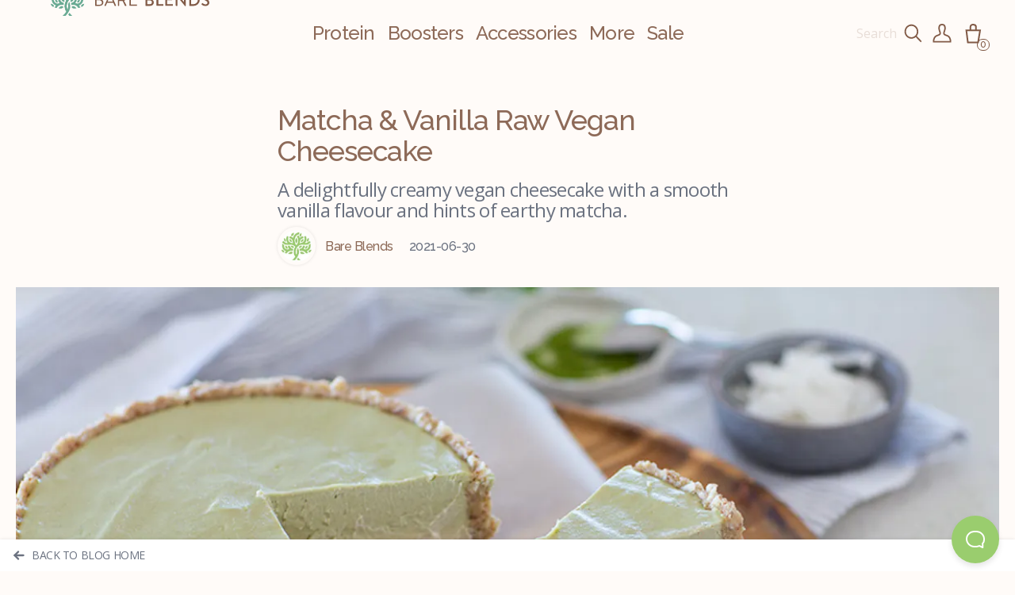

--- FILE ---
content_type: text/html
request_url: https://bareblends.com.au/blog/matcha-vanilla-raw-vegan-cheesecake
body_size: 25962
content:
<!DOCTYPE html><html lang="en"><head><meta charSet="utf-8"/><meta name="viewport" content="width=device-width,initial-scale=1"/><title>Matcha &amp; Vanilla Raw Vegan Cheesecake | Bare Blends Blog</title><link rel="canonical" href="https://bareblends.com.au/blog/matcha-vanilla-raw-vegan-cheesecake"/><meta name="description" content="A delightfully creamy vegan cheesecake with a smooth vanilla flavour and hints of earthy matcha."/><meta property="og:image:url" content="https://images.prismic.io/bareblends/312d901c-63dc-4547-8271-10eeb68d984d_Matcha+Cheesecake+Main2.jpg?auto=compress,format"/><meta property="og:image:alt" content="raw matcha vanilla cheesecake"/><meta property="og:image:secure_url" content="https://images.prismic.io/bareblends/312d901c-63dc-4547-8271-10eeb68d984d_Matcha+Cheesecake+Main2.jpg?auto=compress,format"/><meta property="og:image:type" content="image/jpeg"/><meta property="og:description" content="A delightfully creamy vegan cheesecake with a smooth vanilla flavour and hints of earthy matcha."/><meta property="og:title" content="Matcha &amp; Vanilla Raw Vegan Cheesecake | Bare Blends Blog"/><meta property="og:url" content="https://bareblends.com.au/blog/matcha-vanilla-raw-vegan-cheesecake"/><meta name="robots" content="index,follow"/><meta name="twitter:creator" content="@shopify"/><meta name="twitter:description" content="A delightfully creamy vegan cheesecake with a smooth vanilla flavour and hints of earthy matcha."/><meta name="twitter:site" content="@shopify"/><meta name="twitter:title" content="Matcha &amp; Vanilla Raw Vegan Cheesecake | Bare Blends Blog"/><script type="application/ld+json">{"@context":"https://schema.org","@type":"Article","alternativeHeadline":"Matcha & Vanilla Raw Vegan Cheesecake","articleBody":[{"primary":{"text":[{"type":"paragraph","text":"A delightfully creamy vegan cheesecake with a smooth vanilla flavour and hints of earthy matcha. Boosted with Vanilla & Coconut Protein Powder for an extra energy boost, and Organic Japanese Matcha powder for antioxidants and health-promoting tea catechins. ","spans":[{"start":110,"end":142,"type":"hyperlink","data":{"link_type":"Web","url":"https://bareblends.com.au/vanilla-coconut-plant-protein"}},{"start":174,"end":197,"type":"hyperlink","data":{"link_type":"Web","url":"https://bareblends.com.au/organic-japanese-matcha-green-tea"}}]},{"type":"paragraph","text":"It has all the tanginess, sweetness, and richness of a standard cheesecake, and it’s protein-packed and much healthier than your average. As well as being vegan, it’s also gluten free and refined-sugar free. ","spans":[]},{"type":"image","url":"https://images.prismic.io/bareblends/37911c3e-a982-447a-908d-336fdc453816_Matcha+Cheesecake+Main.jpg?auto=compress,format","alt":"raw matcha cheesecake ","copyright":null,"dimensions":{"width":900,"height":600},"id":"YNvpohIAACcAzUPf","edit":{"x":0,"y":0,"zoom":1,"background":"#fff"}}]},"items":[{}],"id":"rich_text$31175171-0199-4cf4-9238-da986ce021ef","slice_type":"rich_text","slice_label":null},{"primary":{"text":[{"type":"paragraph","text":"This recipe requires no baking, and very minimal prep - just soaking the cashews for a few hours (or overnight). If maple syrup isn’t to your liking, you can easily replace this with a different natural sweetener of your choice, such as honey or even a few dates. ","spans":[]},{"type":"paragraph","text":"Healthy enough to have for breakfast or dessert (or both)!","spans":[]},{"type":"paragraph","text":"","spans":[]},{"type":"image","url":"https://images.prismic.io/bareblends/0a832ce3-92c0-4759-a71c-99fd6fdff9ce_Matcha+Cheesecake+Main3.jpg?auto=compress,format","alt":null,"copyright":null,"dimensions":{"width":900,"height":590},"id":"YNvpohIAACUAzUPd","edit":{"x":0,"y":0,"zoom":1,"background":"#fff"}}]},"items":[{}],"id":"rich_text$c98508d9-d8a3-4c76-b8ae-a746f09df03c","slice_type":"rich_text","slice_label":null},{"primary":{},"items":[{"product_recipe":{"id":"YNvrRxIAACUAzUtO","type":"recipe","tags":["matcha","dessert","Raw Treats","Vegan Protein Powder"],"lang":"en-au","slug":"matcha--vanilla-raw-vegan-cheesecake","first_publication_date":"2021-06-30T03:57:18+0000","last_publication_date":"2021-08-18T04:38:29+0000","uid":"matcha-vanilla-raw-vegan-cheesecake","data":{"body":[{"primary":{"ingredient_section":[{"type":"heading1","text":"For the Crust","spans":[]}]},"items":[{"quantity":1.5,"measurement":"cup","ingredient":"Shredded Coconut","bare_blends_product":{"id":7199504302243,"title":"Shredded Coconut - 350g","body_html":"<p data-pm-context=\"[]\" data-mce-fragment=\"1\">Made from ethically sourced, sustainable, organic coconut grown in Sri Lanka, this shredded coconut is full of healthy fats and rich in vitamins and minerals. Rich in fibre, MCTs, and all of the nutrients that come with coconut. </p>","vendor":"Bare Blends","product_type":"Staples","created_at":"2021-08-16T11:35:58+10:00","handle":"shredded-coconut","updated_at":"2024-09-25T02:12:38+10:00","published_at":null,"template_suffix":"","published_scope":"web","tags":"pre-checkout-cross-sells","status":"archived","admin_graphql_api_id":"gid://shopify/Product/7199504302243","variants":[{"id":41248155435171,"product_id":7199504302243,"title":"Default Title","price":"7.99","position":1,"inventory_policy":"deny","compare_at_price":null,"option1":"Default Title","option2":null,"option3":null,"created_at":"2021-08-16T11:35:59+10:00","updated_at":"2023-10-28T01:01:35+11:00","taxable":false,"barcode":"9347545002696","fulfillment_service":"manual","grams":350,"inventory_management":"shopify","requires_shipping":true,"sku":"F-SC350","weight":350,"weight_unit":"g","inventory_item_id":43342961115299,"inventory_quantity":0,"old_inventory_quantity":0,"admin_graphql_api_id":"gid://shopify/ProductVariant/41248155435171","image_id":null}],"options":[{"id":9251743563939,"product_id":7199504302243,"name":"Title","position":1,"values":["Default Title"]}],"images":[{"id":31695934095523,"alt":"Shredded Coconut","position":1,"product_id":7199504302243,"created_at":"2021-08-16T11:36:01+10:00","updated_at":"2023-02-28T15:02:13+11:00","admin_graphql_api_id":"gid://shopify/ProductImage/31695934095523","width":1500,"height":1500,"src":"https://cdn.shopify.com/s/files/1/0437/5160/4387/products/shredded-coconut.jpg?v=1629077761","variant_ids":[]},{"id":31696362668195,"alt":"Shredded Coconut","position":2,"product_id":7199504302243,"created_at":"2021-08-16T12:31:37+10:00","updated_at":"2023-02-28T15:02:17+11:00","admin_graphql_api_id":"gid://shopify/ProductImage/31696362668195","width":1000,"height":1000,"src":"https://cdn.shopify.com/s/files/1/0437/5160/4387/products/shreddedcoconut.jpg?v=1629081097","variant_ids":[]}],"image":{"id":31695934095523,"alt":"Shredded Coconut","position":1,"product_id":7199504302243,"created_at":"2021-08-16T11:36:01+10:00","updated_at":"2023-02-28T15:02:13+11:00","admin_graphql_api_id":"gid://shopify/ProductImage/31695934095523","width":1500,"height":1500,"src":"https://cdn.shopify.com/s/files/1/0437/5160/4387/products/shredded-coconut.jpg?v=1629077761","variant_ids":[]}}},{"quantity":1.5,"measurement":"cup","ingredient":"almond meal","bare_blends_product":null},{"quantity":0.3,"measurement":"cup","ingredient":"Vanilla & Coconut Plant Protein","bare_blends_product":{"id":5634732589219,"title":"Vanilla Coconut Plant Protein","body_html":"Refuel and strengthen your body with the amino acids provided by the optimal ratio of pea and sprouted brown rice protein. This delicious certified organic coconut and vanilla bean blend helps with muscle recovery, weight management, and increasing energy levels. Enjoy post exercise, in your favourite smoothie recipe or as a guilt-free healthy treat.","vendor":"Bare Blends","product_type":"Vegan Protein","created_at":"2020-09-07T15:46:07+10:00","handle":"vanilla-coconut-plant-protein","updated_at":"2025-08-21T13:11:06+10:00","published_at":null,"template_suffix":"","published_scope":"web","tags":"protein, YCRF_protein","status":"active","admin_graphql_api_id":"gid://shopify/Product/5634732589219","variants":[{"product_id":5634732589219,"id":42174629019811,"title":"750g (compostable)","price":"67.99","position":1,"inventory_policy":"deny","compare_at_price":null,"option1":"750g (compostable)","option2":null,"option3":null,"created_at":"2022-02-01T11:06:31+11:00","updated_at":"2025-08-21T13:11:06+10:00","taxable":true,"barcode":"9347545002405","fulfillment_service":"manual","grams":790,"inventory_management":"shopify","requires_shipping":true,"sku":"F-VP750","weight":0.79,"weight_unit":"kg","inventory_item_id":44270466891939,"inventory_quantity":382,"old_inventory_quantity":382,"admin_graphql_api_id":"gid://shopify/ProductVariant/42174629019811","image_id":35558995132579},{"product_id":5634732589219,"id":44192498352291,"title":"3kg (4x 750g compostable)","price":"244.99","position":2,"inventory_policy":"deny","compare_at_price":"271.96","option1":"3kg (4x 750g compostable)","option2":null,"option3":null,"created_at":"2024-03-28T09:49:52+11:00","updated_at":"2025-08-20T16:12:05+10:00","taxable":true,"barcode":"","fulfillment_service":"manual","grams":3160,"inventory_management":"shopify","requires_shipping":true,"sku":"4F-VP750","weight":3.16,"weight_unit":"kg","inventory_item_id":46284641992867,"inventory_quantity":95,"old_inventory_quantity":95,"admin_graphql_api_id":"gid://shopify/ProductVariant/44192498352291","image_id":35558995132579}],"options":[{"product_id":5634732589219,"id":7217862541475,"name":"size","position":1,"values":["750g (compostable)","3kg (4x 750g compostable)"]}],"images":[{"id":35558995132579,"alt":"Vanilla Coconut Plant Protein","position":1,"product_id":5634732589219,"created_at":"2022-09-07T14:55:22+10:00","updated_at":"2024-08-28T10:36:50+10:00","admin_graphql_api_id":"gid://shopify/ProductImage/35558995132579","width":1500,"height":1500,"src":"https://cdn.shopify.com/s/files/1/0437/5160/4387/products/VP.jpg?v=1662526532","variant_ids":[42174629019811,44192498352291]},{"id":36047730868387,"alt":"Vanilla Coconut Plant Protein","position":2,"product_id":5634732589219,"created_at":"2022-11-08T12:27:40+11:00","updated_at":"2023-02-28T15:07:54+11:00","admin_graphql_api_id":"gid://shopify/ProductImage/36047730868387","width":1500,"height":1500,"src":"https://cdn.shopify.com/s/files/1/0437/5160/4387/products/VP-Powder.jpg?v=1667870863","variant_ids":[]},{"id":35558995099811,"alt":"Vanilla Coconut Plant Protein","position":3,"product_id":5634732589219,"created_at":"2022-09-07T14:55:22+10:00","updated_at":"2023-02-28T15:07:57+11:00","admin_graphql_api_id":"gid://shopify/ProductImage/35558995099811","width":1500,"height":1500,"src":"https://cdn.shopify.com/s/files/1/0437/5160/4387/products/Back_af5cac54-c807-4339-936c-c50f40e0e434.jpg?v=1667870863","variant_ids":[]},{"id":33693863379107,"alt":"Vanilla Coconut Plant Protein","position":4,"product_id":5634732589219,"created_at":"2022-02-01T11:08:44+11:00","updated_at":"2023-02-28T15:08:01+11:00","admin_graphql_api_id":"gid://shopify/ProductImage/33693863379107","width":1500,"height":1500,"src":"https://cdn.shopify.com/s/files/1/0437/5160/4387/products/VP750HC_1.jpg?v=1667870863","variant_ids":[]},{"id":40665962119331,"alt":null,"position":5,"product_id":5634732589219,"created_at":"2025-01-21T00:35:07+11:00","updated_at":"2025-01-21T00:35:08+11:00","admin_graphql_api_id":"gid://shopify/ProductImage/40665962119331","width":1500,"height":1500,"src":"https://cdn.shopify.com/s/files/1/0437/5160/4387/files/2014c6c4-49b6-4883-ac29-d2dad1be6cef.jpg?v=1737380108","variant_ids":[]},{"id":40665962872995,"alt":null,"position":6,"product_id":5634732589219,"created_at":"2025-01-21T00:35:58+11:00","updated_at":"2025-01-21T00:35:59+11:00","admin_graphql_api_id":"gid://shopify/ProductImage/40665962872995","width":1500,"height":1500,"src":"https://cdn.shopify.com/s/files/1/0437/5160/4387/files/5a4bc3a5-fd39-458b-92b6-33f0c59c6467.jpg?v=1737380159","variant_ids":[]}],"image":{"id":35558995132579,"alt":"Vanilla Coconut Plant Protein","position":1,"product_id":5634732589219,"created_at":"2022-09-07T14:55:22+10:00","updated_at":"2024-08-28T10:36:50+10:00","admin_graphql_api_id":"gid://shopify/ProductImage/35558995132579","width":1500,"height":1500,"src":"https://cdn.shopify.com/s/files/1/0437/5160/4387/products/VP.jpg?v=1662526532","variant_ids":[42174629019811,44192498352291]}}},{"quantity":0.3,"measurement":"cup","ingredient":"pure maple syrup","bare_blends_product":null},{"quantity":60,"measurement":"gram","ingredient":"Organic Cacao Butter (melted)","bare_blends_product":{"id":7199502827683,"title":"Organic Cacao Butter  - 200g","body_html":"Extracted at low temperature from organic cacao beans, this organic cacao butter is a stable and healthy fat with a subtle, neutral flavour. Add to smoothies and raw treats, or make homemade chocolate.","vendor":"Bare Blends","product_type":"Staples","created_at":"2021-08-16T11:33:41+10:00","handle":"organic-cacao-butter","updated_at":"2024-09-25T02:12:37+10:00","published_at":null,"template_suffix":"","published_scope":"web","tags":"pre-checkout-cross-sells","status":"archived","admin_graphql_api_id":"gid://shopify/Product/7199502827683","variants":[{"id":41248147177635,"product_id":7199502827683,"title":"Default Title","price":"11.99","position":1,"inventory_policy":"deny","compare_at_price":null,"option1":"Default Title","option2":null,"option3":null,"created_at":"2021-08-16T11:33:41+10:00","updated_at":"2023-10-28T01:01:35+11:00","taxable":false,"barcode":"9347545002511","fulfillment_service":"manual","grams":200,"inventory_management":"shopify","requires_shipping":true,"sku":"F-OCB200","weight":200,"weight_unit":"g","inventory_item_id":43342954299555,"inventory_quantity":0,"old_inventory_quantity":0,"admin_graphql_api_id":"gid://shopify/ProductVariant/41248147177635","image_id":null}],"options":[{"id":9251741401251,"product_id":7199502827683,"name":"Title","position":1,"values":["Default Title"]}],"images":[{"id":31695915286691,"alt":"Organic Cacao Butter","position":1,"product_id":7199502827683,"created_at":"2021-08-16T11:33:44+10:00","updated_at":"2023-02-28T14:50:26+11:00","admin_graphql_api_id":"gid://shopify/ProductImage/31695915286691","width":1500,"height":1500,"src":"https://cdn.shopify.com/s/files/1/0437/5160/4387/products/organic-cacao-butter.jpg?v=1629077624","variant_ids":[]},{"id":31696270360739,"alt":"Organic Cacao Butter Buttons","position":2,"product_id":7199502827683,"created_at":"2021-08-16T12:16:10+10:00","updated_at":"2023-02-28T14:50:34+11:00","admin_graphql_api_id":"gid://shopify/ProductImage/31696270360739","width":1000,"height":1000,"src":"https://cdn.shopify.com/s/files/1/0437/5160/4387/products/cacaobuttons.jpg?v=1629080170","variant_ids":[]}],"image":{"id":31695915286691,"alt":"Organic Cacao Butter","position":1,"product_id":7199502827683,"created_at":"2021-08-16T11:33:44+10:00","updated_at":"2023-02-28T14:50:26+11:00","admin_graphql_api_id":"gid://shopify/ProductImage/31695915286691","width":1500,"height":1500,"src":"https://cdn.shopify.com/s/files/1/0437/5160/4387/products/organic-cacao-butter.jpg?v=1629077624","variant_ids":[]}}}],"id":"ingredient_list$17e051d3-8ec0-446a-9b55-d31968e34042","slice_type":"ingredient_list","slice_label":null},{"primary":{"ingredient_section":[{"type":"heading1","text":"For the Filling","spans":[]}]},"items":[{"quantity":2.5,"measurement":"cup","ingredient":"Organic Raw Cashews (soaked for a few hours prior)","bare_blends_product":{"id":7199503515811,"title":"Organic Raw Cashews - 200g","body_html":"<p data-pm-context=\"[]\" data-mce-fragment=\"1\">This versatile nut is high in essential fatty acids, copper, magnesium, manganese, zinc and more which make them beneficial for energy production, brain health, and immunity. A staple ingredient for making raw treats, cashew cheese, cashew milk, and can be added to stir-fries, granola and much more. </p>","vendor":"Bare Blends","product_type":"Staples","created_at":"2021-08-16T11:35:21+10:00","handle":"organic-raw-cashews","updated_at":"2025-01-21T13:27:21+11:00","published_at":null,"template_suffix":"","published_scope":"web","tags":"pre-checkout-cross-sells","status":"archived","admin_graphql_api_id":"gid://shopify/Product/7199503515811","variants":[{"id":41248151830691,"product_id":7199503515811,"title":"Default Title","price":"11.99","position":1,"inventory_policy":"deny","compare_at_price":null,"option1":"Default Title","option2":null,"option3":null,"created_at":"2021-08-16T11:35:21+10:00","updated_at":"2023-10-28T01:01:35+11:00","taxable":false,"barcode":"9347545002559","fulfillment_service":"manual","grams":200,"inventory_management":"shopify","requires_shipping":true,"sku":"F-ORC200","weight":200,"weight_unit":"g","inventory_item_id":43342958952611,"inventory_quantity":0,"old_inventory_quantity":0,"admin_graphql_api_id":"gid://shopify/ProductVariant/41248151830691","image_id":null}],"options":[{"id":9251742220451,"product_id":7199503515811,"name":"Title","position":1,"values":["Default Title"]}],"images":[{"id":31695928983715,"alt":"Organic Raw Cashews","position":1,"product_id":7199503515811,"created_at":"2021-08-16T11:35:24+10:00","updated_at":"2023-02-28T14:56:42+11:00","admin_graphql_api_id":"gid://shopify/ProductImage/31695928983715","width":1500,"height":1500,"src":"https://cdn.shopify.com/s/files/1/0437/5160/4387/products/organic-raw-cashews.jpg?v=1629077724","variant_ids":[]},{"id":31696349495459,"alt":"Organic Raw Cashews","position":2,"product_id":7199503515811,"created_at":"2021-08-16T12:29:37+10:00","updated_at":"2023-02-28T14:56:46+11:00","admin_graphql_api_id":"gid://shopify/ProductImage/31696349495459","width":1000,"height":1000,"src":"https://cdn.shopify.com/s/files/1/0437/5160/4387/products/raworganiccashews.jpg?v=1629080977","variant_ids":[]}],"image":{"id":31695928983715,"alt":"Organic Raw Cashews","position":1,"product_id":7199503515811,"created_at":"2021-08-16T11:35:24+10:00","updated_at":"2023-02-28T14:56:42+11:00","admin_graphql_api_id":"gid://shopify/ProductImage/31695928983715","width":1500,"height":1500,"src":"https://cdn.shopify.com/s/files/1/0437/5160/4387/products/organic-raw-cashews.jpg?v=1629077724","variant_ids":[]}}},{"quantity":0.3,"measurement":"cup","ingredient":"coconut yoghurt","bare_blends_product":null},{"quantity":0.25,"measurement":"cup","ingredient":"Vanilla & Coconut Plant Protein","bare_blends_product":{"id":5634732589219,"title":"Vanilla Coconut Plant Protein","body_html":"Refuel and strengthen your body with the amino acids provided by the optimal ratio of pea and sprouted brown rice protein. This delicious certified organic coconut and vanilla bean blend helps with muscle recovery, weight management, and increasing energy levels. Enjoy post exercise, in your favourite smoothie recipe or as a guilt-free healthy treat.","vendor":"Bare Blends","product_type":"Vegan Protein","created_at":"2020-09-07T15:46:07+10:00","handle":"vanilla-coconut-plant-protein","updated_at":"2025-08-21T13:11:06+10:00","published_at":null,"template_suffix":"","published_scope":"web","tags":"protein, YCRF_protein","status":"active","admin_graphql_api_id":"gid://shopify/Product/5634732589219","variants":[{"product_id":5634732589219,"id":42174629019811,"title":"750g (compostable)","price":"67.99","position":1,"inventory_policy":"deny","compare_at_price":null,"option1":"750g (compostable)","option2":null,"option3":null,"created_at":"2022-02-01T11:06:31+11:00","updated_at":"2025-08-21T13:11:06+10:00","taxable":true,"barcode":"9347545002405","fulfillment_service":"manual","grams":790,"inventory_management":"shopify","requires_shipping":true,"sku":"F-VP750","weight":0.79,"weight_unit":"kg","inventory_item_id":44270466891939,"inventory_quantity":382,"old_inventory_quantity":382,"admin_graphql_api_id":"gid://shopify/ProductVariant/42174629019811","image_id":35558995132579},{"product_id":5634732589219,"id":44192498352291,"title":"3kg (4x 750g compostable)","price":"244.99","position":2,"inventory_policy":"deny","compare_at_price":"271.96","option1":"3kg (4x 750g compostable)","option2":null,"option3":null,"created_at":"2024-03-28T09:49:52+11:00","updated_at":"2025-08-20T16:12:05+10:00","taxable":true,"barcode":"","fulfillment_service":"manual","grams":3160,"inventory_management":"shopify","requires_shipping":true,"sku":"4F-VP750","weight":3.16,"weight_unit":"kg","inventory_item_id":46284641992867,"inventory_quantity":95,"old_inventory_quantity":95,"admin_graphql_api_id":"gid://shopify/ProductVariant/44192498352291","image_id":35558995132579}],"options":[{"product_id":5634732589219,"id":7217862541475,"name":"size","position":1,"values":["750g (compostable)","3kg (4x 750g compostable)"]}],"images":[{"id":35558995132579,"alt":"Vanilla Coconut Plant Protein","position":1,"product_id":5634732589219,"created_at":"2022-09-07T14:55:22+10:00","updated_at":"2024-08-28T10:36:50+10:00","admin_graphql_api_id":"gid://shopify/ProductImage/35558995132579","width":1500,"height":1500,"src":"https://cdn.shopify.com/s/files/1/0437/5160/4387/products/VP.jpg?v=1662526532","variant_ids":[42174629019811,44192498352291]},{"id":36047730868387,"alt":"Vanilla Coconut Plant Protein","position":2,"product_id":5634732589219,"created_at":"2022-11-08T12:27:40+11:00","updated_at":"2023-02-28T15:07:54+11:00","admin_graphql_api_id":"gid://shopify/ProductImage/36047730868387","width":1500,"height":1500,"src":"https://cdn.shopify.com/s/files/1/0437/5160/4387/products/VP-Powder.jpg?v=1667870863","variant_ids":[]},{"id":35558995099811,"alt":"Vanilla Coconut Plant Protein","position":3,"product_id":5634732589219,"created_at":"2022-09-07T14:55:22+10:00","updated_at":"2023-02-28T15:07:57+11:00","admin_graphql_api_id":"gid://shopify/ProductImage/35558995099811","width":1500,"height":1500,"src":"https://cdn.shopify.com/s/files/1/0437/5160/4387/products/Back_af5cac54-c807-4339-936c-c50f40e0e434.jpg?v=1667870863","variant_ids":[]},{"id":33693863379107,"alt":"Vanilla Coconut Plant Protein","position":4,"product_id":5634732589219,"created_at":"2022-02-01T11:08:44+11:00","updated_at":"2023-02-28T15:08:01+11:00","admin_graphql_api_id":"gid://shopify/ProductImage/33693863379107","width":1500,"height":1500,"src":"https://cdn.shopify.com/s/files/1/0437/5160/4387/products/VP750HC_1.jpg?v=1667870863","variant_ids":[]},{"id":40665962119331,"alt":null,"position":5,"product_id":5634732589219,"created_at":"2025-01-21T00:35:07+11:00","updated_at":"2025-01-21T00:35:08+11:00","admin_graphql_api_id":"gid://shopify/ProductImage/40665962119331","width":1500,"height":1500,"src":"https://cdn.shopify.com/s/files/1/0437/5160/4387/files/2014c6c4-49b6-4883-ac29-d2dad1be6cef.jpg?v=1737380108","variant_ids":[]},{"id":40665962872995,"alt":null,"position":6,"product_id":5634732589219,"created_at":"2025-01-21T00:35:58+11:00","updated_at":"2025-01-21T00:35:59+11:00","admin_graphql_api_id":"gid://shopify/ProductImage/40665962872995","width":1500,"height":1500,"src":"https://cdn.shopify.com/s/files/1/0437/5160/4387/files/5a4bc3a5-fd39-458b-92b6-33f0c59c6467.jpg?v=1737380159","variant_ids":[]}],"image":{"id":35558995132579,"alt":"Vanilla Coconut Plant Protein","position":1,"product_id":5634732589219,"created_at":"2022-09-07T14:55:22+10:00","updated_at":"2024-08-28T10:36:50+10:00","admin_graphql_api_id":"gid://shopify/ProductImage/35558995132579","width":1500,"height":1500,"src":"https://cdn.shopify.com/s/files/1/0437/5160/4387/products/VP.jpg?v=1662526532","variant_ids":[42174629019811,44192498352291]}}},{"quantity":0.25,"measurement":"cup","ingredient":"coconut oil (melted)","bare_blends_product":null},{"quantity":0.3,"measurement":"cup","ingredient":"pure maple syrup","bare_blends_product":null},{"quantity":50,"measurement":"millilitre","ingredient":"lemon juice","bare_blends_product":null},{"quantity":1,"measurement":"teaspoon","ingredient":"vanilla powder or vanilla extract","bare_blends_product":null},{"quantity":1.5,"measurement":"teaspoon","ingredient":"Organic Japanese Matcha","bare_blends_product":{"id":5634731507875,"title":"Organic Japanese Matcha","body_html":"Our Organic Japanese Matcha powder is grown in Kyoto and is naturally high in health-promoting tea catechins, chlorophyll and amino acids. Great for boosting your metabolism, enhancing concentration and reducing stress. Begin your day satisfied with this delicious health-promoting tea.","vendor":"Bare Blends","product_type":"Tea","created_at":"2020-09-07T15:45:42+10:00","handle":"organic-japanese-matcha-green-tea","updated_at":"2025-03-28T16:40:35+11:00","published_at":"2020-09-14T10:59:23+10:00","template_suffix":"","published_scope":"web","tags":"tea","status":"active","admin_graphql_api_id":"gid://shopify/Product/5634731507875","variants":[{"id":36032299139235,"product_id":5634731507875,"title":"70g","price":"28.95","position":1,"inventory_policy":"deny","compare_at_price":null,"option1":"70g","option2":null,"option3":null,"created_at":"2020-09-07T15:45:42+10:00","updated_at":"2023-10-28T01:01:33+11:00","taxable":false,"barcode":"9347545001019","fulfillment_service":"manual","grams":80,"inventory_management":"shopify","requires_shipping":true,"sku":"MAT70","weight":0.08,"weight_unit":"kg","inventory_item_id":38155211571363,"inventory_quantity":0,"old_inventory_quantity":0,"admin_graphql_api_id":"gid://shopify/ProductVariant/36032299139235","image_id":18973032677539}],"options":[{"id":7217861394595,"product_id":5634731507875,"name":"size","position":1,"values":["70g"]}],"images":[{"id":18973032677539,"alt":"Organic Matcha Powder","position":1,"product_id":5634731507875,"created_at":"2020-09-14T10:59:24+10:00","updated_at":"2023-02-28T14:52:57+11:00","admin_graphql_api_id":"gid://shopify/ProductImage/18973032677539","width":1000,"height":1000,"src":"https://cdn.shopify.com/s/files/1/0437/5160/4387/products/organic-japanese-matcha-front-12.jpg?v=1604542174","variant_ids":[36032299139235]},{"id":19679395938467,"alt":"Organic Japanese Matcha Powder","position":2,"product_id":5634731507875,"created_at":"2020-10-29T17:57:13+11:00","updated_at":"2023-02-28T14:53:07+11:00","admin_graphql_api_id":"gid://shopify/ProductImage/19679395938467","width":1500,"height":1500,"src":"https://cdn.shopify.com/s/files/1/0437/5160/4387/products/Matcha-2.jpg?v=1604542174","variant_ids":[]},{"id":19679393939619,"alt":"Organic Matcha Powder","position":3,"product_id":5634731507875,"created_at":"2020-10-29T17:57:04+11:00","updated_at":"2023-02-28T14:53:13+11:00","admin_graphql_api_id":"gid://shopify/ProductImage/19679393939619","width":1500,"height":1500,"src":"https://cdn.shopify.com/s/files/1/0437/5160/4387/products/Matcha.jpg?v=1604542174","variant_ids":[]},{"id":19679396004003,"alt":"Organic Matcha Tea","position":4,"product_id":5634731507875,"created_at":"2020-10-29T17:57:13+11:00","updated_at":"2023-02-28T14:53:21+11:00","admin_graphql_api_id":"gid://shopify/ProductImage/19679396004003","width":1500,"height":1500,"src":"https://cdn.shopify.com/s/files/1/0437/5160/4387/products/Matcha-3.jpg?v=1604021724","variant_ids":[]}],"image":{"id":18973032677539,"alt":"Organic Matcha Powder","position":1,"product_id":5634731507875,"created_at":"2020-09-14T10:59:24+10:00","updated_at":"2023-02-28T14:52:57+11:00","admin_graphql_api_id":"gid://shopify/ProductImage/18973032677539","width":1000,"height":1000,"src":"https://cdn.shopify.com/s/files/1/0437/5160/4387/products/organic-japanese-matcha-front-12.jpg?v=1604542174","variant_ids":[36032299139235]}}},{"quantity":null,"measurement":"pinch","ingredient":"salt","bare_blends_product":null}],"id":"ingredient_list$2d3493e1-b741-49d5-b182-d463e2ea4f34","slice_type":"ingredient_list","slice_label":null},{"primary":{"direction_title_section":[],"direction_notes":[]},"items":[{"direction_step":[{"type":"paragraph","text":"1. Line a 7-inch cake tin with baking paper. To make the base, combine shredded coconut, almond meal and protein powder in a bowl, and add the maple syrup and melted coconut oil. Mix together until combined and then pour the mixture into the cake tin, making a thin, even layer on the bottom and pressing it up against the sides to form the crust. ","spans":[]}]},{"direction_step":[{"type":"paragraph","text":"2. Pop the crust into the fridge or freezer while you prepare the filling. To make the filling, simply add all of the filling ingredients except for the matcha into a blender, and blend until smooth. The mixture should be runny enough to pour, so if it is too thick, you can add some coconut milk (or nut milk of your choice) and blend until it’s smooth. ","spans":[]}]},{"direction_step":[{"type":"paragraph","text":"3. Pour half of the filling mixture into the crust, and place it in the freezer to begin to set. Meanwhile, add the matcha powder to the rest of the filling mixture and blend for a few seconds to mix it through. When the cheesecake filling has set a little bit, pour the rest of the mixture on top, and place the cheesecake back into the freezer for a few hours to set. \n","spans":[]}]},{"direction_step":[{"type":"paragraph","text":"We recommend storing the cheesecake in the freezer and taking it out half an hour before serving for the best texture. You can store the cheesecake in the fridge for up to 3 days, or in the freezer for up to one month. ","spans":[]}]}],"id":"directions$984baffe-a7d0-4b3e-b3d8-dcf551708678","slice_type":"directions","slice_label":null}],"recipe_type":[{"type":"slices"},{"type":"raw treats"}],"servings":8,"image":{"dimensions":{"width":900,"height":590},"alt":"vegan matcha vanilla cheesecake","copyright":null,"url":"https://images.prismic.io/bareblends/0a832ce3-92c0-4759-a71c-99fd6fdff9ce_Matcha+Cheesecake+Main3.jpg?auto=compress,format","id":"YNvpohIAACUAzUPd","edit":{"x":0,"y":0,"zoom":1,"background":"#fff"}},"description":[{"type":"paragraph","text":"A delightfully creamy vegan cheesecake with a smooth vanilla flavour and hints of earthy matcha.","spans":[]}],"title":"Matcha & Vanilla Raw Vegan Cheesecake","cook_time":20,"prep_time":10},"link_type":"Document","key":"0c0fa68d-d4ab-42f1-9718-4cbe84a915fa","isBroken":false}}],"id":"recipe_block$76a8baa1-fc02-4f10-8349-001a9f886ee1","slice_type":"recipe_block","slice_label":null}],"datePublished":"2021-06-30","description":"A delightfully creamy vegan cheesecake with a smooth vanilla flavour and hints of earthy matcha.","headline":"Matcha & Vanilla Raw Vegan Cheesecake","image":"https://images.prismic.io/bareblends/312d901c-63dc-4547-8271-10eeb68d984d_Matcha+Cheesecake+Main2.jpg?auto=compress,format","url":"https://bareblends.com.au/blog/matcha-vanilla-raw-vegan-cheesecake"}</script><script type="application/ld+json">{"@context":"https://schema.org","@type":"Organization","name":"Bare Blends","sameAs":["https://twitter.com/bareblends","https://facebook.com/bareblends","https://instagram.com/bareblends","https://youtube.com/bareblends"],"url":"https://bareblends.com.au/blog/matcha-vanilla-raw-vegan-cheesecake","potentialAction":{"@type":"SearchAction","target":"https://bareblends.com.au/blog/matcha-vanilla-raw-vegan-cheesecakesearch?q={search_term}","query":"required name='search_term'"}}</script><link rel="stylesheet" href="https://cdn.shopify.com/oxygen/43751604387/98467/pycezs9gy/build/_assets/tailwind-VVWQXLJH.css"/><link href="https://fonts.googleapis.com/css2?family=Open+Sans&amp;family=Raleway:wght@500;600&amp;display=swap" rel="stylesheet"/><link rel="preconnect" href="https://cdn.shopify.com"/><link rel="preconnect" href="https://shop.app"/><link rel="icon" type="image/svg+xml" href="https://cdn.shopify.com/oxygen/43751604387/98467/pycezs9gy/build/_assets/favicon-NZKNNISZ.svg"/></head><body><div class="absolute top-0 left-0"><a href="#mainContent" class="p-4 sr-only focus:not-sr-only focus:block">Skip to content</a></div><div class="flex flex-col min-h-screen max-w-screen rounded-xl"><header class="align-center fixed top-0 z-[35] flex w-full px-4 md:px-8 bg-contrast duration-500 h-header-sm lg:h-header-lg" role="banner"><div class="absolute inset-0"><div class="absolute inset-0 "></div><a href="/"><div class="absolute bottom-0 top-0 left-1/2 flex w-[150px] -translate-x-1/2 md:translate-x-0 md:left-[32px] items-center lg:w-[200px]"><svg xmlns="http://www.w3.org/2000/svg" viewBox="0 0 399.8785 78.575" data-v-50464b7c="" class="h-auto w-full"><path d="M113,24.2a.86.86,0,0,1,.8-.8h9.7c5.4,0,9.1,3.5,9.1,8.2a8.5506,8.5506,0,0,1-4.3,7.1c2.4,1,5.3,3.1,5.3,7.2,0,5-3.9,8.6-9.7,8.6H113.8a.7887.7887,0,0,1-.8-.8Zm11.3,27.3a5.4683,5.4683,0,0,0,5.6-5.6c0-3.1-2.9-5.5-6.3-5.5h-7.3V51.5Zm-.7-14.2c3.4,0,5.3-2.4,5.3-5.5,0-3.2-1.9-5.3-5.3-5.3h-7.2V37.4h7.2Z" transform="translate(-0.9215 -0.625)" class="fill-bareBrown" data-v-50464b7c=""></path><path d="M136.5,53.3,150,23.4a.7918.7918,0,0,1,.8-.5h.4a.8907.8907,0,0,1,.8.5l13.4,29.9a.8134.8134,0,0,1-.8,1.2h-1.8a.9535.9535,0,0,1-.8-.5l-3.3-7.3H143L139.8,54a.9535.9535,0,0,1-.8.5h-1.8A.84.84,0,0,1,136.5,53.3Zm21.1-9.4c-2.2-4.8-4.3-9.7-6.5-14.5h-.4l-6.5,14.5Z" transform="translate(-0.9215 -0.625)" class="fill-bareBrown" data-v-50464b7c=""></path><path d="M170.2,24.2a.86.86,0,0,1,.8-.8h11.5a9.5846,9.5846,0,0,1,9.7,9.4,9.7435,9.7435,0,0,1-6.6,9l6.1,11.3a.855.855,0,0,1-.8,1.3h-2.3a.72.72,0,0,1-.7-.4L182,42.3h-8.5V53.6a.86.86,0,0,1-.8.8H171a.7887.7887,0,0,1-.8-.8Zm12.1,15.1a6.4,6.4,0,1,0,0-12.8h-8.6V39.2h8.6Z" transform="translate(-0.9215 -0.625)" class="fill-bareBrown" data-v-50464b7c=""></path><path d="M199.5,24.2a.86.86,0,0,1,.8-.8h17.5a.7887.7887,0,0,1,.8.8v1.3a.86.86,0,0,1-.8.8H202.9V37.1h12.7a.86.86,0,0,1,.8.8v1.3a.7887.7887,0,0,1-.8.8H202.9V51.3h14.9a.7887.7887,0,0,1,.8.8v1.3a.86.86,0,0,1-.8.8H200.3a.7887.7887,0,0,1-.8-.8Z" transform="translate(-0.9215 -0.625)" class="fill-bareBrown" data-v-50464b7c=""></path><path d="M240,24.2a.86.86,0,0,1,.8-.8h9.9c5.4,0,9.2,3.5,9.2,8.2,0,3.4-2.5,5.9-4.6,7.1,2.4,1,5.5,3.1,5.5,7.2,0,5-4.1,8.6-9.7,8.6H240.7a.7887.7887,0,0,1-.8-.8V24.2Zm11.2,26.1a4.7386,4.7386,0,0,0,4.8-4.8c0-2.7-2.6-4.7-5.5-4.7h-6.1v9.5Zm-.7-13.4a4.49,4.49,0,0,0,4.6-4.7,4.3043,4.3043,0,0,0-4.6-4.6h-6v9.3Z" transform="translate(-0.9215 -0.625)" class="fill-bareBrown" data-v-50464b7c=""></path><path d="M267.6,24.2a.86.86,0,0,1,.8-.8h2.9a.86.86,0,0,1,.8.8V50.3h12a.7887.7887,0,0,1,.8.8v2.4a.86.86,0,0,1-.8.8H268.3a.7887.7887,0,0,1-.8-.8V24.2Z" transform="translate(-0.9215 -0.625)" class="fill-bareBrown" data-v-50464b7c=""></path><path d="M289.7,24.2a.86.86,0,0,1,.8-.8h17.7a.7887.7887,0,0,1,.8.8v2.5a.86.86,0,0,1-.8.8h-14v9H306a.86.86,0,0,1,.8.8v2.5a.7887.7887,0,0,1-.8.8H294.2v9.5h14a.7887.7887,0,0,1,.8.8v2.4a.86.86,0,0,1-.8.8H290.5a.7887.7887,0,0,1-.8-.8Z" transform="translate(-0.9215 -0.625)" class="fill-bareBrown" data-v-50464b7c=""></path><path d="M315.8,23.7a.86.86,0,0,1,.8-.8h1.1L337,45.2h0v-21a.86.86,0,0,1,.8-.8h2.8a.86.86,0,0,1,.8.8V54.1a.86.86,0,0,1-.8.8h-1.2L320.4,32h0V53.6a.86.86,0,0,1-.8.8h-2.8a.86.86,0,0,1-.8-.8V23.7Z" transform="translate(-0.9215 -0.625)" class="fill-bareBrown" data-v-50464b7c=""></path><path d="M350.2,24.2a.86.86,0,0,1,.8-.8h10.2a15.55,15.55,0,1,1,0,31.1H351a.86.86,0,0,1-.8-.8Zm10.4,26a11.0085,11.0085,0,0,0,11.3-11.4,10.9266,10.9266,0,0,0-11.3-11.3h-5.9V50.1h5.9Z" transform="translate(-0.9215 -0.625)" class="fill-bareBrown" data-v-50464b7c=""></path><path d="M381.2,49.9l1.2-1.8c.4-.6,1-.8,1.5-.4.3.2,3.7,3.1,7.1,3.1,3.1,0,5-1.9,5-4.1,0-2.7-2.3-4.3-6.7-6.2-4.5-1.9-8.1-4.3-8.1-9.4,0-3.5,2.7-8.2,9.7-8.2a15.1074,15.1074,0,0,1,8.2,2.6,1.0333,1.0333,0,0,1,.3,1.5,16.2914,16.2914,0,0,0-1.1,1.7,1.0646,1.0646,0,0,1-1.6.4c-.3-.2-3.4-2.2-6-2.2-3.7,0-5,2.4-5,4,0,2.5,2,4.1,5.6,5.6,5.1,2.1,9.5,4.5,9.5,9.9,0,4.6-4.1,8.4-9.9,8.4a14.0618,14.0618,0,0,1-9.5-3.5C381,51,380.7,50.7,381.2,49.9Z" transform="translate(-0.9215 -0.625)" class="fill-bareBrown" data-v-50464b7c=""></path><path d="M29.3684,10.546c1.1192.8171,2.8986.3532,4.6749-2.0727a9.801,9.801,0,0,0,1.756-6.7115,10.8356,10.8356,0,0,0-6.0588,3.7126C27.9642,7.9,28.2564,9.7321,29.3684,10.546Z" transform="translate(-0.9215 -0.625)" class="fill-bareGreen" data-v-50464b7c=""></path><path d="M13.1429,26.8456a8.74,8.74,0,0,0,.0406-5.5557,9.0824,9.0824,0,0,0-4.4363-4.6575,9.9207,9.9207,0,0,0,.11,6.412C9.9042,25.6276,13.1429,26.8456,13.1429,26.8456Z" transform="translate(-0.9215 -0.625)" class="fill-bareGreen" data-v-50464b7c=""></path><path d="M53.54,12.273c1.23.4,2.6369-.5524,3.509-3.2387a10.0579,10.0579,0,0,0-.35-6.4876A9.21,9.21,0,0,0,52.551,7.5719C51.6759,10.26,52.3009,11.87,53.54,12.273Z" transform="translate(-0.9215 -0.625)" class="fill-bareGreen" data-v-50464b7c=""></path><path d="M39.9142,41.04l.0565-.0778.0579-.08.1085-.1494.6735-.9271.3576-.4922.0709-.0976.71-.9781,1.0918-1.5031C38.1484,31.7794,36.5174,23.6928,39,16.4943c2.0614-5.9861,6.3989-9.8425,11.9518-10.6914V.625c-7.76.8795-14.0363,6.1808-16.8012,14.1977-.154.4506-.2878.9056-.4186,1.3605a14.8135,14.8135,0,0,0-8.9166-4.2155.0532.0532,0,0,1-.0145.0087l-.0261-.0087a6.7669,6.7669,0,0,0-1.1426,2.41,14.7067,14.7067,0,0,0-.5191,2.5774l1.7169.2224c6.5007,1.1048,7.6781,5.7375,8.6432,11.6218.1278.7748.2937,1.56.5058,2.3477-3.66-.7051-10.13-1.253-12.539-6.0995a13.1851,13.1851,0,0,1-.2035-11.8049c-.75-.4551-4.637-2.1879-4.637-2.1879C13.87,16.84,14.034,22.76,17.0649,27.7208a16.529,16.529,0,0,0,1.9769,2.5976,15.32,15.32,0,0,1-3.7881-.0726A12.8018,12.8018,0,0,1,7.273,25.0243L2.9186,27.7311A17.8387,17.8387,0,0,0,14.4017,35.303,26.1084,26.1084,0,0,0,21.68,35.21c3.6036-.39,7.3249-.7951,12.1451,1.1469a15.2174,15.2174,0,0,1,6.07,4.7083L39.9,41.06Z" transform="translate(-0.9215 -0.625)" class="fill-bareGreen" data-v-50464b7c=""></path><path d="M7.0668,51.5518A9.2516,9.2516,0,0,0,.9215,49.2711,10.1008,10.1008,0,0,0,3.89,55.09c2.1136,1.9,3.8136,2.0162,4.6857,1.0481C9.4477,55.164,9.1788,53.4473,7.0668,51.5518Z" transform="translate(-0.9215 -0.625)" class="fill-bareGreen" data-v-50464b7c=""></path><path d="M17.6346,46.12c1.0671-.7558,1.1863-2.4886-.4477-4.8086a9.2611,9.2611,0,0,0-5.4831-3.5919A10.1061,10.1061,0,0,0,13.3,44.0553C14.9367,46.3753,16.5706,46.87,17.6346,46.12Z" transform="translate(-0.9215 -0.625)" class="fill-bareGreen" data-v-50464b7c=""></path><path d="M32.2873,56.7224c-.4448-1.4843-2.3491-2.2721-5.5674-1.3054A10.9767,10.9767,0,0,0,20.619,60.22a11.961,11.961,0,0,0,7.7159.5917C31.5576,59.8448,32.7264,58.1993,32.2873,56.7224Z" transform="translate(-0.9215 -0.625)" class="fill-bareGreen" data-v-50464b7c=""></path><path d="M30.7494,43.2137c2.2328,1.5437,3.8871,1.4115,4.6284.3388.7413-1.0758.3082-2.7111-1.9246-4.252a8.6724,8.6724,0,0,0-6.1634-1.33A9.4677,9.4677,0,0,0,30.7494,43.2137Z" transform="translate(-0.9215 -0.625)" class="fill-bareGreen" data-v-50464b7c=""></path><path d="M31.2668,52.0127a8.595,8.595,0,0,1,1.8317.4869,32.8652,32.8652,0,0,1,.9679-5.21c-.1976-.0582-.3968-.1135-.6018-.1644-5.3609-1.7036-7.5415-3.4219-8.9979-9.55-1.1061.0568-2.1776.1716-3.2373.2865-.6207.0683-1.2516.1308-1.8854.1875a13.7175,13.7175,0,0,0,3.98,9.5242c-2.9188.8-6.5733,2.3521-10.5823-.5988-2.198-1.6179-4.7941-4.9235-4.5427-10.5883l.0509-.52a18.6842,18.6842,0,0,1-4.5127-3.6079,14.1027,14.1027,0,0,0-.66,4.1283C2.8,42.5871,5.1653,47.8232,9.7385,51.13a16.055,16.055,0,0,0,4.3173,2.2081A20.9234,20.9234,0,0,0,10.57,58.4057a37.81,37.81,0,0,0,5.047,1.3969A15.654,15.654,0,0,1,31.2668,52.0127Z" transform="translate(-0.9215 -0.625)" class="fill-bareGreen" data-v-50464b7c=""></path><path d="M77.3109,23.0445a9.9146,9.9146,0,0,0,.1119-6.412A9.0824,9.0824,0,0,0,72.9863,21.29a8.7412,8.7412,0,0,0,.0408,5.5557S76.2658,25.6276,77.3109,23.0445Z" transform="translate(-0.9215 -0.625)" class="fill-bareGreen" data-v-50464b7c=""></path><path d="M59.45,55.417c-3.2183-.9668-5.1225-.1789-5.566,1.3054-.44,1.4769.7268,3.1224,3.9494,4.0891a11.9593,11.9593,0,0,0,7.716-.5917A10.97,10.97,0,0,0,59.45,55.417Z" transform="translate(-0.9215 -0.625)" class="fill-bareGreen" data-v-50464b7c=""></path><path d="M48.0535,71.6454a50.1137,50.1137,0,0,1-3.0351,4.37c.9563,1.1454,1.9159,2.2065,2.8432,3.1848H55.2A65.1716,65.1716,0,0,1,48.0535,71.6454Z" transform="translate(-0.9215 -0.625)" class="fill-bareGreen" data-v-50464b7c=""></path><path d="M83.0295,36.386a14.1144,14.1144,0,0,0-.6585-4.1283,18.6728,18.6728,0,0,1-4.515,3.6079l.0509.52c.2544,5.6648-2.3432,8.97-4.5426,10.5883-4.009,2.9509-7.6636,1.3983-10.5824.5988a13.704,13.704,0,0,0,3.98-9.5242q-.9507-.085-1.8838-.1875c-1.0612-.1148-2.1311-.23-3.2359-.2865-.0988,6.8366-6.2476,9.3077-9.6026,9.7148a32.6877,32.6877,0,0,1,.9695,5.21,8.577,8.577,0,0,1,1.83-.4869,15.654,15.654,0,0,1,15.65,7.79,37.8525,37.8525,0,0,0,5.05-1.3969A20.9008,20.9008,0,0,0,72.05,53.3383,16.055,16.055,0,0,0,76.3674,51.13C80.9406,47.8232,83.3071,42.5871,83.0295,36.386Z" transform="translate(-0.9215 -0.625)" class="fill-bareGreen" data-v-50464b7c=""></path><path d="M79.1032,51.5518c-2.1136,1.8955-2.3811,3.6122-1.5089,4.5861.8723.9681,2.5729.8519,4.6866-1.0481a10.1125,10.1125,0,0,0,2.9682-5.8187A9.252,9.252,0,0,0,79.1032,51.5518Z" transform="translate(-0.9215 -0.625)" class="fill-bareGreen" data-v-50464b7c=""></path><path d="M50.7922,43.5525c.7413,1.0727,2.3954,1.2049,4.6282-.3388a9.468,9.468,0,0,0,3.46-5.2432,8.6729,8.6729,0,0,0-6.1636,1.33C50.4839,40.8414,50.0508,42.4767,50.7922,43.5525Z" transform="translate(-0.9215 -0.625)" class="fill-bareGreen" data-v-50464b7c=""></path><path d="M43.0269,31.0642c.561,0,2.5555-3.2867,2.5555-6.9848a14.5567,14.5567,0,0,0-2.5555-7.9456,13.25,13.25,0,0,0-2.62,7.9456C40.4073,27.7775,42.4657,31.0642,43.0269,31.0642Z" transform="translate(-0.9215 -0.625)" class="fill-bareGreen" data-v-50464b7c=""></path><path d="M28.252,21.806A6.9189,6.9189,0,0,0,23.39,19.8407a6.8272,6.8272,0,0,0,1.4188,5.1139,9.084,9.084,0,0,0,5.7783,2.823A9.9208,9.9208,0,0,0,28.252,21.806Z" transform="translate(-0.9215 -0.625)" class="fill-bareGreen" data-v-50464b7c=""></path><path d="M55.5833,27.7775a9.0843,9.0843,0,0,0,5.7783-2.823,6.8229,6.8229,0,0,0,1.4172-5.1139,6.9165,6.9165,0,0,0-4.861,1.9653A9.91,9.91,0,0,0,55.5833,27.7775Z" transform="translate(-0.9215 -0.625)" class="fill-bareGreen" data-v-50464b7c=""></path><path d="M68.9831,41.3109c-1.6368,2.32-1.5148,4.0528-.4478,4.8086,1.064.75,2.698.2557,4.3348-2.0643a10.1061,10.1061,0,0,0,1.5962-6.3363A9.2611,9.2611,0,0,0,68.9831,41.3109Z" transform="translate(-0.9215 -0.625)" class="fill-bareGreen" data-v-50464b7c=""></path><path d="M41.1681,39.3136l-.3576.4922Z" transform="translate(-0.9215 -0.625)" class="fill-bareGreen" data-v-50464b7c=""></path><path d="M39.9707,40.962l-.0565.0778Z" transform="translate(-0.9215 -0.625)" class="fill-bareGreen" data-v-50464b7c=""></path><path d="M39.9142,41.04l-.0144.02Z" transform="translate(-0.9215 -0.625)" class="fill-bareGreen" data-v-50464b7c=""></path><path d="M40.0286,40.8823l-.0579.08Z" transform="translate(-0.9215 -0.625)" class="fill-bareGreen" data-v-50464b7c=""></path><path d="M39.8957,41.0652,39.9,41.06Z" transform="translate(-0.9215 -0.625)" class="fill-bareGreen" data-v-50464b7c=""></path><path d="M40.8105,39.8058l-.6735.9271Z" transform="translate(-0.9215 -0.625)" class="fill-bareGreen" data-v-50464b7c=""></path><path d="M41.9495,38.2379l-.71.9781Z" transform="translate(-0.9215 -0.625)" class="fill-bareGreen" data-v-50464b7c=""></path><path d="M41.239,39.216l-.0709.0976Z" transform="translate(-0.9215 -0.625)" class="fill-bareGreen" data-v-50464b7c=""></path><path d="M43.0412,36.7348l-1.0918,1.5031Z" transform="translate(-0.9215 -0.625)" class="fill-bareGreen" data-v-50464b7c=""></path><path d="M40.137,40.733l-.1085.1494Z" transform="translate(-0.9215 -0.625)" class="fill-bareGreen" data-v-50464b7c=""></path><path d="M39.9142,41.04l.0565-.0778.0579-.08.1085-.1494.6735-.9271.3576-.4922.0709-.0976.71-.9781,1.0918-1.5031C38.1484,31.7794,36.5174,23.6928,39,16.4943c2.0614-5.9861,6.3989-9.8425,11.9518-10.6914V.625c-7.76.8795-14.0363,6.1808-16.8012,14.1977-.154.4506-.2878.9056-.4186,1.3605a14.8135,14.8135,0,0,0-8.9166-4.2155.0532.0532,0,0,1-.0145.0087l-.0261-.0087a6.7669,6.7669,0,0,0-1.1426,2.41,14.7067,14.7067,0,0,0-.5191,2.5774l1.7169.2224c6.5007,1.1048,7.6781,5.7375,8.6432,11.6218.1278.7748.2937,1.56.5058,2.3477-3.66-.7051-10.13-1.253-12.539-6.0995a13.1851,13.1851,0,0,1-.2035-11.8049c-.75-.4551-4.637-2.1879-4.637-2.1879C13.87,16.84,14.034,22.76,17.0649,27.7208a16.529,16.529,0,0,0,1.9769,2.5976,15.32,15.32,0,0,1-3.7881-.0726A12.8018,12.8018,0,0,1,7.273,25.0243L2.9186,27.7311A17.8387,17.8387,0,0,0,14.4017,35.303,26.1084,26.1084,0,0,0,21.68,35.21c3.6036-.39,7.3249-.7951,12.1451,1.1469a15.2174,15.2174,0,0,1,6.07,4.7083L39.9,41.06Z" transform="translate(-0.9215 -0.625)" class="fill-bareGreen" data-v-50464b7c=""></path><path d="M43.0094,63.6358" transform="translate(-0.9215 -0.625)" class="fill-bareGreen" data-v-50464b7c=""></path><path d="M30.8322,79.2h7.3685c5.4106-5.6852,11.914-14.4725,11.914-23.8674a29.352,29.352,0,0,0-2.5728-11.3092A20.4414,20.4414,0,0,0,44.559,51.26a21.654,21.654,0,0,1,.43,4.1792,20.3766,20.3766,0,0,1-1.98,8.197,27.428,27.428,0,0,1-3.0178,5.2812A60.3259,60.3259,0,0,1,30.8322,79.2Z" transform="translate(-0.9215 -0.625)" class="fill-bareGreen" data-v-50464b7c=""></path><path d="M78.7078,25.0243a12.79,12.79,0,0,1-7.9806,5.2215,15.31,15.31,0,0,1-3.7866.0726,16.4421,16.4421,0,0,0,1.9756-2.5975c3.0323-4.9613,3.1979-10.8806.4652-16.666,0,0-3.8857,1.7328-4.6372,2.1879a13.1857,13.1857,0,0,1-.2035,11.8049c-2.4073,4.8464-8.8787,5.3944-12.5362,6.0995.2092-.7879.375-1.5729.503-2.3477.9667-5.8842,2.144-10.517,8.6462-11.6218l1.7154-.2224a14.8755,14.8755,0,0,0-.5191-2.5774,6.8123,6.8123,0,0,0-1.1411-2.41l-.0291.0087c-.0058-.0015-.0087-.0087-.0087-.0087a14.8119,14.8119,0,0,0-8.9574,4.25,23.2509,23.2509,0,0,0-3.18-6.9076L44.8,12.2047c4.393,6.4221,5.05,17.1138-1.759,24.53-.4182.5758-.7773,1.07-1.0918,1.5031l-.71.9781-.0709.0975-.3576.4923-.6735.9271-.1085.1494-.0578.08-.0565.0778-.0144.02-.0041.0056a29.66,29.66,0,0,0-4.0324,14.3794A27.2677,27.2677,0,0,0,39.9916,68.917a27.428,27.428,0,0,0,3.0178-5.2812,20.1161,20.1161,0,0,1-2.0134-8.3032c0-7.1547,4.2054-16.1731,11.16-18.9757C56.976,34.4148,60.7,34.82,64.3009,35.21a26.1093,26.1093,0,0,0,7.2783.093A17.8472,17.8472,0,0,0,83.063,27.7311Z" transform="translate(-0.9215 -0.625)" class="fill-bareGreen" data-v-50464b7c=""></path><path d="M78.7078,25.0243a12.79,12.79,0,0,1-7.9806,5.2215,15.31,15.31,0,0,1-3.7866.0726,16.4421,16.4421,0,0,0,1.9756-2.5975c3.0323-4.9613,3.1979-10.8806.4652-16.666,0,0-3.8857,1.7328-4.6372,2.1879a13.1857,13.1857,0,0,1-.2035,11.8049c-2.4073,4.8464-8.8787,5.3944-12.5362,6.0995.2092-.7879.375-1.5729.503-2.3477.9667-5.8842,2.144-10.517,8.6462-11.6218l1.7154-.2224a14.8755,14.8755,0,0,0-.5191-2.5774,6.8123,6.8123,0,0,0-1.1411-2.41l-.0291.0087c-.0058-.0015-.0087-.0087-.0087-.0087a14.8119,14.8119,0,0,0-8.9574,4.25,23.2509,23.2509,0,0,0-3.18-6.9076L44.8,12.2047c4.393,6.4221,5.05,17.1138-1.759,24.53-.4182.5758-.7773,1.07-1.0918,1.5031l-.71.9781-.0709.0975-.3576.4923-.6735.9271-.1085.1494-.0578.08-.0565.0778-.0144.02-.0041.0056a29.66,29.66,0,0,0-4.0324,14.3794A27.2677,27.2677,0,0,0,39.9916,68.917a27.428,27.428,0,0,0,3.0178-5.2812,20.1161,20.1161,0,0,1-2.0134-8.3032c0-7.1547,4.2054-16.1731,11.16-18.9757C56.976,34.4148,60.7,34.82,64.3009,35.21a26.1093,26.1093,0,0,0,7.2783.093A17.8472,17.8472,0,0,0,83.063,27.7311Z" transform="translate(-0.9215 -0.625)" class="fill-bareGreen" data-v-50464b7c=""></path></svg></div></a></div><button class="absolute left-0 flex h-header-sm items-center p-4 text-sm font-bold duration-200 hover:opacity-50 md:ml-4 lg:hidden"><svg width="24" height="18" viewBox="0 0 24 18" fill="none" xmlns="http://www.w3.org/2000/svg"><path d="M1 9H23" stroke="#2B2E2E" stroke-width="2" stroke-linecap="square" stroke-linejoin="round"></path><path d="M1 1H23" stroke="#2B2E2E" stroke-width="2" stroke-linecap="square" stroke-linejoin="round"></path><path d="M1 17H23" stroke="#2B2E2E" stroke-width="2" stroke-linecap="square" stroke-linejoin="round"></path></svg></button><nav class="relative hidden items-stretch justify-start gap-6 text-sm font-normal left-1/2 -translate-x-1/2 lg:flex"><div class="relative flex items-center"><button class="-mx-3 flex h-[2.4rem] items-center rounded-sm py-2 pl-2 pr-8 text-xl duration-150 hover:text-opacity-50"><div class="inline-flex items-center font-medium hover:text-bareBrown/60">Protein</div></button></div><div class="relative flex items-center"><button class="-mx-3 flex h-[2.4rem] items-center rounded-sm py-2 pl-2 pr-8 text-xl duration-150 hover:text-opacity-50"><div class="inline-flex items-center font-medium hover:text-bareBrown/60">Boosters</div></button></div><div class="relative flex items-center"><button class="-mx-3 flex h-[2.4rem] items-center rounded-sm py-2 pl-2 pr-8 text-xl duration-150 hover:text-opacity-50"><div class="inline-flex items-center font-medium hover:text-bareBrown/60">Accessories</div></button></div><div class="relative flex items-center"><button class="-mx-3 flex h-[2.4rem] items-center rounded-sm py-2 pl-2 pr-8 text-xl duration-150 hover:text-opacity-50"><div class="inline-flex items-center font-medium hover:text-bareBrown/60">More</div></button></div><div class="relative flex items-center"><button class="-mx-3 flex h-[2.4rem] items-center rounded-sm py-2 pl-2 pr-8 text-xl duration-150 hover:text-opacity-50"><div class="inline-flex items-center font-medium hover:text-bareBrown/60">Sale</div></button></div></nav><div class="absolute right-0 flex h-full items-center md:mr-4"><div class="hidden lg:block"></div><form method="get" action="/search" class="flex items-center gap-2"><input type="search" placeholder="Search" name="q" class="bg-transparent hidden md:inline-block text-left lg:text-right border-b transition border-transparent -mb-px border-x-0 border-t-0 appearance-none px-0 py-1 focus:ring-transparent placeholder:opacity-20 placeholder:text-inherit focus:border-primary/20"/><button type="submit" class="relative flex items-center justify-center w-8 h-8 focus:ring-primary/5"><svg xmlns="http://www.w3.org/2000/svg" viewBox="0 0 20 20" fill="currentColor" class="w-5 h-5 w-[1.85rem] h-[1.85rem] fill-bareBrown"><title>Search</title><path fill-rule="evenodd" d="M13.3 8.52a4.77 4.77 0 1 1-9.55 0 4.77 4.77 0 0 1 9.55 0Zm-.98 4.68a6.02 6.02 0 1 1 .88-.88l4.3 4.3-.89.88-4.3-4.3Z"></path></svg></button></form><a class="hidden h-[2.4rem] items-center rounded-sm bg-bareBrown bg-opacity-0 p-2 lg:flex hover:bg-opacity-10" href="/account"><svg width="17" height="17" viewBox="0 0 17 17" fill="none" xmlns="http://www.w3.org/2000/svg" class="w-[1.6rem] h-[1.6rem] text-bareBrown fill-none hover:fill-bareBrown transition-[fill]"><path d="M4 10.5C3 11 1.5 12 1.5 15.5H15.5C15.5 12 14.3416 11.1708 13 10.5C12 10 10 10 10 8.5C10 7 11 6.25 11 4.25C11 2.25 10 1.25 8.5 1.25C7 1.25 6 2.25 6 4.25C6 6.25 7 7 7 8.5C7 10 5 10 4 10.5Z" stroke="currentColor" stroke-width="1.2"></path></svg></a><div class="flex items-center justify-center h-full py-4 ml-2 mr-4"><svg width="21" height="25" viewBox="0 0 21 25" fill="none" xmlns="http://www.w3.org/2000/svg" class="cursor-pointer"><path d="M6.77606 8.24873H1.62915L3.55924 23.5H16.4265L19 8.24873H13.8531M6.77606 8.24873V3.97838C6.77606 -0.291972 13.8531 0.318084 13.8531 3.97838V8.24873M6.77606 8.24873H13.8531" stroke="#815A46" stroke-width="2"></path></svg><!--$--><button class="aspect-square w-[2.375rem] place-content-center rounded-full border border-offBlack fill-offBlack text-sm duration-200 hover:border-opacity-50 !w-[1rem] !text-xs mt-7 -ml-1.5 !text-bareBrown !border-bareBrown !fill-bareBrown" type="button">0</button><!--/$--></div><!--$--><!--/$--></div></header><main class="relative grow" id="mainContent" role="main"><div class="mx-auto pb-overlay pt-16"><div class="container mx-auto"><header class="fixed z-10 w-full transition duration-150 bottom-0 bg-white shadow"><nav class="flex items-center justify-between py-3 px-4"><div class="w-full block lg:flex lg:items-center lg:w-auto space-x-10 z-10"><a class="font-display tracking-widest uppercase text-sm leading-6 font-sm text-gray-500 hover:text-gray-900 focus:outline-none focus:text-gray-900 transition ease-in-out duration-150 flex" href="/blog"><svg height="24" viewBox="0 0 24 24" width="24" class="rotate-180 mr-2 self-center h-4 w-4 hover:text-gray-900 text-gray-500 fill-none stroke-current stroke-2"><path clip-rule="evenodd" d="M3 12C3 11.5858 3.33579 11.25 3.75 11.25L20.25 11.25C20.6642 11.25 21 11.5858 21 12C21 12.4142 20.6642 12.75 20.25 12.75L3.75 12.75C3.33579 12.75 3 12.4142 3 12Z" fill-rule="evenodd"></path><path clip-rule="evenodd" d="M12.9697 4.71967C13.2626 4.42678 13.7374 4.42678 14.0303 4.71967L20.7803 11.4697C21.0732 11.7626 21.0732 12.2374 20.7803 12.5303L14.0303 19.2803C13.7374 19.5732 13.2626 19.5732 12.9697 19.2803C12.6768 18.9874 12.6768 18.5126 12.9697 18.2197L19.1893 12L12.9697 5.78033C12.6768 5.48744 12.6768 5.01256 12.9697 4.71967Z" fill-rule="evenodd"></path></svg><span>Back to Blog Home</span></a></div></nav></header><div class="px-5"><div class="flex px-5 pb-5 sm:w-2/4 mx-auto flex-wrap md:pt-10"><div class="w-full mt-4 mr-auto"><h1 class="pt-3 mb-4 text-2xl">Matcha &amp; Vanilla Raw Vegan Cheesecake</h1><p class="text-lg sm:text-xl text-gray-500">A delightfully creamy vegan cheesecake with a smooth vanilla flavour and hints of earthy matcha.</p></div><div class="flex w-full my-2"><img alt="Bare Blends" decoding="async" height="80" loading="lazy" src="https://images.prismic.io/bareblends/OGQ0YTdiYjAtZDc3Yi00ZjBlLWJkNWEtNDg2NzViYjBiOGVi_269642f286cd443d83c87138ff79bbba.jpeg?auto=compress%2Cformat&amp;rect=0%2C0%2C125%2C125&amp;w=125&amp;h=125&amp;width=80&amp;height=80&amp;crop=center" srcSet="https://images.prismic.io/bareblends/OGQ0YTdiYjAtZDc3Yi00ZjBlLWJkNWEtNDg2NzViYjBiOGVi_269642f286cd443d83c87138ff79bbba.jpeg?auto=compress%2Cformat&amp;rect=0%2C0%2C125%2C125&amp;w=125&amp;h=125&amp;width=80&amp;height=80&amp;crop=center 1x, https://images.prismic.io/bareblends/OGQ0YTdiYjAtZDc3Yi00ZjBlLWJkNWEtNDg2NzViYjBiOGVi_269642f286cd443d83c87138ff79bbba.jpeg?auto=compress%2Cformat&amp;rect=0%2C0%2C125%2C125&amp;w=125&amp;h=125&amp;width=160&amp;height=160&amp;crop=center 2x, https://images.prismic.io/bareblends/OGQ0YTdiYjAtZDc3Yi00ZjBlLWJkNWEtNDg2NzViYjBiOGVi_269642f286cd443d83c87138ff79bbba.jpeg?auto=compress%2Cformat&amp;rect=0%2C0%2C125%2C125&amp;w=125&amp;h=125&amp;width=240&amp;height=240&amp;crop=center 3x" width="80" style="aspect-ratio:80/80" class="w-12 h-12 shadow rounded-full p-1"/><div class="ml-3 self-center flex space-x-5"><a href="/blog/author/bare-blends"><h4>Bare Blends</h4></a><h5 class="text-gray-500">2021-06-30</h5></div></div></div><div class="w-full"><img alt="raw matcha vanilla cheesecake" decoding="async" height="800" loading="lazy" src="https://images.prismic.io/bareblends/312d901c-63dc-4547-8271-10eeb68d984d_Matcha+Cheesecake+Main2.jpg?auto=compress%2Cformat&amp;width=1920&amp;height=800&amp;crop=center" srcSet="https://images.prismic.io/bareblends/312d901c-63dc-4547-8271-10eeb68d984d_Matcha+Cheesecake+Main2.jpg?auto=compress%2Cformat&amp;width=1920&amp;height=800&amp;crop=center 1x, https://images.prismic.io/bareblends/312d901c-63dc-4547-8271-10eeb68d984d_Matcha+Cheesecake+Main2.jpg?auto=compress%2Cformat&amp;width=3840&amp;height=1600&amp;crop=center 2x, https://images.prismic.io/bareblends/312d901c-63dc-4547-8271-10eeb68d984d_Matcha+Cheesecake+Main2.jpg?auto=compress%2Cformat&amp;width=5760&amp;height=2400&amp;crop=center 3x" width="1920" style="aspect-ratio:1920/800" class="w-full mb-1 sm:mb-10 object-cover"/></div><div class="mx-auto sm:flex justify-around"><div class="w-full sm:w-4/5 align-center justify-center prose prose-headings:text-bareBrown max-w-prose-wide"><section><p>A delightfully creamy vegan cheesecake with a smooth vanilla flavour and hints of earthy matcha. Boosted with <a href="https://bareblends.com.au/vanilla-coconut-plant-protein">Vanilla &amp; Coconut Protein Powder</a> for an extra energy boost, and <a href="https://bareblends.com.au/organic-japanese-matcha-green-tea">Organic Japanese Matcha</a> powder for antioxidants and health-promoting tea catechins. </p><p>It has all the tanginess, sweetness, and richness of a standard cheesecake, and it’s protein-packed and much healthier than your average. As well as being vegan, it’s also gluten free and refined-sugar free. </p><p class="block-img"><img src="https://images.prismic.io/bareblends/37911c3e-a982-447a-908d-336fdc453816_Matcha+Cheesecake+Main.jpg?auto=compress,format" alt="raw matcha cheesecake "/></p></section><section><p>This recipe requires no baking, and very minimal prep - just soaking the cashews for a few hours (or overnight). If maple syrup isn’t to your liking, you can easily replace this with a different natural sweetener of your choice, such as honey or even a few dates. </p><p>Healthy enough to have for breakfast or dessert (or both)!</p><p></p><p class="block-img"><img src="https://images.prismic.io/bareblends/0a832ce3-92c0-4759-a71c-99fd6fdff9ce_Matcha+Cheesecake+Main3.jpg?auto=compress,format"/></p></section><section class="py-10"><div class="container mx-auto my-10"><div class="mb-5 text-center"><h2 class="text-2xl">Recipes</h2></div><div class="flex flex-wrap"><div class="{ &#x27;w-full px-4 &#x27; : slice.items.length &gt; 1 }"><div class="w-full rounded overflow-hidden shadow-sm bg-white"><img alt="Matcha &amp; Vanilla Raw Vegan Cheesecake" decoding="async" height="400" loading="lazy" src="https://images.prismic.io/bareblends/0a832ce3-92c0-4759-a71c-99fd6fdff9ce_Matcha+Cheesecake+Main3.jpg?auto=compress%2Cformat&amp;width=400&amp;height=400&amp;crop=center" srcSet="https://images.prismic.io/bareblends/0a832ce3-92c0-4759-a71c-99fd6fdff9ce_Matcha+Cheesecake+Main3.jpg?auto=compress%2Cformat&amp;width=400&amp;height=400&amp;crop=center 1x, https://images.prismic.io/bareblends/0a832ce3-92c0-4759-a71c-99fd6fdff9ce_Matcha+Cheesecake+Main3.jpg?auto=compress%2Cformat&amp;width=800&amp;height=800&amp;crop=center 2x, https://images.prismic.io/bareblends/0a832ce3-92c0-4759-a71c-99fd6fdff9ce_Matcha+Cheesecake+Main3.jpg?auto=compress%2Cformat&amp;width=1200&amp;height=1200&amp;crop=center 3x" width="400" style="aspect-ratio:400/400" class="w-full h-64 object-cover"/><div class="text-left p-4 sm:p-10 border-b"><h3 class="text-left text-lg sm:text-xl">Matcha &amp; Vanilla Raw Vegan Cheesecake</h3><div class="self-center mt-2"><button class="flex h-[2.5rem] items-center justify-center overflow-hidden p-4 font-bold duration-200 ease-out disabled:opacity-20 disabled:bg-opacity-100 bg-bareGumLeaf tracking-[0.1em] hover:opacity-80 px-2 py-1 rounded text-white uppercase text-xs">close</button></div></div><div class="transition transform duration-300 h-auto"><div class="p-3 flex justify-center flex-wrap"><div class="text-body-1 px-4 text-center p-1 w-1/4"><span class="text-xs uppercase text-gray-500">Servings</span><br/>8</div><div class="text-body-1 px-4 text-center p-1 w-1/4"><span class="text-xs uppercase text-gray-500">Prep Time</span><br/>10<!-- --> min</div><div class="text-body-1 px-4 text-center p-1 w-1/4"><span class="text-xs uppercase text-gray-500">Cook Time</span><br/>20<!-- --> min</div><div class="text-body-1 px-4 text-center p-1 w-1/4"><span class="text-xs uppercase text-gray-500">Total Time</span><br/>30<!-- --> min</div></div><div class="p-4 sm:p-10"><h4 class="uppercase">Ingredients</h4><hr class="my-2"/><div><h3 class="text-xl mb-1 mt-2 capitalize">For the Crust</h3><ul><li><span>1 1/2<!-- --> <!-- -->cup</span><a class="text-primary underline ml-1.5" href="/shredded-coconut">Shredded Coconut</a></li><li><span>1 1/2<!-- --> <!-- -->cup</span><span class="ml-1">almond meal</span></li><li><span>1/3<!-- --> <!-- -->cup</span><a class="text-primary underline ml-1.5" href="/vanilla-coconut-plant-protein">Vanilla &amp; Coconut Plant Protein</a></li><li><span>1/3<!-- --> <!-- -->cup</span><span class="ml-1">pure maple syrup</span></li><li><span>60<!-- --> <!-- -->gram</span><a class="text-primary underline ml-1.5" href="/organic-cacao-butter">Organic Cacao Butter (melted)</a></li></ul></div><div><h3 class="text-xl mb-1 mt-2 capitalize">For the Filling</h3><ul><li><span>2 1/2<!-- --> <!-- -->cup</span><a class="text-primary underline ml-1.5" href="/organic-raw-cashews">Organic Raw Cashews (soaked for a few hours prior)</a></li><li><span>1/3<!-- --> <!-- -->cup</span><span class="ml-1">coconut yoghurt</span></li><li><span>1/4<!-- --> <!-- -->cup</span><a class="text-primary underline ml-1.5" href="/vanilla-coconut-plant-protein">Vanilla &amp; Coconut Plant Protein</a></li><li><span>1/4<!-- --> <!-- -->cup</span><span class="ml-1">coconut oil (melted)</span></li><li><span>1/3<!-- --> <!-- -->cup</span><span class="ml-1">pure maple syrup</span></li><li><span>50<!-- --> <!-- -->millilitre</span><span class="ml-1">lemon juice</span></li><li><span>1<!-- --> <!-- -->teaspoon</span><span class="ml-1">vanilla powder or vanilla extract</span></li><li><span>1 1/2<!-- --> <!-- -->teaspoon</span><a class="text-primary underline ml-1.5" href="/organic-japanese-matcha-green-tea">Organic Japanese Matcha</a></li><li><span> <!-- -->pinch</span><span class="ml-1">salt</span></li></ul></div><h4 class="uppercase mt-4">Directions</h4><hr class="my-2"/><div><ol><li>1. Line a 7-inch cake tin with baking paper. To make the base, combine shredded coconut, almond meal and protein powder in a bowl, and add the maple syrup and melted coconut oil. Mix together until combined and then pour the mixture into the cake tin, making a thin, even layer on the bottom and pressing it up against the sides to form the crust. </li><li>2. Pop the crust into the fridge or freezer while you prepare the filling. To make the filling, simply add all of the filling ingredients except for the matcha into a blender, and blend until smooth. The mixture should be runny enough to pour, so if it is too thick, you can add some coconut milk (or nut milk of your choice) and blend until it’s smooth. </li><li>3. Pour half of the filling mixture into the crust, and place it in the freezer to begin to set. Meanwhile, add the matcha powder to the rest of the filling mixture and blend for a few seconds to mix it through. When the cheesecake filling has set a little bit, pour the rest of the mixture on top, and place the cheesecake back into the freezer for a few hours to set. 
</li><li>We recommend storing the cheesecake in the freezer and taking it out half an hour before serving for the best texture. You can store the cheesecake in the fridge for up to 3 days, or in the freezer for up to one month. </li></ol></div></div></div></div></div></div></div></section><div class="container mx-auto flex flex-wrap px-4 mt-8"><span class="text-2">Tags:</span><span><a class="flex items-center justify-center overflow-hidden rounded p-4 font-bold duration-200 ease-out disabled:opacity-20 disabled:bg-opacity-100 bg-bareGumLeaf text-bareBrown uppercase tracking-[0.1em] hover:opacity-80 text-sm px-4 py-1 m-1 h-5 no-underline" href="/blog/tag/Vegan-Protein-Powder">Vegan Protein Powder</a></span><span><a class="flex items-center justify-center overflow-hidden rounded p-4 font-bold duration-200 ease-out disabled:opacity-20 disabled:bg-opacity-100 bg-bareGumLeaf text-bareBrown uppercase tracking-[0.1em] hover:opacity-80 text-sm px-4 py-1 m-1 h-5 no-underline" href="/blog/tag/matcha">matcha</a></span><span><a class="flex items-center justify-center overflow-hidden rounded p-4 font-bold duration-200 ease-out disabled:opacity-20 disabled:bg-opacity-100 bg-bareGumLeaf text-bareBrown uppercase tracking-[0.1em] hover:opacity-80 text-sm px-4 py-1 m-1 h-5 no-underline" href="/blog/tag/raw-cheesecake">raw cheesecake</a></span><span><a class="flex items-center justify-center overflow-hidden rounded p-4 font-bold duration-200 ease-out disabled:opacity-20 disabled:bg-opacity-100 bg-bareGumLeaf text-bareBrown uppercase tracking-[0.1em] hover:opacity-80 text-sm px-4 py-1 m-1 h-5 no-underline" href="/blog/tag/vegan-dessert">vegan dessert</a></span></div></div><div class="w-full sm:w-1/5 p-10 sm:p-0"><div class="sticky top-20"><h4 class="text-center mb-4 text-xl sm:text-2xl">Products in this post</h4><a href="/vanilla-coconut-plant-protein"><div class="grid gap-6"><div class="card-image aspect-[4/5] bg-primary/5"><label class="max-w-prose whitespace-pre-wrap text-fine subpixel-antialiased absolute top-0 right-0 m-4 text-right text-notice"></label><img alt="Picture of Vanilla Coconut Plant Protein" decoding="async" height="400" loading="lazy" src="https://cdn.shopify.com/s/files/1/0437/5160/4387/products/VP.jpg?v=1662526532&amp;width=320&amp;height=400&amp;crop=center" srcSet="https://cdn.shopify.com/s/files/1/0437/5160/4387/products/VP.jpg?v=1662526532&amp;width=200&amp;height=250&amp;crop=center 200w, https://cdn.shopify.com/s/files/1/0437/5160/4387/products/VP.jpg?v=1662526532&amp;width=400&amp;height=500&amp;crop=center 400w, https://cdn.shopify.com/s/files/1/0437/5160/4387/products/VP.jpg?v=1662526532&amp;width=600&amp;height=750&amp;crop=center 600w, https://cdn.shopify.com/s/files/1/0437/5160/4387/products/VP.jpg?v=1662526532&amp;width=800&amp;height=1000&amp;crop=center 800w, https://cdn.shopify.com/s/files/1/0437/5160/4387/products/VP.jpg?v=1662526532&amp;width=1000&amp;height=1250&amp;crop=center 1000w, https://cdn.shopify.com/s/files/1/0437/5160/4387/products/VP.jpg?v=1662526532&amp;width=1200&amp;height=1500&amp;crop=center 1200w, https://cdn.shopify.com/s/files/1/0437/5160/4387/products/VP.jpg?v=1662526532&amp;width=1400&amp;height=1750&amp;crop=center 1400w, https://cdn.shopify.com/s/files/1/0437/5160/4387/products/VP.jpg?v=1662526532&amp;width=1600&amp;height=2000&amp;crop=center 1600w, https://cdn.shopify.com/s/files/1/0437/5160/4387/products/VP.jpg?v=1662526532&amp;width=1800&amp;height=2250&amp;crop=center 1800w, https://cdn.shopify.com/s/files/1/0437/5160/4387/products/VP.jpg?v=1662526532&amp;width=2000&amp;height=2500&amp;crop=center 2000w, https://cdn.shopify.com/s/files/1/0437/5160/4387/products/VP.jpg?v=1662526532&amp;width=2200&amp;height=2750&amp;crop=center 2200w, https://cdn.shopify.com/s/files/1/0437/5160/4387/products/VP.jpg?v=1662526532&amp;width=2400&amp;height=3000&amp;crop=center 2400w, https://cdn.shopify.com/s/files/1/0437/5160/4387/products/VP.jpg?v=1662526532&amp;width=2600&amp;height=3250&amp;crop=center 2600w, https://cdn.shopify.com/s/files/1/0437/5160/4387/products/VP.jpg?v=1662526532&amp;width=2800&amp;height=3500&amp;crop=center 2800w, https://cdn.shopify.com/s/files/1/0437/5160/4387/products/VP.jpg?v=1662526532&amp;width=3000&amp;height=3750&amp;crop=center 3000w" width="320" style="aspect-ratio:320/400" class="aspect-[4/5] w-full object-cover fadeIn"/></div><div class="grid gap-1"><h3 class="max-w-prose text-copy w-full overflow-hidden whitespace-nowrap text-ellipsis ">Vanilla Coconut Plant Protein</h3><div class="flex gap-4"></div></div></div></a><a href="/organic-japanese-matcha-green-tea"><div class="grid gap-6"><div class="card-image aspect-[4/5] bg-primary/5"><label class="max-w-prose whitespace-pre-wrap text-fine subpixel-antialiased absolute top-0 right-0 m-4 text-right text-notice"></label><img alt="Picture of Organic Japanese Matcha" decoding="async" height="400" loading="lazy" src="https://cdn.shopify.com/s/files/1/0437/5160/4387/products/organic-japanese-matcha-front-12.jpg?v=1604542174&amp;width=320&amp;height=400&amp;crop=center" srcSet="https://cdn.shopify.com/s/files/1/0437/5160/4387/products/organic-japanese-matcha-front-12.jpg?v=1604542174&amp;width=200&amp;height=250&amp;crop=center 200w, https://cdn.shopify.com/s/files/1/0437/5160/4387/products/organic-japanese-matcha-front-12.jpg?v=1604542174&amp;width=400&amp;height=500&amp;crop=center 400w, https://cdn.shopify.com/s/files/1/0437/5160/4387/products/organic-japanese-matcha-front-12.jpg?v=1604542174&amp;width=600&amp;height=750&amp;crop=center 600w, https://cdn.shopify.com/s/files/1/0437/5160/4387/products/organic-japanese-matcha-front-12.jpg?v=1604542174&amp;width=800&amp;height=1000&amp;crop=center 800w, https://cdn.shopify.com/s/files/1/0437/5160/4387/products/organic-japanese-matcha-front-12.jpg?v=1604542174&amp;width=1000&amp;height=1250&amp;crop=center 1000w, https://cdn.shopify.com/s/files/1/0437/5160/4387/products/organic-japanese-matcha-front-12.jpg?v=1604542174&amp;width=1200&amp;height=1500&amp;crop=center 1200w, https://cdn.shopify.com/s/files/1/0437/5160/4387/products/organic-japanese-matcha-front-12.jpg?v=1604542174&amp;width=1400&amp;height=1750&amp;crop=center 1400w, https://cdn.shopify.com/s/files/1/0437/5160/4387/products/organic-japanese-matcha-front-12.jpg?v=1604542174&amp;width=1600&amp;height=2000&amp;crop=center 1600w, https://cdn.shopify.com/s/files/1/0437/5160/4387/products/organic-japanese-matcha-front-12.jpg?v=1604542174&amp;width=1800&amp;height=2250&amp;crop=center 1800w, https://cdn.shopify.com/s/files/1/0437/5160/4387/products/organic-japanese-matcha-front-12.jpg?v=1604542174&amp;width=2000&amp;height=2500&amp;crop=center 2000w, https://cdn.shopify.com/s/files/1/0437/5160/4387/products/organic-japanese-matcha-front-12.jpg?v=1604542174&amp;width=2200&amp;height=2750&amp;crop=center 2200w, https://cdn.shopify.com/s/files/1/0437/5160/4387/products/organic-japanese-matcha-front-12.jpg?v=1604542174&amp;width=2400&amp;height=3000&amp;crop=center 2400w, https://cdn.shopify.com/s/files/1/0437/5160/4387/products/organic-japanese-matcha-front-12.jpg?v=1604542174&amp;width=2600&amp;height=3250&amp;crop=center 2600w, https://cdn.shopify.com/s/files/1/0437/5160/4387/products/organic-japanese-matcha-front-12.jpg?v=1604542174&amp;width=2800&amp;height=3500&amp;crop=center 2800w, https://cdn.shopify.com/s/files/1/0437/5160/4387/products/organic-japanese-matcha-front-12.jpg?v=1604542174&amp;width=3000&amp;height=3750&amp;crop=center 3000w" width="320" style="aspect-ratio:320/400" class="aspect-[4/5] w-full object-cover fadeIn"/></div><div class="grid gap-1"><h3 class="max-w-prose text-copy w-full overflow-hidden whitespace-nowrap text-ellipsis ">Organic Japanese Matcha</h3><div class="flex gap-4"></div></div></div></a><a href="/shredded-coconut"><div class="grid gap-6"><div class="card-image aspect-[4/5] bg-primary/5"><label class="max-w-prose whitespace-pre-wrap text-fine subpixel-antialiased absolute top-0 right-0 m-4 text-right text-notice"></label><img alt="Picture of Shredded Coconut - 350g" decoding="async" height="400" loading="lazy" src="https://cdn.shopify.com/s/files/1/0437/5160/4387/products/shredded-coconut.jpg?v=1629077761&amp;width=320&amp;height=400&amp;crop=center" srcSet="https://cdn.shopify.com/s/files/1/0437/5160/4387/products/shredded-coconut.jpg?v=1629077761&amp;width=200&amp;height=250&amp;crop=center 200w, https://cdn.shopify.com/s/files/1/0437/5160/4387/products/shredded-coconut.jpg?v=1629077761&amp;width=400&amp;height=500&amp;crop=center 400w, https://cdn.shopify.com/s/files/1/0437/5160/4387/products/shredded-coconut.jpg?v=1629077761&amp;width=600&amp;height=750&amp;crop=center 600w, https://cdn.shopify.com/s/files/1/0437/5160/4387/products/shredded-coconut.jpg?v=1629077761&amp;width=800&amp;height=1000&amp;crop=center 800w, https://cdn.shopify.com/s/files/1/0437/5160/4387/products/shredded-coconut.jpg?v=1629077761&amp;width=1000&amp;height=1250&amp;crop=center 1000w, https://cdn.shopify.com/s/files/1/0437/5160/4387/products/shredded-coconut.jpg?v=1629077761&amp;width=1200&amp;height=1500&amp;crop=center 1200w, https://cdn.shopify.com/s/files/1/0437/5160/4387/products/shredded-coconut.jpg?v=1629077761&amp;width=1400&amp;height=1750&amp;crop=center 1400w, https://cdn.shopify.com/s/files/1/0437/5160/4387/products/shredded-coconut.jpg?v=1629077761&amp;width=1600&amp;height=2000&amp;crop=center 1600w, https://cdn.shopify.com/s/files/1/0437/5160/4387/products/shredded-coconut.jpg?v=1629077761&amp;width=1800&amp;height=2250&amp;crop=center 1800w, https://cdn.shopify.com/s/files/1/0437/5160/4387/products/shredded-coconut.jpg?v=1629077761&amp;width=2000&amp;height=2500&amp;crop=center 2000w, https://cdn.shopify.com/s/files/1/0437/5160/4387/products/shredded-coconut.jpg?v=1629077761&amp;width=2200&amp;height=2750&amp;crop=center 2200w, https://cdn.shopify.com/s/files/1/0437/5160/4387/products/shredded-coconut.jpg?v=1629077761&amp;width=2400&amp;height=3000&amp;crop=center 2400w, https://cdn.shopify.com/s/files/1/0437/5160/4387/products/shredded-coconut.jpg?v=1629077761&amp;width=2600&amp;height=3250&amp;crop=center 2600w, https://cdn.shopify.com/s/files/1/0437/5160/4387/products/shredded-coconut.jpg?v=1629077761&amp;width=2800&amp;height=3500&amp;crop=center 2800w, https://cdn.shopify.com/s/files/1/0437/5160/4387/products/shredded-coconut.jpg?v=1629077761&amp;width=3000&amp;height=3750&amp;crop=center 3000w" width="320" style="aspect-ratio:320/400" class="aspect-[4/5] w-full object-cover fadeIn"/></div><div class="grid gap-1"><h3 class="max-w-prose text-copy w-full overflow-hidden whitespace-nowrap text-ellipsis ">Shredded Coconut - 350g</h3><div class="flex gap-4"></div></div></div></a><a href="/organic-cacao-butter"><div class="grid gap-6"><div class="card-image aspect-[4/5] bg-primary/5"><label class="max-w-prose whitespace-pre-wrap text-fine subpixel-antialiased absolute top-0 right-0 m-4 text-right text-notice"></label><img alt="Picture of Organic Cacao Butter  - 200g" decoding="async" height="400" loading="lazy" src="https://cdn.shopify.com/s/files/1/0437/5160/4387/products/organic-cacao-butter.jpg?v=1629077624&amp;width=320&amp;height=400&amp;crop=center" srcSet="https://cdn.shopify.com/s/files/1/0437/5160/4387/products/organic-cacao-butter.jpg?v=1629077624&amp;width=200&amp;height=250&amp;crop=center 200w, https://cdn.shopify.com/s/files/1/0437/5160/4387/products/organic-cacao-butter.jpg?v=1629077624&amp;width=400&amp;height=500&amp;crop=center 400w, https://cdn.shopify.com/s/files/1/0437/5160/4387/products/organic-cacao-butter.jpg?v=1629077624&amp;width=600&amp;height=750&amp;crop=center 600w, https://cdn.shopify.com/s/files/1/0437/5160/4387/products/organic-cacao-butter.jpg?v=1629077624&amp;width=800&amp;height=1000&amp;crop=center 800w, https://cdn.shopify.com/s/files/1/0437/5160/4387/products/organic-cacao-butter.jpg?v=1629077624&amp;width=1000&amp;height=1250&amp;crop=center 1000w, https://cdn.shopify.com/s/files/1/0437/5160/4387/products/organic-cacao-butter.jpg?v=1629077624&amp;width=1200&amp;height=1500&amp;crop=center 1200w, https://cdn.shopify.com/s/files/1/0437/5160/4387/products/organic-cacao-butter.jpg?v=1629077624&amp;width=1400&amp;height=1750&amp;crop=center 1400w, https://cdn.shopify.com/s/files/1/0437/5160/4387/products/organic-cacao-butter.jpg?v=1629077624&amp;width=1600&amp;height=2000&amp;crop=center 1600w, https://cdn.shopify.com/s/files/1/0437/5160/4387/products/organic-cacao-butter.jpg?v=1629077624&amp;width=1800&amp;height=2250&amp;crop=center 1800w, https://cdn.shopify.com/s/files/1/0437/5160/4387/products/organic-cacao-butter.jpg?v=1629077624&amp;width=2000&amp;height=2500&amp;crop=center 2000w, https://cdn.shopify.com/s/files/1/0437/5160/4387/products/organic-cacao-butter.jpg?v=1629077624&amp;width=2200&amp;height=2750&amp;crop=center 2200w, https://cdn.shopify.com/s/files/1/0437/5160/4387/products/organic-cacao-butter.jpg?v=1629077624&amp;width=2400&amp;height=3000&amp;crop=center 2400w, https://cdn.shopify.com/s/files/1/0437/5160/4387/products/organic-cacao-butter.jpg?v=1629077624&amp;width=2600&amp;height=3250&amp;crop=center 2600w, https://cdn.shopify.com/s/files/1/0437/5160/4387/products/organic-cacao-butter.jpg?v=1629077624&amp;width=2800&amp;height=3500&amp;crop=center 2800w, https://cdn.shopify.com/s/files/1/0437/5160/4387/products/organic-cacao-butter.jpg?v=1629077624&amp;width=3000&amp;height=3750&amp;crop=center 3000w" width="320" style="aspect-ratio:320/400" class="aspect-[4/5] w-full object-cover fadeIn"/></div><div class="grid gap-1"><h3 class="max-w-prose text-copy w-full overflow-hidden whitespace-nowrap text-ellipsis ">Organic Cacao Butter  - 200g</h3><div class="flex gap-4"></div></div></div></a><a href="/organic-raw-cashews"><div class="grid gap-6"><div class="card-image aspect-[4/5] bg-primary/5"><label class="max-w-prose whitespace-pre-wrap text-fine subpixel-antialiased absolute top-0 right-0 m-4 text-right text-notice"></label><img alt="Picture of Organic Raw Cashews - 200g" decoding="async" height="400" loading="lazy" src="https://cdn.shopify.com/s/files/1/0437/5160/4387/products/organic-raw-cashews.jpg?v=1629077724&amp;width=320&amp;height=400&amp;crop=center" srcSet="https://cdn.shopify.com/s/files/1/0437/5160/4387/products/organic-raw-cashews.jpg?v=1629077724&amp;width=200&amp;height=250&amp;crop=center 200w, https://cdn.shopify.com/s/files/1/0437/5160/4387/products/organic-raw-cashews.jpg?v=1629077724&amp;width=400&amp;height=500&amp;crop=center 400w, https://cdn.shopify.com/s/files/1/0437/5160/4387/products/organic-raw-cashews.jpg?v=1629077724&amp;width=600&amp;height=750&amp;crop=center 600w, https://cdn.shopify.com/s/files/1/0437/5160/4387/products/organic-raw-cashews.jpg?v=1629077724&amp;width=800&amp;height=1000&amp;crop=center 800w, https://cdn.shopify.com/s/files/1/0437/5160/4387/products/organic-raw-cashews.jpg?v=1629077724&amp;width=1000&amp;height=1250&amp;crop=center 1000w, https://cdn.shopify.com/s/files/1/0437/5160/4387/products/organic-raw-cashews.jpg?v=1629077724&amp;width=1200&amp;height=1500&amp;crop=center 1200w, https://cdn.shopify.com/s/files/1/0437/5160/4387/products/organic-raw-cashews.jpg?v=1629077724&amp;width=1400&amp;height=1750&amp;crop=center 1400w, https://cdn.shopify.com/s/files/1/0437/5160/4387/products/organic-raw-cashews.jpg?v=1629077724&amp;width=1600&amp;height=2000&amp;crop=center 1600w, https://cdn.shopify.com/s/files/1/0437/5160/4387/products/organic-raw-cashews.jpg?v=1629077724&amp;width=1800&amp;height=2250&amp;crop=center 1800w, https://cdn.shopify.com/s/files/1/0437/5160/4387/products/organic-raw-cashews.jpg?v=1629077724&amp;width=2000&amp;height=2500&amp;crop=center 2000w, https://cdn.shopify.com/s/files/1/0437/5160/4387/products/organic-raw-cashews.jpg?v=1629077724&amp;width=2200&amp;height=2750&amp;crop=center 2200w, https://cdn.shopify.com/s/files/1/0437/5160/4387/products/organic-raw-cashews.jpg?v=1629077724&amp;width=2400&amp;height=3000&amp;crop=center 2400w, https://cdn.shopify.com/s/files/1/0437/5160/4387/products/organic-raw-cashews.jpg?v=1629077724&amp;width=2600&amp;height=3250&amp;crop=center 2600w, https://cdn.shopify.com/s/files/1/0437/5160/4387/products/organic-raw-cashews.jpg?v=1629077724&amp;width=2800&amp;height=3500&amp;crop=center 2800w, https://cdn.shopify.com/s/files/1/0437/5160/4387/products/organic-raw-cashews.jpg?v=1629077724&amp;width=3000&amp;height=3750&amp;crop=center 3000w" width="320" style="aspect-ratio:320/400" class="aspect-[4/5] w-full object-cover fadeIn"/></div><div class="grid gap-1"><h3 class="max-w-prose text-copy w-full overflow-hidden whitespace-nowrap text-ellipsis ">Organic Raw Cashews - 200g</h3><div class="flex gap-4"></div></div></div></a></div></div></div><div class="container mx-auto p-5 mb-5"><div class="flex text-left py-4 w-full sm:w-1/2 mx-auto border-t"><img alt="author" decoding="async" height="100" loading="lazy" src="https://images.prismic.io/bareblends/OGQ0YTdiYjAtZDc3Yi00ZjBlLWJkNWEtNDg2NzViYjBiOGVi_269642f286cd443d83c87138ff79bbba.jpeg?auto=compress%2Cformat&amp;rect=0%2C0%2C125%2C125&amp;w=125&amp;h=125&amp;width=100&amp;height=100&amp;crop=center" srcSet="https://images.prismic.io/bareblends/OGQ0YTdiYjAtZDc3Yi00ZjBlLWJkNWEtNDg2NzViYjBiOGVi_269642f286cd443d83c87138ff79bbba.jpeg?auto=compress%2Cformat&amp;rect=0%2C0%2C125%2C125&amp;w=125&amp;h=125&amp;width=100&amp;height=100&amp;crop=center 1x, https://images.prismic.io/bareblends/OGQ0YTdiYjAtZDc3Yi00ZjBlLWJkNWEtNDg2NzViYjBiOGVi_269642f286cd443d83c87138ff79bbba.jpeg?auto=compress%2Cformat&amp;rect=0%2C0%2C125%2C125&amp;w=125&amp;h=125&amp;width=200&amp;height=200&amp;crop=center 2x, https://images.prismic.io/bareblends/OGQ0YTdiYjAtZDc3Yi00ZjBlLWJkNWEtNDg2NzViYjBiOGVi_269642f286cd443d83c87138ff79bbba.jpeg?auto=compress%2Cformat&amp;rect=0%2C0%2C125%2C125&amp;w=125&amp;h=125&amp;width=300&amp;height=300&amp;crop=center 3x" width="100" style="aspect-ratio:100/100" class="w-24 h-24 shadow p-2 rounded-full bg-white"/><div class="ml-3 self-center"><h6 class="uppercase text-gray-500 text-sm">Written By</h6><h4 class="text-2xl">Bare Blends</h4><h6 class="text-sm text-gray-400">2021-06-30</h6></div></div></div></div></div></div></main></div><link href="https://beacon-v2.helpscout.net" rel="preconnect" crossorigin=""/><div class="beaconContainer"><button aria-label="Open Beacon popover" class="beaconButton"><span class="beaconSpan"><svg width="24" height="22" xmlns="http://www.w3.org/2000/svg"><path d="M20.347 20.871l-.003-.05c0 .017.001.034.003.05zm-.243-4.278a2 2 0 0 1 .513-1.455c1.11-1.226 1.383-2.212 1.383-4.74C22 5.782 18.046 2 13.125 2h-2.25C5.954 2 2 5.78 2 10.399c0 4.675 4.01 8.626 8.875 8.626h2.25c.834 0 1.606-.207 3.212-.798a2 2 0 0 1 1.575.083l2.355 1.161-.163-2.878zM10.875 0h2.25C19.13 0 24 4.656 24 10.399c0 2.6-.25 4.257-1.9 6.08l.243 4.279c.072.845-.807 1.471-1.633 1.162l-3.682-1.816c-1.212.446-2.527.921-3.903.921h-2.25C4.869 21.025 0 16.142 0 10.4 0 4.656 4.869 0 10.875 0z" fill="#FFF"></path></svg></span></button></div><footer class="-mt-overlap pt-overlap" role="contentinfo"><section class="min-h-fit bg-bareGumLeaf bg-right bg-center relative overflow-hidden bg-no-repeat bg-cover py-10 bg-image "><div class="container max-w-screen-xl m-auto sm:flex gap-8 items-center"><div><h1 class="font-opensans text-center text-[60px] xsm:text-[55px] capitalize font-bold leading-[70px]">Let&#x27;s stay in touch</h1><p class="font-opensans text-center text-[20px] mt-5">Subscribe to receive exclusive offers, announcements, and more!</p></div><div class="mx-auto"><div class="mx-auto px-2 flex items-center justify-center mt-[35px] pb-10 flex-col md:flex-row"><form method="post" action="/newsletter/subscribe"><input type="hidden" name="source" value="popup"/><div class="flex-col flex min-w-[320px]"><input type="email" name="email" placeholder="Enter your email" class="bg-white border rounded border-bareBrown bg-transparent text-base w-full shadow border"/><button class="flex h-[2.5rem] items-center justify-center overflow-hidden p-4 text-sm font-bold duration-200 ease-out disabled:opacity-20 disabled:bg-opacity-100 border-bareBrown text-bareBrown border hover:opacity-50 bg-white shadow-xl uppercase rounded border-none tracking-wide mt-4" type="submit">Sign up</button></div></form></div></div></div></section><div class="relative overflow-hidden bg-bareGumLeaf py-8 px-4 md:px-8"><div class="flex max-w-5xl mx-auto gap-8"><a class="w-10 h-10 mt-1" href="https://facebook.com/bareblends" rel="noreferrer" target="_blank"><svg viewBox="0 0 24 24" fill="none" xmlns="http://www.w3.org/2000/svg"><path fill-rule="evenodd" clip-rule="evenodd" d="M0 12.067C0 18.0335 4.33333 22.9944 10 24V15.3333H7V12H10V9.33332C10 6.33332 11.9333 4.66666 14.6667 4.66666C15.5333 4.66666 16.4667 4.79999 17.3333 4.93332V7.99999H15.8C14.3333 7.99999 14 8.73332 14 9.66666V12H17.2L16.6667 15.3333H14V24C19.6667 22.9944 24 18.0335 24 12.067C24 5.43017 18.6 0 12 0C5.4 0 0 5.43017 0 12.067Z" fill="#FFFFFF"></path></svg></a><a class="w-12 h-12" href="https://instagram.com/bareblends" rel="noreferrer" target="_blank"><svg fill="#FFFFFF" viewBox="0 0 24 24" xmlns="http://www.w3.org/2000/svg" data-name="Layer 1"><path d="M17.34,5.46h0a1.2,1.2,0,1,0,1.2,1.2A1.2,1.2,0,0,0,17.34,5.46Zm4.6,2.42a7.59,7.59,0,0,0-.46-2.43,4.94,4.94,0,0,0-1.16-1.77,4.7,4.7,0,0,0-1.77-1.15,7.3,7.3,0,0,0-2.43-.47C15.06,2,14.72,2,12,2s-3.06,0-4.12.06a7.3,7.3,0,0,0-2.43.47A4.78,4.78,0,0,0,3.68,3.68,4.7,4.7,0,0,0,2.53,5.45a7.3,7.3,0,0,0-.47,2.43C2,8.94,2,9.28,2,12s0,3.06.06,4.12a7.3,7.3,0,0,0,.47,2.43,4.7,4.7,0,0,0,1.15,1.77,4.78,4.78,0,0,0,1.77,1.15,7.3,7.3,0,0,0,2.43.47C8.94,22,9.28,22,12,22s3.06,0,4.12-.06a7.3,7.3,0,0,0,2.43-.47,4.7,4.7,0,0,0,1.77-1.15,4.85,4.85,0,0,0,1.16-1.77,7.59,7.59,0,0,0,.46-2.43c0-1.06.06-1.4.06-4.12S22,8.94,21.94,7.88ZM20.14,16a5.61,5.61,0,0,1-.34,1.86,3.06,3.06,0,0,1-.75,1.15,3.19,3.19,0,0,1-1.15.75,5.61,5.61,0,0,1-1.86.34c-1,.05-1.37.06-4,.06s-3,0-4-.06A5.73,5.73,0,0,1,6.1,19.8,3.27,3.27,0,0,1,5,19.05a3,3,0,0,1-.74-1.15A5.54,5.54,0,0,1,3.86,16c0-1-.06-1.37-.06-4s0-3,.06-4A5.54,5.54,0,0,1,4.21,6.1,3,3,0,0,1,5,5,3.14,3.14,0,0,1,6.1,4.2,5.73,5.73,0,0,1,8,3.86c1,0,1.37-.06,4-.06s3,0,4,.06a5.61,5.61,0,0,1,1.86.34A3.06,3.06,0,0,1,19.05,5,3.06,3.06,0,0,1,19.8,6.1,5.61,5.61,0,0,1,20.14,8c.05,1,.06,1.37.06,4S20.19,15,20.14,16ZM12,6.87A5.13,5.13,0,1,0,17.14,12,5.12,5.12,0,0,0,12,6.87Zm0,8.46A3.33,3.33,0,1,1,15.33,12,3.33,3.33,0,0,1,12,15.33Z"></path></svg></a></div><div class="flex flex-col justify-around md:flex-row"><div class="grid grid-cols-2 gap-6 md:gap-18 px-6 py-8 md:grid-cols-4"><div><h2 class="mb-6 text-lg md:text-xl font-bold">Need Help?</h2><div class="mb-6"><a class="linkTextNavigation" href="/reviews">Reviews</a></div><div class="mb-6"><a class="linkTextNavigation" href="https://help.bareblends.com.au/" rel="noreferrer" target="_blank">FAQs</a></div><div class="mb-6"><a class="linkTextNavigation" href="/pages/shipping">Shipping Info</a></div><div class="mb-6"><a class="linkTextNavigation" href="/pages/money-back-guarantee">Returns &amp; Money Back Guarantee</a></div><div class="mb-6"><a class="linkTextNavigation" href="/pages/legal">Terms Of Use</a></div><div class="mb-6"><a class="linkTextNavigation" href="/pages/privacy">Privacy Policy</a></div><div class="mb-6"><a class="linkTextNavigation" href="/pages/serving-sizes">Serving Sizes</a></div></div><div><h2 class="mb-6 text-lg md:text-xl font-bold">Learn</h2><div class="mb-6"><a class="linkTextNavigation" href="/pages/sustainability">Sustainability</a></div><div class="mb-6"><a class="linkTextNavigation" href="/pages/our-story">Our Story</a></div><div class="mb-6"><a class="linkTextNavigation" href="/choosing-a-protein-powder">Choosing A Protein Powder</a></div><div class="mb-6"><a class="linkTextNavigation" href="/pages/store-locator">Stockists</a></div><div class="mb-6"><a class="linkTextNavigation" href="/blog">Blog</a></div><div class="mb-6"><a class="linkTextNavigation" href="/recipes">Recipes</a></div></div><div><h2 class="mb-6 text-lg md:text-xl font-bold">Protein Powders</h2><div class="mb-6"><a class="linkTextNavigation" href="/whey-protein-isolate">Whey Protein Isolate</a></div><div class="mb-6"><a class="linkTextNavigation" href="/whey-protein-concentrate">Whey Protein Concentrate</a></div><div class="mb-6"><a class="linkTextNavigation" href="/vegan-protein">Plant Proteins</a></div><div class="mb-6"><a class="linkTextNavigation" href="/pages/protein-powder-for-kids">Protein Powder For Kids</a></div><div class="mb-6"><a class="linkTextNavigation" href="/pages/protein-powder-for-women">Protein Powder For Women</a></div><div class="mb-6"><a class="linkTextNavigation" href="/pages/dairy-free-protein-powders-for-vegans-vegetarians">Dairy Free Proteins</a></div></div><div class="flex flex-col"><h2 class="mb-6 text-lg md:text-xl font-bold">User</h2><div class="mb-6"><a class="linkTextNavigation" href="/account">Login<!-- --> </a></div><div class="mb-6"><a class="linkTextNavigation" href="https://forms.gle/zpuzmxJNafbF47C67">B2B Signup</a></div><h2 class="mt-10 mb-6 text-lg md:text-xl font-bold">Contact Us</h2><p class="mb-1">PO Box 2037</p><p class="mb-1">Byron Bay</p><p class="mb-3">NSW 2481</p><a href="mailto:contact@bareblends.com.au">contact@bareblends.com.au</a><p class="mt-3">(02) 6680 9965</p></div></div></div><div class="self-end pt-8 opacity-50 md:col-span-2">© <!-- -->2026<!-- --> / Bare Blends. All Rights Reserved. This website is carbon neutral.</div></div></footer><script>((a,s)=>{if(!window.history.state||!window.history.state.key){let u=Math.random().toString(32).slice(2);window.history.replaceState({key:u},"")}try{let l=JSON.parse(sessionStorage.getItem(a)||"{}")[s||window.history.state.key];typeof l=="number"&&window.scrollTo(0,l)}catch(u){console.error(u),sessionStorage.removeItem(a)}})("positions", null)</script><link rel="modulepreload" href="https://cdn.shopify.com/oxygen/43751604387/98467/pycezs9gy/build/entry.client-K4PUBD4H.js"/><link rel="modulepreload" href="https://cdn.shopify.com/oxygen/43751604387/98467/pycezs9gy/build/_shared/chunk-K4QX64N5.js"/><link rel="modulepreload" href="https://cdn.shopify.com/oxygen/43751604387/98467/pycezs9gy/build/_shared/chunk-46XTXPFA.js"/><link rel="modulepreload" href="https://cdn.shopify.com/oxygen/43751604387/98467/pycezs9gy/build/_shared/chunk-73S74FKD.js"/><link rel="modulepreload" href="https://cdn.shopify.com/oxygen/43751604387/98467/pycezs9gy/build/_shared/chunk-UZC6QCBT.js"/><link rel="modulepreload" href="https://cdn.shopify.com/oxygen/43751604387/98467/pycezs9gy/build/_shared/chunk-7EBIORL3.js"/><link rel="modulepreload" href="https://cdn.shopify.com/oxygen/43751604387/98467/pycezs9gy/build/_shared/chunk-NPRDMG6L.js"/><link rel="modulepreload" href="https://cdn.shopify.com/oxygen/43751604387/98467/pycezs9gy/build/_shared/chunk-JFQYLYIS.js"/><link rel="modulepreload" href="https://cdn.shopify.com/oxygen/43751604387/98467/pycezs9gy/build/_shared/chunk-M55JRLG7.js"/><link rel="modulepreload" href="https://cdn.shopify.com/oxygen/43751604387/98467/pycezs9gy/build/_shared/chunk-6CSR2CMQ.js"/><link rel="modulepreload" href="https://cdn.shopify.com/oxygen/43751604387/98467/pycezs9gy/build/_shared/chunk-3NWIXXW6.js"/><link rel="modulepreload" href="https://cdn.shopify.com/oxygen/43751604387/98467/pycezs9gy/build/_shared/chunk-7ANPUI4R.js"/><link rel="modulepreload" href="https://cdn.shopify.com/oxygen/43751604387/98467/pycezs9gy/build/_shared/chunk-3MHW6MDT.js"/><link rel="modulepreload" href="https://cdn.shopify.com/oxygen/43751604387/98467/pycezs9gy/build/_shared/chunk-V3B6UQKP.js"/><link rel="modulepreload" href="https://cdn.shopify.com/oxygen/43751604387/98467/pycezs9gy/build/_shared/chunk-ZZ7FCQXP.js"/><link rel="modulepreload" href="https://cdn.shopify.com/oxygen/43751604387/98467/pycezs9gy/build/_shared/chunk-BXOBFMOO.js"/><link rel="modulepreload" href="https://cdn.shopify.com/oxygen/43751604387/98467/pycezs9gy/build/_shared/chunk-MVH74V2D.js"/><link rel="modulepreload" href="https://cdn.shopify.com/oxygen/43751604387/98467/pycezs9gy/build/_shared/chunk-TQ7UPGMP.js"/><link rel="modulepreload" href="https://cdn.shopify.com/oxygen/43751604387/98467/pycezs9gy/build/_shared/chunk-DN352C2L.js"/><link rel="modulepreload" href="https://cdn.shopify.com/oxygen/43751604387/98467/pycezs9gy/build/_shared/chunk-IXMDSWLU.js"/><link rel="modulepreload" href="https://cdn.shopify.com/oxygen/43751604387/98467/pycezs9gy/build/_shared/chunk-OSXSULSO.js"/><link rel="modulepreload" href="https://cdn.shopify.com/oxygen/43751604387/98467/pycezs9gy/build/_shared/chunk-JPZPYYAQ.js"/><link rel="modulepreload" href="https://cdn.shopify.com/oxygen/43751604387/98467/pycezs9gy/build/root-W7W4PY42.js"/><link rel="modulepreload" href="https://cdn.shopify.com/oxygen/43751604387/98467/pycezs9gy/build/_shared/chunk-WNQYCD3P.js"/><link rel="modulepreload" href="https://cdn.shopify.com/oxygen/43751604387/98467/pycezs9gy/build/_shared/chunk-VDGCUPEP.js"/><link rel="modulepreload" href="https://cdn.shopify.com/oxygen/43751604387/98467/pycezs9gy/build/routes/blog.$handle-4VUTSL2C.js"/><script>window.__remixContext = {"url":"/blog/matcha-vanilla-raw-vegan-cheesecake","state":{"loaderData":{"root":{"layout":{"cartSettings":{"body":null,"image":null,"paymentIcons":[{"_key":"93bdb9252ad2","_type":"image","altText":null,"asset":{"_ref":"image-c0b93454d05ec4ca10e4848452388a9a44a2f1e1-50x30-svg","_type":"reference"},"blurDataURL":"[data-uri]","height":30,"url":"https://cdn.sanity.io/images/2obuktjc/production/c0b93454d05ec4ca10e4848452388a9a44a2f1e1-50x30.svg","width":50},{"_key":"10f6511d4ac2","_type":"image","altText":null,"asset":{"_ref":"image-bb96ed506578e4780b79bc1d6b48d6455a6df59f-28x18-svg","_type":"reference"},"blurDataURL":"[data-uri]","height":18,"url":"https://cdn.sanity.io/images/2obuktjc/production/bb96ed506578e4780b79bc1d6b48d6455a6df59f-28x18.svg","width":28},{"_key":"34246a2f2641","_type":"image","altText":null,"asset":{"_ref":"image-f5759bf40a8ffb53813acd06dc8bbcbf48eeac16-30x20-svg","_type":"reference"},"blurDataURL":"[data-uri]","height":20,"url":"https://cdn.sanity.io/images/2obuktjc/production/f5759bf40a8ffb53813acd06dc8bbcbf48eeac16-30x20.svg","width":30},{"_key":"8252b215f243","_type":"image","altText":null,"asset":{"_ref":"image-b73cdd3d55fcc7168147020b357d640f381aa363-38x24-svg","_type":"reference"},"blurDataURL":"[data-uri]","height":24,"url":"https://cdn.sanity.io/images/2obuktjc/production/b73cdd3d55fcc7168147020b357d640f381aa363-38x24.svg","width":38},{"_key":"092aab30017f","_type":"image","altText":null,"asset":{"_ref":"image-4e162531dc30f2263457cd193e497bbfe2661e7a-38x24-svg","_type":"reference"},"blurDataURL":"[data-uri]","height":24,"url":"https://cdn.sanity.io/images/2obuktjc/production/4e162531dc30f2263457cd193e497bbfe2661e7a-38x24.svg","width":38}],"productWithVariant":{},"requiredTotal":null},"footer":{"helpLinks":[{"_key":"133292288209","_type":"linkExternal","newWindow":true,"title":"FAQs","url":"https://help.bareblends.com.au/"},{"_key":"e509e9991921","_type":"linkInternal","documentType":"page","slug":"/pages/shipping","title":"Shipping Info"},{"_key":"e08a8f6a064c","_type":"linkInternal","documentType":"page","slug":"/pages/money-back-guarantee","title":"Returns \u0026 Money Back Guarantee"},{"_key":"304301f4673b","_type":"linkInternal","documentType":"page","slug":"/pages/legal","title":"Terms Of Use"},{"_key":"356d8531f678","_type":"linkInternal","documentType":"page","slug":"/pages/privacy","title":"Privacy Policy"},{"_key":"464ffae9691e","_type":"linkInternal","documentType":"page","slug":"/pages/serving-sizes","title":"Serving Sizes"}],"learnLinks":[{"_key":"961f52bec9fe","_type":"linkInternal","documentType":"page","slug":"/pages/sustainability","title":"Sustainability"},{"_key":"8d6ed751d5b7","_type":"linkInternal","documentType":"page","slug":"/pages/our-story","title":"Our Story"},{"_key":"48af3dd3dc8b","_type":"linkInternal","documentType":"choosingAProteinPowder","slug":"/choosing-a-protein-powder","title":"Choosing A Protein Powder"},{"_key":"eb11016fcf61","_type":"linkInternal","documentType":"page","slug":"/pages/store-locator","title":"Stockists"}],"proteinLinks":[{"_key":"98313006366e","_type":"linkInternal","documentType":"collection","slug":"/whey-protein-isolate","title":"Whey Protein Isolate"},{"_key":"8345eef61e4e","_type":"linkInternal","documentType":"collection","slug":"/whey-protein-concentrate","title":"Whey Protein Concentrate"},{"_key":"9c2df7183d61","_type":"linkInternal","documentType":"collection","slug":"/vegan-protein","title":"Plant Proteins"},{"_key":"2434501924e0","_type":"linkInternal","documentType":"page","slug":"/pages/protein-powder-for-kids","title":"Protein Powder For Kids"},{"_key":"27d51e8fcd5e","_type":"linkInternal","documentType":"page","slug":"/pages/protein-powder-for-women","title":"Protein Powder For Women"},{"_key":"f08437e8fd20","_type":"linkInternal","documentType":"page","slug":"/pages/dairy-free-protein-powders-for-vegans-vegetarians","title":"Dairy Free Proteins"}],"text":[{"_key":"cac128134419","_type":"block","children":[{"_key":"018be37c6347","_type":"span","marks":["d13072678810"],"text":"contact@bareblends.com.au"}],"markDefs":[{"_key":"d13072678810","_type":"annotationLinkEmail","email":"contact@bareblends.com.au"}],"style":"normal"}]},"menuLinks":[{"_key":"a1dbe96ffa30","_type":"collectionGroup","collectionLinks":[{"_id":"shopifyCollection-216801542307","_key":null,"colorTheme":null,"gid":"gid://shopify/Collection/216801542307","slug":"/whey-protein-isolate","title":"Whey Protein Isolate (WPI)","vector":null},{"_id":"shopifyCollection-209327292579","_key":null,"colorTheme":null,"gid":"gid://shopify/Collection/209327292579","slug":"/whey-protein-concentrate","title":"Whey Protein Concentrate (WPC)","vector":null},{"_id":"shopifyCollection-216796561571","_key":null,"colorTheme":null,"gid":"gid://shopify/Collection/216796561571","slug":"/vegan-protein","title":"Vegan Protein Powders","vector":null}],"collectionProducts":{"_id":"shopifyCollection-208570646691","colorTheme":null,"gid":"gid://shopify/Collection/208570646691","slug":"/protein-powder","title":"Protein Powder","vector":"https://cdn.sanity.io/images/2obuktjc/production/9b446f0aeb6f84cf23a11c141e502c437250adfe-132x146.svg"},"title":"Protein"},{"_key":"5fe195332a69","_type":"collectionGroup","collectionLinks":[{"_id":"shopifyCollection-216801378467","_key":null,"colorTheme":null,"gid":"gid://shopify/Collection/216801378467","slug":"/boosters","title":"Boosters","vector":null}],"collectionProducts":{"_id":"shopifyCollection-216801378467","colorTheme":null,"gid":"gid://shopify/Collection/216801378467","slug":"/boosters","title":"Boosters","vector":null},"title":"Boosters"},{"_key":"091bad8c4303","_type":"collectionGroup","collectionLinks":[{"_id":"shopifyCollection-216801738915","_key":null,"colorTheme":null,"gid":"gid://shopify/Collection/216801738915","slug":"/accessories","title":"Accessories","vector":null}],"collectionProducts":{"_id":"shopifyCollection-216801738915","colorTheme":null,"gid":"gid://shopify/Collection/216801738915","slug":"/accessories","title":"Accessories","vector":null},"title":"Accessories"},{"_key":"7525cab48c4a","_type":"collectionGroup","collectionLinks":[{"_id":"shopifyCollection-295631552675","_key":null,"colorTheme":null,"gid":"gid://shopify/Collection/295631552675","slug":"/gift-card","title":"Gift Card","vector":null}],"collectionProducts":{"_id":"shopifyCollection-295631552675","colorTheme":null,"gid":"gid://shopify/Collection/295631552675","slug":"/gift-card","title":"Gift Card","vector":null},"title":"More"},{"_key":"eefed6ec073b","_type":"collectionGroup","collectionLinks":[{"_id":"shopifyCollection-289181302947","_key":null,"colorTheme":null,"gid":"gid://shopify/Collection/289181302947","slug":"/sale","title":"Sale","vector":null}],"collectionProducts":{"_id":"shopifyCollection-289181302947","colorTheme":null,"gid":"gid://shopify/Collection/289181302947","slug":"/sale","title":"Sale","vector":null},"title":"Sale"}],"notFoundPage":{"body":"Sorry about that","collectionGid":"gid://shopify/Collection/208570646691","colorTheme":null,"title":"We couldn't find what you were looking for"},"seo":{"description":"Natural Protein Powder \u0026 Sports Wellness Nutrition Supplements","title":"Bare Blends"}},"notFoundCollection":{},"selectedLocale":{"label":"Australia (AUD $)","language":"EN","country":"AU","currency":"AUD","pathPrefix":""},"cart":{},"storeDomain":"https://bare-blends-store.myshopify.com","analytics":{"shopifySalesChannel":"hydrogen","shopId":"gid://shopify/Shop/43751604387"},"sanityProjectID":"2obuktjc","sanityDataset":"production","seo":{"title":"Bare Blends","titleTemplate":"%s | Natural Protein Powder \u0026 Sports Wellness Supplements","description":"","handle":"@shopify","url":"https://bareblends.com.au/blog/matcha-vanilla-raw-vegan-cheesecake","robots":{"noIndex":false,"noFollow":false},"jsonLd":{"@context":"https://schema.org","@type":"Organization","name":"Bare Blends","sameAs":["https://twitter.com/bareblends","https://facebook.com/bareblends","https://instagram.com/bareblends","https://youtube.com/bareblends"],"url":"https://bareblends.com.au/blog/matcha-vanilla-raw-vegan-cheesecake","potentialAction":{"@type":"SearchAction","target":"https://bareblends.com.au/blog/matcha-vanilla-raw-vegan-cheesecakesearch?q={search_term}","query":"required name='search_term'"}}}},"routes/blog.$handle":{"post":{"id":"YNvs6xIAACUAzVKv","uid":"matcha-vanilla-raw-vegan-cheesecake","url":null,"type":"post","href":"https://bareblends.cdn.prismic.io/api/v2/documents/search?ref=aXidYREAACAA0n16\u0026integrationFieldsRef=bareblends%7E5a6468da-f34a-4c5c-8f91-72c3ef9dc2ad\u0026q=%5B%5B%3Ad+%3D+at%28document.id%2C+%22YNvs6xIAACUAzVKv%22%29+%5D%5D","tags":["Vegan Protein Powder","matcha","raw cheesecake","vegan dessert"],"first_publication_date":"2021-06-30T04:02:55+0000","last_publication_date":"2021-08-25T02:02:20+0000","slugs":["matcha--vanilla-raw-vegan-cheesecake","matcha-and-vanilla-raw-vegan-cheesecake"],"linked_documents":[],"lang":"en-au","alternate_languages":[],"data":{"author":{"id":"XzTN5BAAACMAzQlg","type":"author","tags":[],"lang":"en-au","slug":"bare-blends","first_publication_date":"2020-08-13T05:25:41+0000","last_publication_date":"2020-08-13T05:27:13+0000","uid":"bare-blends","data":{"name":"Bare Blends","avatar":{"dimensions":{"width":125,"height":125},"alt":null,"copyright":null,"url":"https://images.prismic.io/bareblends/OGQ0YTdiYjAtZDc3Yi00ZjBlLWJkNWEtNDg2NzViYjBiOGVi_269642f286cd443d83c87138ff79bbba.jpeg?auto=compress,format\u0026rect=0,0,125,125\u0026w=125\u0026h=125","id":"XzTOCRAAACMAzQm5","edit":{"x":0,"y":0,"zoom":1,"background":"#fff"}}},"link_type":"Document","key":"1f41a218-fe1e-442a-9b80-c4277bbc6734","isBroken":false},"title":"Matcha \u0026 Vanilla Raw Vegan Cheesecake","publish_date":"2021-06-30","short_description":"A delightfully creamy vegan cheesecake with a smooth vanilla flavour and hints of earthy matcha.","featured_image":{"dimensions":{"width":900,"height":600},"alt":"raw matcha vanilla cheesecake","copyright":null,"url":"https://images.prismic.io/bareblends/312d901c-63dc-4547-8271-10eeb68d984d_Matcha+Cheesecake+Main2.jpg?auto=compress,format","id":"YNvpohIAACUAzUPe","edit":{"x":0,"y":0,"zoom":1,"background":"#fff"}},"hero_image":{"dimensions":{"width":900,"height":590},"alt":"raw matcha vanilla cheesecake slice","copyright":null,"url":"https://images.prismic.io/bareblends/0a832ce3-92c0-4759-a71c-99fd6fdff9ce_Matcha+Cheesecake+Main3.jpg?auto=compress,format","id":"YNvpohIAACUAzUPd","edit":{"x":0,"y":0,"zoom":1,"background":"#fff"}},"blog_category":[{"blog_post_category":{"id":"XyDBOhAAACYAVBgD","type":"blog_category","tags":[],"lang":"en-au","slug":"recipes","first_publication_date":"2020-07-29T00:22:22+0000","last_publication_date":"2020-07-29T05:04:04+0000","uid":"recipes","link_type":"Document","key":"137f23df-804f-410d-a482-c4382066d675","isBroken":false}}],"products":[{"products_in_post":{"id":5634732589219,"title":"Vanilla Coconut Plant Protein","body_html":"Refuel and strengthen your body with the amino acids provided by the optimal ratio of pea and sprouted brown rice protein. This delicious certified organic coconut and vanilla bean blend helps with muscle recovery, weight management, and increasing energy levels. Enjoy post exercise, in your favourite smoothie recipe or as a guilt-free healthy treat.","vendor":"Bare Blends","product_type":"Vegan Protein","created_at":"2020-09-07T15:46:07+10:00","handle":"vanilla-coconut-plant-protein","updated_at":"2025-08-21T13:11:06+10:00","published_at":null,"template_suffix":"","published_scope":"web","tags":"protein, YCRF_protein","status":"active","admin_graphql_api_id":"gid://shopify/Product/5634732589219","variants":[{"product_id":5634732589219,"id":42174629019811,"title":"750g (compostable)","price":"67.99","position":1,"inventory_policy":"deny","compare_at_price":null,"option1":"750g (compostable)","option2":null,"option3":null,"created_at":"2022-02-01T11:06:31+11:00","updated_at":"2025-08-21T13:11:06+10:00","taxable":true,"barcode":"9347545002405","fulfillment_service":"manual","grams":790,"inventory_management":"shopify","requires_shipping":true,"sku":"F-VP750","weight":0.79,"weight_unit":"kg","inventory_item_id":44270466891939,"inventory_quantity":382,"old_inventory_quantity":382,"admin_graphql_api_id":"gid://shopify/ProductVariant/42174629019811","image_id":35558995132579},{"product_id":5634732589219,"id":44192498352291,"title":"3kg (4x 750g compostable)","price":"244.99","position":2,"inventory_policy":"deny","compare_at_price":"271.96","option1":"3kg (4x 750g compostable)","option2":null,"option3":null,"created_at":"2024-03-28T09:49:52+11:00","updated_at":"2025-08-20T16:12:05+10:00","taxable":true,"barcode":"","fulfillment_service":"manual","grams":3160,"inventory_management":"shopify","requires_shipping":true,"sku":"4F-VP750","weight":3.16,"weight_unit":"kg","inventory_item_id":46284641992867,"inventory_quantity":95,"old_inventory_quantity":95,"admin_graphql_api_id":"gid://shopify/ProductVariant/44192498352291","image_id":35558995132579}],"options":[{"product_id":5634732589219,"id":7217862541475,"name":"size","position":1,"values":["750g (compostable)","3kg (4x 750g compostable)"]}],"images":[{"id":35558995132579,"alt":"Vanilla Coconut Plant Protein","position":1,"product_id":5634732589219,"created_at":"2022-09-07T14:55:22+10:00","updated_at":"2024-08-28T10:36:50+10:00","admin_graphql_api_id":"gid://shopify/ProductImage/35558995132579","width":1500,"height":1500,"src":"https://cdn.shopify.com/s/files/1/0437/5160/4387/products/VP.jpg?v=1662526532","variant_ids":[42174629019811,44192498352291]},{"id":36047730868387,"alt":"Vanilla Coconut Plant Protein","position":2,"product_id":5634732589219,"created_at":"2022-11-08T12:27:40+11:00","updated_at":"2023-02-28T15:07:54+11:00","admin_graphql_api_id":"gid://shopify/ProductImage/36047730868387","width":1500,"height":1500,"src":"https://cdn.shopify.com/s/files/1/0437/5160/4387/products/VP-Powder.jpg?v=1667870863","variant_ids":[]},{"id":35558995099811,"alt":"Vanilla Coconut Plant Protein","position":3,"product_id":5634732589219,"created_at":"2022-09-07T14:55:22+10:00","updated_at":"2023-02-28T15:07:57+11:00","admin_graphql_api_id":"gid://shopify/ProductImage/35558995099811","width":1500,"height":1500,"src":"https://cdn.shopify.com/s/files/1/0437/5160/4387/products/Back_af5cac54-c807-4339-936c-c50f40e0e434.jpg?v=1667870863","variant_ids":[]},{"id":33693863379107,"alt":"Vanilla Coconut Plant Protein","position":4,"product_id":5634732589219,"created_at":"2022-02-01T11:08:44+11:00","updated_at":"2023-02-28T15:08:01+11:00","admin_graphql_api_id":"gid://shopify/ProductImage/33693863379107","width":1500,"height":1500,"src":"https://cdn.shopify.com/s/files/1/0437/5160/4387/products/VP750HC_1.jpg?v=1667870863","variant_ids":[]},{"id":40665962119331,"alt":null,"position":5,"product_id":5634732589219,"created_at":"2025-01-21T00:35:07+11:00","updated_at":"2025-01-21T00:35:08+11:00","admin_graphql_api_id":"gid://shopify/ProductImage/40665962119331","width":1500,"height":1500,"src":"https://cdn.shopify.com/s/files/1/0437/5160/4387/files/2014c6c4-49b6-4883-ac29-d2dad1be6cef.jpg?v=1737380108","variant_ids":[]},{"id":40665962872995,"alt":null,"position":6,"product_id":5634732589219,"created_at":"2025-01-21T00:35:58+11:00","updated_at":"2025-01-21T00:35:59+11:00","admin_graphql_api_id":"gid://shopify/ProductImage/40665962872995","width":1500,"height":1500,"src":"https://cdn.shopify.com/s/files/1/0437/5160/4387/files/5a4bc3a5-fd39-458b-92b6-33f0c59c6467.jpg?v=1737380159","variant_ids":[]}],"image":{"id":35558995132579,"alt":"Vanilla Coconut Plant Protein","position":1,"product_id":5634732589219,"created_at":"2022-09-07T14:55:22+10:00","updated_at":"2024-08-28T10:36:50+10:00","admin_graphql_api_id":"gid://shopify/ProductImage/35558995132579","width":1500,"height":1500,"src":"https://cdn.shopify.com/s/files/1/0437/5160/4387/products/VP.jpg?v=1662526532","variant_ids":[42174629019811,44192498352291]}}},{"products_in_post":{"id":5634731507875,"title":"Organic Japanese Matcha","body_html":"Our Organic Japanese Matcha powder is grown in Kyoto and is naturally high in health-promoting tea catechins, chlorophyll and amino acids. Great for boosting your metabolism, enhancing concentration and reducing stress. Begin your day satisfied with this delicious health-promoting tea.","vendor":"Bare Blends","product_type":"Tea","created_at":"2020-09-07T15:45:42+10:00","handle":"organic-japanese-matcha-green-tea","updated_at":"2025-03-28T16:40:35+11:00","published_at":"2020-09-14T10:59:23+10:00","template_suffix":"","published_scope":"web","tags":"tea","status":"active","admin_graphql_api_id":"gid://shopify/Product/5634731507875","variants":[{"id":36032299139235,"product_id":5634731507875,"title":"70g","price":"28.95","position":1,"inventory_policy":"deny","compare_at_price":null,"option1":"70g","option2":null,"option3":null,"created_at":"2020-09-07T15:45:42+10:00","updated_at":"2023-10-28T01:01:33+11:00","taxable":false,"barcode":"9347545001019","fulfillment_service":"manual","grams":80,"inventory_management":"shopify","requires_shipping":true,"sku":"MAT70","weight":0.08,"weight_unit":"kg","inventory_item_id":38155211571363,"inventory_quantity":0,"old_inventory_quantity":0,"admin_graphql_api_id":"gid://shopify/ProductVariant/36032299139235","image_id":18973032677539}],"options":[{"id":7217861394595,"product_id":5634731507875,"name":"size","position":1,"values":["70g"]}],"images":[{"id":18973032677539,"alt":"Organic Matcha Powder","position":1,"product_id":5634731507875,"created_at":"2020-09-14T10:59:24+10:00","updated_at":"2023-02-28T14:52:57+11:00","admin_graphql_api_id":"gid://shopify/ProductImage/18973032677539","width":1000,"height":1000,"src":"https://cdn.shopify.com/s/files/1/0437/5160/4387/products/organic-japanese-matcha-front-12.jpg?v=1604542174","variant_ids":[36032299139235]},{"id":19679395938467,"alt":"Organic Japanese Matcha Powder","position":2,"product_id":5634731507875,"created_at":"2020-10-29T17:57:13+11:00","updated_at":"2023-02-28T14:53:07+11:00","admin_graphql_api_id":"gid://shopify/ProductImage/19679395938467","width":1500,"height":1500,"src":"https://cdn.shopify.com/s/files/1/0437/5160/4387/products/Matcha-2.jpg?v=1604542174","variant_ids":[]},{"id":19679393939619,"alt":"Organic Matcha Powder","position":3,"product_id":5634731507875,"created_at":"2020-10-29T17:57:04+11:00","updated_at":"2023-02-28T14:53:13+11:00","admin_graphql_api_id":"gid://shopify/ProductImage/19679393939619","width":1500,"height":1500,"src":"https://cdn.shopify.com/s/files/1/0437/5160/4387/products/Matcha.jpg?v=1604542174","variant_ids":[]},{"id":19679396004003,"alt":"Organic Matcha Tea","position":4,"product_id":5634731507875,"created_at":"2020-10-29T17:57:13+11:00","updated_at":"2023-02-28T14:53:21+11:00","admin_graphql_api_id":"gid://shopify/ProductImage/19679396004003","width":1500,"height":1500,"src":"https://cdn.shopify.com/s/files/1/0437/5160/4387/products/Matcha-3.jpg?v=1604021724","variant_ids":[]}],"image":{"id":18973032677539,"alt":"Organic Matcha Powder","position":1,"product_id":5634731507875,"created_at":"2020-09-14T10:59:24+10:00","updated_at":"2023-02-28T14:52:57+11:00","admin_graphql_api_id":"gid://shopify/ProductImage/18973032677539","width":1000,"height":1000,"src":"https://cdn.shopify.com/s/files/1/0437/5160/4387/products/organic-japanese-matcha-front-12.jpg?v=1604542174","variant_ids":[36032299139235]}}},{"products_in_post":{"id":7199504302243,"title":"Shredded Coconut - 350g","body_html":"\u003cp data-pm-context=\"[]\" data-mce-fragment=\"1\"\u003eMade from ethically sourced, sustainable, organic coconut grown in Sri Lanka, this shredded coconut is full of healthy fats and rich in vitamins and minerals. Rich in fibre, MCTs, and all of the nutrients that come with coconut. \u003c/p\u003e","vendor":"Bare Blends","product_type":"Staples","created_at":"2021-08-16T11:35:58+10:00","handle":"shredded-coconut","updated_at":"2024-09-25T02:12:38+10:00","published_at":null,"template_suffix":"","published_scope":"web","tags":"pre-checkout-cross-sells","status":"archived","admin_graphql_api_id":"gid://shopify/Product/7199504302243","variants":[{"id":41248155435171,"product_id":7199504302243,"title":"Default Title","price":"7.99","position":1,"inventory_policy":"deny","compare_at_price":null,"option1":"Default Title","option2":null,"option3":null,"created_at":"2021-08-16T11:35:59+10:00","updated_at":"2023-10-28T01:01:35+11:00","taxable":false,"barcode":"9347545002696","fulfillment_service":"manual","grams":350,"inventory_management":"shopify","requires_shipping":true,"sku":"F-SC350","weight":350,"weight_unit":"g","inventory_item_id":43342961115299,"inventory_quantity":0,"old_inventory_quantity":0,"admin_graphql_api_id":"gid://shopify/ProductVariant/41248155435171","image_id":null}],"options":[{"id":9251743563939,"product_id":7199504302243,"name":"Title","position":1,"values":["Default Title"]}],"images":[{"id":31695934095523,"alt":"Shredded Coconut","position":1,"product_id":7199504302243,"created_at":"2021-08-16T11:36:01+10:00","updated_at":"2023-02-28T15:02:13+11:00","admin_graphql_api_id":"gid://shopify/ProductImage/31695934095523","width":1500,"height":1500,"src":"https://cdn.shopify.com/s/files/1/0437/5160/4387/products/shredded-coconut.jpg?v=1629077761","variant_ids":[]},{"id":31696362668195,"alt":"Shredded Coconut","position":2,"product_id":7199504302243,"created_at":"2021-08-16T12:31:37+10:00","updated_at":"2023-02-28T15:02:17+11:00","admin_graphql_api_id":"gid://shopify/ProductImage/31696362668195","width":1000,"height":1000,"src":"https://cdn.shopify.com/s/files/1/0437/5160/4387/products/shreddedcoconut.jpg?v=1629081097","variant_ids":[]}],"image":{"id":31695934095523,"alt":"Shredded Coconut","position":1,"product_id":7199504302243,"created_at":"2021-08-16T11:36:01+10:00","updated_at":"2023-02-28T15:02:13+11:00","admin_graphql_api_id":"gid://shopify/ProductImage/31695934095523","width":1500,"height":1500,"src":"https://cdn.shopify.com/s/files/1/0437/5160/4387/products/shredded-coconut.jpg?v=1629077761","variant_ids":[]}}},{"products_in_post":{"id":7199502827683,"title":"Organic Cacao Butter  - 200g","body_html":"Extracted at low temperature from organic cacao beans, this organic cacao butter is a stable and healthy fat with a subtle, neutral flavour. Add to smoothies and raw treats, or make homemade chocolate.","vendor":"Bare Blends","product_type":"Staples","created_at":"2021-08-16T11:33:41+10:00","handle":"organic-cacao-butter","updated_at":"2024-09-25T02:12:37+10:00","published_at":null,"template_suffix":"","published_scope":"web","tags":"pre-checkout-cross-sells","status":"archived","admin_graphql_api_id":"gid://shopify/Product/7199502827683","variants":[{"id":41248147177635,"product_id":7199502827683,"title":"Default Title","price":"11.99","position":1,"inventory_policy":"deny","compare_at_price":null,"option1":"Default Title","option2":null,"option3":null,"created_at":"2021-08-16T11:33:41+10:00","updated_at":"2023-10-28T01:01:35+11:00","taxable":false,"barcode":"9347545002511","fulfillment_service":"manual","grams":200,"inventory_management":"shopify","requires_shipping":true,"sku":"F-OCB200","weight":200,"weight_unit":"g","inventory_item_id":43342954299555,"inventory_quantity":0,"old_inventory_quantity":0,"admin_graphql_api_id":"gid://shopify/ProductVariant/41248147177635","image_id":null}],"options":[{"id":9251741401251,"product_id":7199502827683,"name":"Title","position":1,"values":["Default Title"]}],"images":[{"id":31695915286691,"alt":"Organic Cacao Butter","position":1,"product_id":7199502827683,"created_at":"2021-08-16T11:33:44+10:00","updated_at":"2023-02-28T14:50:26+11:00","admin_graphql_api_id":"gid://shopify/ProductImage/31695915286691","width":1500,"height":1500,"src":"https://cdn.shopify.com/s/files/1/0437/5160/4387/products/organic-cacao-butter.jpg?v=1629077624","variant_ids":[]},{"id":31696270360739,"alt":"Organic Cacao Butter Buttons","position":2,"product_id":7199502827683,"created_at":"2021-08-16T12:16:10+10:00","updated_at":"2023-02-28T14:50:34+11:00","admin_graphql_api_id":"gid://shopify/ProductImage/31696270360739","width":1000,"height":1000,"src":"https://cdn.shopify.com/s/files/1/0437/5160/4387/products/cacaobuttons.jpg?v=1629080170","variant_ids":[]}],"image":{"id":31695915286691,"alt":"Organic Cacao Butter","position":1,"product_id":7199502827683,"created_at":"2021-08-16T11:33:44+10:00","updated_at":"2023-02-28T14:50:26+11:00","admin_graphql_api_id":"gid://shopify/ProductImage/31695915286691","width":1500,"height":1500,"src":"https://cdn.shopify.com/s/files/1/0437/5160/4387/products/organic-cacao-butter.jpg?v=1629077624","variant_ids":[]}}},{"products_in_post":{"id":7199503515811,"title":"Organic Raw Cashews - 200g","body_html":"\u003cp data-pm-context=\"[]\" data-mce-fragment=\"1\"\u003eThis versatile nut is high in essential fatty acids, copper, magnesium, manganese, zinc and more which make them beneficial for energy production, brain health, and immunity. A staple ingredient for making raw treats, cashew cheese, cashew milk, and can be added to stir-fries, granola and much more. \u003c/p\u003e","vendor":"Bare Blends","product_type":"Staples","created_at":"2021-08-16T11:35:21+10:00","handle":"organic-raw-cashews","updated_at":"2025-01-21T13:27:21+11:00","published_at":null,"template_suffix":"","published_scope":"web","tags":"pre-checkout-cross-sells","status":"archived","admin_graphql_api_id":"gid://shopify/Product/7199503515811","variants":[{"id":41248151830691,"product_id":7199503515811,"title":"Default Title","price":"11.99","position":1,"inventory_policy":"deny","compare_at_price":null,"option1":"Default Title","option2":null,"option3":null,"created_at":"2021-08-16T11:35:21+10:00","updated_at":"2023-10-28T01:01:35+11:00","taxable":false,"barcode":"9347545002559","fulfillment_service":"manual","grams":200,"inventory_management":"shopify","requires_shipping":true,"sku":"F-ORC200","weight":200,"weight_unit":"g","inventory_item_id":43342958952611,"inventory_quantity":0,"old_inventory_quantity":0,"admin_graphql_api_id":"gid://shopify/ProductVariant/41248151830691","image_id":null}],"options":[{"id":9251742220451,"product_id":7199503515811,"name":"Title","position":1,"values":["Default Title"]}],"images":[{"id":31695928983715,"alt":"Organic Raw Cashews","position":1,"product_id":7199503515811,"created_at":"2021-08-16T11:35:24+10:00","updated_at":"2023-02-28T14:56:42+11:00","admin_graphql_api_id":"gid://shopify/ProductImage/31695928983715","width":1500,"height":1500,"src":"https://cdn.shopify.com/s/files/1/0437/5160/4387/products/organic-raw-cashews.jpg?v=1629077724","variant_ids":[]},{"id":31696349495459,"alt":"Organic Raw Cashews","position":2,"product_id":7199503515811,"created_at":"2021-08-16T12:29:37+10:00","updated_at":"2023-02-28T14:56:46+11:00","admin_graphql_api_id":"gid://shopify/ProductImage/31696349495459","width":1000,"height":1000,"src":"https://cdn.shopify.com/s/files/1/0437/5160/4387/products/raworganiccashews.jpg?v=1629080977","variant_ids":[]}],"image":{"id":31695928983715,"alt":"Organic Raw Cashews","position":1,"product_id":7199503515811,"created_at":"2021-08-16T11:35:24+10:00","updated_at":"2023-02-28T14:56:42+11:00","admin_graphql_api_id":"gid://shopify/ProductImage/31695928983715","width":1500,"height":1500,"src":"https://cdn.shopify.com/s/files/1/0437/5160/4387/products/organic-raw-cashews.jpg?v=1629077724","variant_ids":[]}}}],"body":[{"primary":{"text":[{"type":"paragraph","text":"A delightfully creamy vegan cheesecake with a smooth vanilla flavour and hints of earthy matcha. Boosted with Vanilla \u0026 Coconut Protein Powder for an extra energy boost, and Organic Japanese Matcha powder for antioxidants and health-promoting tea catechins. ","spans":[{"start":110,"end":142,"type":"hyperlink","data":{"link_type":"Web","url":"https://bareblends.com.au/vanilla-coconut-plant-protein"}},{"start":174,"end":197,"type":"hyperlink","data":{"link_type":"Web","url":"https://bareblends.com.au/organic-japanese-matcha-green-tea"}}]},{"type":"paragraph","text":"It has all the tanginess, sweetness, and richness of a standard cheesecake, and it’s protein-packed and much healthier than your average. As well as being vegan, it’s also gluten free and refined-sugar free. ","spans":[]},{"type":"image","url":"https://images.prismic.io/bareblends/37911c3e-a982-447a-908d-336fdc453816_Matcha+Cheesecake+Main.jpg?auto=compress,format","alt":"raw matcha cheesecake ","copyright":null,"dimensions":{"width":900,"height":600},"id":"YNvpohIAACcAzUPf","edit":{"x":0,"y":0,"zoom":1,"background":"#fff"}}]},"items":[{}],"id":"rich_text$31175171-0199-4cf4-9238-da986ce021ef","slice_type":"rich_text","slice_label":null},{"primary":{"text":[{"type":"paragraph","text":"This recipe requires no baking, and very minimal prep - just soaking the cashews for a few hours (or overnight). If maple syrup isn’t to your liking, you can easily replace this with a different natural sweetener of your choice, such as honey or even a few dates. ","spans":[]},{"type":"paragraph","text":"Healthy enough to have for breakfast or dessert (or both)!","spans":[]},{"type":"paragraph","text":"","spans":[]},{"type":"image","url":"https://images.prismic.io/bareblends/0a832ce3-92c0-4759-a71c-99fd6fdff9ce_Matcha+Cheesecake+Main3.jpg?auto=compress,format","alt":null,"copyright":null,"dimensions":{"width":900,"height":590},"id":"YNvpohIAACUAzUPd","edit":{"x":0,"y":0,"zoom":1,"background":"#fff"}}]},"items":[{}],"id":"rich_text$c98508d9-d8a3-4c76-b8ae-a746f09df03c","slice_type":"rich_text","slice_label":null},{"primary":{},"items":[{"product_recipe":{"id":"YNvrRxIAACUAzUtO","type":"recipe","tags":["matcha","dessert","Raw Treats","Vegan Protein Powder"],"lang":"en-au","slug":"matcha--vanilla-raw-vegan-cheesecake","first_publication_date":"2021-06-30T03:57:18+0000","last_publication_date":"2021-08-18T04:38:29+0000","uid":"matcha-vanilla-raw-vegan-cheesecake","data":{"body":[{"primary":{"ingredient_section":[{"type":"heading1","text":"For the Crust","spans":[]}]},"items":[{"quantity":1.5,"measurement":"cup","ingredient":"Shredded Coconut","bare_blends_product":{"id":7199504302243,"title":"Shredded Coconut - 350g","body_html":"\u003cp data-pm-context=\"[]\" data-mce-fragment=\"1\"\u003eMade from ethically sourced, sustainable, organic coconut grown in Sri Lanka, this shredded coconut is full of healthy fats and rich in vitamins and minerals. Rich in fibre, MCTs, and all of the nutrients that come with coconut. \u003c/p\u003e","vendor":"Bare Blends","product_type":"Staples","created_at":"2021-08-16T11:35:58+10:00","handle":"shredded-coconut","updated_at":"2024-09-25T02:12:38+10:00","published_at":null,"template_suffix":"","published_scope":"web","tags":"pre-checkout-cross-sells","status":"archived","admin_graphql_api_id":"gid://shopify/Product/7199504302243","variants":[{"id":41248155435171,"product_id":7199504302243,"title":"Default Title","price":"7.99","position":1,"inventory_policy":"deny","compare_at_price":null,"option1":"Default Title","option2":null,"option3":null,"created_at":"2021-08-16T11:35:59+10:00","updated_at":"2023-10-28T01:01:35+11:00","taxable":false,"barcode":"9347545002696","fulfillment_service":"manual","grams":350,"inventory_management":"shopify","requires_shipping":true,"sku":"F-SC350","weight":350,"weight_unit":"g","inventory_item_id":43342961115299,"inventory_quantity":0,"old_inventory_quantity":0,"admin_graphql_api_id":"gid://shopify/ProductVariant/41248155435171","image_id":null}],"options":[{"id":9251743563939,"product_id":7199504302243,"name":"Title","position":1,"values":["Default Title"]}],"images":[{"id":31695934095523,"alt":"Shredded Coconut","position":1,"product_id":7199504302243,"created_at":"2021-08-16T11:36:01+10:00","updated_at":"2023-02-28T15:02:13+11:00","admin_graphql_api_id":"gid://shopify/ProductImage/31695934095523","width":1500,"height":1500,"src":"https://cdn.shopify.com/s/files/1/0437/5160/4387/products/shredded-coconut.jpg?v=1629077761","variant_ids":[]},{"id":31696362668195,"alt":"Shredded Coconut","position":2,"product_id":7199504302243,"created_at":"2021-08-16T12:31:37+10:00","updated_at":"2023-02-28T15:02:17+11:00","admin_graphql_api_id":"gid://shopify/ProductImage/31696362668195","width":1000,"height":1000,"src":"https://cdn.shopify.com/s/files/1/0437/5160/4387/products/shreddedcoconut.jpg?v=1629081097","variant_ids":[]}],"image":{"id":31695934095523,"alt":"Shredded Coconut","position":1,"product_id":7199504302243,"created_at":"2021-08-16T11:36:01+10:00","updated_at":"2023-02-28T15:02:13+11:00","admin_graphql_api_id":"gid://shopify/ProductImage/31695934095523","width":1500,"height":1500,"src":"https://cdn.shopify.com/s/files/1/0437/5160/4387/products/shredded-coconut.jpg?v=1629077761","variant_ids":[]}}},{"quantity":1.5,"measurement":"cup","ingredient":"almond meal","bare_blends_product":null},{"quantity":0.3,"measurement":"cup","ingredient":"Vanilla \u0026 Coconut Plant Protein","bare_blends_product":{"id":5634732589219,"title":"Vanilla Coconut Plant Protein","body_html":"Refuel and strengthen your body with the amino acids provided by the optimal ratio of pea and sprouted brown rice protein. This delicious certified organic coconut and vanilla bean blend helps with muscle recovery, weight management, and increasing energy levels. Enjoy post exercise, in your favourite smoothie recipe or as a guilt-free healthy treat.","vendor":"Bare Blends","product_type":"Vegan Protein","created_at":"2020-09-07T15:46:07+10:00","handle":"vanilla-coconut-plant-protein","updated_at":"2025-08-21T13:11:06+10:00","published_at":null,"template_suffix":"","published_scope":"web","tags":"protein, YCRF_protein","status":"active","admin_graphql_api_id":"gid://shopify/Product/5634732589219","variants":[{"product_id":5634732589219,"id":42174629019811,"title":"750g (compostable)","price":"67.99","position":1,"inventory_policy":"deny","compare_at_price":null,"option1":"750g (compostable)","option2":null,"option3":null,"created_at":"2022-02-01T11:06:31+11:00","updated_at":"2025-08-21T13:11:06+10:00","taxable":true,"barcode":"9347545002405","fulfillment_service":"manual","grams":790,"inventory_management":"shopify","requires_shipping":true,"sku":"F-VP750","weight":0.79,"weight_unit":"kg","inventory_item_id":44270466891939,"inventory_quantity":382,"old_inventory_quantity":382,"admin_graphql_api_id":"gid://shopify/ProductVariant/42174629019811","image_id":35558995132579},{"product_id":5634732589219,"id":44192498352291,"title":"3kg (4x 750g compostable)","price":"244.99","position":2,"inventory_policy":"deny","compare_at_price":"271.96","option1":"3kg (4x 750g compostable)","option2":null,"option3":null,"created_at":"2024-03-28T09:49:52+11:00","updated_at":"2025-08-20T16:12:05+10:00","taxable":true,"barcode":"","fulfillment_service":"manual","grams":3160,"inventory_management":"shopify","requires_shipping":true,"sku":"4F-VP750","weight":3.16,"weight_unit":"kg","inventory_item_id":46284641992867,"inventory_quantity":95,"old_inventory_quantity":95,"admin_graphql_api_id":"gid://shopify/ProductVariant/44192498352291","image_id":35558995132579}],"options":[{"product_id":5634732589219,"id":7217862541475,"name":"size","position":1,"values":["750g (compostable)","3kg (4x 750g compostable)"]}],"images":[{"id":35558995132579,"alt":"Vanilla Coconut Plant Protein","position":1,"product_id":5634732589219,"created_at":"2022-09-07T14:55:22+10:00","updated_at":"2024-08-28T10:36:50+10:00","admin_graphql_api_id":"gid://shopify/ProductImage/35558995132579","width":1500,"height":1500,"src":"https://cdn.shopify.com/s/files/1/0437/5160/4387/products/VP.jpg?v=1662526532","variant_ids":[42174629019811,44192498352291]},{"id":36047730868387,"alt":"Vanilla Coconut Plant Protein","position":2,"product_id":5634732589219,"created_at":"2022-11-08T12:27:40+11:00","updated_at":"2023-02-28T15:07:54+11:00","admin_graphql_api_id":"gid://shopify/ProductImage/36047730868387","width":1500,"height":1500,"src":"https://cdn.shopify.com/s/files/1/0437/5160/4387/products/VP-Powder.jpg?v=1667870863","variant_ids":[]},{"id":35558995099811,"alt":"Vanilla Coconut Plant Protein","position":3,"product_id":5634732589219,"created_at":"2022-09-07T14:55:22+10:00","updated_at":"2023-02-28T15:07:57+11:00","admin_graphql_api_id":"gid://shopify/ProductImage/35558995099811","width":1500,"height":1500,"src":"https://cdn.shopify.com/s/files/1/0437/5160/4387/products/Back_af5cac54-c807-4339-936c-c50f40e0e434.jpg?v=1667870863","variant_ids":[]},{"id":33693863379107,"alt":"Vanilla Coconut Plant Protein","position":4,"product_id":5634732589219,"created_at":"2022-02-01T11:08:44+11:00","updated_at":"2023-02-28T15:08:01+11:00","admin_graphql_api_id":"gid://shopify/ProductImage/33693863379107","width":1500,"height":1500,"src":"https://cdn.shopify.com/s/files/1/0437/5160/4387/products/VP750HC_1.jpg?v=1667870863","variant_ids":[]},{"id":40665962119331,"alt":null,"position":5,"product_id":5634732589219,"created_at":"2025-01-21T00:35:07+11:00","updated_at":"2025-01-21T00:35:08+11:00","admin_graphql_api_id":"gid://shopify/ProductImage/40665962119331","width":1500,"height":1500,"src":"https://cdn.shopify.com/s/files/1/0437/5160/4387/files/2014c6c4-49b6-4883-ac29-d2dad1be6cef.jpg?v=1737380108","variant_ids":[]},{"id":40665962872995,"alt":null,"position":6,"product_id":5634732589219,"created_at":"2025-01-21T00:35:58+11:00","updated_at":"2025-01-21T00:35:59+11:00","admin_graphql_api_id":"gid://shopify/ProductImage/40665962872995","width":1500,"height":1500,"src":"https://cdn.shopify.com/s/files/1/0437/5160/4387/files/5a4bc3a5-fd39-458b-92b6-33f0c59c6467.jpg?v=1737380159","variant_ids":[]}],"image":{"id":35558995132579,"alt":"Vanilla Coconut Plant Protein","position":1,"product_id":5634732589219,"created_at":"2022-09-07T14:55:22+10:00","updated_at":"2024-08-28T10:36:50+10:00","admin_graphql_api_id":"gid://shopify/ProductImage/35558995132579","width":1500,"height":1500,"src":"https://cdn.shopify.com/s/files/1/0437/5160/4387/products/VP.jpg?v=1662526532","variant_ids":[42174629019811,44192498352291]}}},{"quantity":0.3,"measurement":"cup","ingredient":"pure maple syrup","bare_blends_product":null},{"quantity":60,"measurement":"gram","ingredient":"Organic Cacao Butter (melted)","bare_blends_product":{"id":7199502827683,"title":"Organic Cacao Butter  - 200g","body_html":"Extracted at low temperature from organic cacao beans, this organic cacao butter is a stable and healthy fat with a subtle, neutral flavour. Add to smoothies and raw treats, or make homemade chocolate.","vendor":"Bare Blends","product_type":"Staples","created_at":"2021-08-16T11:33:41+10:00","handle":"organic-cacao-butter","updated_at":"2024-09-25T02:12:37+10:00","published_at":null,"template_suffix":"","published_scope":"web","tags":"pre-checkout-cross-sells","status":"archived","admin_graphql_api_id":"gid://shopify/Product/7199502827683","variants":[{"id":41248147177635,"product_id":7199502827683,"title":"Default Title","price":"11.99","position":1,"inventory_policy":"deny","compare_at_price":null,"option1":"Default Title","option2":null,"option3":null,"created_at":"2021-08-16T11:33:41+10:00","updated_at":"2023-10-28T01:01:35+11:00","taxable":false,"barcode":"9347545002511","fulfillment_service":"manual","grams":200,"inventory_management":"shopify","requires_shipping":true,"sku":"F-OCB200","weight":200,"weight_unit":"g","inventory_item_id":43342954299555,"inventory_quantity":0,"old_inventory_quantity":0,"admin_graphql_api_id":"gid://shopify/ProductVariant/41248147177635","image_id":null}],"options":[{"id":9251741401251,"product_id":7199502827683,"name":"Title","position":1,"values":["Default Title"]}],"images":[{"id":31695915286691,"alt":"Organic Cacao Butter","position":1,"product_id":7199502827683,"created_at":"2021-08-16T11:33:44+10:00","updated_at":"2023-02-28T14:50:26+11:00","admin_graphql_api_id":"gid://shopify/ProductImage/31695915286691","width":1500,"height":1500,"src":"https://cdn.shopify.com/s/files/1/0437/5160/4387/products/organic-cacao-butter.jpg?v=1629077624","variant_ids":[]},{"id":31696270360739,"alt":"Organic Cacao Butter Buttons","position":2,"product_id":7199502827683,"created_at":"2021-08-16T12:16:10+10:00","updated_at":"2023-02-28T14:50:34+11:00","admin_graphql_api_id":"gid://shopify/ProductImage/31696270360739","width":1000,"height":1000,"src":"https://cdn.shopify.com/s/files/1/0437/5160/4387/products/cacaobuttons.jpg?v=1629080170","variant_ids":[]}],"image":{"id":31695915286691,"alt":"Organic Cacao Butter","position":1,"product_id":7199502827683,"created_at":"2021-08-16T11:33:44+10:00","updated_at":"2023-02-28T14:50:26+11:00","admin_graphql_api_id":"gid://shopify/ProductImage/31695915286691","width":1500,"height":1500,"src":"https://cdn.shopify.com/s/files/1/0437/5160/4387/products/organic-cacao-butter.jpg?v=1629077624","variant_ids":[]}}}],"id":"ingredient_list$17e051d3-8ec0-446a-9b55-d31968e34042","slice_type":"ingredient_list","slice_label":null},{"primary":{"ingredient_section":[{"type":"heading1","text":"For the Filling","spans":[]}]},"items":[{"quantity":2.5,"measurement":"cup","ingredient":"Organic Raw Cashews (soaked for a few hours prior)","bare_blends_product":{"id":7199503515811,"title":"Organic Raw Cashews - 200g","body_html":"\u003cp data-pm-context=\"[]\" data-mce-fragment=\"1\"\u003eThis versatile nut is high in essential fatty acids, copper, magnesium, manganese, zinc and more which make them beneficial for energy production, brain health, and immunity. A staple ingredient for making raw treats, cashew cheese, cashew milk, and can be added to stir-fries, granola and much more. \u003c/p\u003e","vendor":"Bare Blends","product_type":"Staples","created_at":"2021-08-16T11:35:21+10:00","handle":"organic-raw-cashews","updated_at":"2025-01-21T13:27:21+11:00","published_at":null,"template_suffix":"","published_scope":"web","tags":"pre-checkout-cross-sells","status":"archived","admin_graphql_api_id":"gid://shopify/Product/7199503515811","variants":[{"id":41248151830691,"product_id":7199503515811,"title":"Default Title","price":"11.99","position":1,"inventory_policy":"deny","compare_at_price":null,"option1":"Default Title","option2":null,"option3":null,"created_at":"2021-08-16T11:35:21+10:00","updated_at":"2023-10-28T01:01:35+11:00","taxable":false,"barcode":"9347545002559","fulfillment_service":"manual","grams":200,"inventory_management":"shopify","requires_shipping":true,"sku":"F-ORC200","weight":200,"weight_unit":"g","inventory_item_id":43342958952611,"inventory_quantity":0,"old_inventory_quantity":0,"admin_graphql_api_id":"gid://shopify/ProductVariant/41248151830691","image_id":null}],"options":[{"id":9251742220451,"product_id":7199503515811,"name":"Title","position":1,"values":["Default Title"]}],"images":[{"id":31695928983715,"alt":"Organic Raw Cashews","position":1,"product_id":7199503515811,"created_at":"2021-08-16T11:35:24+10:00","updated_at":"2023-02-28T14:56:42+11:00","admin_graphql_api_id":"gid://shopify/ProductImage/31695928983715","width":1500,"height":1500,"src":"https://cdn.shopify.com/s/files/1/0437/5160/4387/products/organic-raw-cashews.jpg?v=1629077724","variant_ids":[]},{"id":31696349495459,"alt":"Organic Raw Cashews","position":2,"product_id":7199503515811,"created_at":"2021-08-16T12:29:37+10:00","updated_at":"2023-02-28T14:56:46+11:00","admin_graphql_api_id":"gid://shopify/ProductImage/31696349495459","width":1000,"height":1000,"src":"https://cdn.shopify.com/s/files/1/0437/5160/4387/products/raworganiccashews.jpg?v=1629080977","variant_ids":[]}],"image":{"id":31695928983715,"alt":"Organic Raw Cashews","position":1,"product_id":7199503515811,"created_at":"2021-08-16T11:35:24+10:00","updated_at":"2023-02-28T14:56:42+11:00","admin_graphql_api_id":"gid://shopify/ProductImage/31695928983715","width":1500,"height":1500,"src":"https://cdn.shopify.com/s/files/1/0437/5160/4387/products/organic-raw-cashews.jpg?v=1629077724","variant_ids":[]}}},{"quantity":0.3,"measurement":"cup","ingredient":"coconut yoghurt","bare_blends_product":null},{"quantity":0.25,"measurement":"cup","ingredient":"Vanilla \u0026 Coconut Plant Protein","bare_blends_product":{"id":5634732589219,"title":"Vanilla Coconut Plant Protein","body_html":"Refuel and strengthen your body with the amino acids provided by the optimal ratio of pea and sprouted brown rice protein. This delicious certified organic coconut and vanilla bean blend helps with muscle recovery, weight management, and increasing energy levels. Enjoy post exercise, in your favourite smoothie recipe or as a guilt-free healthy treat.","vendor":"Bare Blends","product_type":"Vegan Protein","created_at":"2020-09-07T15:46:07+10:00","handle":"vanilla-coconut-plant-protein","updated_at":"2025-08-21T13:11:06+10:00","published_at":null,"template_suffix":"","published_scope":"web","tags":"protein, YCRF_protein","status":"active","admin_graphql_api_id":"gid://shopify/Product/5634732589219","variants":[{"product_id":5634732589219,"id":42174629019811,"title":"750g (compostable)","price":"67.99","position":1,"inventory_policy":"deny","compare_at_price":null,"option1":"750g (compostable)","option2":null,"option3":null,"created_at":"2022-02-01T11:06:31+11:00","updated_at":"2025-08-21T13:11:06+10:00","taxable":true,"barcode":"9347545002405","fulfillment_service":"manual","grams":790,"inventory_management":"shopify","requires_shipping":true,"sku":"F-VP750","weight":0.79,"weight_unit":"kg","inventory_item_id":44270466891939,"inventory_quantity":382,"old_inventory_quantity":382,"admin_graphql_api_id":"gid://shopify/ProductVariant/42174629019811","image_id":35558995132579},{"product_id":5634732589219,"id":44192498352291,"title":"3kg (4x 750g compostable)","price":"244.99","position":2,"inventory_policy":"deny","compare_at_price":"271.96","option1":"3kg (4x 750g compostable)","option2":null,"option3":null,"created_at":"2024-03-28T09:49:52+11:00","updated_at":"2025-08-20T16:12:05+10:00","taxable":true,"barcode":"","fulfillment_service":"manual","grams":3160,"inventory_management":"shopify","requires_shipping":true,"sku":"4F-VP750","weight":3.16,"weight_unit":"kg","inventory_item_id":46284641992867,"inventory_quantity":95,"old_inventory_quantity":95,"admin_graphql_api_id":"gid://shopify/ProductVariant/44192498352291","image_id":35558995132579}],"options":[{"product_id":5634732589219,"id":7217862541475,"name":"size","position":1,"values":["750g (compostable)","3kg (4x 750g compostable)"]}],"images":[{"id":35558995132579,"alt":"Vanilla Coconut Plant Protein","position":1,"product_id":5634732589219,"created_at":"2022-09-07T14:55:22+10:00","updated_at":"2024-08-28T10:36:50+10:00","admin_graphql_api_id":"gid://shopify/ProductImage/35558995132579","width":1500,"height":1500,"src":"https://cdn.shopify.com/s/files/1/0437/5160/4387/products/VP.jpg?v=1662526532","variant_ids":[42174629019811,44192498352291]},{"id":36047730868387,"alt":"Vanilla Coconut Plant Protein","position":2,"product_id":5634732589219,"created_at":"2022-11-08T12:27:40+11:00","updated_at":"2023-02-28T15:07:54+11:00","admin_graphql_api_id":"gid://shopify/ProductImage/36047730868387","width":1500,"height":1500,"src":"https://cdn.shopify.com/s/files/1/0437/5160/4387/products/VP-Powder.jpg?v=1667870863","variant_ids":[]},{"id":35558995099811,"alt":"Vanilla Coconut Plant Protein","position":3,"product_id":5634732589219,"created_at":"2022-09-07T14:55:22+10:00","updated_at":"2023-02-28T15:07:57+11:00","admin_graphql_api_id":"gid://shopify/ProductImage/35558995099811","width":1500,"height":1500,"src":"https://cdn.shopify.com/s/files/1/0437/5160/4387/products/Back_af5cac54-c807-4339-936c-c50f40e0e434.jpg?v=1667870863","variant_ids":[]},{"id":33693863379107,"alt":"Vanilla Coconut Plant Protein","position":4,"product_id":5634732589219,"created_at":"2022-02-01T11:08:44+11:00","updated_at":"2023-02-28T15:08:01+11:00","admin_graphql_api_id":"gid://shopify/ProductImage/33693863379107","width":1500,"height":1500,"src":"https://cdn.shopify.com/s/files/1/0437/5160/4387/products/VP750HC_1.jpg?v=1667870863","variant_ids":[]},{"id":40665962119331,"alt":null,"position":5,"product_id":5634732589219,"created_at":"2025-01-21T00:35:07+11:00","updated_at":"2025-01-21T00:35:08+11:00","admin_graphql_api_id":"gid://shopify/ProductImage/40665962119331","width":1500,"height":1500,"src":"https://cdn.shopify.com/s/files/1/0437/5160/4387/files/2014c6c4-49b6-4883-ac29-d2dad1be6cef.jpg?v=1737380108","variant_ids":[]},{"id":40665962872995,"alt":null,"position":6,"product_id":5634732589219,"created_at":"2025-01-21T00:35:58+11:00","updated_at":"2025-01-21T00:35:59+11:00","admin_graphql_api_id":"gid://shopify/ProductImage/40665962872995","width":1500,"height":1500,"src":"https://cdn.shopify.com/s/files/1/0437/5160/4387/files/5a4bc3a5-fd39-458b-92b6-33f0c59c6467.jpg?v=1737380159","variant_ids":[]}],"image":{"id":35558995132579,"alt":"Vanilla Coconut Plant Protein","position":1,"product_id":5634732589219,"created_at":"2022-09-07T14:55:22+10:00","updated_at":"2024-08-28T10:36:50+10:00","admin_graphql_api_id":"gid://shopify/ProductImage/35558995132579","width":1500,"height":1500,"src":"https://cdn.shopify.com/s/files/1/0437/5160/4387/products/VP.jpg?v=1662526532","variant_ids":[42174629019811,44192498352291]}}},{"quantity":0.25,"measurement":"cup","ingredient":"coconut oil (melted)","bare_blends_product":null},{"quantity":0.3,"measurement":"cup","ingredient":"pure maple syrup","bare_blends_product":null},{"quantity":50,"measurement":"millilitre","ingredient":"lemon juice","bare_blends_product":null},{"quantity":1,"measurement":"teaspoon","ingredient":"vanilla powder or vanilla extract","bare_blends_product":null},{"quantity":1.5,"measurement":"teaspoon","ingredient":"Organic Japanese Matcha","bare_blends_product":{"id":5634731507875,"title":"Organic Japanese Matcha","body_html":"Our Organic Japanese Matcha powder is grown in Kyoto and is naturally high in health-promoting tea catechins, chlorophyll and amino acids. Great for boosting your metabolism, enhancing concentration and reducing stress. Begin your day satisfied with this delicious health-promoting tea.","vendor":"Bare Blends","product_type":"Tea","created_at":"2020-09-07T15:45:42+10:00","handle":"organic-japanese-matcha-green-tea","updated_at":"2025-03-28T16:40:35+11:00","published_at":"2020-09-14T10:59:23+10:00","template_suffix":"","published_scope":"web","tags":"tea","status":"active","admin_graphql_api_id":"gid://shopify/Product/5634731507875","variants":[{"id":36032299139235,"product_id":5634731507875,"title":"70g","price":"28.95","position":1,"inventory_policy":"deny","compare_at_price":null,"option1":"70g","option2":null,"option3":null,"created_at":"2020-09-07T15:45:42+10:00","updated_at":"2023-10-28T01:01:33+11:00","taxable":false,"barcode":"9347545001019","fulfillment_service":"manual","grams":80,"inventory_management":"shopify","requires_shipping":true,"sku":"MAT70","weight":0.08,"weight_unit":"kg","inventory_item_id":38155211571363,"inventory_quantity":0,"old_inventory_quantity":0,"admin_graphql_api_id":"gid://shopify/ProductVariant/36032299139235","image_id":18973032677539}],"options":[{"id":7217861394595,"product_id":5634731507875,"name":"size","position":1,"values":["70g"]}],"images":[{"id":18973032677539,"alt":"Organic Matcha Powder","position":1,"product_id":5634731507875,"created_at":"2020-09-14T10:59:24+10:00","updated_at":"2023-02-28T14:52:57+11:00","admin_graphql_api_id":"gid://shopify/ProductImage/18973032677539","width":1000,"height":1000,"src":"https://cdn.shopify.com/s/files/1/0437/5160/4387/products/organic-japanese-matcha-front-12.jpg?v=1604542174","variant_ids":[36032299139235]},{"id":19679395938467,"alt":"Organic Japanese Matcha Powder","position":2,"product_id":5634731507875,"created_at":"2020-10-29T17:57:13+11:00","updated_at":"2023-02-28T14:53:07+11:00","admin_graphql_api_id":"gid://shopify/ProductImage/19679395938467","width":1500,"height":1500,"src":"https://cdn.shopify.com/s/files/1/0437/5160/4387/products/Matcha-2.jpg?v=1604542174","variant_ids":[]},{"id":19679393939619,"alt":"Organic Matcha Powder","position":3,"product_id":5634731507875,"created_at":"2020-10-29T17:57:04+11:00","updated_at":"2023-02-28T14:53:13+11:00","admin_graphql_api_id":"gid://shopify/ProductImage/19679393939619","width":1500,"height":1500,"src":"https://cdn.shopify.com/s/files/1/0437/5160/4387/products/Matcha.jpg?v=1604542174","variant_ids":[]},{"id":19679396004003,"alt":"Organic Matcha Tea","position":4,"product_id":5634731507875,"created_at":"2020-10-29T17:57:13+11:00","updated_at":"2023-02-28T14:53:21+11:00","admin_graphql_api_id":"gid://shopify/ProductImage/19679396004003","width":1500,"height":1500,"src":"https://cdn.shopify.com/s/files/1/0437/5160/4387/products/Matcha-3.jpg?v=1604021724","variant_ids":[]}],"image":{"id":18973032677539,"alt":"Organic Matcha Powder","position":1,"product_id":5634731507875,"created_at":"2020-09-14T10:59:24+10:00","updated_at":"2023-02-28T14:52:57+11:00","admin_graphql_api_id":"gid://shopify/ProductImage/18973032677539","width":1000,"height":1000,"src":"https://cdn.shopify.com/s/files/1/0437/5160/4387/products/organic-japanese-matcha-front-12.jpg?v=1604542174","variant_ids":[36032299139235]}}},{"quantity":null,"measurement":"pinch","ingredient":"salt","bare_blends_product":null}],"id":"ingredient_list$2d3493e1-b741-49d5-b182-d463e2ea4f34","slice_type":"ingredient_list","slice_label":null},{"primary":{"direction_title_section":[],"direction_notes":[]},"items":[{"direction_step":[{"type":"paragraph","text":"1. Line a 7-inch cake tin with baking paper. To make the base, combine shredded coconut, almond meal and protein powder in a bowl, and add the maple syrup and melted coconut oil. Mix together until combined and then pour the mixture into the cake tin, making a thin, even layer on the bottom and pressing it up against the sides to form the crust. ","spans":[]}]},{"direction_step":[{"type":"paragraph","text":"2. Pop the crust into the fridge or freezer while you prepare the filling. To make the filling, simply add all of the filling ingredients except for the matcha into a blender, and blend until smooth. The mixture should be runny enough to pour, so if it is too thick, you can add some coconut milk (or nut milk of your choice) and blend until it’s smooth. ","spans":[]}]},{"direction_step":[{"type":"paragraph","text":"3. Pour half of the filling mixture into the crust, and place it in the freezer to begin to set. Meanwhile, add the matcha powder to the rest of the filling mixture and blend for a few seconds to mix it through. When the cheesecake filling has set a little bit, pour the rest of the mixture on top, and place the cheesecake back into the freezer for a few hours to set. \n","spans":[]}]},{"direction_step":[{"type":"paragraph","text":"We recommend storing the cheesecake in the freezer and taking it out half an hour before serving for the best texture. You can store the cheesecake in the fridge for up to 3 days, or in the freezer for up to one month. ","spans":[]}]}],"id":"directions$984baffe-a7d0-4b3e-b3d8-dcf551708678","slice_type":"directions","slice_label":null}],"recipe_type":[{"type":"slices"},{"type":"raw treats"}],"servings":8,"image":{"dimensions":{"width":900,"height":590},"alt":"vegan matcha vanilla cheesecake","copyright":null,"url":"https://images.prismic.io/bareblends/0a832ce3-92c0-4759-a71c-99fd6fdff9ce_Matcha+Cheesecake+Main3.jpg?auto=compress,format","id":"YNvpohIAACUAzUPd","edit":{"x":0,"y":0,"zoom":1,"background":"#fff"}},"description":[{"type":"paragraph","text":"A delightfully creamy vegan cheesecake with a smooth vanilla flavour and hints of earthy matcha.","spans":[]}],"title":"Matcha \u0026 Vanilla Raw Vegan Cheesecake","cook_time":20,"prep_time":10},"link_type":"Document","key":"0c0fa68d-d4ab-42f1-9718-4cbe84a915fa","isBroken":false}}],"id":"recipe_block$76a8baa1-fc02-4f10-8349-001a9f886ee1","slice_type":"recipe_block","slice_label":null}]}},"seo":{"title":"Matcha \u0026 Vanilla Raw Vegan Cheesecake","description":"A delightfully creamy vegan cheesecake with a smooth vanilla flavour and hints of earthy matcha.","titleTemplate":"%s | Bare Blends Blog","url":"https://bareblends.com.au/blog/matcha-vanilla-raw-vegan-cheesecake","media":{"type":"image","url":"https://images.prismic.io/bareblends/312d901c-63dc-4547-8271-10eeb68d984d_Matcha+Cheesecake+Main2.jpg?auto=compress,format","altText":"raw matcha vanilla cheesecake"},"jsonLd":{"@context":"https://schema.org","@type":"Article","alternativeHeadline":"Matcha \u0026 Vanilla Raw Vegan Cheesecake","articleBody":[{"primary":{"text":[{"type":"paragraph","text":"A delightfully creamy vegan cheesecake with a smooth vanilla flavour and hints of earthy matcha. Boosted with Vanilla \u0026 Coconut Protein Powder for an extra energy boost, and Organic Japanese Matcha powder for antioxidants and health-promoting tea catechins. ","spans":[{"start":110,"end":142,"type":"hyperlink","data":{"link_type":"Web","url":"https://bareblends.com.au/vanilla-coconut-plant-protein"}},{"start":174,"end":197,"type":"hyperlink","data":{"link_type":"Web","url":"https://bareblends.com.au/organic-japanese-matcha-green-tea"}}]},{"type":"paragraph","text":"It has all the tanginess, sweetness, and richness of a standard cheesecake, and it’s protein-packed and much healthier than your average. As well as being vegan, it’s also gluten free and refined-sugar free. ","spans":[]},{"type":"image","url":"https://images.prismic.io/bareblends/37911c3e-a982-447a-908d-336fdc453816_Matcha+Cheesecake+Main.jpg?auto=compress,format","alt":"raw matcha cheesecake ","copyright":null,"dimensions":{"width":900,"height":600},"id":"YNvpohIAACcAzUPf","edit":{"x":0,"y":0,"zoom":1,"background":"#fff"}}]},"items":[{}],"id":"rich_text$31175171-0199-4cf4-9238-da986ce021ef","slice_type":"rich_text","slice_label":null},{"primary":{"text":[{"type":"paragraph","text":"This recipe requires no baking, and very minimal prep - just soaking the cashews for a few hours (or overnight). If maple syrup isn’t to your liking, you can easily replace this with a different natural sweetener of your choice, such as honey or even a few dates. ","spans":[]},{"type":"paragraph","text":"Healthy enough to have for breakfast or dessert (or both)!","spans":[]},{"type":"paragraph","text":"","spans":[]},{"type":"image","url":"https://images.prismic.io/bareblends/0a832ce3-92c0-4759-a71c-99fd6fdff9ce_Matcha+Cheesecake+Main3.jpg?auto=compress,format","alt":null,"copyright":null,"dimensions":{"width":900,"height":590},"id":"YNvpohIAACUAzUPd","edit":{"x":0,"y":0,"zoom":1,"background":"#fff"}}]},"items":[{}],"id":"rich_text$c98508d9-d8a3-4c76-b8ae-a746f09df03c","slice_type":"rich_text","slice_label":null},{"primary":{},"items":[{"product_recipe":{"id":"YNvrRxIAACUAzUtO","type":"recipe","tags":["matcha","dessert","Raw Treats","Vegan Protein Powder"],"lang":"en-au","slug":"matcha--vanilla-raw-vegan-cheesecake","first_publication_date":"2021-06-30T03:57:18+0000","last_publication_date":"2021-08-18T04:38:29+0000","uid":"matcha-vanilla-raw-vegan-cheesecake","data":{"body":[{"primary":{"ingredient_section":[{"type":"heading1","text":"For the Crust","spans":[]}]},"items":[{"quantity":1.5,"measurement":"cup","ingredient":"Shredded Coconut","bare_blends_product":{"id":7199504302243,"title":"Shredded Coconut - 350g","body_html":"\u003cp data-pm-context=\"[]\" data-mce-fragment=\"1\"\u003eMade from ethically sourced, sustainable, organic coconut grown in Sri Lanka, this shredded coconut is full of healthy fats and rich in vitamins and minerals. Rich in fibre, MCTs, and all of the nutrients that come with coconut. \u003c/p\u003e","vendor":"Bare Blends","product_type":"Staples","created_at":"2021-08-16T11:35:58+10:00","handle":"shredded-coconut","updated_at":"2024-09-25T02:12:38+10:00","published_at":null,"template_suffix":"","published_scope":"web","tags":"pre-checkout-cross-sells","status":"archived","admin_graphql_api_id":"gid://shopify/Product/7199504302243","variants":[{"id":41248155435171,"product_id":7199504302243,"title":"Default Title","price":"7.99","position":1,"inventory_policy":"deny","compare_at_price":null,"option1":"Default Title","option2":null,"option3":null,"created_at":"2021-08-16T11:35:59+10:00","updated_at":"2023-10-28T01:01:35+11:00","taxable":false,"barcode":"9347545002696","fulfillment_service":"manual","grams":350,"inventory_management":"shopify","requires_shipping":true,"sku":"F-SC350","weight":350,"weight_unit":"g","inventory_item_id":43342961115299,"inventory_quantity":0,"old_inventory_quantity":0,"admin_graphql_api_id":"gid://shopify/ProductVariant/41248155435171","image_id":null}],"options":[{"id":9251743563939,"product_id":7199504302243,"name":"Title","position":1,"values":["Default Title"]}],"images":[{"id":31695934095523,"alt":"Shredded Coconut","position":1,"product_id":7199504302243,"created_at":"2021-08-16T11:36:01+10:00","updated_at":"2023-02-28T15:02:13+11:00","admin_graphql_api_id":"gid://shopify/ProductImage/31695934095523","width":1500,"height":1500,"src":"https://cdn.shopify.com/s/files/1/0437/5160/4387/products/shredded-coconut.jpg?v=1629077761","variant_ids":[]},{"id":31696362668195,"alt":"Shredded Coconut","position":2,"product_id":7199504302243,"created_at":"2021-08-16T12:31:37+10:00","updated_at":"2023-02-28T15:02:17+11:00","admin_graphql_api_id":"gid://shopify/ProductImage/31696362668195","width":1000,"height":1000,"src":"https://cdn.shopify.com/s/files/1/0437/5160/4387/products/shreddedcoconut.jpg?v=1629081097","variant_ids":[]}],"image":{"id":31695934095523,"alt":"Shredded Coconut","position":1,"product_id":7199504302243,"created_at":"2021-08-16T11:36:01+10:00","updated_at":"2023-02-28T15:02:13+11:00","admin_graphql_api_id":"gid://shopify/ProductImage/31695934095523","width":1500,"height":1500,"src":"https://cdn.shopify.com/s/files/1/0437/5160/4387/products/shredded-coconut.jpg?v=1629077761","variant_ids":[]}}},{"quantity":1.5,"measurement":"cup","ingredient":"almond meal","bare_blends_product":null},{"quantity":0.3,"measurement":"cup","ingredient":"Vanilla \u0026 Coconut Plant Protein","bare_blends_product":{"id":5634732589219,"title":"Vanilla Coconut Plant Protein","body_html":"Refuel and strengthen your body with the amino acids provided by the optimal ratio of pea and sprouted brown rice protein. This delicious certified organic coconut and vanilla bean blend helps with muscle recovery, weight management, and increasing energy levels. Enjoy post exercise, in your favourite smoothie recipe or as a guilt-free healthy treat.","vendor":"Bare Blends","product_type":"Vegan Protein","created_at":"2020-09-07T15:46:07+10:00","handle":"vanilla-coconut-plant-protein","updated_at":"2025-08-21T13:11:06+10:00","published_at":null,"template_suffix":"","published_scope":"web","tags":"protein, YCRF_protein","status":"active","admin_graphql_api_id":"gid://shopify/Product/5634732589219","variants":[{"product_id":5634732589219,"id":42174629019811,"title":"750g (compostable)","price":"67.99","position":1,"inventory_policy":"deny","compare_at_price":null,"option1":"750g (compostable)","option2":null,"option3":null,"created_at":"2022-02-01T11:06:31+11:00","updated_at":"2025-08-21T13:11:06+10:00","taxable":true,"barcode":"9347545002405","fulfillment_service":"manual","grams":790,"inventory_management":"shopify","requires_shipping":true,"sku":"F-VP750","weight":0.79,"weight_unit":"kg","inventory_item_id":44270466891939,"inventory_quantity":382,"old_inventory_quantity":382,"admin_graphql_api_id":"gid://shopify/ProductVariant/42174629019811","image_id":35558995132579},{"product_id":5634732589219,"id":44192498352291,"title":"3kg (4x 750g compostable)","price":"244.99","position":2,"inventory_policy":"deny","compare_at_price":"271.96","option1":"3kg (4x 750g compostable)","option2":null,"option3":null,"created_at":"2024-03-28T09:49:52+11:00","updated_at":"2025-08-20T16:12:05+10:00","taxable":true,"barcode":"","fulfillment_service":"manual","grams":3160,"inventory_management":"shopify","requires_shipping":true,"sku":"4F-VP750","weight":3.16,"weight_unit":"kg","inventory_item_id":46284641992867,"inventory_quantity":95,"old_inventory_quantity":95,"admin_graphql_api_id":"gid://shopify/ProductVariant/44192498352291","image_id":35558995132579}],"options":[{"product_id":5634732589219,"id":7217862541475,"name":"size","position":1,"values":["750g (compostable)","3kg (4x 750g compostable)"]}],"images":[{"id":35558995132579,"alt":"Vanilla Coconut Plant Protein","position":1,"product_id":5634732589219,"created_at":"2022-09-07T14:55:22+10:00","updated_at":"2024-08-28T10:36:50+10:00","admin_graphql_api_id":"gid://shopify/ProductImage/35558995132579","width":1500,"height":1500,"src":"https://cdn.shopify.com/s/files/1/0437/5160/4387/products/VP.jpg?v=1662526532","variant_ids":[42174629019811,44192498352291]},{"id":36047730868387,"alt":"Vanilla Coconut Plant Protein","position":2,"product_id":5634732589219,"created_at":"2022-11-08T12:27:40+11:00","updated_at":"2023-02-28T15:07:54+11:00","admin_graphql_api_id":"gid://shopify/ProductImage/36047730868387","width":1500,"height":1500,"src":"https://cdn.shopify.com/s/files/1/0437/5160/4387/products/VP-Powder.jpg?v=1667870863","variant_ids":[]},{"id":35558995099811,"alt":"Vanilla Coconut Plant Protein","position":3,"product_id":5634732589219,"created_at":"2022-09-07T14:55:22+10:00","updated_at":"2023-02-28T15:07:57+11:00","admin_graphql_api_id":"gid://shopify/ProductImage/35558995099811","width":1500,"height":1500,"src":"https://cdn.shopify.com/s/files/1/0437/5160/4387/products/Back_af5cac54-c807-4339-936c-c50f40e0e434.jpg?v=1667870863","variant_ids":[]},{"id":33693863379107,"alt":"Vanilla Coconut Plant Protein","position":4,"product_id":5634732589219,"created_at":"2022-02-01T11:08:44+11:00","updated_at":"2023-02-28T15:08:01+11:00","admin_graphql_api_id":"gid://shopify/ProductImage/33693863379107","width":1500,"height":1500,"src":"https://cdn.shopify.com/s/files/1/0437/5160/4387/products/VP750HC_1.jpg?v=1667870863","variant_ids":[]},{"id":40665962119331,"alt":null,"position":5,"product_id":5634732589219,"created_at":"2025-01-21T00:35:07+11:00","updated_at":"2025-01-21T00:35:08+11:00","admin_graphql_api_id":"gid://shopify/ProductImage/40665962119331","width":1500,"height":1500,"src":"https://cdn.shopify.com/s/files/1/0437/5160/4387/files/2014c6c4-49b6-4883-ac29-d2dad1be6cef.jpg?v=1737380108","variant_ids":[]},{"id":40665962872995,"alt":null,"position":6,"product_id":5634732589219,"created_at":"2025-01-21T00:35:58+11:00","updated_at":"2025-01-21T00:35:59+11:00","admin_graphql_api_id":"gid://shopify/ProductImage/40665962872995","width":1500,"height":1500,"src":"https://cdn.shopify.com/s/files/1/0437/5160/4387/files/5a4bc3a5-fd39-458b-92b6-33f0c59c6467.jpg?v=1737380159","variant_ids":[]}],"image":{"id":35558995132579,"alt":"Vanilla Coconut Plant Protein","position":1,"product_id":5634732589219,"created_at":"2022-09-07T14:55:22+10:00","updated_at":"2024-08-28T10:36:50+10:00","admin_graphql_api_id":"gid://shopify/ProductImage/35558995132579","width":1500,"height":1500,"src":"https://cdn.shopify.com/s/files/1/0437/5160/4387/products/VP.jpg?v=1662526532","variant_ids":[42174629019811,44192498352291]}}},{"quantity":0.3,"measurement":"cup","ingredient":"pure maple syrup","bare_blends_product":null},{"quantity":60,"measurement":"gram","ingredient":"Organic Cacao Butter (melted)","bare_blends_product":{"id":7199502827683,"title":"Organic Cacao Butter  - 200g","body_html":"Extracted at low temperature from organic cacao beans, this organic cacao butter is a stable and healthy fat with a subtle, neutral flavour. Add to smoothies and raw treats, or make homemade chocolate.","vendor":"Bare Blends","product_type":"Staples","created_at":"2021-08-16T11:33:41+10:00","handle":"organic-cacao-butter","updated_at":"2024-09-25T02:12:37+10:00","published_at":null,"template_suffix":"","published_scope":"web","tags":"pre-checkout-cross-sells","status":"archived","admin_graphql_api_id":"gid://shopify/Product/7199502827683","variants":[{"id":41248147177635,"product_id":7199502827683,"title":"Default Title","price":"11.99","position":1,"inventory_policy":"deny","compare_at_price":null,"option1":"Default Title","option2":null,"option3":null,"created_at":"2021-08-16T11:33:41+10:00","updated_at":"2023-10-28T01:01:35+11:00","taxable":false,"barcode":"9347545002511","fulfillment_service":"manual","grams":200,"inventory_management":"shopify","requires_shipping":true,"sku":"F-OCB200","weight":200,"weight_unit":"g","inventory_item_id":43342954299555,"inventory_quantity":0,"old_inventory_quantity":0,"admin_graphql_api_id":"gid://shopify/ProductVariant/41248147177635","image_id":null}],"options":[{"id":9251741401251,"product_id":7199502827683,"name":"Title","position":1,"values":["Default Title"]}],"images":[{"id":31695915286691,"alt":"Organic Cacao Butter","position":1,"product_id":7199502827683,"created_at":"2021-08-16T11:33:44+10:00","updated_at":"2023-02-28T14:50:26+11:00","admin_graphql_api_id":"gid://shopify/ProductImage/31695915286691","width":1500,"height":1500,"src":"https://cdn.shopify.com/s/files/1/0437/5160/4387/products/organic-cacao-butter.jpg?v=1629077624","variant_ids":[]},{"id":31696270360739,"alt":"Organic Cacao Butter Buttons","position":2,"product_id":7199502827683,"created_at":"2021-08-16T12:16:10+10:00","updated_at":"2023-02-28T14:50:34+11:00","admin_graphql_api_id":"gid://shopify/ProductImage/31696270360739","width":1000,"height":1000,"src":"https://cdn.shopify.com/s/files/1/0437/5160/4387/products/cacaobuttons.jpg?v=1629080170","variant_ids":[]}],"image":{"id":31695915286691,"alt":"Organic Cacao Butter","position":1,"product_id":7199502827683,"created_at":"2021-08-16T11:33:44+10:00","updated_at":"2023-02-28T14:50:26+11:00","admin_graphql_api_id":"gid://shopify/ProductImage/31695915286691","width":1500,"height":1500,"src":"https://cdn.shopify.com/s/files/1/0437/5160/4387/products/organic-cacao-butter.jpg?v=1629077624","variant_ids":[]}}}],"id":"ingredient_list$17e051d3-8ec0-446a-9b55-d31968e34042","slice_type":"ingredient_list","slice_label":null},{"primary":{"ingredient_section":[{"type":"heading1","text":"For the Filling","spans":[]}]},"items":[{"quantity":2.5,"measurement":"cup","ingredient":"Organic Raw Cashews (soaked for a few hours prior)","bare_blends_product":{"id":7199503515811,"title":"Organic Raw Cashews - 200g","body_html":"\u003cp data-pm-context=\"[]\" data-mce-fragment=\"1\"\u003eThis versatile nut is high in essential fatty acids, copper, magnesium, manganese, zinc and more which make them beneficial for energy production, brain health, and immunity. A staple ingredient for making raw treats, cashew cheese, cashew milk, and can be added to stir-fries, granola and much more. \u003c/p\u003e","vendor":"Bare Blends","product_type":"Staples","created_at":"2021-08-16T11:35:21+10:00","handle":"organic-raw-cashews","updated_at":"2025-01-21T13:27:21+11:00","published_at":null,"template_suffix":"","published_scope":"web","tags":"pre-checkout-cross-sells","status":"archived","admin_graphql_api_id":"gid://shopify/Product/7199503515811","variants":[{"id":41248151830691,"product_id":7199503515811,"title":"Default Title","price":"11.99","position":1,"inventory_policy":"deny","compare_at_price":null,"option1":"Default Title","option2":null,"option3":null,"created_at":"2021-08-16T11:35:21+10:00","updated_at":"2023-10-28T01:01:35+11:00","taxable":false,"barcode":"9347545002559","fulfillment_service":"manual","grams":200,"inventory_management":"shopify","requires_shipping":true,"sku":"F-ORC200","weight":200,"weight_unit":"g","inventory_item_id":43342958952611,"inventory_quantity":0,"old_inventory_quantity":0,"admin_graphql_api_id":"gid://shopify/ProductVariant/41248151830691","image_id":null}],"options":[{"id":9251742220451,"product_id":7199503515811,"name":"Title","position":1,"values":["Default Title"]}],"images":[{"id":31695928983715,"alt":"Organic Raw Cashews","position":1,"product_id":7199503515811,"created_at":"2021-08-16T11:35:24+10:00","updated_at":"2023-02-28T14:56:42+11:00","admin_graphql_api_id":"gid://shopify/ProductImage/31695928983715","width":1500,"height":1500,"src":"https://cdn.shopify.com/s/files/1/0437/5160/4387/products/organic-raw-cashews.jpg?v=1629077724","variant_ids":[]},{"id":31696349495459,"alt":"Organic Raw Cashews","position":2,"product_id":7199503515811,"created_at":"2021-08-16T12:29:37+10:00","updated_at":"2023-02-28T14:56:46+11:00","admin_graphql_api_id":"gid://shopify/ProductImage/31696349495459","width":1000,"height":1000,"src":"https://cdn.shopify.com/s/files/1/0437/5160/4387/products/raworganiccashews.jpg?v=1629080977","variant_ids":[]}],"image":{"id":31695928983715,"alt":"Organic Raw Cashews","position":1,"product_id":7199503515811,"created_at":"2021-08-16T11:35:24+10:00","updated_at":"2023-02-28T14:56:42+11:00","admin_graphql_api_id":"gid://shopify/ProductImage/31695928983715","width":1500,"height":1500,"src":"https://cdn.shopify.com/s/files/1/0437/5160/4387/products/organic-raw-cashews.jpg?v=1629077724","variant_ids":[]}}},{"quantity":0.3,"measurement":"cup","ingredient":"coconut yoghurt","bare_blends_product":null},{"quantity":0.25,"measurement":"cup","ingredient":"Vanilla \u0026 Coconut Plant Protein","bare_blends_product":{"id":5634732589219,"title":"Vanilla Coconut Plant Protein","body_html":"Refuel and strengthen your body with the amino acids provided by the optimal ratio of pea and sprouted brown rice protein. This delicious certified organic coconut and vanilla bean blend helps with muscle recovery, weight management, and increasing energy levels. Enjoy post exercise, in your favourite smoothie recipe or as a guilt-free healthy treat.","vendor":"Bare Blends","product_type":"Vegan Protein","created_at":"2020-09-07T15:46:07+10:00","handle":"vanilla-coconut-plant-protein","updated_at":"2025-08-21T13:11:06+10:00","published_at":null,"template_suffix":"","published_scope":"web","tags":"protein, YCRF_protein","status":"active","admin_graphql_api_id":"gid://shopify/Product/5634732589219","variants":[{"product_id":5634732589219,"id":42174629019811,"title":"750g (compostable)","price":"67.99","position":1,"inventory_policy":"deny","compare_at_price":null,"option1":"750g (compostable)","option2":null,"option3":null,"created_at":"2022-02-01T11:06:31+11:00","updated_at":"2025-08-21T13:11:06+10:00","taxable":true,"barcode":"9347545002405","fulfillment_service":"manual","grams":790,"inventory_management":"shopify","requires_shipping":true,"sku":"F-VP750","weight":0.79,"weight_unit":"kg","inventory_item_id":44270466891939,"inventory_quantity":382,"old_inventory_quantity":382,"admin_graphql_api_id":"gid://shopify/ProductVariant/42174629019811","image_id":35558995132579},{"product_id":5634732589219,"id":44192498352291,"title":"3kg (4x 750g compostable)","price":"244.99","position":2,"inventory_policy":"deny","compare_at_price":"271.96","option1":"3kg (4x 750g compostable)","option2":null,"option3":null,"created_at":"2024-03-28T09:49:52+11:00","updated_at":"2025-08-20T16:12:05+10:00","taxable":true,"barcode":"","fulfillment_service":"manual","grams":3160,"inventory_management":"shopify","requires_shipping":true,"sku":"4F-VP750","weight":3.16,"weight_unit":"kg","inventory_item_id":46284641992867,"inventory_quantity":95,"old_inventory_quantity":95,"admin_graphql_api_id":"gid://shopify/ProductVariant/44192498352291","image_id":35558995132579}],"options":[{"product_id":5634732589219,"id":7217862541475,"name":"size","position":1,"values":["750g (compostable)","3kg (4x 750g compostable)"]}],"images":[{"id":35558995132579,"alt":"Vanilla Coconut Plant Protein","position":1,"product_id":5634732589219,"created_at":"2022-09-07T14:55:22+10:00","updated_at":"2024-08-28T10:36:50+10:00","admin_graphql_api_id":"gid://shopify/ProductImage/35558995132579","width":1500,"height":1500,"src":"https://cdn.shopify.com/s/files/1/0437/5160/4387/products/VP.jpg?v=1662526532","variant_ids":[42174629019811,44192498352291]},{"id":36047730868387,"alt":"Vanilla Coconut Plant Protein","position":2,"product_id":5634732589219,"created_at":"2022-11-08T12:27:40+11:00","updated_at":"2023-02-28T15:07:54+11:00","admin_graphql_api_id":"gid://shopify/ProductImage/36047730868387","width":1500,"height":1500,"src":"https://cdn.shopify.com/s/files/1/0437/5160/4387/products/VP-Powder.jpg?v=1667870863","variant_ids":[]},{"id":35558995099811,"alt":"Vanilla Coconut Plant Protein","position":3,"product_id":5634732589219,"created_at":"2022-09-07T14:55:22+10:00","updated_at":"2023-02-28T15:07:57+11:00","admin_graphql_api_id":"gid://shopify/ProductImage/35558995099811","width":1500,"height":1500,"src":"https://cdn.shopify.com/s/files/1/0437/5160/4387/products/Back_af5cac54-c807-4339-936c-c50f40e0e434.jpg?v=1667870863","variant_ids":[]},{"id":33693863379107,"alt":"Vanilla Coconut Plant Protein","position":4,"product_id":5634732589219,"created_at":"2022-02-01T11:08:44+11:00","updated_at":"2023-02-28T15:08:01+11:00","admin_graphql_api_id":"gid://shopify/ProductImage/33693863379107","width":1500,"height":1500,"src":"https://cdn.shopify.com/s/files/1/0437/5160/4387/products/VP750HC_1.jpg?v=1667870863","variant_ids":[]},{"id":40665962119331,"alt":null,"position":5,"product_id":5634732589219,"created_at":"2025-01-21T00:35:07+11:00","updated_at":"2025-01-21T00:35:08+11:00","admin_graphql_api_id":"gid://shopify/ProductImage/40665962119331","width":1500,"height":1500,"src":"https://cdn.shopify.com/s/files/1/0437/5160/4387/files/2014c6c4-49b6-4883-ac29-d2dad1be6cef.jpg?v=1737380108","variant_ids":[]},{"id":40665962872995,"alt":null,"position":6,"product_id":5634732589219,"created_at":"2025-01-21T00:35:58+11:00","updated_at":"2025-01-21T00:35:59+11:00","admin_graphql_api_id":"gid://shopify/ProductImage/40665962872995","width":1500,"height":1500,"src":"https://cdn.shopify.com/s/files/1/0437/5160/4387/files/5a4bc3a5-fd39-458b-92b6-33f0c59c6467.jpg?v=1737380159","variant_ids":[]}],"image":{"id":35558995132579,"alt":"Vanilla Coconut Plant Protein","position":1,"product_id":5634732589219,"created_at":"2022-09-07T14:55:22+10:00","updated_at":"2024-08-28T10:36:50+10:00","admin_graphql_api_id":"gid://shopify/ProductImage/35558995132579","width":1500,"height":1500,"src":"https://cdn.shopify.com/s/files/1/0437/5160/4387/products/VP.jpg?v=1662526532","variant_ids":[42174629019811,44192498352291]}}},{"quantity":0.25,"measurement":"cup","ingredient":"coconut oil (melted)","bare_blends_product":null},{"quantity":0.3,"measurement":"cup","ingredient":"pure maple syrup","bare_blends_product":null},{"quantity":50,"measurement":"millilitre","ingredient":"lemon juice","bare_blends_product":null},{"quantity":1,"measurement":"teaspoon","ingredient":"vanilla powder or vanilla extract","bare_blends_product":null},{"quantity":1.5,"measurement":"teaspoon","ingredient":"Organic Japanese Matcha","bare_blends_product":{"id":5634731507875,"title":"Organic Japanese Matcha","body_html":"Our Organic Japanese Matcha powder is grown in Kyoto and is naturally high in health-promoting tea catechins, chlorophyll and amino acids. Great for boosting your metabolism, enhancing concentration and reducing stress. Begin your day satisfied with this delicious health-promoting tea.","vendor":"Bare Blends","product_type":"Tea","created_at":"2020-09-07T15:45:42+10:00","handle":"organic-japanese-matcha-green-tea","updated_at":"2025-03-28T16:40:35+11:00","published_at":"2020-09-14T10:59:23+10:00","template_suffix":"","published_scope":"web","tags":"tea","status":"active","admin_graphql_api_id":"gid://shopify/Product/5634731507875","variants":[{"id":36032299139235,"product_id":5634731507875,"title":"70g","price":"28.95","position":1,"inventory_policy":"deny","compare_at_price":null,"option1":"70g","option2":null,"option3":null,"created_at":"2020-09-07T15:45:42+10:00","updated_at":"2023-10-28T01:01:33+11:00","taxable":false,"barcode":"9347545001019","fulfillment_service":"manual","grams":80,"inventory_management":"shopify","requires_shipping":true,"sku":"MAT70","weight":0.08,"weight_unit":"kg","inventory_item_id":38155211571363,"inventory_quantity":0,"old_inventory_quantity":0,"admin_graphql_api_id":"gid://shopify/ProductVariant/36032299139235","image_id":18973032677539}],"options":[{"id":7217861394595,"product_id":5634731507875,"name":"size","position":1,"values":["70g"]}],"images":[{"id":18973032677539,"alt":"Organic Matcha Powder","position":1,"product_id":5634731507875,"created_at":"2020-09-14T10:59:24+10:00","updated_at":"2023-02-28T14:52:57+11:00","admin_graphql_api_id":"gid://shopify/ProductImage/18973032677539","width":1000,"height":1000,"src":"https://cdn.shopify.com/s/files/1/0437/5160/4387/products/organic-japanese-matcha-front-12.jpg?v=1604542174","variant_ids":[36032299139235]},{"id":19679395938467,"alt":"Organic Japanese Matcha Powder","position":2,"product_id":5634731507875,"created_at":"2020-10-29T17:57:13+11:00","updated_at":"2023-02-28T14:53:07+11:00","admin_graphql_api_id":"gid://shopify/ProductImage/19679395938467","width":1500,"height":1500,"src":"https://cdn.shopify.com/s/files/1/0437/5160/4387/products/Matcha-2.jpg?v=1604542174","variant_ids":[]},{"id":19679393939619,"alt":"Organic Matcha Powder","position":3,"product_id":5634731507875,"created_at":"2020-10-29T17:57:04+11:00","updated_at":"2023-02-28T14:53:13+11:00","admin_graphql_api_id":"gid://shopify/ProductImage/19679393939619","width":1500,"height":1500,"src":"https://cdn.shopify.com/s/files/1/0437/5160/4387/products/Matcha.jpg?v=1604542174","variant_ids":[]},{"id":19679396004003,"alt":"Organic Matcha Tea","position":4,"product_id":5634731507875,"created_at":"2020-10-29T17:57:13+11:00","updated_at":"2023-02-28T14:53:21+11:00","admin_graphql_api_id":"gid://shopify/ProductImage/19679396004003","width":1500,"height":1500,"src":"https://cdn.shopify.com/s/files/1/0437/5160/4387/products/Matcha-3.jpg?v=1604021724","variant_ids":[]}],"image":{"id":18973032677539,"alt":"Organic Matcha Powder","position":1,"product_id":5634731507875,"created_at":"2020-09-14T10:59:24+10:00","updated_at":"2023-02-28T14:52:57+11:00","admin_graphql_api_id":"gid://shopify/ProductImage/18973032677539","width":1000,"height":1000,"src":"https://cdn.shopify.com/s/files/1/0437/5160/4387/products/organic-japanese-matcha-front-12.jpg?v=1604542174","variant_ids":[36032299139235]}}},{"quantity":null,"measurement":"pinch","ingredient":"salt","bare_blends_product":null}],"id":"ingredient_list$2d3493e1-b741-49d5-b182-d463e2ea4f34","slice_type":"ingredient_list","slice_label":null},{"primary":{"direction_title_section":[],"direction_notes":[]},"items":[{"direction_step":[{"type":"paragraph","text":"1. Line a 7-inch cake tin with baking paper. To make the base, combine shredded coconut, almond meal and protein powder in a bowl, and add the maple syrup and melted coconut oil. Mix together until combined and then pour the mixture into the cake tin, making a thin, even layer on the bottom and pressing it up against the sides to form the crust. ","spans":[]}]},{"direction_step":[{"type":"paragraph","text":"2. Pop the crust into the fridge or freezer while you prepare the filling. To make the filling, simply add all of the filling ingredients except for the matcha into a blender, and blend until smooth. The mixture should be runny enough to pour, so if it is too thick, you can add some coconut milk (or nut milk of your choice) and blend until it’s smooth. ","spans":[]}]},{"direction_step":[{"type":"paragraph","text":"3. Pour half of the filling mixture into the crust, and place it in the freezer to begin to set. Meanwhile, add the matcha powder to the rest of the filling mixture and blend for a few seconds to mix it through. When the cheesecake filling has set a little bit, pour the rest of the mixture on top, and place the cheesecake back into the freezer for a few hours to set. \n","spans":[]}]},{"direction_step":[{"type":"paragraph","text":"We recommend storing the cheesecake in the freezer and taking it out half an hour before serving for the best texture. You can store the cheesecake in the fridge for up to 3 days, or in the freezer for up to one month. ","spans":[]}]}],"id":"directions$984baffe-a7d0-4b3e-b3d8-dcf551708678","slice_type":"directions","slice_label":null}],"recipe_type":[{"type":"slices"},{"type":"raw treats"}],"servings":8,"image":{"dimensions":{"width":900,"height":590},"alt":"vegan matcha vanilla cheesecake","copyright":null,"url":"https://images.prismic.io/bareblends/0a832ce3-92c0-4759-a71c-99fd6fdff9ce_Matcha+Cheesecake+Main3.jpg?auto=compress,format","id":"YNvpohIAACUAzUPd","edit":{"x":0,"y":0,"zoom":1,"background":"#fff"}},"description":[{"type":"paragraph","text":"A delightfully creamy vegan cheesecake with a smooth vanilla flavour and hints of earthy matcha.","spans":[]}],"title":"Matcha \u0026 Vanilla Raw Vegan Cheesecake","cook_time":20,"prep_time":10},"link_type":"Document","key":"0c0fa68d-d4ab-42f1-9718-4cbe84a915fa","isBroken":false}}],"id":"recipe_block$76a8baa1-fc02-4f10-8349-001a9f886ee1","slice_type":"recipe_block","slice_label":null}],"datePublished":"2021-06-30","description":"A delightfully creamy vegan cheesecake with a smooth vanilla flavour and hints of earthy matcha.","headline":"Matcha \u0026 Vanilla Raw Vegan Cheesecake","image":"https://images.prismic.io/bareblends/312d901c-63dc-4547-8271-10eeb68d984d_Matcha+Cheesecake+Main2.jpg?auto=compress,format","url":"https://bareblends.com.au/blog/matcha-vanilla-raw-vegan-cheesecake"}}}},"actionData":null,"errors":null},"future":{"v2_dev":true,"unstable_postcss":false,"unstable_tailwind":false,"v2_errorBoundary":true,"v2_headers":true,"v2_meta":true,"v2_normalizeFormMethod":true,"v2_routeConvention":true}};__remixContext.p = function(v,e,p,x) {
  if (typeof e !== 'undefined') {
    x=new Error("Unexpected Server Error");
    x.stack=undefined;
    p=Promise.reject(x);
  } else {
    p=Promise.resolve(v);
  }
  return p;
};
__remixContext.n = function(i,k) {
  __remixContext.t = __remixContext.t || {};
  __remixContext.t[i] = __remixContext.t[i] || {};
  let p = new Promise((r, e) => {__remixContext.t[i][k] = {r:(v)=>{r(v);},e:(v)=>{e(v);}};});

  return p;
};
__remixContext.r = function(i,k,v,e,p,x) {
  p = __remixContext.t[i][k];
  if (typeof e !== 'undefined') {
    x=new Error("Unexpected Server Error");
    x.stack=undefined;
    p.e(x);
  } else {
    p.r(v);
  }
};Object.assign(__remixContext.state.loaderData["root"], {"notFoundCollection":__remixContext.n("root", "notFoundCollection"),
"cart":__remixContext.p(null)});__remixContext.a=1;</script><script type="module" async="">import "https://cdn.shopify.com/oxygen/43751604387/98467/pycezs9gy/build/manifest-325F03F6.js";
import * as route0 from "https://cdn.shopify.com/oxygen/43751604387/98467/pycezs9gy/build/root-W7W4PY42.js";
import * as route1 from "https://cdn.shopify.com/oxygen/43751604387/98467/pycezs9gy/build/routes/blog.$handle-4VUTSL2C.js";
window.__remixRouteModules = {"root":route0,"routes/blog.$handle":route1};

import("https://cdn.shopify.com/oxygen/43751604387/98467/pycezs9gy/build/entry.client-K4PUBD4H.js");</script><!--$--><script async="">__remixContext.r("root", "notFoundCollection", {"collection":{"id":"gid://shopify/Collection/208570646691","title":"Protein Powder","description":"Premium protein powders for the discerning individual. Natural whey \u0026 organic plant protein isolates. Free of any fillers, artificial colours or so-called 'natural' flavours.","handle":"protein-powder","products":{"pageInfo":{"hasNextPage":true,"endCursor":"eyJsYXN0X2lkIjo4NTQwMDU1NDcwMjQzLCJsYXN0X3ZhbHVlIjoiMHc3a3ViNyIsIm9mZnNldCI6MTV9"},"nodes":[{"handle":"vanilla-bean-whey-protein-isolate","id":"gid://shopify/Product/5634732818595","options":[{"name":"size","values":["750g (NZ WPI)","3kg  (4x 750g NZ WPI)","750g (German WPI)","3kg  (4x 750g German WPI)"]}],"availableForSale":true,"title":"Vanilla Bean WPI","vendor":"Bare Blends","variants":{"nodes":[{"availableForSale":true,"compareAtPrice":null,"id":"gid://shopify/ProductVariant/42173156130979","image":{"altText":"Vanilla Bean WPI","height":1500,"id":"gid://shopify/ProductImage/35558992543907","url":"https://cdn.shopify.com/s/files/1/0437/5160/4387/products/VI_46f6e03a-f4a3-4962-a9b1-07791ac1fe9c.jpg?v=1765862616","width":1500},"price":{"currencyCode":"AUD","amount":"96.99"},"selectedOptions":[{"name":"size","value":"750g (NZ WPI)"}],"title":"750g (NZ WPI)"}]}},{"handle":"raw-cacao-whey-protein-isolate","id":"gid://shopify/Product/5634732032163","options":[{"name":"size","values":["750g (NZ WPI)","3kg (4x 750g NZ WPI)","750g (German WPI)","3kg (4x 750g German WPI)"]}],"availableForSale":true,"title":"Raw Cacao WPI","vendor":"Bare Blends","variants":{"nodes":[{"availableForSale":true,"compareAtPrice":null,"id":"gid://shopify/ProductVariant/42173170778275","image":{"altText":"Raw Cacao WPI","height":1500,"id":"gid://shopify/ProductImage/35558978388131","url":"https://cdn.shopify.com/s/files/1/0437/5160/4387/products/CI.jpg?v=1765862616","width":1500},"price":{"currencyCode":"AUD","amount":"96.99"},"selectedOptions":[{"name":"size","value":"750g (NZ WPI)"}],"title":"750g (NZ WPI)"}]}},{"handle":"bare-whey-protein-isolate","id":"gid://shopify/Product/5634731933859","options":[{"name":"size","values":["750g (NZ WPI)","3kg (4x 750g NZ WPI)","750g (German WPI)","3kg (4x 750g German WPI)"]}],"availableForSale":true,"title":"Bare Whey Protein Isolate","vendor":"Bare Blends","variants":{"nodes":[{"availableForSale":true,"compareAtPrice":null,"id":"gid://shopify/ProductVariant/42173185687715","image":{"altText":"Bare Whey Protein Isolate","height":1500,"id":"gid://shopify/ProductImage/35558965706915","url":"https://cdn.shopify.com/s/files/1/0437/5160/4387/products/BI.jpg?v=1662526155","width":1500},"price":{"currencyCode":"AUD","amount":"96.99"},"selectedOptions":[{"name":"size","value":"750g (NZ WPI)"}],"title":"750g (NZ WPI)"}]}},{"handle":"japanese-matcha-wpi","id":"gid://shopify/Product/7995841773731","options":[{"name":"size","values":["750g (compostable)","3kg (4x 750g compostable)"]}],"availableForSale":true,"title":"Japanese Matcha WPI","vendor":"Bare Blends","variants":{"nodes":[{"availableForSale":true,"compareAtPrice":null,"id":"gid://shopify/ProductVariant/43334993871011","image":{"altText":"Japanese Matcha WPI pouch","height":1500,"id":"gid://shopify/ProductImage/36910324121763","url":"https://cdn.shopify.com/s/files/1/0437/5160/4387/products/MI.jpg?v=1680142887","width":1500},"price":{"currencyCode":"AUD","amount":"99.99"},"selectedOptions":[{"name":"size","value":"750g (compostable)"}],"title":"750g (compostable)"}]}},{"handle":"vanilla-coconut-plant-protein","id":"gid://shopify/Product/5634732589219","options":[{"name":"size","values":["750g (compostable)","3kg (4x 750g compostable)"]}],"availableForSale":true,"title":"Vanilla Coconut Plant Protein","vendor":"Bare Blends","variants":{"nodes":[{"availableForSale":true,"compareAtPrice":null,"id":"gid://shopify/ProductVariant/42174629019811","image":{"altText":"Vanilla Coconut Plant Protein","height":1500,"id":"gid://shopify/ProductImage/35558995132579","url":"https://cdn.shopify.com/s/files/1/0437/5160/4387/products/VP.jpg?v=1662526532","width":1500},"price":{"currencyCode":"AUD","amount":"67.99"},"selectedOptions":[{"name":"size","value":"750g (compostable)"}],"title":"750g (compostable)"}]}},{"handle":"cacao-cinnamon-plant-protein","id":"gid://shopify/Product/5634732458147","options":[{"name":"size","values":["750g  (compostable)","3kg (4x 750g compostable)"]}],"availableForSale":true,"title":"Cacao \u0026 Cinnamon Plant Protein","vendor":"Bare Blends","variants":{"nodes":[{"availableForSale":true,"compareAtPrice":null,"id":"gid://shopify/ProductVariant/42173175496867","image":{"altText":"Cacao \u0026 Cinnamon Plant Protein","height":1500,"id":"gid://shopify/ProductImage/35558982221987","url":"https://cdn.shopify.com/s/files/1/0437/5160/4387/products/CP.jpg?v=1662526365","width":1500},"price":{"currencyCode":"AUD","amount":"67.99"},"selectedOptions":[{"name":"size","value":"750g  (compostable)"}],"title":"750g  (compostable)"}]}},{"handle":"bare-plant-protein","id":"gid://shopify/Product/5634734063779","options":[{"name":"size","values":["750g (compostable)","3kg (4x 750g compostable)"]}],"availableForSale":true,"title":"Bare Plant Protein","vendor":"Bare Blends","variants":{"nodes":[{"availableForSale":true,"compareAtPrice":null,"id":"gid://shopify/ProductVariant/42174678565027","image":{"altText":"Bare Plant Protein","height":1500,"id":"gid://shopify/ProductImage/35558970491043","url":"https://cdn.shopify.com/s/files/1/0437/5160/4387/products/BP_f62cc181-0c9c-4341-89da-c9a093672d07.jpg?v=1662526208","width":1500},"price":{"currencyCode":"AUD","amount":"67.99"},"selectedOptions":[{"name":"size","value":"750g (compostable)"}],"title":"750g (compostable)"}]}},{"handle":"vanilla-bean-whey-protein-concentrate","id":"gid://shopify/Product/5634732720291","options":[{"name":"size","values":["750g (compostable)","3kg (4x 750g compostable)"]}],"availableForSale":true,"title":"Vanilla Bean WPC","vendor":"Bare Blends","variants":{"nodes":[{"availableForSale":true,"compareAtPrice":null,"id":"gid://shopify/ProductVariant/42173184016547","image":{"altText":"Vanilla Bean WPC","height":1500,"id":"gid://shopify/ProductImage/35558988284067","url":"https://cdn.shopify.com/s/files/1/0437/5160/4387/products/VC.jpg?v=1662526449","width":1500},"price":{"currencyCode":"AUD","amount":"75.99"},"selectedOptions":[{"name":"size","value":"750g (compostable)"}],"title":"750g (compostable)"}]}},{"handle":"raw-cacao-whey-protein-concentrate","id":"gid://shopify/Product/5634732621987","options":[{"name":"size","values":["750g (compostable)","3kg (4x 750g compostable)"]}],"availableForSale":true,"title":"Raw Cacao WPC","vendor":"Bare Blends","variants":{"nodes":[{"availableForSale":true,"compareAtPrice":null,"id":"gid://shopify/ProductVariant/42955611111587","image":{"altText":"Raw Cacao WPC","height":1500,"id":"gid://shopify/ProductImage/35558973702307","url":"https://cdn.shopify.com/s/files/1/0437/5160/4387/products/CC.jpg?v=1662526262","width":1500},"price":{"currencyCode":"AUD","amount":"75.99"},"selectedOptions":[{"name":"size","value":"750g (compostable)"}],"title":"750g (compostable)"}]}},{"handle":"strawberries-cream-fava-protein","id":"gid://shopify/Product/7482970767523","options":[{"name":"size","values":["500g (compostable)","2kg (4x 500g compostable)"]}],"availableForSale":true,"title":"Strawberries \u0026 Cream Fava Protein","vendor":"Bare Blends","variants":{"nodes":[{"availableForSale":true,"compareAtPrice":null,"id":"gid://shopify/ProductVariant/43403298668707","image":{"altText":null,"height":1500,"id":"gid://shopify/ProductImage/37241725092003","url":"https://cdn.shopify.com/s/files/1/0437/5160/4387/files/SF_64084e83-43ca-487b-a4e7-62c3c4740865.jpg?v=1686018082","width":1500},"price":{"currencyCode":"AUD","amount":"52.99"},"selectedOptions":[{"name":"size","value":"500g (compostable)"}],"title":"500g (compostable)"}]}},{"handle":"vanilla-bean-fava-protein","id":"gid://shopify/Product/7940270391459","options":[{"name":"size","values":["500g (compostable)","2kg (4x 500g compostable)"]}],"availableForSale":true,"title":"Vanilla Bean Fava Protein","vendor":"Bare Blends","variants":{"nodes":[{"availableForSale":true,"compareAtPrice":null,"id":"gid://shopify/ProductVariant/43168421380259","image":{"altText":"Vanilla Bean Fava Protein","height":2227,"id":"gid://shopify/ProductImage/36423200637091","url":"https://cdn.shopify.com/s/files/1/0437/5160/4387/products/VF500.jpg?v=1686018067","width":2227},"price":{"currencyCode":"AUD","amount":"52.99"},"selectedOptions":[{"name":"size","value":"500g (compostable)"}],"title":"500g (compostable)"}]}},{"handle":"raw-cacao-fava-protein","id":"gid://shopify/Product/7940271669411","options":[{"name":"size","values":["500g (compostable)","2kg (4x 500g compostable)"]}],"availableForSale":true,"title":"Raw Cacao Fava Protein","vendor":"Bare Blends","variants":{"nodes":[{"availableForSale":true,"compareAtPrice":null,"id":"gid://shopify/ProductVariant/43168436158627","image":{"altText":"Raw Cacao Fava Protein","height":2227,"id":"gid://shopify/ProductImage/36423225606307","url":"https://cdn.shopify.com/s/files/1/0437/5160/4387/products/cf500.jpg?v=1686018094","width":2227},"price":{"currencyCode":"AUD","amount":"52.99"},"selectedOptions":[{"name":"size","value":"500g (compostable)"}],"title":"500g (compostable)"}]}},{"handle":"neapolitan-fava-protein-bundle","id":"gid://shopify/Product/8025608978595","options":[{"name":"Title","values":["Default Title"]}],"availableForSale":true,"title":"Neapolitan Fava Protein Bundle","vendor":"Bare Blends","variants":{"nodes":[{"availableForSale":true,"compareAtPrice":{"currencyCode":"AUD","amount":"149.97"},"id":"gid://shopify/ProductVariant/43406159511715","image":{"altText":null,"height":1500,"id":"gid://shopify/ProductImage/37223096385699","url":"https://cdn.shopify.com/s/files/1/0437/5160/4387/files/fava-bundle.jpg?v=1685688752","width":1500},"price":{"currencyCode":"AUD","amount":"134.97"},"selectedOptions":[{"name":"Title","value":"Default Title"}],"title":"Default Title"}]}},{"handle":"protein-canister","id":"gid://shopify/Product/7769865978019","options":[{"name":"Title","values":["Default Title"]}],"availableForSale":true,"title":"Protein Canister","vendor":"Bare Blends","variants":{"nodes":[{"availableForSale":true,"compareAtPrice":null,"id":"gid://shopify/ProductVariant/42687315345571","image":{"altText":"Protein Canister","height":1500,"id":"gid://shopify/ProductImage/35066875871395","url":"https://cdn.shopify.com/s/files/1/0437/5160/4387/products/DSCF2446.jpg?v=1657686037","width":1500},"price":{"currencyCode":"AUD","amount":"39.99"},"selectedOptions":[{"name":"Title","value":"Default Title"}],"title":"Default Title"}]}},{"handle":"vanilla-cacao-wpi-bundle-3kg","id":"gid://shopify/Product/8075002380451","options":[{"name":"Title","values":["Default Title"]}],"availableForSale":true,"title":"Vanilla \u0026 Cacao WPI Bundle","vendor":"Bare Blends","variants":{"nodes":[{"availableForSale":true,"compareAtPrice":{"currencyCode":"AUD","amount":"387.96"},"id":"gid://shopify/ProductVariant/43564904874147","image":{"altText":"WPI Bundle Vanilla Cacao","height":1500,"id":"gid://shopify/ProductImage/39689245655203","url":"https://cdn.shopify.com/s/files/1/0437/5160/4387/files/wpi-choc-van-bundle_731e8282-46bf-480a-9c15-67c5ccd00a3b.jpg?v=1765862616","width":1500},"price":{"currencyCode":"AUD","amount":"329.77"},"selectedOptions":[{"name":"Title","value":"Default Title"}],"title":"Default Title"}]}},{"handle":"wpi-flavour-bundle","id":"gid://shopify/Product/8540055470243","options":[{"name":"Title","values":["Default Title"]}],"availableForSale":true,"title":"WPI Flavour Bundle","vendor":"Bare Blends","variants":{"nodes":[{"availableForSale":true,"compareAtPrice":{"currencyCode":"AUD","amount":"290.97"},"id":"gid://shopify/ProductVariant/44817197334691","image":{"altText":null,"height":1000,"id":"gid://shopify/ProductImage/39435635818659","url":"https://cdn.shopify.com/s/files/1/0437/5160/4387/files/WPI-flavour-bundle-1.jpg?v=1721194911","width":1000},"price":{"currencyCode":"AUD","amount":"256.99"},"selectedOptions":[{"name":"Title","value":"Default Title"}],"title":"Default Title"}]}}]}}})</script><!--/$--></body></html>

--- FILE ---
content_type: text/css; charset=utf-8
request_url: https://cdn.shopify.com/oxygen/43751604387/98467/pycezs9gy/build/_assets/tailwind-VVWQXLJH.css
body_size: 13187
content:
*,:before,:after{box-sizing:border-box;border-width:0;border-style:solid;border-color:#e5e7eb}:before,:after{--tw-content: ""}html{line-height:1.5;-webkit-text-size-adjust:100%;-moz-tab-size:4;-o-tab-size:4;tab-size:4;font-family:Open Sans,ui-sans-serif,system-ui,-apple-system,Segoe UI,Roboto,Ubuntu,Cantarell,Noto Sans,sans-serif,BlinkMacSystemFont,Segoe UI,Roboto,Helvetica Neue,Arial,sans-serif;font-feature-settings:normal;font-variation-settings:normal}body{margin:0;line-height:inherit}hr{height:0;color:inherit;border-top-width:1px}abbr:where([title]){text-decoration:underline;-webkit-text-decoration:underline dotted;text-decoration:underline dotted}h1,h2,h3,h4,h5,h6{font-size:inherit;font-weight:inherit}a{color:inherit;text-decoration:inherit}b,strong{font-weight:bolder}code,kbd,samp,pre{font-family:ui-monospace,SFMono-Regular,Menlo,Monaco,Consolas,Liberation Mono,Courier New,monospace;font-size:1em}small{font-size:80%}sub,sup{font-size:75%;line-height:0;position:relative;vertical-align:baseline}sub{bottom:-.25em}sup{top:-.5em}table{text-indent:0;border-color:inherit;border-collapse:collapse}button,input,optgroup,select,textarea{font-family:inherit;font-feature-settings:inherit;font-variation-settings:inherit;font-size:100%;font-weight:inherit;line-height:inherit;color:inherit;margin:0;padding:0}button,select{text-transform:none}button,[type=button],[type=reset],[type=submit]{-webkit-appearance:button;background-color:transparent;background-image:none}:-moz-focusring{outline:auto}:-moz-ui-invalid{box-shadow:none}progress{vertical-align:baseline}::-webkit-inner-spin-button,::-webkit-outer-spin-button{height:auto}[type=search]{-webkit-appearance:textfield;outline-offset:-2px}::-webkit-search-decoration{-webkit-appearance:none}::-webkit-file-upload-button{-webkit-appearance:button;font:inherit}summary{display:list-item}blockquote,dl,dd,h1,h2,h3,h4,h5,h6,hr,figure,p,pre{margin:0}fieldset{margin:0;padding:0}legend{padding:0}ol,ul,menu{list-style:none;margin:0;padding:0}dialog{padding:0}textarea{resize:vertical}input::-moz-placeholder,textarea::-moz-placeholder{opacity:1;color:#9ca3af}input::placeholder,textarea::placeholder{opacity:1;color:#9ca3af}button,[role=button]{cursor:pointer}:disabled{cursor:default}img,svg,video,canvas,audio,iframe,embed,object{display:block;vertical-align:middle}img,video{max-width:100%;height:auto}[hidden]{display:none}[type=text],[type=email],[type=url],[type=password],[type=number],[type=date],[type=datetime-local],[type=month],[type=search],[type=tel],[type=time],[type=week],[multiple],textarea,select{-webkit-appearance:none;-moz-appearance:none;appearance:none;background-color:#fff;border-color:#6b7280;border-width:1px;border-radius:0;padding:.5rem .75rem;font-size:1rem;line-height:1.5rem;--tw-shadow: 0 0 rgba(0,0,0,0)}[type=text]:focus,[type=email]:focus,[type=url]:focus,[type=password]:focus,[type=number]:focus,[type=date]:focus,[type=datetime-local]:focus,[type=month]:focus,[type=search]:focus,[type=tel]:focus,[type=time]:focus,[type=week]:focus,[multiple]:focus,textarea:focus,select:focus{outline:2px solid transparent;outline-offset:2px;--tw-ring-inset: var(--tw-empty, );--tw-ring-offset-width: 0px;--tw-ring-offset-color: #fff;--tw-ring-color: #2563eb;--tw-ring-offset-shadow: var(--tw-ring-inset) 0 0 0 var(--tw-ring-offset-width) var(--tw-ring-offset-color);--tw-ring-shadow: var(--tw-ring-inset) 0 0 0 calc(1px + var(--tw-ring-offset-width)) var(--tw-ring-color);box-shadow:0 0 #fff,0 0 0 1px #2563eb,var(--tw-shadow);box-shadow:var(--tw-ring-offset-shadow),var(--tw-ring-shadow),var(--tw-shadow);border-color:#2563eb}input::-moz-placeholder,textarea::-moz-placeholder{color:#6b7280;opacity:1}input::placeholder,textarea::placeholder{color:#6b7280;opacity:1}::-webkit-datetime-edit-fields-wrapper{padding:0}::-webkit-date-and-time-value{min-height:1.5em}::-webkit-datetime-edit,::-webkit-datetime-edit-year-field,::-webkit-datetime-edit-month-field,::-webkit-datetime-edit-day-field,::-webkit-datetime-edit-hour-field,::-webkit-datetime-edit-minute-field,::-webkit-datetime-edit-second-field,::-webkit-datetime-edit-millisecond-field,::-webkit-datetime-edit-meridiem-field{padding-top:0;padding-bottom:0}select{background-image:url("data:image/svg+xml,%3csvg xmlns='http://www.w3.org/2000/svg' fill='none' viewBox='0 0 20 20'%3e%3cpath stroke='%236b7280' stroke-linecap='round' stroke-linejoin='round' stroke-width='1.5' d='M6 8l4 4 4-4'/%3e%3c/svg%3e");background-position:right .5rem center;background-repeat:no-repeat;background-size:1.5em 1.5em;padding-right:2.5rem;-webkit-print-color-adjust:exact;print-color-adjust:exact}[multiple]{background-image:none;background-image:initial;background-position:0 0;background-position:initial;background-repeat:repeat;background-repeat:initial;background-size:auto auto;background-size:initial;padding-right:.75rem;-webkit-print-color-adjust:inherit;print-color-adjust:inherit}[type=checkbox],[type=radio]{-webkit-appearance:none;-moz-appearance:none;appearance:none;padding:0;-webkit-print-color-adjust:exact;print-color-adjust:exact;display:inline-block;vertical-align:middle;background-origin:border-box;-webkit-user-select:none;-moz-user-select:none;user-select:none;flex-shrink:0;height:1rem;width:1rem;color:#2563eb;background-color:#fff;border-color:#6b7280;border-width:1px;--tw-shadow: 0 0 rgba(0,0,0,0)}[type=checkbox]{border-radius:0}[type=radio]{border-radius:100%}[type=checkbox]:focus,[type=radio]:focus{outline:2px solid transparent;outline-offset:2px;--tw-ring-inset: var(--tw-empty, );--tw-ring-offset-width: 2px;--tw-ring-offset-color: #fff;--tw-ring-color: #2563eb;--tw-ring-offset-shadow: var(--tw-ring-inset) 0 0 0 var(--tw-ring-offset-width) var(--tw-ring-offset-color);--tw-ring-shadow: var(--tw-ring-inset) 0 0 0 calc(2px + var(--tw-ring-offset-width)) var(--tw-ring-color);box-shadow:0 0 0 2px #fff,0 0 0 4px #2563eb,var(--tw-shadow);box-shadow:var(--tw-ring-offset-shadow),var(--tw-ring-shadow),var(--tw-shadow)}[type=checkbox]:checked,[type=radio]:checked{border-color:transparent;background-color:currentColor;background-size:100% 100%;background-position:center;background-repeat:no-repeat}[type=checkbox]:checked{background-image:url("data:image/svg+xml,%3csvg viewBox='0 0 16 16' fill='white' xmlns='http://www.w3.org/2000/svg'%3e%3cpath d='M12.207 4.793a1 1 0 010 1.414l-5 5a1 1 0 01-1.414 0l-2-2a1 1 0 011.414-1.414L6.5 9.086l4.293-4.293a1 1 0 011.414 0z'/%3e%3c/svg%3e")}[type=radio]:checked{background-image:url("data:image/svg+xml,%3csvg viewBox='0 0 16 16' fill='white' xmlns='http://www.w3.org/2000/svg'%3e%3ccircle cx='8' cy='8' r='3'/%3e%3c/svg%3e")}[type=checkbox]:checked:hover,[type=checkbox]:checked:focus,[type=radio]:checked:hover,[type=radio]:checked:focus{border-color:transparent;background-color:currentColor}[type=checkbox]:indeterminate{background-image:url("data:image/svg+xml,%3csvg xmlns='http://www.w3.org/2000/svg' fill='none' viewBox='0 0 16 16'%3e%3cpath stroke='white' stroke-linecap='round' stroke-linejoin='round' stroke-width='2' d='M4 8h8'/%3e%3c/svg%3e");border-color:transparent;background-color:currentColor;background-size:100% 100%;background-position:center;background-repeat:no-repeat}[type=checkbox]:indeterminate:hover,[type=checkbox]:indeterminate:focus{border-color:transparent;background-color:currentColor}[type=file]{background:transparent none repeat 0 0 / auto auto padding-box border-box scroll;background:initial;border-color:inherit;border-width:0;border-radius:0;padding:0;font-size:inherit;line-height:inherit}[type=file]:focus{outline:1px solid ButtonText;outline:1px auto -webkit-focus-ring-color}*{scrollbar-color:initial;scrollbar-width:initial}button{letter-spacing:inherit;font-family:Raleway,Palatino,ui-serif}body{border-color:#815a461a;border-color:rgb(var(--color-primary) / .1);--tw-bg-opacity: 1;background-color:#fffbf8;background-color:rgb(var(--color-contrast) / var(--tw-bg-opacity));color:#815a46e6;color:rgb(var(--color-primary) / .9);-webkit-font-smoothing:antialiased;-moz-osx-font-smoothing:grayscale}html{font-family:Open Sans,ui-sans-serif,system-ui,-apple-system,Segoe UI,Roboto,Ubuntu,Cantarell,Noto Sans,sans-serif,BlinkMacSystemFont,Segoe UI,Roboto,Helvetica Neue,Arial,sans-serif;scroll-padding-top:10rem}model-viewer::part(default-progress-mask){display:none}model-viewer::part(default-progress-bar){display:none}input[type=search]::-webkit-search-decoration,input[type=search]::-webkit-search-cancel-button,input[type=search]::-webkit-search-results-button,input[type=search]::-webkit-search-results-decoration{-webkit-appearance:none}h1,h2,h3,h4,h5,h6{font-family:Raleway,Palatino,ui-serif}.prose h1:first-child,.prose h2:first-child,.prose h3:first-child,.prose h4:first-child,.prose h5:first-child,.prose h6:first-child{margin-top:0}html{font-weight:500;--tw-text-opacity: 1;color:#2b2e2e;color:rgb(43 46 46 / var(--tw-text-opacity));font-size:1rem;line-height:1.1;letter-spacing:-.03em}*,:before,:after{--tw-border-spacing-x: 0;--tw-border-spacing-y: 0;--tw-translate-x: 0;--tw-translate-y: 0;--tw-rotate: 0;--tw-skew-x: 0;--tw-skew-y: 0;--tw-scale-x: 1;--tw-scale-y: 1;--tw-pan-x: ;--tw-pan-y: ;--tw-pinch-zoom: ;--tw-scroll-snap-strictness: proximity;--tw-gradient-from-position: ;--tw-gradient-via-position: ;--tw-gradient-to-position: ;--tw-ordinal: ;--tw-slashed-zero: ;--tw-numeric-figure: ;--tw-numeric-spacing: ;--tw-numeric-fraction: ;--tw-ring-inset: ;--tw-ring-offset-width: 0px;--tw-ring-offset-color: #fff;--tw-ring-color: rgba(59, 130, 246, .5);--tw-ring-offset-shadow: 0 0 rgba(0,0,0,0);--tw-ring-shadow: 0 0 rgba(0,0,0,0);--tw-shadow: 0 0 rgba(0,0,0,0);--tw-shadow-colored: 0 0 rgba(0,0,0,0);--tw-blur: ;--tw-brightness: ;--tw-contrast: ;--tw-grayscale: ;--tw-hue-rotate: ;--tw-invert: ;--tw-saturate: ;--tw-sepia: ;--tw-drop-shadow: ;--tw-backdrop-blur: ;--tw-backdrop-brightness: ;--tw-backdrop-contrast: ;--tw-backdrop-grayscale: ;--tw-backdrop-hue-rotate: ;--tw-backdrop-invert: ;--tw-backdrop-opacity: ;--tw-backdrop-saturate: ;--tw-backdrop-sepia: }::backdrop{--tw-border-spacing-x: 0;--tw-border-spacing-y: 0;--tw-translate-x: 0;--tw-translate-y: 0;--tw-rotate: 0;--tw-skew-x: 0;--tw-skew-y: 0;--tw-scale-x: 1;--tw-scale-y: 1;--tw-pan-x: ;--tw-pan-y: ;--tw-pinch-zoom: ;--tw-scroll-snap-strictness: proximity;--tw-gradient-from-position: ;--tw-gradient-via-position: ;--tw-gradient-to-position: ;--tw-ordinal: ;--tw-slashed-zero: ;--tw-numeric-figure: ;--tw-numeric-spacing: ;--tw-numeric-fraction: ;--tw-ring-inset: ;--tw-ring-offset-width: 0px;--tw-ring-offset-color: #fff;--tw-ring-color: rgba(59, 130, 246, .5);--tw-ring-offset-shadow: 0 0 rgba(0,0,0,0);--tw-ring-shadow: 0 0 rgba(0,0,0,0);--tw-shadow: 0 0 rgba(0,0,0,0);--tw-shadow-colored: 0 0 rgba(0,0,0,0);--tw-blur: ;--tw-brightness: ;--tw-contrast: ;--tw-grayscale: ;--tw-hue-rotate: ;--tw-invert: ;--tw-saturate: ;--tw-sepia: ;--tw-drop-shadow: ;--tw-backdrop-blur: ;--tw-backdrop-brightness: ;--tw-backdrop-contrast: ;--tw-backdrop-grayscale: ;--tw-backdrop-hue-rotate: ;--tw-backdrop-invert: ;--tw-backdrop-opacity: ;--tw-backdrop-saturate: ;--tw-backdrop-sepia: }.container{width:100%}@media (min-width: 640px){.container{max-width:640px}}@media (min-width: 768px){.container{max-width:768px}}@media (min-width: 1024px){.container{max-width:1024px}}@media (min-width: 1280px){.container{max-width:1280px}}@media (min-width: 1536px){.container{max-width:1536px}}.prose{color:#815a46;max-width:65ch}.prose :where(p):not(:where([class~="not-prose"] *)){margin-top:1.25em;margin-bottom:1.25em}.prose :where([class~="lead"]):not(:where([class~="not-prose"] *)){color:var(--tw-prose-lead);font-size:1.25em;line-height:1.6;margin-top:1.2em;margin-bottom:1.2em}.prose :where(a):not(:where([class~="not-prose"] *)){color:var(--tw-prose-links);-webkit-text-decoration:underline;text-decoration:underline;font-weight:500}.prose :where(strong):not(:where([class~="not-prose"] *)){color:var(--tw-prose-bold);font-weight:600}.prose :where(a strong):not(:where([class~="not-prose"] *)){color:inherit}.prose :where(blockquote strong):not(:where([class~="not-prose"] *)){color:inherit}.prose :where(thead th strong):not(:where([class~="not-prose"] *)){color:inherit}.prose :where(ol):not(:where([class~="not-prose"] *)){list-style-type:decimal;margin-top:1.25em;margin-bottom:1.25em;padding-left:1.625em}.prose :where(ol[type="A"]):not(:where([class~="not-prose"] *)){list-style-type:upper-alpha}.prose :where(ol[type="a"]):not(:where([class~="not-prose"] *)){list-style-type:lower-alpha}.prose :where(ol[type="A" s]):not(:where([class~="not-prose"] *)){list-style-type:upper-alpha}.prose :where(ol[type="a" s]):not(:where([class~="not-prose"] *)){list-style-type:lower-alpha}.prose :where(ol[type="I"]):not(:where([class~="not-prose"] *)){list-style-type:upper-roman}.prose :where(ol[type="i"]):not(:where([class~="not-prose"] *)){list-style-type:lower-roman}.prose :where(ol[type="I" s]):not(:where([class~="not-prose"] *)){list-style-type:upper-roman}.prose :where(ol[type="i" s]):not(:where([class~="not-prose"] *)){list-style-type:lower-roman}.prose :where(ol[type="1"]):not(:where([class~="not-prose"] *)){list-style-type:decimal}.prose :where(ul):not(:where([class~="not-prose"] *)){list-style-type:disc;margin-top:1.25em;margin-bottom:1.25em;padding-left:1.625em}.prose :where(ol > li):not(:where([class~="not-prose"] *))::marker{font-weight:400;color:var(--tw-prose-counters)}.prose :where(ul > li):not(:where([class~="not-prose"] *))::marker{color:var(--tw-prose-bullets)}.prose :where(hr):not(:where([class~="not-prose"] *)){border-color:var(--tw-prose-hr);border-top-width:1px;margin-top:3em;margin-bottom:3em}.prose :where(blockquote):not(:where([class~="not-prose"] *)){font-weight:500;font-style:italic;color:var(--tw-prose-quotes);border-left-width:.25rem;border-left-color:var(--tw-prose-quote-borders);quotes:"\201c""\201d""\2018""\2019";margin-top:1.6em;margin-bottom:1.6em;padding-left:1em}.prose :where(blockquote p:first-of-type):not(:where([class~="not-prose"] *)):before{content:open-quote}.prose :where(blockquote p:last-of-type):not(:where([class~="not-prose"] *)):after{content:close-quote}.prose :where(h1):not(:where([class~="not-prose"] *)){color:var(--tw-prose-headings);font-weight:800;font-size:2.25em;margin-top:0;margin-bottom:.8888889em;line-height:1.1111111}.prose :where(h1 strong):not(:where([class~="not-prose"] *)){font-weight:900;color:inherit}.prose :where(h2):not(:where([class~="not-prose"] *)){color:var(--tw-prose-headings);font-weight:700;font-size:1.5em;margin-top:2em;margin-bottom:1em;line-height:1.3333333}.prose :where(h2 strong):not(:where([class~="not-prose"] *)){font-weight:800;color:inherit}.prose :where(h3):not(:where([class~="not-prose"] *)){color:var(--tw-prose-headings);font-weight:600;font-size:1.25em;margin-top:1.6em;margin-bottom:.6em;line-height:1.6}.prose :where(h3 strong):not(:where([class~="not-prose"] *)){font-weight:700;color:inherit}.prose :where(h4):not(:where([class~="not-prose"] *)){color:var(--tw-prose-headings);font-weight:600;margin-top:1.5em;margin-bottom:.5em;line-height:1.5}.prose :where(h4 strong):not(:where([class~="not-prose"] *)){font-weight:700;color:inherit}.prose :where(img):not(:where([class~="not-prose"] *)){margin-top:2em;margin-bottom:2em}.prose :where(figure > *):not(:where([class~="not-prose"] *)){margin-top:0;margin-bottom:0}.prose :where(figcaption):not(:where([class~="not-prose"] *)){color:var(--tw-prose-captions);font-size:.875em;line-height:1.4285714;margin-top:.8571429em}.prose :where(code):not(:where([class~="not-prose"] *)){color:var(--tw-prose-code);font-weight:600;font-size:.875em}.prose :where(code):not(:where([class~="not-prose"] *)):before{content:"`"}.prose :where(code):not(:where([class~="not-prose"] *)):after{content:"`"}.prose :where(a code):not(:where([class~="not-prose"] *)){color:inherit}.prose :where(h1 code):not(:where([class~="not-prose"] *)){color:inherit}.prose :where(h2 code):not(:where([class~="not-prose"] *)){color:inherit;font-size:.875em}.prose :where(h3 code):not(:where([class~="not-prose"] *)){color:inherit;font-size:.9em}.prose :where(h4 code):not(:where([class~="not-prose"] *)){color:inherit}.prose :where(blockquote code):not(:where([class~="not-prose"] *)){color:inherit}.prose :where(thead th code):not(:where([class~="not-prose"] *)){color:inherit}.prose :where(pre):not(:where([class~="not-prose"] *)){color:var(--tw-prose-pre-code);background-color:var(--tw-prose-pre-bg);overflow-x:auto;font-weight:400;font-size:.875em;line-height:1.7142857;margin-top:1.7142857em;margin-bottom:1.7142857em;border-radius:.375rem;padding:.8571429em 1.1428571em}.prose :where(pre code):not(:where([class~="not-prose"] *)){background-color:transparent;border-width:0;border-radius:0;padding:0;font-weight:inherit;color:inherit;font-size:inherit;font-family:inherit;line-height:inherit}.prose :where(pre code):not(:where([class~="not-prose"] *)):before{content:none}.prose :where(pre code):not(:where([class~="not-prose"] *)):after{content:none}.prose :where(table):not(:where([class~="not-prose"] *)){width:100%;table-layout:auto;text-align:left;margin-top:2em;margin-bottom:2em;font-size:.875em;line-height:1.7142857}.prose :where(thead):not(:where([class~="not-prose"] *)){border-bottom-width:1px;border-bottom-color:var(--tw-prose-th-borders)}.prose :where(thead th):not(:where([class~="not-prose"] *)){color:var(--tw-prose-headings);font-weight:600;vertical-align:bottom;padding-right:.5714286em;padding-bottom:.5714286em;padding-left:.5714286em}.prose :where(tbody tr):not(:where([class~="not-prose"] *)){border-bottom-width:1px;border-bottom-color:var(--tw-prose-td-borders)}.prose :where(tbody tr:last-child):not(:where([class~="not-prose"] *)){border-bottom-width:0}.prose :where(tbody td):not(:where([class~="not-prose"] *)){vertical-align:baseline}.prose :where(tfoot):not(:where([class~="not-prose"] *)){border-top-width:1px;border-top-color:var(--tw-prose-th-borders)}.prose :where(tfoot td):not(:where([class~="not-prose"] *)){vertical-align:top}.prose{--tw-prose-body: #374151;--tw-prose-headings: #815A46;--tw-prose-lead: #4b5563;--tw-prose-links: #111827;--tw-prose-bold: #111827;--tw-prose-counters: #6b7280;--tw-prose-bullets: #d1d5db;--tw-prose-hr: #e5e7eb;--tw-prose-quotes: #111827;--tw-prose-quote-borders: #e5e7eb;--tw-prose-captions: #6b7280;--tw-prose-code: #111827;--tw-prose-pre-code: #e5e7eb;--tw-prose-pre-bg: #1f2937;--tw-prose-th-borders: #d1d5db;--tw-prose-td-borders: #e5e7eb;--tw-prose-invert-body: #d1d5db;--tw-prose-invert-headings: #fff;--tw-prose-invert-lead: #9ca3af;--tw-prose-invert-links: #fff;--tw-prose-invert-bold: #fff;--tw-prose-invert-counters: #9ca3af;--tw-prose-invert-bullets: #4b5563;--tw-prose-invert-hr: #374151;--tw-prose-invert-quotes: #f3f4f6;--tw-prose-invert-quote-borders: #374151;--tw-prose-invert-captions: #9ca3af;--tw-prose-invert-code: #fff;--tw-prose-invert-pre-code: #d1d5db;--tw-prose-invert-pre-bg: rgba(0, 0, 0, .5);--tw-prose-invert-th-borders: #4b5563;--tw-prose-invert-td-borders: #374151;font-size:1rem;line-height:1.75}.prose :where(video):not(:where([class~="not-prose"] *)){margin-top:2em;margin-bottom:2em}.prose :where(figure):not(:where([class~="not-prose"] *)){margin-top:2em;margin-bottom:2em}.prose :where(li):not(:where([class~="not-prose"] *)){margin-top:.5em;margin-bottom:.5em}.prose :where(ol > li):not(:where([class~="not-prose"] *)){padding-left:.375em}.prose :where(ul > li):not(:where([class~="not-prose"] *)){padding-left:.375em}.prose :where(.prose > ul > li p):not(:where([class~="not-prose"] *)){margin-top:.75em;margin-bottom:.75em}.prose :where(.prose > ul > li > *:first-child):not(:where([class~="not-prose"] *)){margin-top:1.25em}.prose :where(.prose > ul > li > *:last-child):not(:where([class~="not-prose"] *)){margin-bottom:1.25em}.prose :where(.prose > ol > li > *:first-child):not(:where([class~="not-prose"] *)){margin-top:1.25em}.prose :where(.prose > ol > li > *:last-child):not(:where([class~="not-prose"] *)){margin-bottom:1.25em}.prose :where(ul ul,ul ol,ol ul,ol ol):not(:where([class~="not-prose"] *)){margin-top:.75em;margin-bottom:.75em}.prose :where(hr + *):not(:where([class~="not-prose"] *)){margin-top:0}.prose :where(h2 + *):not(:where([class~="not-prose"] *)){margin-top:0}.prose :where(h3 + *):not(:where([class~="not-prose"] *)){margin-top:0}.prose :where(h4 + *):not(:where([class~="not-prose"] *)){margin-top:0}.prose :where(thead th:first-child):not(:where([class~="not-prose"] *)){padding-left:0}.prose :where(thead th:last-child):not(:where([class~="not-prose"] *)){padding-right:0}.prose :where(tbody td,tfoot td):not(:where([class~="not-prose"] *)){padding:.5714286em}.prose :where(tbody td:first-child,tfoot td:first-child):not(:where([class~="not-prose"] *)){padding-left:0}.prose :where(tbody td:last-child,tfoot td:last-child):not(:where([class~="not-prose"] *)){padding-right:0}.prose :where(.prose > :first-child):not(:where([class~="not-prose"] *)){margin-top:0}.prose :where(.prose > :last-child):not(:where([class~="not-prose"] *)){margin-bottom:0}.prose{headings:#815A46}.article h2,.article h3,.article h4,.article h5,.article h6{font-family:Raleway,Palatino,ui-serif;--tw-text-opacity: 1;color:#815a46;color:rgb(var(--color-primary) / var(--tw-text-opacity))}.article h1:first-child,.article h2:first-child,.article h3:first-child,.article h4:first-child,.article h5:first-child,.article h6:first-child{margin-top:0}.article{color:#815a46;max-width:65ch}.article :where(p):not(:where([class~="not-prose"] *)){margin-top:1.25em;margin-bottom:1.25em}.article :where([class~="lead"]):not(:where([class~="not-prose"] *)){color:var(--tw-prose-lead);font-size:1.25em;line-height:1.6;margin-top:1.2em;margin-bottom:1.2em}.article :where(a):not(:where([class~="not-prose"] *)){color:var(--tw-prose-links);-webkit-text-decoration:underline;text-decoration:underline;font-weight:500}.article :where(strong):not(:where([class~="not-prose"] *)){color:var(--tw-prose-bold);font-weight:600}.article :where(a strong):not(:where([class~="not-prose"] *)){color:inherit}.article :where(blockquote strong):not(:where([class~="not-prose"] *)){color:inherit}.article :where(thead th strong):not(:where([class~="not-prose"] *)){color:inherit}.article :where(ol):not(:where([class~="not-prose"] *)){list-style-type:decimal;margin-top:1.25em;margin-bottom:1.25em;padding-left:1.625em}.article :where(ol[type="A"]):not(:where([class~="not-prose"] *)){list-style-type:upper-alpha}.article :where(ol[type="a"]):not(:where([class~="not-prose"] *)){list-style-type:lower-alpha}.article :where(ol[type="A" s]):not(:where([class~="not-prose"] *)){list-style-type:upper-alpha}.article :where(ol[type="a" s]):not(:where([class~="not-prose"] *)){list-style-type:lower-alpha}.article :where(ol[type="I"]):not(:where([class~="not-prose"] *)){list-style-type:upper-roman}.article :where(ol[type="i"]):not(:where([class~="not-prose"] *)){list-style-type:lower-roman}.article :where(ol[type="I" s]):not(:where([class~="not-prose"] *)){list-style-type:upper-roman}.article :where(ol[type="i" s]):not(:where([class~="not-prose"] *)){list-style-type:lower-roman}.article :where(ol[type="1"]):not(:where([class~="not-prose"] *)){list-style-type:decimal}.article :where(ul):not(:where([class~="not-prose"] *)){list-style-type:disc;margin-top:1.25em;margin-bottom:1.25em;padding-left:1.625em}.article :where(ol > li):not(:where([class~="not-prose"] *))::marker{font-weight:400;color:var(--tw-prose-counters)}.article :where(ul > li):not(:where([class~="not-prose"] *))::marker{color:var(--tw-prose-bullets)}.article :where(hr):not(:where([class~="not-prose"] *)){border-color:var(--tw-prose-hr);border-top-width:1px;margin-top:3em;margin-bottom:3em}.article :where(blockquote):not(:where([class~="not-prose"] *)){font-weight:500;font-style:italic;color:var(--tw-prose-quotes);border-left-width:.25rem;border-left-color:var(--tw-prose-quote-borders);quotes:"\201c""\201d""\2018""\2019";margin-top:1.6em;margin-bottom:1.6em;padding-left:1em}.article :where(blockquote p:first-of-type):not(:where([class~="not-prose"] *)):before{content:open-quote}.article :where(blockquote p:last-of-type):not(:where([class~="not-prose"] *)):after{content:close-quote}.article :where(h1):not(:where([class~="not-prose"] *)){color:var(--tw-prose-headings);font-weight:800;font-size:2.25em;margin-top:0;margin-bottom:.8888889em;line-height:1.1111111}.article :where(h1 strong):not(:where([class~="not-prose"] *)){font-weight:900;color:inherit}.article :where(h2):not(:where([class~="not-prose"] *)){color:var(--tw-prose-headings);font-weight:700;font-size:1.5em;margin-top:2em;margin-bottom:1em;line-height:1.3333333}.article :where(h2 strong):not(:where([class~="not-prose"] *)){font-weight:800;color:inherit}.article :where(h3):not(:where([class~="not-prose"] *)){color:var(--tw-prose-headings);font-weight:600;font-size:1.25em;margin-top:1.6em;margin-bottom:.6em;line-height:1.6}.article :where(h3 strong):not(:where([class~="not-prose"] *)){font-weight:700;color:inherit}.article :where(h4):not(:where([class~="not-prose"] *)){color:var(--tw-prose-headings);font-weight:600;margin-top:1.5em;margin-bottom:.5em;line-height:1.5}.article :where(h4 strong):not(:where([class~="not-prose"] *)){font-weight:700;color:inherit}.article :where(img):not(:where([class~="not-prose"] *)){margin-top:2em;margin-bottom:2em}.article :where(figure > *):not(:where([class~="not-prose"] *)){margin-top:0;margin-bottom:0}.article :where(figcaption):not(:where([class~="not-prose"] *)){color:var(--tw-prose-captions);font-size:.875em;line-height:1.4285714;margin-top:.8571429em}.article :where(code):not(:where([class~="not-prose"] *)){color:var(--tw-prose-code);font-weight:600;font-size:.875em}.article :where(code):not(:where([class~="not-prose"] *)):before{content:"`"}.article :where(code):not(:where([class~="not-prose"] *)):after{content:"`"}.article :where(a code):not(:where([class~="not-prose"] *)){color:inherit}.article :where(h1 code):not(:where([class~="not-prose"] *)){color:inherit}.article :where(h2 code):not(:where([class~="not-prose"] *)){color:inherit;font-size:.875em}.article :where(h3 code):not(:where([class~="not-prose"] *)){color:inherit;font-size:.9em}.article :where(h4 code):not(:where([class~="not-prose"] *)){color:inherit}.article :where(blockquote code):not(:where([class~="not-prose"] *)){color:inherit}.article :where(thead th code):not(:where([class~="not-prose"] *)){color:inherit}.article :where(pre):not(:where([class~="not-prose"] *)){color:var(--tw-prose-pre-code);background-color:var(--tw-prose-pre-bg);overflow-x:auto;font-weight:400;font-size:.875em;line-height:1.7142857;margin-top:1.7142857em;margin-bottom:1.7142857em;border-radius:.375rem;padding:.8571429em 1.1428571em}.article :where(pre code):not(:where([class~="not-prose"] *)){background-color:transparent;border-width:0;border-radius:0;padding:0;font-weight:inherit;color:inherit;font-size:inherit;font-family:inherit;line-height:inherit}.article :where(pre code):not(:where([class~="not-prose"] *)):before{content:none}.article :where(pre code):not(:where([class~="not-prose"] *)):after{content:none}.article :where(table):not(:where([class~="not-prose"] *)){width:100%;table-layout:auto;text-align:left;margin-top:2em;margin-bottom:2em;font-size:.875em;line-height:1.7142857}.article :where(thead):not(:where([class~="not-prose"] *)){border-bottom-width:1px;border-bottom-color:var(--tw-prose-th-borders)}.article :where(thead th):not(:where([class~="not-prose"] *)){color:var(--tw-prose-headings);font-weight:600;vertical-align:bottom;padding-right:.5714286em;padding-bottom:.5714286em;padding-left:.5714286em}.article :where(tbody tr):not(:where([class~="not-prose"] *)){border-bottom-width:1px;border-bottom-color:var(--tw-prose-td-borders)}.article :where(tbody tr:last-child):not(:where([class~="not-prose"] *)){border-bottom-width:0}.article :where(tbody td):not(:where([class~="not-prose"] *)){vertical-align:baseline}.article :where(tfoot):not(:where([class~="not-prose"] *)){border-top-width:1px;border-top-color:var(--tw-prose-th-borders)}.article :where(tfoot td):not(:where([class~="not-prose"] *)){vertical-align:top}.article{--tw-prose-body: #374151;--tw-prose-headings: #815A46;--tw-prose-lead: #4b5563;--tw-prose-links: #111827;--tw-prose-bold: #111827;--tw-prose-counters: #6b7280;--tw-prose-bullets: #d1d5db;--tw-prose-hr: #e5e7eb;--tw-prose-quotes: #111827;--tw-prose-quote-borders: #e5e7eb;--tw-prose-captions: #6b7280;--tw-prose-code: #111827;--tw-prose-pre-code: #e5e7eb;--tw-prose-pre-bg: #1f2937;--tw-prose-th-borders: #d1d5db;--tw-prose-td-borders: #e5e7eb;--tw-prose-invert-body: #d1d5db;--tw-prose-invert-headings: #fff;--tw-prose-invert-lead: #9ca3af;--tw-prose-invert-links: #fff;--tw-prose-invert-bold: #fff;--tw-prose-invert-counters: #9ca3af;--tw-prose-invert-bullets: #4b5563;--tw-prose-invert-hr: #374151;--tw-prose-invert-quotes: #f3f4f6;--tw-prose-invert-quote-borders: #374151;--tw-prose-invert-captions: #9ca3af;--tw-prose-invert-code: #fff;--tw-prose-invert-pre-code: #d1d5db;--tw-prose-invert-pre-bg: rgba(0, 0, 0, .5);--tw-prose-invert-th-borders: #4b5563;--tw-prose-invert-td-borders: #374151;font-size:1rem;line-height:1.75}.article :where(video):not(:where([class~="not-prose"] *)){margin-top:2em;margin-bottom:2em}.article :where(figure):not(:where([class~="not-prose"] *)){margin-top:2em;margin-bottom:2em}.article :where(li):not(:where([class~="not-prose"] *)){margin-top:.5em;margin-bottom:.5em}.article :where(ol > li):not(:where([class~="not-prose"] *)){padding-left:.375em}.article :where(ul > li):not(:where([class~="not-prose"] *)){padding-left:.375em}.article :where(.prose > ul > li p):not(:where([class~="not-prose"] *)){margin-top:.75em;margin-bottom:.75em}.article :where(.prose > ul > li > *:first-child):not(:where([class~="not-prose"] *)){margin-top:1.25em}.article :where(.prose > ul > li > *:last-child):not(:where([class~="not-prose"] *)){margin-bottom:1.25em}.article :where(.prose > ol > li > *:first-child):not(:where([class~="not-prose"] *)){margin-top:1.25em}.article :where(.prose > ol > li > *:last-child):not(:where([class~="not-prose"] *)){margin-bottom:1.25em}.article :where(ul ul,ul ol,ol ul,ol ol):not(:where([class~="not-prose"] *)){margin-top:.75em;margin-bottom:.75em}.article :where(hr + *):not(:where([class~="not-prose"] *)){margin-top:0}.article :where(h2 + *):not(:where([class~="not-prose"] *)){margin-top:0}.article :where(h3 + *):not(:where([class~="not-prose"] *)){margin-top:0}.article :where(h4 + *):not(:where([class~="not-prose"] *)){margin-top:0}.article :where(thead th:first-child):not(:where([class~="not-prose"] *)){padding-left:0}.article :where(thead th:last-child):not(:where([class~="not-prose"] *)){padding-right:0}.article :where(tbody td,tfoot td):not(:where([class~="not-prose"] *)){padding:.5714286em}.article :where(tbody td:first-child,tfoot td:first-child):not(:where([class~="not-prose"] *)){padding-left:0}.article :where(tbody td:last-child,tfoot td:last-child):not(:where([class~="not-prose"] *)){padding-right:0}.article :where(.prose > :first-child):not(:where([class~="not-prose"] *)){margin-top:0}.article :where(.prose > :last-child):not(:where([class~="not-prose"] *)){margin-bottom:0}.article{headings:#815A46;margin-left:auto;margin-right:auto;margin-bottom:48px;display:grid;justify-content:center;font-family:Raleway,Palatino,ui-serif;--tw-text-opacity: 1;color:#815a46;color:rgb(var(--color-primary) / var(--tw-text-opacity))}.article p,.article ul,.article li{margin-bottom:16px;font-size:1.125rem;line-height:1.1;letter-spacing:-.03em}@media (min-width: 768px){.article img{margin-left:-32px;margin-right:-32px}}@media (min-width: 1024px){.article img{margin-left:-64px;margin-right:-64px}}@media (min-width: 48em){.article img{width:calc(100% + 4rem);max-width:100vw}}@media (min-width: 64em){.article img{width:calc(100% + 8rem)}}.swimlane{display:grid;width:100%;scroll-snap-type:x mandatory;scroll-snap-type:x var(--tw-scroll-snap-strictness);--tw-scroll-snap-strictness: mandatory;scroll-padding-left:24px;scroll-padding-right:24px;grid-auto-flow:column;justify-content:flex-start;grid-gap:16px;gap:16px;overflow-x:scroll;padding-left:24px;padding-right:24px;padding-bottom:16px}.linkTextNavigation{text-decoration-thickness:.1em;text-underline-offset:.1em}.linkTextNavigation:hover{text-decoration-line:underline}.portableText ol{list-style-type:decimal}.portableText ol ol{list-style-type:lower-alpha}.portableText ol ol ol{list-style-type:lower-roman}.portableText ul{list-style:disc inside}.portableText ul ul{list-style:circle outside}.portableText ul ul ul{list-style:square outside}.select{align-items:center;background-color:#f3f3f3;border-radius:9999px;color:#2b2e2e;display:flex;font-size:.875rem;font-weight:700;height:2.5rem;justify-content:center;letter-spacing:.025em;overflow:hidden;padding:16px;transition:all .2s ease-out}.select:disabled{color:#757575}.select:hover:not(:disabled){opacity:.9}.sr-only{position:absolute;width:1px;height:1px;padding:0;margin:-1px;overflow:hidden;clip:rect(0,0,0,0);white-space:nowrap;border-width:0}.pointer-events-none{pointer-events:none}.pointer-events-auto{pointer-events:auto}.\!visible{visibility:visible!important}.visible{visibility:visible}.static{position:static}.fixed{position:fixed}.absolute{position:absolute}.relative{position:relative}.sticky{position:sticky}.inset-0{inset:0}.inset-x-0{left:0;right:0}.inset-y-0{top:0;bottom:0}.bottom-0{bottom:0}.bottom-2{bottom:8px}.bottom-4{bottom:16px}.bottom-8{bottom:32px}.left-0{left:0}.left-1\/2{left:50%}.left-2{left:8px}.left-4{left:16px}.left-8{left:32px}.left-\[50\%\]{left:50%}.right-0{right:0}.right-1{right:4px}.right-1\/2{right:50%}.right-4{right:16px}.right-auto{right:auto}.top-0{top:0}.top-2{top:8px}.top-20{top:80px}.top-24{top:96px}.top-4{top:16px}.top-\[50\%\]{top:50%}.top-\[6rem\]{top:6rem}.top-full{top:100%}.-z-10{z-index:-10}.z-10{z-index:10}.z-20{z-index:20}.z-40{z-index:40}.z-50{z-index:50}.z-\[35\]{z-index:35}.col-span-12{grid-column:span 12 / span 12}.-m-4{margin:-16px}.m-1{margin:4px}.m-4{margin:16px}.m-auto{margin:auto}.-mx-3{margin-left:-12px;margin-right:-12px}.-my-12{margin-top:-48px;margin-bottom:-48px}.mx-12{margin-left:48px;margin-right:48px}.mx-4{margin-left:16px;margin-right:16px}.mx-auto{margin-left:auto;margin-right:auto}.my-1{margin-top:4px;margin-bottom:4px}.my-10{margin-top:40px;margin-bottom:40px}.my-12{margin-top:48px;margin-bottom:48px}.my-16{margin-top:64px;margin-bottom:64px}.my-2{margin-top:8px;margin-bottom:8px}.my-3{margin-top:12px;margin-bottom:12px}.my-32{margin-top:128px;margin-bottom:128px}.my-4{margin-top:16px;margin-bottom:16px}.my-5{margin-top:20px;margin-bottom:20px}.my-6{margin-top:24px;margin-bottom:24px}.my-8{margin-top:32px;margin-bottom:32px}.my-auto{margin-top:auto;margin-bottom:auto}.-mb-px{margin-bottom:-1px}.-ml-1{margin-left:-4px}.-ml-1\.5{margin-left:-.375rem}.-ml-2{margin-left:-8px}.-ml-4{margin-left:-16px}.-ml-6{margin-left:-24px}.-ml-8{margin-left:-32px}.-mt-overlap{margin-top:-20px}.mb-1{margin-bottom:4px}.mb-10{margin-bottom:40px}.mb-12{margin-bottom:48px}.mb-18{margin-bottom:72px}.mb-2{margin-bottom:8px}.mb-24{margin-bottom:96px}.mb-3{margin-bottom:12px}.mb-32{margin-bottom:128px}.mb-4{margin-bottom:16px}.mb-5{margin-bottom:20px}.mb-6{margin-bottom:24px}.mb-7{margin-bottom:28px}.mb-8{margin-bottom:32px}.ml-0{margin-left:0}.ml-1{margin-left:4px}.ml-1\.5{margin-left:.375rem}.ml-2{margin-left:8px}.ml-3{margin-left:12px}.ml-4{margin-left:16px}.ml-5{margin-left:20px}.ml-6{margin-left:24px}.ml-8{margin-left:32px}.ml-\[-50vw\]{margin-left:-50vw}.ml-\[0\.25em\]{margin-left:.25em}.ml-auto{margin-left:auto}.mr-1{margin-right:4px}.mr-2{margin-right:8px}.mr-2\.5{margin-right:.625rem}.mr-3{margin-right:12px}.mr-4{margin-right:16px}.mr-6{margin-right:24px}.mr-8{margin-right:32px}.mr-\[-50vw\]{margin-right:-50vw}.mr-\[0\.15rem\]{margin-right:.15rem}.mr-auto{margin-right:auto}.mt-0{margin-top:0}.mt-1{margin-top:4px}.mt-10{margin-top:40px}.mt-12{margin-top:48px}.mt-16{margin-top:64px}.mt-2{margin-top:8px}.mt-20{margin-top:80px}.mt-24{margin-top:96px}.mt-3{margin-top:12px}.mt-34{margin-top:136px}.mt-4{margin-top:16px}.mt-5{margin-top:20px}.mt-6{margin-top:24px}.mt-7{margin-top:28px}.mt-8{margin-top:32px}.mt-\[0\.5em\]{margin-top:.5em}.mt-\[1em\]{margin-top:1em}.mt-\[35px\]{margin-top:35px}.block{display:block}.inline-block{display:inline-block}.inline{display:inline}.flex{display:flex}.inline-flex{display:inline-flex}.table{display:table}.flow-root{display:flow-root}.grid{display:grid}.hidden{display:none}.aspect-\[1300\/768\]{aspect-ratio:1300/768}.aspect-\[3\/2\]{aspect-ratio:3/2}.aspect-\[3\/4\]{aspect-ratio:3/4}.aspect-\[320\/220\]{aspect-ratio:320/220}.aspect-\[4\/3\]{aspect-ratio:4/3}.aspect-\[4\/5\]{aspect-ratio:4/5}.aspect-\[864\/485\]{aspect-ratio:864/485}.aspect-square{aspect-ratio:1 / 1}.h-0{height:0px}.h-1{height:4px}.h-1\.5{height:.375rem}.h-10{height:40px}.h-12{height:48px}.h-16{height:64px}.h-24{height:96px}.h-3{height:12px}.h-4{height:16px}.h-48{height:12rem}.h-5{height:20px}.h-6{height:24px}.h-64{height:16rem}.h-7{height:28px}.h-8{height:32px}.h-\[1\.6rem\]{height:1.6rem}.h-\[1\.85rem\]{height:1.85rem}.h-\[108px\]{height:108px}.h-\[2\.4rem\]{height:2.4rem}.h-\[2\.5rem\]{height:2.5rem}.h-\[26px\]{height:26px}.h-\[4px\]{height:4px}.h-auto{height:auto}.h-full{height:100%}.h-header-sm{height:4rem}.h-screen{height:100vh}.max-h-36{max-height:144px}.max-h-screen{max-height:100vh}.min-h-fit{min-height:-moz-fit-content;min-height:fit-content}.min-h-full{min-height:100%}.min-h-screen{min-height:100vh}.\!w-\[1rem\]{width:1rem!important}.w-1\/2{width:50%}.w-1\/4{width:25%}.w-10{width:40px}.w-12{width:48px}.w-16{width:64px}.w-18{width:72px}.w-24{width:96px}.w-3{width:12px}.w-30{width:120px}.w-32{width:128px}.w-4{width:16px}.w-48{width:12rem}.w-5{width:20px}.w-6{width:24px}.w-7{width:28px}.w-8{width:32px}.w-\[1\.6rem\]{width:1.6rem}.w-\[1\.85rem\]{width:1.85rem}.w-\[110px\]{width:110px}.w-\[150px\]{width:150px}.w-\[18rem\]{width:18rem}.w-\[2\.375rem\]{width:2.375rem}.w-\[2\.875rem\]{width:2.875rem}.w-\[26px\]{width:26px}.w-\[4px\]{width:4px}.w-\[5rem\]{width:5rem}.w-\[65\%\]{width:65%}.w-\[66px\]{width:66px}.w-auto{width:auto}.w-full{width:100%}.w-screen{width:100vw}.min-w-\[12\.5em\]{min-width:12.5em}.min-w-\[150px\]{min-width:150px}.min-w-\[1rem\]{min-width:1rem}.min-w-\[320px\]{min-width:320px}.min-w-\[4rem\]{min-width:4rem}.min-w-full{min-width:100%}.max-w-0{max-width:0rem}.max-w-2xl{max-width:42rem}.max-w-5xl{max-width:64rem}.max-w-6xl{max-width:72rem}.max-w-\[1400px\]{max-width:1400px}.max-w-\[1600px\]{max-width:1600px}.max-w-\[1700px\]{max-width:1700px}.max-w-\[20rem\]{max-width:20rem}.max-w-\[30rem\]{max-width:30rem}.max-w-\[35rem\]{max-width:35rem}.max-w-\[400px\]{max-width:400px}.max-w-\[40rem\]{max-width:40rem}.max-w-\[600px\]{max-width:600px}.max-w-\[60rem\]{max-width:60rem}.max-w-\[660px\]{max-width:660px}.max-w-full{max-width:100%}.max-w-lg{max-width:32rem}.max-w-md{max-width:28rem}.max-w-none{max-width:none}.max-w-prose{max-width:65ch}.max-w-prose-narrow{max-width:45ch}.max-w-prose-wide{max-width:80ch}.max-w-screen-xl{max-width:1280px}.max-w-xl{max-width:36rem}.flex-1{flex:1 1 0%}.flex-\[0_0_80\%\]{flex:0 0 80%}.flex-shrink-0,.shrink-0{flex-shrink:0}.flex-grow,.grow{flex-grow:1}.grow-0{flex-grow:0}.-translate-x-1\/2{--tw-translate-x: -50%;transform:translate(-50%,var(--tw-translate-y)) rotate(var(--tw-rotate)) skew(var(--tw-skew-x)) skewY(var(--tw-skew-y)) scaleX(var(--tw-scale-x)) scaleY(var(--tw-scale-y));transform:translate(var(--tw-translate-x),var(--tw-translate-y)) rotate(var(--tw-rotate)) skew(var(--tw-skew-x)) skewY(var(--tw-skew-y)) scaleX(var(--tw-scale-x)) scaleY(var(--tw-scale-y))}.-translate-x-full{--tw-translate-x: -100%;transform:translate(-100%,var(--tw-translate-y)) rotate(var(--tw-rotate)) skew(var(--tw-skew-x)) skewY(var(--tw-skew-y)) scaleX(var(--tw-scale-x)) scaleY(var(--tw-scale-y));transform:translate(var(--tw-translate-x),var(--tw-translate-y)) rotate(var(--tw-rotate)) skew(var(--tw-skew-x)) skewY(var(--tw-skew-y)) scaleX(var(--tw-scale-x)) scaleY(var(--tw-scale-y))}.-translate-y-1\/2{--tw-translate-y: -50%;transform:translate(var(--tw-translate-x),-50%) rotate(var(--tw-rotate)) skew(var(--tw-skew-x)) skewY(var(--tw-skew-y)) scaleX(var(--tw-scale-x)) scaleY(var(--tw-scale-y));transform:translate(var(--tw-translate-x),var(--tw-translate-y)) rotate(var(--tw-rotate)) skew(var(--tw-skew-x)) skewY(var(--tw-skew-y)) scaleX(var(--tw-scale-x)) scaleY(var(--tw-scale-y))}.translate-x-0{--tw-translate-x: 0px;transform:translateY(var(--tw-translate-y)) rotate(var(--tw-rotate)) skew(var(--tw-skew-x)) skewY(var(--tw-skew-y)) scaleX(var(--tw-scale-x)) scaleY(var(--tw-scale-y));transform:translate(var(--tw-translate-x),var(--tw-translate-y)) rotate(var(--tw-rotate)) skew(var(--tw-skew-x)) skewY(var(--tw-skew-y)) scaleX(var(--tw-scale-x)) scaleY(var(--tw-scale-y))}.translate-x-full{--tw-translate-x: 100%;transform:translate(100%,var(--tw-translate-y)) rotate(var(--tw-rotate)) skew(var(--tw-skew-x)) skewY(var(--tw-skew-y)) scaleX(var(--tw-scale-x)) scaleY(var(--tw-scale-y));transform:translate(var(--tw-translate-x),var(--tw-translate-y)) rotate(var(--tw-rotate)) skew(var(--tw-skew-x)) skewY(var(--tw-skew-y)) scaleX(var(--tw-scale-x)) scaleY(var(--tw-scale-y))}.translate-y-0{--tw-translate-y: 0px;transform:translate(var(--tw-translate-x)) rotate(var(--tw-rotate)) skew(var(--tw-skew-x)) skewY(var(--tw-skew-y)) scaleX(var(--tw-scale-x)) scaleY(var(--tw-scale-y));transform:translate(var(--tw-translate-x),var(--tw-translate-y)) rotate(var(--tw-rotate)) skew(var(--tw-skew-x)) skewY(var(--tw-skew-y)) scaleX(var(--tw-scale-x)) scaleY(var(--tw-scale-y))}.translate-y-1{--tw-translate-y: 4px;transform:translate(var(--tw-translate-x),4px) rotate(var(--tw-rotate)) skew(var(--tw-skew-x)) skewY(var(--tw-skew-y)) scaleX(var(--tw-scale-x)) scaleY(var(--tw-scale-y));transform:translate(var(--tw-translate-x),var(--tw-translate-y)) rotate(var(--tw-rotate)) skew(var(--tw-skew-x)) skewY(var(--tw-skew-y)) scaleX(var(--tw-scale-x)) scaleY(var(--tw-scale-y))}.translate-y-1\/4{--tw-translate-y: 25%;transform:translate(var(--tw-translate-x),25%) rotate(var(--tw-rotate)) skew(var(--tw-skew-x)) skewY(var(--tw-skew-y)) scaleX(var(--tw-scale-x)) scaleY(var(--tw-scale-y));transform:translate(var(--tw-translate-x),var(--tw-translate-y)) rotate(var(--tw-rotate)) skew(var(--tw-skew-x)) skewY(var(--tw-skew-y)) scaleX(var(--tw-scale-x)) scaleY(var(--tw-scale-y))}.translate-y-full{--tw-translate-y: 100%;transform:translate(var(--tw-translate-x),100%) rotate(var(--tw-rotate)) skew(var(--tw-skew-x)) skewY(var(--tw-skew-y)) scaleX(var(--tw-scale-x)) scaleY(var(--tw-scale-y));transform:translate(var(--tw-translate-x),var(--tw-translate-y)) rotate(var(--tw-rotate)) skew(var(--tw-skew-x)) skewY(var(--tw-skew-y)) scaleX(var(--tw-scale-x)) scaleY(var(--tw-scale-y))}.-rotate-90{--tw-rotate: -90deg;transform:translate(var(--tw-translate-x),var(--tw-translate-y)) rotate(-90deg) skew(var(--tw-skew-x)) skewY(var(--tw-skew-y)) scaleX(var(--tw-scale-x)) scaleY(var(--tw-scale-y));transform:translate(var(--tw-translate-x),var(--tw-translate-y)) rotate(var(--tw-rotate)) skew(var(--tw-skew-x)) skewY(var(--tw-skew-y)) scaleX(var(--tw-scale-x)) scaleY(var(--tw-scale-y))}.rotate-0{--tw-rotate: 0deg;transform:translate(var(--tw-translate-x),var(--tw-translate-y)) rotate(0) skew(var(--tw-skew-x)) skewY(var(--tw-skew-y)) scaleX(var(--tw-scale-x)) scaleY(var(--tw-scale-y));transform:translate(var(--tw-translate-x),var(--tw-translate-y)) rotate(var(--tw-rotate)) skew(var(--tw-skew-x)) skewY(var(--tw-skew-y)) scaleX(var(--tw-scale-x)) scaleY(var(--tw-scale-y))}.rotate-180{--tw-rotate: 180deg;transform:translate(var(--tw-translate-x),var(--tw-translate-y)) rotate(180deg) skew(var(--tw-skew-x)) skewY(var(--tw-skew-y)) scaleX(var(--tw-scale-x)) scaleY(var(--tw-scale-y));transform:translate(var(--tw-translate-x),var(--tw-translate-y)) rotate(var(--tw-rotate)) skew(var(--tw-skew-x)) skewY(var(--tw-skew-y)) scaleX(var(--tw-scale-x)) scaleY(var(--tw-scale-y))}.rotate-90{--tw-rotate: 90deg;transform:translate(var(--tw-translate-x),var(--tw-translate-y)) rotate(90deg) skew(var(--tw-skew-x)) skewY(var(--tw-skew-y)) scaleX(var(--tw-scale-x)) scaleY(var(--tw-scale-y));transform:translate(var(--tw-translate-x),var(--tw-translate-y)) rotate(var(--tw-rotate)) skew(var(--tw-skew-x)) skewY(var(--tw-skew-y)) scaleX(var(--tw-scale-x)) scaleY(var(--tw-scale-y))}.scale-100{--tw-scale-x: 1;--tw-scale-y: 1;transform:translate(var(--tw-translate-x),var(--tw-translate-y)) rotate(var(--tw-rotate)) skew(var(--tw-skew-x)) skewY(var(--tw-skew-y)) scaleX(1) scaleY(1);transform:translate(var(--tw-translate-x),var(--tw-translate-y)) rotate(var(--tw-rotate)) skew(var(--tw-skew-x)) skewY(var(--tw-skew-y)) scaleX(var(--tw-scale-x)) scaleY(var(--tw-scale-y))}.scale-95{--tw-scale-x: .95;--tw-scale-y: .95;transform:translate(var(--tw-translate-x),var(--tw-translate-y)) rotate(var(--tw-rotate)) skew(var(--tw-skew-x)) skewY(var(--tw-skew-y)) scaleX(.95) scaleY(.95);transform:translate(var(--tw-translate-x),var(--tw-translate-y)) rotate(var(--tw-rotate)) skew(var(--tw-skew-x)) skewY(var(--tw-skew-y)) scaleX(var(--tw-scale-x)) scaleY(var(--tw-scale-y))}.transform{transform:translate(var(--tw-translate-x),var(--tw-translate-y)) rotate(var(--tw-rotate)) skew(var(--tw-skew-x)) skewY(var(--tw-skew-y)) scaleX(var(--tw-scale-x)) scaleY(var(--tw-scale-y))}@keyframes pulse{50%{opacity:.75}0%,to{opacity:1}}.animate-pulse{animation:pulse 4s cubic-bezier(.4,0,.6,1) infinite}@keyframes spin{to{transform:rotate(360deg)}}.animate-spin{animation:spin 1s linear infinite}.cursor-default{cursor:default}.cursor-pointer{cursor:pointer}.select-none{-webkit-user-select:none;-moz-user-select:none;user-select:none}.list-inside{list-style-position:inside}.list-disc{list-style-type:disc}.appearance-none{-webkit-appearance:none;-moz-appearance:none;appearance:none}.auto-cols-auto{grid-auto-columns:auto}.auto-cols-fr{grid-auto-columns:minmax(0,1fr)}.grid-flow-row{grid-auto-flow:row}.grid-flow-col{grid-auto-flow:column}.grid-cols-1{grid-template-columns:repeat(1,minmax(0,1fr))}.grid-cols-12{grid-template-columns:repeat(12,minmax(0,1fr))}.grid-cols-2{grid-template-columns:repeat(2,minmax(0,1fr))}.flex-row{flex-direction:row}.flex-col{flex-direction:column}.flex-wrap{flex-wrap:wrap}.place-content-center{align-content:center;justify-content:center;place-content:center}.content-start{align-content:flex-start}.content-stretch{align-content:stretch}.items-start{align-items:flex-start}.items-end{align-items:flex-end}.items-center{align-items:center}.items-baseline{align-items:baseline}.items-stretch{align-items:stretch}.justify-start{justify-content:flex-start}.justify-end{justify-content:flex-end}.justify-center{justify-content:center}.justify-between{justify-content:space-between}.justify-around{justify-content:space-around}.justify-items-start{justify-items:start}.justify-items-end{justify-items:end}.gap-1{gap:4px}.gap-12{gap:48px}.gap-2{gap:8px}.gap-3{gap:12px}.gap-4{gap:16px}.gap-5{gap:20px}.gap-6{gap:24px}.gap-8{gap:32px}.gap-x-1{-moz-column-gap:4px;column-gap:4px}.gap-x-3{-moz-column-gap:12px;column-gap:12px}.gap-x-6{-moz-column-gap:24px;column-gap:24px}.gap-x-\[4\.5vw\]{-moz-column-gap:4.5vw;column-gap:4.5vw}.gap-y-2{row-gap:8px}.gap-y-6{row-gap:24px}.gap-y-8{row-gap:32px}.gap-y-\[1\.5vw\]{row-gap:1.5vw}.space-x-10>:not([hidden])~:not([hidden]){--tw-space-x-reverse: 0;margin-right:0;margin-right:calc(40px * var(--tw-space-x-reverse));margin-left:calc(40px * (1 - var(--tw-space-x-reverse)));margin-left:40px;margin-left:calc(40px * calc(1 - var(--tw-space-x-reverse)))}.space-x-2>:not([hidden])~:not([hidden]){--tw-space-x-reverse: 0;margin-right:0;margin-right:calc(8px * var(--tw-space-x-reverse));margin-left:calc(8px * (1 - var(--tw-space-x-reverse)));margin-left:8px;margin-left:calc(8px * calc(1 - var(--tw-space-x-reverse)))}.space-x-3>:not([hidden])~:not([hidden]){--tw-space-x-reverse: 0;margin-right:0;margin-right:calc(12px * var(--tw-space-x-reverse));margin-left:calc(12px * (1 - var(--tw-space-x-reverse)));margin-left:12px;margin-left:calc(12px * calc(1 - var(--tw-space-x-reverse)))}.space-x-4>:not([hidden])~:not([hidden]){--tw-space-x-reverse: 0;margin-right:0;margin-right:calc(16px * var(--tw-space-x-reverse));margin-left:calc(16px * (1 - var(--tw-space-x-reverse)));margin-left:16px;margin-left:calc(16px * calc(1 - var(--tw-space-x-reverse)))}.space-x-5>:not([hidden])~:not([hidden]){--tw-space-x-reverse: 0;margin-right:0;margin-right:calc(20px * var(--tw-space-x-reverse));margin-left:calc(20px * (1 - var(--tw-space-x-reverse)));margin-left:20px;margin-left:calc(20px * calc(1 - var(--tw-space-x-reverse)))}.space-y-0>:not([hidden])~:not([hidden]){--tw-space-y-reverse: 0;margin-top:calc(0px * (1 - var(--tw-space-y-reverse)));margin-top:0;margin-top:calc(0px * calc(1 - var(--tw-space-y-reverse)));margin-bottom:0;margin-bottom:calc(0px * var(--tw-space-y-reverse))}.space-y-0\.5>:not([hidden])~:not([hidden]){--tw-space-y-reverse: 0;margin-top:calc(.125rem * (1 - var(--tw-space-y-reverse)));margin-top:.125rem;margin-top:calc(.125rem * calc(1 - var(--tw-space-y-reverse)));margin-bottom:0rem;margin-bottom:calc(.125rem * var(--tw-space-y-reverse))}.space-y-1>:not([hidden])~:not([hidden]){--tw-space-y-reverse: 0;margin-top:calc(4px * (1 - var(--tw-space-y-reverse)));margin-top:4px;margin-top:calc(4px * calc(1 - var(--tw-space-y-reverse)));margin-bottom:0;margin-bottom:calc(4px * var(--tw-space-y-reverse))}.space-y-2>:not([hidden])~:not([hidden]){--tw-space-y-reverse: 0;margin-top:calc(8px * (1 - var(--tw-space-y-reverse)));margin-top:8px;margin-top:calc(8px * calc(1 - var(--tw-space-y-reverse)));margin-bottom:0;margin-bottom:calc(8px * var(--tw-space-y-reverse))}.space-y-3>:not([hidden])~:not([hidden]){--tw-space-y-reverse: 0;margin-top:calc(12px * (1 - var(--tw-space-y-reverse)));margin-top:12px;margin-top:calc(12px * calc(1 - var(--tw-space-y-reverse)));margin-bottom:0;margin-bottom:calc(12px * var(--tw-space-y-reverse))}.space-y-4>:not([hidden])~:not([hidden]){--tw-space-y-reverse: 0;margin-top:calc(16px * (1 - var(--tw-space-y-reverse)));margin-top:16px;margin-top:calc(16px * calc(1 - var(--tw-space-y-reverse)));margin-bottom:0;margin-bottom:calc(16px * var(--tw-space-y-reverse))}.space-y-5>:not([hidden])~:not([hidden]){--tw-space-y-reverse: 0;margin-top:calc(20px * (1 - var(--tw-space-y-reverse)));margin-top:20px;margin-top:calc(20px * calc(1 - var(--tw-space-y-reverse)));margin-bottom:0;margin-bottom:calc(20px * var(--tw-space-y-reverse))}.space-y-6>:not([hidden])~:not([hidden]){--tw-space-y-reverse: 0;margin-top:calc(24px * (1 - var(--tw-space-y-reverse)));margin-top:24px;margin-top:calc(24px * calc(1 - var(--tw-space-y-reverse)));margin-bottom:0;margin-bottom:calc(24px * var(--tw-space-y-reverse))}.divide-y>:not([hidden])~:not([hidden]){--tw-divide-y-reverse: 0;border-top-width:calc(1px * (1 - var(--tw-divide-y-reverse)));border-top-width:1px;border-top-width:calc(1px * calc(1 - var(--tw-divide-y-reverse)));border-bottom-width:0px;border-bottom-width:calc(1px * var(--tw-divide-y-reverse))}.divide-darkGray\/50>:not([hidden])~:not([hidden]){border-color:#75757580}.divide-gray-200>:not([hidden])~:not([hidden]){--tw-divide-opacity: 1;border-color:#e5e7eb;border-color:rgb(229 231 235 / var(--tw-divide-opacity))}.divide-gray-300>:not([hidden])~:not([hidden]){--tw-divide-opacity: 1;border-color:#d1d5db;border-color:rgb(209 213 219 / var(--tw-divide-opacity))}.self-end{align-self:flex-end}.self-center{align-self:center}.overflow-auto{overflow:auto}.overflow-hidden{overflow:hidden}.overflow-clip{overflow:clip}.overflow-x-auto{overflow-x:auto}.overflow-y-auto{overflow-y:auto}.overflow-y-scroll{overflow-y:scroll}.overscroll-none{overscroll-behavior:none}.truncate{overflow:hidden;text-overflow:ellipsis;white-space:nowrap}.text-ellipsis{text-overflow:ellipsis}.whitespace-nowrap{white-space:nowrap}.whitespace-pre-line{white-space:pre-line}.whitespace-pre-wrap{white-space:pre-wrap}.rounded{border-radius:8px}.rounded-\[6px\]{border-radius:6px}.rounded-full{border-radius:9999px}.rounded-lg{border-radius:15px}.rounded-md{border-radius:8px}.rounded-sm{border-radius:4px}.rounded-xl{border-radius:20px}.rounded-xs{border-radius:2px}.rounded-b-xl{border-bottom-right-radius:20px;border-bottom-left-radius:20px}.rounded-r-lg{border-top-right-radius:15px;border-bottom-right-radius:15px}.rounded-t-xl{border-top-left-radius:20px;border-top-right-radius:20px}.border{border-width:1px}.border-x-0{border-left-width:0px;border-right-width:0px}.border-y{border-top-width:1px;border-bottom-width:1px}.border-b{border-bottom-width:1px}.border-b-2{border-bottom-width:2px}.border-t{border-top-width:1px}.border-t-0{border-top-width:0px}.border-none{border-style:none}.\!border-bareBrown{--tw-border-opacity: 1 !important;border-color:#815a46!important;border-color:rgb(129 90 70 / var(--tw-border-opacity))!important}.border-bareBrown{--tw-border-opacity: 1;border-color:#815a46;border-color:rgb(129 90 70 / var(--tw-border-opacity))}.border-bareBrown\/50{border-color:#815a4680}.border-bareBrown\/75{border-color:#815a46bf}.border-bareGumLeaf{--tw-border-opacity: 1;border-color:#bed9c8;border-color:rgb(190 217 200 / var(--tw-border-opacity))}.border-black{--tw-border-opacity: 1;border-color:#000;border-color:rgb(0 0 0 / var(--tw-border-opacity))}.border-contrast\/30{border-color:#fffbf84d;border-color:rgb(var(--color-contrast) / .3)}.border-darkGray\/50{border-color:#75757580}.border-gray-200{--tw-border-opacity: 1;border-color:#e5e7eb;border-color:rgb(229 231 235 / var(--tw-border-opacity))}.border-gray-300{--tw-border-opacity: 1;border-color:#d1d5db;border-color:rgb(209 213 219 / var(--tw-border-opacity))}.border-gray-500{--tw-border-opacity: 1;border-color:#6b7280;border-color:rgb(107 114 128 / var(--tw-border-opacity))}.border-lightGray{--tw-border-opacity: 1;border-color:#f3f3f3;border-color:rgb(243 243 243 / var(--tw-border-opacity))}.border-offBlack{--tw-border-opacity: 1;border-color:#2b2e2e;border-color:rgb(43 46 46 / var(--tw-border-opacity))}.border-primary{--tw-border-opacity: 1;border-color:#815a46;border-color:rgb(var(--color-primary) / var(--tw-border-opacity))}.border-primary\/10{border-color:#815a461a;border-color:rgb(var(--color-primary) / .1)}.border-primary\/20{border-color:#815a4633;border-color:rgb(var(--color-primary) / .2)}.border-red{--tw-border-opacity: 1;border-color:#ec5039;border-color:rgb(236 80 57 / var(--tw-border-opacity))}.border-shopPay{--tw-border-opacity: 1;border-color:rgb(#5a31f4 / 1);border-color:rgb(var(--color-shop-pay) / var(--tw-border-opacity))}.border-slate-300{--tw-border-opacity: 1;border-color:#cbd5e1;border-color:rgb(203 213 225 / var(--tw-border-opacity))}.border-transparent{border-color:transparent}.border-white{--tw-border-opacity: 1;border-color:#fff;border-color:rgb(255 255 255 / var(--tw-border-opacity))}.border-yellow-400{--tw-border-opacity: 1;border-color:#facc15;border-color:rgb(250 204 21 / var(--tw-border-opacity))}.border-opacity-20{--tw-border-opacity: .2}.bg-bareBrown{--tw-bg-opacity: 1;background-color:#815a46;background-color:rgb(129 90 70 / var(--tw-bg-opacity))}.bg-bareBrown\/20{background-color:#815a4633}.bg-bareBrown\/60{background-color:#815a4699}.bg-bareGreen{--tw-bg-opacity: 1;background-color:#69aa93;background-color:rgb(105 170 147 / var(--tw-bg-opacity))}.bg-bareGumLeaf{--tw-bg-opacity: 1;background-color:#bed9c8;background-color:rgb(190 217 200 / var(--tw-bg-opacity))}.bg-bareGumLeaf\/50{background-color:#bed9c880}.bg-bareTan{--tw-bg-opacity: 1;background-color:#f8ebdf;background-color:rgb(248 235 223 / var(--tw-bg-opacity))}.bg-bareTan\/50{background-color:#f8ebdf80}.bg-bareWhite{--tw-bg-opacity: 1;background-color:#fffbf8;background-color:rgb(255 251 248 / var(--tw-bg-opacity))}.bg-black{--tw-bg-opacity: 1;background-color:#000;background-color:rgb(0 0 0 / var(--tw-bg-opacity))}.bg-contrast{--tw-bg-opacity: 1;background-color:#fffbf8;background-color:rgb(var(--color-contrast) / var(--tw-bg-opacity))}.bg-contrast\/30{background-color:#fffbf84d;background-color:rgb(var(--color-contrast) / .3)}.bg-contrast\/80{background-color:#fffbf8cc;background-color:rgb(var(--color-contrast) / .8)}.bg-gray-100{--tw-bg-opacity: 1;background-color:#f3f4f6;background-color:rgb(243 244 246 / var(--tw-bg-opacity))}.bg-gray-200{--tw-bg-opacity: 1;background-color:#e5e7eb;background-color:rgb(229 231 235 / var(--tw-bg-opacity))}.bg-gray-50{--tw-bg-opacity: 1;background-color:#f9fafb;background-color:rgb(249 250 251 / var(--tw-bg-opacity))}.bg-green-100{--tw-bg-opacity: 1;background-color:#dcfce7;background-color:rgb(220 252 231 / var(--tw-bg-opacity))}.bg-lightGray{--tw-bg-opacity: 1;background-color:#f3f3f3;background-color:rgb(243 243 243 / var(--tw-bg-opacity))}.bg-offBlack{--tw-bg-opacity: 1;background-color:#2b2e2e;background-color:rgb(43 46 46 / var(--tw-bg-opacity))}.bg-peach{--tw-bg-opacity: 1;background-color:#ffe1d1;background-color:rgb(255 225 209 / var(--tw-bg-opacity))}.bg-primary{--tw-bg-opacity: 1;background-color:#815a46;background-color:rgb(var(--color-primary) / var(--tw-bg-opacity))}.bg-primary\/10{background-color:#815a461a;background-color:rgb(var(--color-primary) / .1)}.bg-primary\/20{background-color:#815a4633;background-color:rgb(var(--color-primary) / .2)}.bg-primary\/40{background-color:#815a4666;background-color:rgb(var(--color-primary) / .4)}.bg-primary\/5{background-color:#815a460d;background-color:rgb(var(--color-primary) / .05)}.bg-primary\/60{background-color:#815a4699;background-color:rgb(var(--color-primary) / .6)}.bg-primary\/80{background-color:#815a46cc;background-color:rgb(var(--color-primary) / .8)}.bg-red{--tw-bg-opacity: 1;background-color:#ec5039;background-color:rgb(236 80 57 / var(--tw-bg-opacity))}.bg-shopPay{--tw-bg-opacity: 1;background-color:rgb(#5a31f4 / 1);background-color:rgb(var(--color-shop-pay) / var(--tw-bg-opacity))}.bg-transparent{background-color:transparent}.bg-white{--tw-bg-opacity: 1;background-color:#fff;background-color:rgb(255 255 255 / var(--tw-bg-opacity))}.bg-yellow-400{--tw-bg-opacity: 1;background-color:#facc15;background-color:rgb(250 204 21 / var(--tw-bg-opacity))}.bg-opacity-0{--tw-bg-opacity: 0}.bg-opacity-10{--tw-bg-opacity: .1}.bg-opacity-20{--tw-bg-opacity: .2}.bg-opacity-25{--tw-bg-opacity: .25}.bg-opacity-75{--tw-bg-opacity: .75}.bg-gradient-to-b{background-image:linear-gradient(to bottom,var(--tw-gradient-stops))}.bg-gradient-to-t{background-image:linear-gradient(to top,var(--tw-gradient-stops))}.from-primary\/60{--tw-gradient-from: rgb(var(--color-primary) / .6) var(--tw-gradient-from-position);--tw-gradient-to: rgb(var(--color-primary) / 0) var(--tw-gradient-to-position);--tw-gradient-stops: var(--tw-gradient-from), var(--tw-gradient-to)}.bg-cover{background-size:cover}.bg-center{background-position:center}.bg-right{background-position:right}.bg-no-repeat{background-repeat:no-repeat}.\!fill-bareBrown{fill:#815a46!important}.fill-bareBrown{fill:#815a46}.fill-bareGreen{fill:#69aa93}.fill-current{fill:currentColor}.fill-lightGray{fill:#f3f3f3}.fill-none{fill:none}.fill-offBlack{fill:#2b2e2e}.stroke-current{stroke:currentColor}.stroke-offBlack{stroke:#2b2e2e}.stroke-2{stroke-width:2}.object-cover{-o-object-fit:cover;object-fit:cover}.object-center{-o-object-position:center;object-position:center}.\!p-0{padding:0!important}.p-0{padding:0}.p-0\.5{padding:.125rem}.p-1{padding:4px}.p-10{padding:40px}.p-16{padding:64px}.p-2{padding:8px}.p-3{padding:12px}.p-4{padding:16px}.p-5{padding:20px}.p-6{padding:24px}.p-8{padding:32px}.px-0{padding-left:0;padding-right:0}.px-1{padding-left:4px;padding-right:4px}.px-1\.5{padding-left:.375rem;padding-right:.375rem}.px-12{padding-left:48px;padding-right:48px}.px-2{padding-left:8px;padding-right:8px}.px-20{padding-left:80px;padding-right:80px}.px-3{padding-left:12px;padding-right:12px}.px-4{padding-left:16px;padding-right:16px}.px-5{padding-left:20px;padding-right:20px}.px-6{padding-left:24px;padding-right:24px}.px-8{padding-left:32px;padding-right:32px}.py-0{padding-top:0;padding-bottom:0}.py-0\.5{padding-top:.125rem;padding-bottom:.125rem}.py-1{padding-top:4px;padding-bottom:4px}.py-1\.5{padding-top:.375rem;padding-bottom:.375rem}.py-10{padding-top:40px;padding-bottom:40px}.py-12{padding-top:48px;padding-bottom:48px}.py-2{padding-top:8px;padding-bottom:8px}.py-20{padding-top:80px;padding-bottom:80px}.py-24{padding-top:96px;padding-bottom:96px}.py-3{padding-top:12px;padding-bottom:12px}.py-4{padding-top:16px;padding-bottom:16px}.py-6{padding-top:24px;padding-bottom:24px}.py-8{padding-top:32px;padding-bottom:32px}.pb-10{padding-bottom:40px}.pb-12{padding-bottom:48px}.pb-24{padding-bottom:96px}.pb-4{padding-bottom:16px}.pb-40{padding-bottom:160px}.pb-5{padding-bottom:20px}.pb-6{padding-bottom:24px}.pb-7{padding-bottom:28px}.pb-8{padding-bottom:32px}.pl-0{padding-left:0}.pl-2{padding-left:8px}.pl-3{padding-left:12px}.pl-6{padding-left:24px}.pl-8{padding-left:32px}.pl-9{padding-left:36px}.pr-3{padding-right:12px}.pr-4{padding-right:16px}.pr-8{padding-right:32px}.pt-16{padding-top:64px}.pt-20{padding-top:80px}.pt-24{padding-top:96px}.pt-28{padding-top:112px}.pt-3{padding-top:12px}.pt-34{padding-top:136px}.pt-4{padding-top:16px}.pt-5{padding-top:20px}.pt-6{padding-top:24px}.pt-8{padding-top:32px}.pt-\[0\.7rem\]{padding-top:.7rem}.pt-overlap{padding-top:20px}.text-left{text-align:left}.text-center{text-align:center}.text-right{text-align:right}.align-baseline{vertical-align:baseline}.align-top{vertical-align:top}.align-middle{vertical-align:middle}.\!text-xs{font-size:.75rem!important;line-height:1.1!important;letter-spacing:-.03em!important}.text-2xl{font-size:2.25rem;line-height:1.1;letter-spacing:-.03em}.text-3xl{font-size:3.375rem;line-height:1;letter-spacing:-.03em}.text-4xl{font-size:4.625rem;line-height:1;letter-spacing:-.03em}.text-5xl{font-size:6.875rem;line-height:1;letter-spacing:-.03em}.text-\[1\.05rem\]{font-size:1.05rem}.text-\[20px\]{font-size:20px}.text-\[60px\]{font-size:60px}.text-lg{font-size:1.125rem;line-height:1.1;letter-spacing:-.03em}.text-md{font-size:1rem;line-height:1.1;letter-spacing:-.03em}.text-sm{font-size:.875rem;line-height:1.1;letter-spacing:-.03em}.text-xl{font-size:1.5rem;line-height:1.1;letter-spacing:-.03em}.text-xs{font-size:.75rem;line-height:1.1;letter-spacing:-.03em}.font-bold{font-weight:700}.font-medium{font-weight:500}.font-semibold{font-weight:600}.uppercase{text-transform:uppercase}.capitalize{text-transform:capitalize}.italic{font-style:italic}.tabular-nums{--tw-numeric-spacing: tabular-nums;font-feature-settings:var(--tw-ordinal) var(--tw-slashed-zero) var(--tw-numeric-figure) tabular-nums var(--tw-numeric-fraction);font-feature-settings:var(--tw-ordinal) var(--tw-slashed-zero) var(--tw-numeric-figure) var(--tw-numeric-spacing) var(--tw-numeric-fraction);font-variant-numeric:var(--tw-ordinal) var(--tw-slashed-zero) var(--tw-numeric-figure) tabular-nums var(--tw-numeric-fraction);font-variant-numeric:var(--tw-ordinal) var(--tw-slashed-zero) var(--tw-numeric-figure) var(--tw-numeric-spacing) var(--tw-numeric-fraction)}.leading-\[70px\]{line-height:70px}.leading-caption{line-height:1.25}.leading-none{line-height:1}.leading-paragraph{line-height:1.6}.tracking-\[\.1em\],.tracking-\[0\.1em\]{letter-spacing:.1em}.tracking-wide{letter-spacing:.05em}.\!text-bareBrown{--tw-text-opacity: 1 !important;color:#815a46!important;color:rgb(129 90 70 / var(--tw-text-opacity))!important}.text-bareBrown{--tw-text-opacity: 1;color:#815a46;color:rgb(129 90 70 / var(--tw-text-opacity))}.text-bareBrown\/50{color:#815a4680}.text-bareGumLeaf{--tw-text-opacity: 1;color:#bed9c8;color:rgb(190 217 200 / var(--tw-text-opacity))}.text-black{--tw-text-opacity: 1;color:#000;color:rgb(0 0 0 / var(--tw-text-opacity))}.text-contrast{--tw-text-opacity: 1;color:#fffbf8;color:rgb(var(--color-contrast) / var(--tw-text-opacity))}.text-contrast\/90{color:#fffbf8e6;color:rgb(var(--color-contrast) / .9)}.text-darkGray{--tw-text-opacity: 1;color:#757575;color:rgb(117 117 117 / var(--tw-text-opacity))}.text-darkGray\/75{color:#757575bf}.text-gray-200{--tw-text-opacity: 1;color:#e5e7eb;color:rgb(229 231 235 / var(--tw-text-opacity))}.text-gray-300{--tw-text-opacity: 1;color:#d1d5db;color:rgb(209 213 219 / var(--tw-text-opacity))}.text-gray-400{--tw-text-opacity: 1;color:#9ca3af;color:rgb(156 163 175 / var(--tw-text-opacity))}.text-gray-500{--tw-text-opacity: 1;color:#6b7280;color:rgb(107 114 128 / var(--tw-text-opacity))}.text-gray-600{--tw-text-opacity: 1;color:#4b5563;color:rgb(75 85 99 / var(--tw-text-opacity))}.text-gray-900{--tw-text-opacity: 1;color:#111827;color:rgb(17 24 39 / var(--tw-text-opacity))}.text-green-400{--tw-text-opacity: 1;color:#4ade80;color:rgb(74 222 128 / var(--tw-text-opacity))}.text-green-700{--tw-text-opacity: 1;color:#15803d;color:rgb(21 128 61 / var(--tw-text-opacity))}.text-green-800{--tw-text-opacity: 1;color:#166534;color:rgb(22 101 52 / var(--tw-text-opacity))}.text-notice{--tw-text-opacity: 1;color:#bf4800;color:rgb(var(--color-accent) / var(--tw-text-opacity))}.text-offBlack{--tw-text-opacity: 1;color:#2b2e2e;color:rgb(43 46 46 / var(--tw-text-opacity))}.text-primary{--tw-text-opacity: 1;color:#815a46;color:rgb(var(--color-primary) / var(--tw-text-opacity))}.text-primary\/50{color:#815a4680;color:rgb(var(--color-primary) / .5)}.text-primary\/70{color:#815a46b3;color:rgb(var(--color-primary) / .7)}.text-primary\/90{color:#815a46e6;color:rgb(var(--color-primary) / .9)}.text-red{--tw-text-opacity: 1;color:#ec5039;color:rgb(236 80 57 / var(--tw-text-opacity))}.text-shopPay{--tw-text-opacity: 1;color:rgb(#5a31f4 / 1);color:rgb(var(--color-shop-pay) / var(--tw-text-opacity))}.text-white{--tw-text-opacity: 1;color:#fff;color:rgb(255 255 255 / var(--tw-text-opacity))}.text-yellow-400{--tw-text-opacity: 1;color:#facc15;color:rgb(250 204 21 / var(--tw-text-opacity))}.underline{text-decoration-line:underline}.line-through{text-decoration-line:line-through}.no-underline{text-decoration-line:none}.decoration-red{text-decoration-color:#ec5039}.subpixel-antialiased{-webkit-font-smoothing:auto;-moz-osx-font-smoothing:auto}.placeholder-slate-400::-moz-placeholder{--tw-placeholder-opacity: 1;color:#94a3b8;color:rgb(148 163 184 / var(--tw-placeholder-opacity))}.placeholder-slate-400::placeholder{--tw-placeholder-opacity: 1;color:#94a3b8;color:rgb(148 163 184 / var(--tw-placeholder-opacity))}.opacity-0{opacity:0}.opacity-100{opacity:1}.opacity-40{opacity:.4}.opacity-50{opacity:.5}.opacity-75{opacity:.75}.opacity-80{opacity:.8}.shadow{--tw-shadow: 0px 0px 4px rgba(0, 0, 0, .1);--tw-shadow-colored: 0px 0px 4px var(--tw-shadow-color);box-shadow:0 0 #0000,0 0 #0000,0 0 4px #0000001a;box-shadow:var(--tw-ring-offset-shadow, 0 0 #0000),var(--tw-ring-shadow, 0 0 #0000),var(--tw-shadow)}.shadow-darkHeader{--tw-shadow: inset 0px -1px 0px 0px rgba(21, 21, 21, .4);--tw-shadow-colored: inset 0px -1px 0px 0px var(--tw-shadow-color);box-shadow:0 0 #0000,0 0 #0000,inset 0 -1px #15151566;box-shadow:var(--tw-ring-offset-shadow, 0 0 #0000),var(--tw-ring-shadow, 0 0 #0000),var(--tw-shadow)}.outline-none{outline:2px solid transparent;outline-offset:2px}.outline{outline-style:solid}.blur{--tw-blur: blur(8px);filter:blur(8px) var(--tw-brightness) var(--tw-contrast) var(--tw-grayscale) var(--tw-hue-rotate) var(--tw-invert) var(--tw-saturate) var(--tw-sepia) var(--tw-drop-shadow);filter:var(--tw-blur) var(--tw-brightness) var(--tw-contrast) var(--tw-grayscale) var(--tw-hue-rotate) var(--tw-invert) var(--tw-saturate) var(--tw-sepia) var(--tw-drop-shadow)}.filter{filter:var(--tw-blur) var(--tw-brightness) var(--tw-contrast) var(--tw-grayscale) var(--tw-hue-rotate) var(--tw-invert) var(--tw-saturate) var(--tw-sepia) var(--tw-drop-shadow)}.backdrop-blur-lg{--tw-backdrop-blur: blur(16px);-webkit-backdrop-filter:blur(16px) var(--tw-backdrop-brightness) var(--tw-backdrop-contrast) var(--tw-backdrop-grayscale) var(--tw-backdrop-hue-rotate) var(--tw-backdrop-invert) var(--tw-backdrop-opacity) var(--tw-backdrop-saturate) var(--tw-backdrop-sepia);backdrop-filter:blur(16px) var(--tw-backdrop-brightness) var(--tw-backdrop-contrast) var(--tw-backdrop-grayscale) var(--tw-backdrop-hue-rotate) var(--tw-backdrop-invert) var(--tw-backdrop-opacity) var(--tw-backdrop-saturate) var(--tw-backdrop-sepia);-webkit-backdrop-filter:var(--tw-backdrop-blur) var(--tw-backdrop-brightness) var(--tw-backdrop-contrast) var(--tw-backdrop-grayscale) var(--tw-backdrop-hue-rotate) var(--tw-backdrop-invert) var(--tw-backdrop-opacity) var(--tw-backdrop-saturate) var(--tw-backdrop-sepia);backdrop-filter:var(--tw-backdrop-blur) var(--tw-backdrop-brightness) var(--tw-backdrop-contrast) var(--tw-backdrop-grayscale) var(--tw-backdrop-hue-rotate) var(--tw-backdrop-invert) var(--tw-backdrop-opacity) var(--tw-backdrop-saturate) var(--tw-backdrop-sepia)}.transition{transition-property:color,background-color,border-color,text-decoration-color,fill,stroke,opacity,box-shadow,transform,filter,-webkit-backdrop-filter;transition-property:color,background-color,border-color,text-decoration-color,fill,stroke,opacity,box-shadow,transform,filter,backdrop-filter;transition-property:color,background-color,border-color,text-decoration-color,fill,stroke,opacity,box-shadow,transform,filter,backdrop-filter,-webkit-backdrop-filter;transition-timing-function:cubic-bezier(.4,0,.2,1);transition-duration:.15s}.transition-\[border-radius\]{transition-property:border-radius;transition-timing-function:cubic-bezier(.4,0,.2,1);transition-duration:.15s}.transition-\[fill\]{transition-property:fill;transition-timing-function:cubic-bezier(.4,0,.2,1);transition-duration:.15s}.transition-all{transition-property:all;transition-timing-function:cubic-bezier(.4,0,.2,1);transition-duration:.15s}.transition-opacity{transition-property:opacity;transition-timing-function:cubic-bezier(.4,0,.2,1);transition-duration:.15s}.duration-100{transition-duration:.1s}.duration-1000{transition-duration:1s}.duration-150{transition-duration:.15s}.duration-200{transition-duration:.2s}.duration-300{transition-duration:.3s}.duration-500{transition-duration:.5s}.duration-700{transition-duration:.7s}.ease-in{transition-timing-function:cubic-bezier(.4,0,1,1)}.ease-in-out{transition-timing-function:cubic-bezier(.4,0,.2,1)}.ease-out{transition-timing-function:cubic-bezier(0,0,.2,1)}.scrollbar-thin{scrollbar-color:initial initial;scrollbar-color:var(--scrollbar-thumb, initial) var(--scrollbar-track, initial)}.scrollbar-thin::-webkit-scrollbar-track{background-color:var(--scrollbar-track);border-radius:var(--scrollbar-track-radius)}.scrollbar-thin::-webkit-scrollbar-track:hover{background-color:var(--scrollbar-track-hover, var(--scrollbar-track))}.scrollbar-thin::-webkit-scrollbar-track:active{background-color:var(--scrollbar-track-active, var(--scrollbar-track-hover, var(--scrollbar-track)))}.scrollbar-thin::-webkit-scrollbar-thumb{background-color:var(--scrollbar-thumb);border-radius:var(--scrollbar-thumb-radius)}.scrollbar-thin::-webkit-scrollbar-thumb:hover{background-color:var(--scrollbar-thumb-hover, var(--scrollbar-thumb))}.scrollbar-thin::-webkit-scrollbar-thumb:active{background-color:var(--scrollbar-thumb-active, var(--scrollbar-thumb-hover, var(--scrollbar-thumb)))}.scrollbar-thin::-webkit-scrollbar-corner{background-color:var(--scrollbar-corner);border-radius:var(--scrollbar-corner-radius)}.scrollbar-thin::-webkit-scrollbar-corner:hover{background-color:var(--scrollbar-corner-hover, var(--scrollbar-corner))}.scrollbar-thin::-webkit-scrollbar-corner:active{background-color:var(--scrollbar-corner-active, var(--scrollbar-corner-hover, var(--scrollbar-corner)))}.scrollbar-thin{scrollbar-width:thin}.scrollbar-thin::-webkit-scrollbar{display:block;width:8px;height:8px}.scrollbar-none{scrollbar-width:none}.scrollbar-none::-webkit-scrollbar{display:none}.scrollbar-track-gray-100{--scrollbar-track: #f3f4f6 !important}.scrollbar-thumb-\[\#F0E2D5\]{--scrollbar-thumb: #F0E2D5 !important}.fadeIn{opacity:0;animation:fadeInAnimation ease .5s forwards}.strike{position:relative}.strike:before{content:"";display:block;position:absolute;width:108%;height:1.5px;left:-4%;top:50%;transform:translateY(-50%);background:rgb(129,90,70);background:rgb(var(--color-primary));box-shadow:.5px .5px 0 .5px #fffbf8;box-shadow:.5px .5px 0 .5px rgb(var(--color-contrast))}.card-image{position:relative;display:flex;align-items:center;justify-content:center;overflow:clip;border-radius:8px}.card-image:before{content:" ";position:absolute;top:0;left:0;z-index:10;display:block;height:100%;width:100%;border-radius:8px;--tw-shadow: inset 0px 0px 0px 1px rgb(var(--color-primary) / .08);--tw-shadow-colored: inset 0px 0px 0px 1px var(--tw-shadow-color);box-shadow:0 0 #0000,0 0 #0000,inset 0 0 0 1px #815a4614;box-shadow:var(--tw-ring-offset-shadow, 0 0 #0000),var(--tw-ring-shadow, 0 0 #0000),var(--tw-shadow)}.card-image img{aspect-ratio:inherit;width:100%;-o-object-fit:cover;object-fit:cover}:root{--color-primary: 129 90 70;--color-contrast: 255 251 248;--color-accent: 191 72 0;--font-size-fine: .75rem;--font-size-copy: 1rem;--font-size-lead: 1.125rem;--font-size-heading: 2rem;--font-size-display: 3rem;--color-shop-pay: #5a31f4;--shop-pay-button--width: 100%;--height-nav: 3rem;--screen-height: 100vh}@media (min-width: 32em){:root{--height-nav: 4rem }}@media (min-width: 48em){:root{--height-nav: 6rem;--font-size-heading: 2.25rem;--font-size-display: 3.75rem }}@supports (height: 100svh){:root{--screen-height: 100svh }}@keyframes fadeInAnimation{0%{opacity:0}to{opacity:1}}shop-pay-button{width:100%;height:3rem;display:table}*{font-feature-settings:none;font-variant-ligatures:none}html{-webkit-font-smoothing:antialiased;overflow-x:hidden}.embla__slide{position:relative;flex:0 0 100%}.beaconContainer{bottom:40px;right:40px;border-radius:60px;transform:scale(1);transition:box-shadow .25s ease 0s,opacity .4s ease 0s,scale 1s ease-in-out 0s,transform .2s ease-in-out 0s;position:fixed;width:60px;font-size:14px;line-height:1.5;z-index:15;box-shadow:#0000001a 0 4px 7px}@media screen and (max-height: 740px){.beaconContainer{bottom:10px;right:20px}}.BeaconContainer{z-index:40!important}.beaconSpan{opacity:1!important;transform:rotate(0) scale(1)!important}.beaconSpan{align-items:center;color:#0d4000;cursor:pointer;display:flex;height:100%;justify-content:center;left:0;pointer-events:none;position:absolute;text-indent:-99999px;top:0;transition:opacity 80ms linear 0s,transform .16s linear 0s;width:60px;will-change:opacity,transform}.beaconButton{-webkit-appearance:none;-moz-appearance:none;appearance:none;align-items:center;border-radius:200px;bottom:0;display:block;height:60px;justify-content:center;margin:0;line-height:60px;outline:currentcolor none medium;padding:0;position:relative;-webkit-user-select:none;-moz-user-select:none;user-select:none;z-index:999;background-color:#9acd6e;border:medium none;color:#fff;cursor:pointer;min-width:60px;transition:background-color .2s linear 0s,transform .2s linear 0s}.beaconButton:hover{background-color:#92c566;box-shadow:#0000000f 0 0 0 30px inset}.placeholder\:text-inherit::-moz-placeholder{color:inherit}.placeholder\:text-inherit::placeholder{color:inherit}.placeholder\:text-primary\/50::-moz-placeholder{color:#815a4680;color:rgb(var(--color-primary) / .5)}.placeholder\:text-primary\/50::placeholder{color:#815a4680;color:rgb(var(--color-primary) / .5)}.placeholder\:opacity-20::-moz-placeholder{opacity:.2}.placeholder\:opacity-20::placeholder{opacity:.2}.first\:mt-0:first-child{margin-top:0}.last\:mb-0:last-child{margin-bottom:0}.last\:border-b-0:last-child{border-bottom-width:0px}.last\:border-none:last-child{border-style:none}.group:hover .group-hover\:block{display:block}.group:hover .group-hover\:translate-y-0{--tw-translate-y: 0px;transform:translate(var(--tw-translate-x)) rotate(var(--tw-rotate)) skew(var(--tw-skew-x)) skewY(var(--tw-skew-y)) scaleX(var(--tw-scale-x)) scaleY(var(--tw-scale-y));transform:translate(var(--tw-translate-x),var(--tw-translate-y)) rotate(var(--tw-rotate)) skew(var(--tw-skew-x)) skewY(var(--tw-skew-y)) scaleX(var(--tw-scale-x)) scaleY(var(--tw-scale-y))}.group:hover .group-hover\:scale-\[1\.01\]{--tw-scale-x: 1.01;--tw-scale-y: 1.01;transform:translate(var(--tw-translate-x),var(--tw-translate-y)) rotate(var(--tw-rotate)) skew(var(--tw-skew-x)) skewY(var(--tw-skew-y)) scaleX(1.01) scaleY(1.01);transform:translate(var(--tw-translate-x),var(--tw-translate-y)) rotate(var(--tw-rotate)) skew(var(--tw-skew-x)) skewY(var(--tw-skew-y)) scaleX(var(--tw-scale-x)) scaleY(var(--tw-scale-y))}.group:hover .group-hover\:scale-\[1\.03\]{--tw-scale-x: 1.03;--tw-scale-y: 1.03;transform:translate(var(--tw-translate-x),var(--tw-translate-y)) rotate(var(--tw-rotate)) skew(var(--tw-skew-x)) skewY(var(--tw-skew-y)) scaleX(1.03) scaleY(1.03);transform:translate(var(--tw-translate-x),var(--tw-translate-y)) rotate(var(--tw-rotate)) skew(var(--tw-skew-x)) skewY(var(--tw-skew-y)) scaleX(var(--tw-scale-x)) scaleY(var(--tw-scale-y))}.group:hover .group-hover\:rounded-md{border-radius:8px}.group:hover .group-hover\:rounded-xl{border-radius:20px}.group:hover .group-hover\:bg-opacity-30{--tw-bg-opacity: .3}.group:hover .group-hover\:underline{text-decoration-line:underline}.prose-headings\:text-bareBrown :where(h1,h2,h3,h4,h5,h6,th):not(:where([class~="not-prose"] *)){--tw-text-opacity: 1;color:#815a46;color:rgb(129 90 70 / var(--tw-text-opacity))}.hover\:-translate-y-2:hover{--tw-translate-y: -8px;transform:translate(var(--tw-translate-x),-8px) rotate(var(--tw-rotate)) skew(var(--tw-skew-x)) skewY(var(--tw-skew-y)) scaleX(var(--tw-scale-x)) scaleY(var(--tw-scale-y));transform:translate(var(--tw-translate-x),var(--tw-translate-y)) rotate(var(--tw-rotate)) skew(var(--tw-skew-x)) skewY(var(--tw-skew-y)) scaleX(var(--tw-scale-x)) scaleY(var(--tw-scale-y))}.hover\:scale-125:hover{--tw-scale-x: 1.25;--tw-scale-y: 1.25;transform:translate(var(--tw-translate-x),var(--tw-translate-y)) rotate(var(--tw-rotate)) skew(var(--tw-skew-x)) skewY(var(--tw-skew-y)) scaleX(1.25) scaleY(1.25);transform:translate(var(--tw-translate-x),var(--tw-translate-y)) rotate(var(--tw-rotate)) skew(var(--tw-skew-x)) skewY(var(--tw-skew-y)) scaleX(var(--tw-scale-x)) scaleY(var(--tw-scale-y))}.hover\:animate-none:hover{animation:none}.hover\:rounded-lg:hover{border-radius:15px}.hover\:rounded-xl:hover{border-radius:20px}.hover\:border-black:hover{--tw-border-opacity: 1;border-color:#000;border-color:rgb(0 0 0 / var(--tw-border-opacity))}.hover\:border-darkGray:hover{--tw-border-opacity: 1;border-color:#757575;border-color:rgb(117 117 117 / var(--tw-border-opacity))}.hover\:border-b-transparent:hover{border-bottom-color:transparent}.hover\:border-opacity-30:hover{--tw-border-opacity: .3}.hover\:border-opacity-50:hover{--tw-border-opacity: .5}.hover\:bg-bareTan:hover{--tw-bg-opacity: 1;background-color:#f8ebdf;background-color:rgb(248 235 223 / var(--tw-bg-opacity))}.hover\:bg-black:hover{--tw-bg-opacity: 1;background-color:#000;background-color:rgb(0 0 0 / var(--tw-bg-opacity))}.hover\:bg-gray-50:hover{--tw-bg-opacity: 1;background-color:#f9fafb;background-color:rgb(249 250 251 / var(--tw-bg-opacity))}.hover\:bg-white:hover{--tw-bg-opacity: 1;background-color:#fff;background-color:rgb(255 255 255 / var(--tw-bg-opacity))}.hover\:bg-opacity-10:hover{--tw-bg-opacity: .1}.hover\:bg-opacity-70:hover{--tw-bg-opacity: .7}.hover\:fill-bareBrown:hover{fill:#815a46}.hover\:text-bareBrown\/60:hover{color:#815a4699}.hover\:text-gray-900:hover{--tw-text-opacity: 1;color:#111827;color:rgb(17 24 39 / var(--tw-text-opacity))}.hover\:text-primary\/50:hover{color:#815a4680;color:rgb(var(--color-primary) / .5)}.hover\:text-opacity-50:hover{--tw-text-opacity: .5}.hover\:underline:hover{text-decoration-line:underline}.hover\:opacity-50:hover{opacity:.5}.hover\:opacity-60:hover{opacity:.6}.hover\:opacity-75:hover{opacity:.75}.hover\:opacity-80:hover{opacity:.8}.hover\:shadow:hover{--tw-shadow: 0px 0px 4px rgba(0, 0, 0, .1);--tw-shadow-colored: 0px 0px 4px var(--tw-shadow-color);box-shadow:0 0 #0000,0 0 #0000,0 0 4px #0000001a;box-shadow:var(--tw-ring-offset-shadow, 0 0 #0000),var(--tw-ring-shadow, 0 0 #0000),var(--tw-shadow)}.focus\:not-sr-only:focus{position:static;width:auto;height:auto;padding:0;margin:0;overflow:visible;clip:auto;white-space:normal}.focus\:block:focus{display:block}.focus\:border-primary\/20:focus{border-color:#815a4633;border-color:rgb(var(--color-primary) / .2)}.focus\:border-primary\/50:focus{border-color:#815a4680;border-color:rgb(var(--color-primary) / .5)}.focus\:border-primary\/90:focus{border-color:#815a46e6;border-color:rgb(var(--color-primary) / .9)}.focus\:border-sky-500:focus{--tw-border-opacity: 1;border-color:#0ea5e9;border-color:rgb(14 165 233 / var(--tw-border-opacity))}.focus\:text-gray-900:focus{--tw-text-opacity: 1;color:#111827;color:rgb(17 24 39 / var(--tw-text-opacity))}.focus\:outline-none:focus{outline:2px solid transparent;outline-offset:2px}.focus\:outline-1:focus{outline-width:1px}.focus\:ring-0:focus{--tw-ring-offset-shadow: var(--tw-ring-inset) 0 0 0 var(--tw-ring-offset-width) var(--tw-ring-offset-color);--tw-ring-shadow: var(--tw-ring-inset) 0 0 0 calc(0px + var(--tw-ring-offset-width)) var(--tw-ring-color);box-shadow:var(--tw-ring-inset) 0 0 0 var(--tw-ring-offset-width) var(--tw-ring-offset-color),var(--tw-ring-inset) 0 0 0 calc(0px + var(--tw-ring-offset-width)) var(--tw-ring-color),0 0 #0000;box-shadow:var(--tw-ring-offset-shadow),var(--tw-ring-shadow),var(--tw-shadow, 0 0 #0000)}.focus\:ring-1:focus{--tw-ring-offset-shadow: var(--tw-ring-inset) 0 0 0 var(--tw-ring-offset-width) var(--tw-ring-offset-color);--tw-ring-shadow: var(--tw-ring-inset) 0 0 0 calc(1px + var(--tw-ring-offset-width)) var(--tw-ring-color);box-shadow:var(--tw-ring-inset) 0 0 0 var(--tw-ring-offset-width) var(--tw-ring-offset-color),var(--tw-ring-inset) 0 0 0 calc(1px + var(--tw-ring-offset-width)) var(--tw-ring-color),0 0 #0000;box-shadow:var(--tw-ring-offset-shadow),var(--tw-ring-shadow),var(--tw-shadow, 0 0 #0000)}.focus\:ring-primary\/5:focus{--tw-ring-color: rgb(var(--color-primary) / .05)}.focus\:ring-sky-500:focus{--tw-ring-opacity: 1;--tw-ring-color: rgba(14, 165, 233, var(--tw-ring-opacity))}.focus\:ring-transparent:focus{--tw-ring-color: transparent}.focus-visible\:border-b:focus-visible{border-bottom-width:1px}.focus-visible\:outline-0:focus-visible{outline-width:0px}.focus-visible\:ring-yellow-700:focus-visible{--tw-ring-opacity: 1;--tw-ring-color: rgba(161, 98, 7, var(--tw-ring-opacity))}.disabled\:cursor-wait:disabled{cursor:wait}.disabled\:bg-opacity-100:disabled{--tw-bg-opacity: 1}.disabled\:opacity-20:disabled{opacity:.2}.disabled\:opacity-50:disabled{opacity:.5}@media (prefers-color-scheme: dark){.dark\:border-white{--tw-border-opacity: 1;border-color:#fff;border-color:rgb(255 255 255 / var(--tw-border-opacity))}.dark\:bg-blue-500{--tw-bg-opacity: 1;background-color:#3b82f6;background-color:rgb(59 130 246 / var(--tw-bg-opacity))}.dark\:bg-contrast{--tw-bg-opacity: 1;background-color:#fffbf8;background-color:rgb(var(--color-contrast) / var(--tw-bg-opacity))}.dark\:bg-contrast\/60{background-color:#fffbf899;background-color:rgb(var(--color-contrast) / .6)}.dark\:bg-gray-700{--tw-bg-opacity: 1;background-color:#374151;background-color:rgb(55 65 81 / var(--tw-bg-opacity))}.dark\:bg-transparent{background-color:transparent}.dark\:from-contrast\/60{--tw-gradient-from: rgb(var(--color-contrast) / .6) var(--tw-gradient-from-position);--tw-gradient-to: rgb(var(--color-contrast) / 0) var(--tw-gradient-to-position);--tw-gradient-stops: var(--tw-gradient-from), var(--tw-gradient-to)}.dark\:text-primary{--tw-text-opacity: 1;color:#815a46;color:rgb(var(--color-primary) / var(--tw-text-opacity))}}@media (min-width: 640px){.sm\:inset-0{inset:0}.sm\:order-1{order:1}.sm\:mx-3{margin-left:12px;margin-right:12px}.sm\:my-12{margin-top:48px;margin-bottom:48px}.sm\:mb-10{margin-bottom:40px}.sm\:mr-10{margin-right:40px}.sm\:block{display:block}.sm\:inline-block{display:inline-block}.sm\:flex{display:flex}.sm\:table-cell{display:table-cell}.sm\:hidden{display:none}.sm\:aspect-square{aspect-ratio:1 / 1}.sm\:h-20{height:80px}.sm\:h-64{height:16rem}.sm\:w-1\/2{width:50%}.sm\:w-1\/3{width:33.333333%}.sm\:w-1\/5{width:20%}.sm\:w-2\/3{width:66.666667%}.sm\:w-2\/4{width:50%}.sm\:w-20{width:80px}.sm\:w-4\/5{width:80%}.sm\:w-7\/12{width:58.333333%}.sm\:w-auto{width:auto}.sm\:w-full{width:100%}.sm\:max-w-2xl{max-width:42rem}.sm\:max-w-lg{max-width:32rem}.sm\:max-w-none{max-width:none}.sm\:flex-none{flex:none}.sm\:grid-cols-1{grid-template-columns:repeat(1,minmax(0,1fr))}.sm\:grid-cols-2{grid-template-columns:repeat(2,minmax(0,1fr))}.sm\:grid-cols-3{grid-template-columns:repeat(3,minmax(0,1fr))}.sm\:grid-cols-4{grid-template-columns:repeat(4,minmax(0,1fr))}.sm\:items-center{align-items:center}.sm\:justify-center{justify-content:center}.sm\:space-x-8>:not([hidden])~:not([hidden]){--tw-space-x-reverse: 0;margin-right:0;margin-right:calc(32px * var(--tw-space-x-reverse));margin-left:calc(32px * (1 - var(--tw-space-x-reverse)));margin-left:32px;margin-left:calc(32px * calc(1 - var(--tw-space-x-reverse)))}.sm\:divide-y>:not([hidden])~:not([hidden]){--tw-divide-y-reverse: 0;border-top-width:calc(1px * (1 - var(--tw-divide-y-reverse)));border-top-width:1px;border-top-width:calc(1px * calc(1 - var(--tw-divide-y-reverse)));border-bottom-width:0px;border-bottom-width:calc(1px * var(--tw-divide-y-reverse))}.sm\:divide-gray-200>:not([hidden])~:not([hidden]){--tw-divide-opacity: 1;border-color:#e5e7eb;border-color:rgb(229 231 235 / var(--tw-divide-opacity))}.sm\:rounded-lg{border-radius:15px}.sm\:p-0{padding:0}.sm\:p-10{padding:40px}.sm\:p-6{padding:24px}.sm\:px-6{padding-left:24px;padding-right:24px}.sm\:px-8{padding-left:32px;padding-right:32px}.sm\:align-middle{vertical-align:middle}.sm\:text-2xl{font-size:2.25rem;line-height:1.1;letter-spacing:-.03em}.sm\:text-3xl{font-size:3.375rem;line-height:1;letter-spacing:-.03em}.sm\:text-md{font-size:1rem;line-height:1.1;letter-spacing:-.03em}.sm\:text-xl{font-size:1.5rem;line-height:1.1;letter-spacing:-.03em}}@media (min-width: 768px){.md\:sticky{position:sticky}.md\:-top-16{top:-64px}.md\:bottom-auto{bottom:auto}.md\:left-\[32px\]{left:32px}.md\:left-auto{left:auto}.md\:right-0{right:0}.md\:right-auto{right:auto}.md\:top-\[65px\]{top:65px}.md\:col-span-1{grid-column:span 1 / span 1}.md\:col-span-2{grid-column:span 2 / span 2}.md\:col-span-3{grid-column:span 3 / span 3}.md\:col-span-5{grid-column:span 5 / span 5}.md\:col-span-7{grid-column:span 7 / span 7}.md\:mx-12{margin-left:48px;margin-right:48px}.md\:mx-auto{margin-left:auto;margin-right:auto}.md\:my-8{margin-top:32px;margin-bottom:32px}.md\:-ml-8{margin-left:-32px}.md\:mb-24{margin-bottom:96px}.md\:mb-32{margin-bottom:128px}.md\:mb-4{margin-bottom:16px}.md\:mb-6{margin-bottom:24px}.md\:mb-8{margin-bottom:32px}.md\:ml-4{margin-left:16px}.md\:mr-4{margin-right:16px}.md\:mt-12{margin-top:48px}.md\:mt-24{margin-top:96px}.md\:mt-8{margin-top:32px}.md\:mt-\[5vw\]{margin-top:5vw}.md\:block{display:block}.md\:inline-block{display:inline-block}.md\:flex{display:flex}.md\:table-cell{display:table-cell}.md\:aspect-\[16\/9\]{aspect-ratio:16/9}.md\:aspect-\[5\/4\]{aspect-ratio:5/4}.md\:aspect-square{aspect-ratio:1 / 1}.md\:h-8{height:32px}.md\:h-\[calc\(100vh-64px\)\]{height:calc(100vh - 64px)}.md\:w-1\/2{width:50%}.md\:w-1\/4{width:25%}.md\:w-3\/4{width:75%}.md\:w-\[100vw\]{width:100vw}.md\:w-\[470px\]{width:470px}.md\:w-\[490px\]{width:490px}.md\:w-\[55\%\]{width:55%}.md\:w-\[65\%\]{width:65%}.md\:w-full{width:100%}.md\:max-w-\[40rem\]{max-width:40rem}.md\:max-w-prose-wide{max-width:80ch}.md\:flex-\[0_0_35\%\]{flex:0 0 35%}.md\:translate-x-0{--tw-translate-x: 0px;transform:translateY(var(--tw-translate-y)) rotate(var(--tw-rotate)) skew(var(--tw-skew-x)) skewY(var(--tw-skew-y)) scaleX(var(--tw-scale-x)) scaleY(var(--tw-scale-y));transform:translate(var(--tw-translate-x),var(--tw-translate-y)) rotate(var(--tw-rotate)) skew(var(--tw-skew-x)) skewY(var(--tw-skew-y)) scaleX(var(--tw-scale-x)) scaleY(var(--tw-scale-y))}.md\:translate-y-4{--tw-translate-y: 16px;transform:translate(var(--tw-translate-x),16px) rotate(var(--tw-rotate)) skew(var(--tw-skew-x)) skewY(var(--tw-skew-y)) scaleX(var(--tw-scale-x)) scaleY(var(--tw-scale-y));transform:translate(var(--tw-translate-x),var(--tw-translate-y)) rotate(var(--tw-rotate)) skew(var(--tw-skew-x)) skewY(var(--tw-skew-y)) scaleX(var(--tw-scale-x)) scaleY(var(--tw-scale-y))}.md\:auto-cols-auto{grid-auto-columns:auto}.md\:grid-flow-row{grid-auto-flow:row}.md\:grid-flow-col{grid-auto-flow:column}.md\:grid-cols-1{grid-template-columns:repeat(1,minmax(0,1fr))}.md\:grid-cols-2{grid-template-columns:repeat(2,minmax(0,1fr))}.md\:grid-cols-3{grid-template-columns:repeat(3,minmax(0,1fr))}.md\:grid-cols-4{grid-template-columns:repeat(4,minmax(0,1fr))}.md\:grid-cols-none{grid-template-columns:none}.md\:flex-row{flex-direction:row}.md\:flex-row-reverse{flex-direction:row-reverse}.md\:items-start{align-items:flex-start}.md\:justify-end{justify-content:flex-end}.md\:justify-items-center{justify-items:center}.md\:gap-10{gap:40px}.md\:gap-12{gap:48px}.md\:gap-16{gap:64px}.md\:gap-18{gap:72px}.md\:gap-2{gap:8px}.md\:gap-4{gap:16px}.md\:gap-6{gap:24px}.md\:gap-8{gap:32px}.md\:gap-\[5vw\]{gap:5vw}.md\:overflow-x-hidden{overflow-x:hidden}.md\:rounded-l-xl{border-top-left-radius:20px;border-bottom-left-radius:20px}.md\:p-0{padding:0}.md\:p-6{padding:24px}.md\:p-8{padding:32px}.md\:px-0{padding-left:0;padding-right:0}.md\:px-12{padding-left:48px;padding-right:48px}.md\:px-4{padding-left:16px;padding-right:16px}.md\:px-6{padding-left:24px;padding-right:24px}.md\:px-8{padding-left:32px;padding-right:32px}.md\:py-40{padding-top:160px;padding-bottom:160px}.md\:py-8{padding-top:32px;padding-bottom:32px}.md\:pb-12{padding-bottom:48px}.md\:pb-4{padding-bottom:16px}.md\:pb-6{padding-bottom:24px}.md\:pb-8{padding-bottom:32px}.md\:pl-0{padding-left:0}.md\:pl-24{padding-left:96px}.md\:pr-3{padding-right:12px}.md\:pt-10{padding-top:40px}.md\:pt-34{padding-top:136px}.md\:pt-4{padding-top:16px}.md\:pt-8{padding-top:32px}.md\:text-center{text-align:center}.md\:text-2xl{font-size:2.25rem;line-height:1.1;letter-spacing:-.03em}.md\:text-3xl{font-size:3.375rem;line-height:1;letter-spacing:-.03em}.md\:text-4xl{font-size:4.625rem;line-height:1;letter-spacing:-.03em}.md\:text-5xl{font-size:6.875rem;line-height:1;letter-spacing:-.03em}.md\:text-lg{font-size:1.125rem;line-height:1.1;letter-spacing:-.03em}.md\:text-xl{font-size:1.5rem;line-height:1.1;letter-spacing:-.03em}}@media (min-width: 1024px){.lg\:top-\[8rem\]{top:8rem}.lg\:col-span-2{grid-column:span 2 / span 2}.lg\:col-span-4{grid-column:span 4 / span 4}.lg\:col-span-7{grid-column:span 7 / span 7}.lg\:col-start-6{grid-column-start:6}.lg\:-ml-32{margin-left:-128px}.lg\:mt-0{margin-top:0}.lg\:block{display:block}.lg\:flex{display:flex}.lg\:grid{display:grid}.lg\:hidden{display:none}.lg\:aspect-\[3\/2\]{aspect-ratio:3/2}.lg\:h-header-lg{height:5.25rem}.lg\:h-header-sm{height:4rem}.lg\:w-\[200px\]{width:200px}.lg\:w-\[calc\(100\%-315px\)\]{width:calc(100% - 315px)}.lg\:w-auto{width:auto}.lg\:w-full{width:100%}.lg\:max-w-7xl{max-width:80rem}.lg\:grid-cols-12{grid-template-columns:repeat(12,minmax(0,1fr))}.lg\:grid-cols-3{grid-template-columns:repeat(3,minmax(0,1fr))}.lg\:grid-cols-4{grid-template-columns:repeat(4,minmax(0,1fr))}.lg\:items-center{align-items:center}.lg\:gap-10{gap:40px}.lg\:gap-12{gap:48px}.lg\:gap-2{gap:8px}.lg\:gap-6{gap:24px}.lg\:gap-x-8{-moz-column-gap:32px;column-gap:32px}.lg\:p-12{padding:48px}.lg\:p-8{padding:32px}.lg\:px-12{padding-left:48px;padding-right:48px}.lg\:px-30{padding-left:120px;padding-right:120px}.lg\:px-8{padding-left:32px;padding-right:32px}.lg\:py-12{padding-top:48px;padding-bottom:48px}.lg\:py-32{padding-top:128px;padding-bottom:128px}.lg\:py-6{padding-top:24px;padding-bottom:24px}.lg\:pb-8{padding-bottom:32px}.lg\:pt-12{padding-top:48px}.lg\:text-right{text-align:right}.lg\:text-2xl{font-size:2.25rem;line-height:1.1;letter-spacing:-.03em}}@media (min-width: 1280px){.xl\:top-\[10rem\]{top:10rem}.xl\:aspect-\[2\/1\]{aspect-ratio:2/1}.xl\:text-3xl{font-size:3.375rem;line-height:1;letter-spacing:-.03em}}.\[\&\>\*\]\:inline>*{display:inline}


--- FILE ---
content_type: text/javascript; charset=utf-8
request_url: https://cdn.shopify.com/oxygen/43751604387/98467/pycezs9gy/build/_shared/chunk-VDGCUPEP.js
body_size: -630
content:
import{c as o}from"https://cdn.shopify.com/oxygen/43751604387/98467/pycezs9gy/build/_shared/chunk-UZC6QCBT.js";var p=o((r,e)=>{e.exports={}});export{p as a};


--- FILE ---
content_type: text/javascript; charset=utf-8
request_url: https://cdn.shopify.com/oxygen/43751604387/98467/pycezs9gy/build/_shared/chunk-IXMDSWLU.js
body_size: 9779
content:
import{b as ue,s as Ee,w as be}from"https://cdn.shopify.com/oxygen/43751604387/98467/pycezs9gy/build/_shared/chunk-46XTXPFA.js";import{a as P,b}from"https://cdn.shopify.com/oxygen/43751604387/98467/pycezs9gy/build/_shared/chunk-73S74FKD.js";import{e as h}from"https://cdn.shopify.com/oxygen/43751604387/98467/pycezs9gy/build/_shared/chunk-UZC6QCBT.js";function Z(e){if(!e){let t=`flattenConnection(): needs a 'connection' to flatten, but received '${e??""}' instead.`;return console.error(t+" Returning an empty array"),[]}return"nodes"in e?e.nodes:"edges"in e&&Array.isArray(e.edges)?e.edges.map(t=>{if(!t?.node)throw new Error("flattenConnection(): Connection edges must contain nodes");return t.node}):[]}var q={PAGE_VIEW:"PAGE_VIEW",ADD_TO_CART:"ADD_TO_CART"},k={article:"article",blog:"blog",captcha:"captcha",cart:"cart",collection:"collection",customersAccount:"customers/account",customersActivateAccount:"customers/activate_account",customersAddresses:"customers/addresses",customersLogin:"customers/login",customersOrder:"customers/order",customersRegister:"customers/register",customersResetPassword:"customers/reset_password",giftCard:"gift_card",home:"index",listCollections:"list-collections",forbidden:"403",notFound:"404",page:"page",password:"password",product:"product",policy:"policy",search:"search"},X={hydrogen:"hydrogen",headless:"headless"},le={hydrogen:"6167201",headless:"12875497473"};var H=h(b(),1);var V=h(P(),1);var it=h(b(),1),F=h(P(),1);var xe="2023-07";var de={storeDomain:"test",storefrontToken:"abc123",storefrontApiVersion:xe,countryIsoCode:"US",languageIsoCode:"EN",getStorefrontApiUrl(){return""},getPublicTokenHeaders(){return{}},getShopifyDomain(){return""}},st=(0,F.createContext)(de);function K(){let e=(0,F.useContext)(st);if(!e)throw new Error("'useShop()' must be a descendent of <ShopifyProvider/>");return e}function z(e){let{countryIsoCode:t,languageIsoCode:n}=K(),r=n.includes("_")?n.replace("_","-"):`${n}-${t}`;if(!r)throw new Error("useMoney(): Unable to get 'locale' from 'useShop()', which means that 'locale' was not passed to '<ShopifyProvider/>'. 'locale' is required for 'useMoney()' to work");let a=parseFloat(e.amount),i=(0,V.useMemo)(()=>({style:"currency",currency:e.currencyCode}),[e.currencyCode]),c=L(r,i),s=L(r,{...i,currencyDisplay:"name"}),u=L(r,{...i,currencyDisplay:"narrowSymbol"}),l=L(r,{...i,minimumFractionDigits:0,maximumFractionDigits:0}),o=L(r),m=L(r,{minimumFractionDigits:0,maximumFractionDigits:0}),d=p=>p.type==="currency",g=(0,V.useMemo)(()=>({original:()=>e,currencyCode:()=>e.currencyCode,localizedString:()=>c().format(a),parts:()=>c().formatToParts(a),withoutTrailingZeros:()=>a%1===0?l().format(a):c().format(a),withoutTrailingZerosAndCurrency:()=>a%1===0?m().format(a):o().format(a),currencyName:()=>{var p;return((p=s().formatToParts(a).find(d))==null?void 0:p.value)??e.currencyCode},currencySymbol:()=>{var p;return((p=c().formatToParts(a).find(d))==null?void 0:p.value)??e.currencyCode},currencyNarrowSymbol:()=>{var p;return((p=u().formatToParts(a).find(d))==null?void 0:p.value)??""},amount:()=>c().formatToParts(a).filter(p=>["decimal","fraction","group","integer","literal"].includes(p.type)).map(p=>p.value).join("")}),[e,a,s,c,u,o,l,m]);return(0,V.useMemo)(()=>new Proxy(g,{get:(p,C)=>{var v;return(v=Reflect.get(p,C))==null?void 0:v.call(null)}}),[g])}function L(e,t){return(0,V.useMemo)(()=>{let n;return()=>n??(n=new Intl.NumberFormat(e,t))},[e,t])}function Ae({data:e,as:t,withoutCurrency:n,withoutTrailingZeros:r,measurement:a,measurementSeparator:i="/",...c}){if(!ct(e))throw new Error("<Money/> needs a valid 'data' prop that has 'amount' and 'currencyCode'");let s=z(e),u=t??"div",l=s.localizedString;return(n||r)&&(n&&!r?l=s.amount:!n&&r?l=s.withoutTrailingZeros:l=s.withoutTrailingZerosAndCurrency),(0,H.jsxs)(u,{...c,children:[l,a&&a.referenceUnit&&(0,H.jsxs)(H.Fragment,{children:[i,a.referenceUnit]})]})}function ct(e){return typeof e.amount=="string"&&!!e.amount&&typeof e.currencyCode=="string"&&!!e.currencyCode}var j=h(b(),1),_=h(P(),1);var ee=_.forwardRef(({alt:e,aspectRatio:t,crop:n="center",data:r,decoding:a="async",height:i="auto",loader:c=D,loaderOptions:s,loading:u="lazy",sizes:l,src:o,srcSetOptions:m={intervals:15,startingWidth:200,incrementSize:200,placeholderWidth:100},width:d="100%",widths:g,...p},C)=>{let v=_.useMemo(()=>{let se=r?.width&&r?.height?r?.width:void 0,N=r?.width&&r?.height?r?.height:void 0;return{width:se,height:N,unitsMatch:Boolean(Pe(se,N))}},[r]),A=_.useMemo(()=>{let N=G((d||"100%").toString()),et=`${N.number}${N.unit}`,Ie=i==null,ce=Ie?null:G(i.toString()),tt=ce?`${ce.number}${ce.unit}`:"",rt=Ie?"auto":tt,nt=o||r?.url,ot=r?.altText&&!e?r?.altText:e||"",at=t||(v.unitsMatch?[B(v.width),B(v.height)].join("/"):void 0);return{width:et,height:rt,src:nt,alt:ot,aspectRatio:at}},[d,i,o,r,e,t,v,p?.key]),{intervals:E,startingWidth:O,incrementSize:we,placeholderWidth:ze}=m,Se=_.useMemo(()=>dt(d,E,O,we),[d,E,O,we]);return _e(A.width)?(0,j.jsx)(ut,{aspectRatio:t,crop:n,decoding:a,height:i,imageWidths:Se,loader:c,loading:u,normalizedProps:A,passthroughProps:p,ref:C,width:d}):(0,j.jsx)(lt,{aspectRatio:t,crop:n,decoding:a,imageWidths:Se,loader:c,loading:u,normalizedProps:A,passthroughProps:p,placeholderWidth:ze,ref:C,sizes:l})});function ut({aspectRatio:e,crop:t,decoding:n,height:r,imageWidths:a,loader:i=D,loading:c,normalizedProps:s,passthroughProps:u,ref:l,width:o}){let m=_.useMemo(()=>{let d=B(o),g=B(r),p=e||(Pe(s.width,s.height)?[d,g].join("/"):s.aspectRatio?s.aspectRatio:void 0),C=a===void 0?void 0:Te(a,p,t),v=g||(p&&d?d*(pe(p)??1):void 0),A=$e(s.src,C,i),E=i({src:s.src,width:d,height:v,crop:s.height==="auto"?void 0:t});return{width:d,aspectRatio:p,height:v,srcSet:A,src:E}},[e,t,r,a,i,s,o]);return(0,j.jsx)("img",{ref:l,alt:s.alt,decoding:n,height:m.height,loading:c,src:m.src,srcSet:m.srcSet,width:m.width,style:{aspectRatio:m.aspectRatio,...u.style},...u})}function lt({crop:e,decoding:t,imageWidths:n,loader:r=D,loading:a,normalizedProps:i,passthroughProps:c,placeholderWidth:s,ref:u,sizes:l}){let o=_.useMemo(()=>{let m=n===void 0?void 0:Te(n,i.aspectRatio,e),d=i.aspectRatio&&s?s*(pe(i.aspectRatio)??1):void 0,g=$e(i.src,m,r),p=r({src:i.src,width:s,height:d,crop:e});return{placeholderHeight:d,srcSet:g,src:p}},[e,n,r,i,s]);return(0,j.jsx)("img",{ref:u,alt:i.alt,decoding:t,height:o.placeholderHeight,loading:a,sizes:l,src:o.src,srcSet:o.srcSet,width:s,...c,style:{width:i.width,aspectRatio:i.aspectRatio,...c.style}})}function D({src:e,width:t,height:n,crop:r}){if(!e)return"";let a=new URL(e);return t&&a.searchParams.append("width",Math.round(t).toString()),n&&a.searchParams.append("height",Math.round(n).toString()),r&&a.searchParams.append("crop",r),a.href}function Pe(e="100%",t="auto"){return G(e.toString()).unit===G(t.toString()).unit}function G(e){let t=e.replace(/[0-9.]/g,""),n=parseFloat(e.replace(t,""));return{unit:t===""?n===void 0?"auto":"px":t,number:n}}function B(e){if(e===void 0)return;let{unit:t,number:n}=G(e.toString());switch(t){case"em":return n*16;case"rem":return n*16;case"px":return n;case"":return n;default:return}}function _e(e){return typeof e=="number"||typeof e=="string"&&/\d(px|em|rem)$/.test(e)}function $e(e,t,n=D){return e?t?.length===0||!t?e:t.map((r,a)=>`${n({src:e,width:r.width,height:r.height,crop:r.crop})} ${t.length===3?`${a+1}x`:`${r.width??0}w`}`).join(", "):""}function dt(e="100%",t,n,r){let a=Array.from({length:t},(c,s)=>s*r+n),i=Array.from({length:3},(c,s)=>(s+1)*(B(e)??0));return _e(e)?i:a}function pe(e){if(!e)return;let[t,n]=e.split("/");return 1/(Number(t)/Number(n))}function Te(e,t,n="center"){return e?e.map(a=>({width:a,height:t?a*(pe(t)??1):void 0,crop:n})):void 0}var S="_shopify_y",I="_shopify_s";var pt=new Set(["domain","path","max-age","expires","samesite","secure","httponly"]);function Re(e){let t={},n,r,a=0,i=e.split(/;\s*/g),c,s;for(;a<i.length;a++)if(r=i[a],n=r.indexOf("="),~n){if(c=r.substring(0,n++).trim(),s=r.substring(n).trim(),s[0]==='"'&&(s=s.substring(1,s.length-1)),~s.indexOf("%"))try{s=decodeURIComponent(s)}catch{}pt.has(r=c.toLowerCase())?r==="expires"?t.expires=new Date(s):r==="max-age"?t.maxage=+s:t[r]=s:t[c]=s}else(c=r.trim().toLowerCase())&&(c==="httponly"||c==="secure")&&(t[c]=!0);return t}function ke(e,t,n={}){let r=e+"="+encodeURIComponent(t);return n.expires&&(r+="; Expires="+new Date(n.expires).toUTCString()),n.maxage!=null&&n.maxage>=0&&(r+="; Max-Age="+(n.maxage|0)),n.domain&&(r+="; Domain="+n.domain),n.path&&(r+="; Path="+n.path),n.samesite&&(r+="; SameSite="+n.samesite),(n.secure||n.samesite==="None")&&(r+="; Secure"),n.httponly&&(r+="; HttpOnly"),r}var Le="xxxx-4xxx-xxxx-xxxxxxxxxxxx";function R(){let e="";try{let t=window.crypto,n=new Uint16Array(31);t.getRandomValues(n);let r=0;e=Le.replace(/[x]/g,a=>{let i=n[r]%16,c=a==="x"?i:i&3|8;return r++,c.toString(16)}).toUpperCase()}catch{e=Le.replace(/[x]/g,n=>{let r=Math.random()*16|0;return(n==="x"?r:r&3|8).toString(16)}).toUpperCase()}return`${mt()}-${e}`}function mt(){let e=0,t=0;e=new Date().getTime()>>>0;try{t=performance.now()>>>0}catch{t=0}let n=Math.abs(e+t).toString(16).toLowerCase();return n.padStart(8-n.length,"0")}function U(e){let t=Re(e);return{[S]:t[S]||"",[I]:t[I]||""}}function $(e,t){return{schema_id:e,payload:t,metadata:{event_created_at_ms:Date.now()}}}function w(e){let t={id:"",resource:null,resourceId:null,search:"",searchParams:new URLSearchParams,hash:""};if(typeof e!="string")return t;try{let{search:n,searchParams:r,pathname:a,hash:i}=new URL(e),c=a.split("/"),s=c[c.length-1],u=c[c.length-2];return!s||!u?t:{id:`${s}${n}${i}`||"",resource:u??null,resourceId:s||null,search:n,searchParams:r,hash:i}}catch{return t}}function x(e,t){return typeof e!="object"?{}:(Object.entries(e).forEach(([n,r])=>{r&&(t[n]=r)}),t)}function De(e){return typeof document>"u"?(console.error(`${e} should only be used within the useEffect callback or event handlers`),!0):!1}var ft="trekkie_storefront_page_view/1.4",ht="myshopify.dev";function Ue(e){let t=e,{id:n,resource:r}=w(t.resourceId),a=r?r.toLowerCase():void 0;return[$(ft,x({pageType:t.pageType,customerId:t.customerId,resourceType:a,resourceId:parseInt(n)},gt(t)))]}function gt(e){return{appClientId:e.shopifySalesChannel?le[e.shopifySalesChannel]:le.headless,isMerchantRequest:yt(e.url),hydrogenSubchannelId:e.storefrontId||"0",isPersistentCookie:e.hasUserConsent,uniqToken:e.uniqueToken,visitToken:e.visitToken,microSessionId:R(),microSessionCount:1,url:e.url,path:e.path,search:e.search,referrer:e.referrer,title:e.title,shopId:parseInt(w(e.shopId).id),currency:e.currency,contentLanguage:e.acceptedLanguage||"en"}}function yt(e){if(typeof e!="string")return!1;let t=new URL(e).hostname;return t.indexOf(ht)!==-1||t==="localhost"}var Y="custom_storefront_customer_tracking/1.0",vt="page_rendered",Ct="collection_page_rendered",wt="product_page_rendered",St="product_added_to_cart",It="search_submitted";function Me(e){let t=e,n={canonical_url:t.canonicalUrl||t.url,customer_id:t.customerId},r=t.pageType,a=[];switch(a.push($(Y,x({event_name:vt,...n},W(t)))),r){case k.collection:a.push($(Y,x({event_name:Ct,...n,collection_name:t.collectionHandle},W(t))));break;case k.product:a.push($(Y,x({event_name:wt,...n,products:Ne(t.products),total_value:t.totalValue},W(t))));break;case k.search:a.push($(Y,x({event_name:It,...n,search_string:t.searchString},W(t))));break}return a}function Oe(e){let t=e,n=w(t.cartId),r=n?.id?`${n.id}`:null;return[$(Y,x({event_name:St,customerId:t.customerId,cart_token:r,total_value:t.totalValue,products:Ne(t.products)},W(t)))]}function W(e){return{source:e.shopifySalesChannel||X.headless,hydrogenSubchannelId:e.storefrontId||"0",is_persistent_cookie:e.hasUserConsent,ccpa_enforced:!1,gdpr_enforced:!1,unique_token:e.uniqueToken,event_time:Date.now(),event_id:R(),event_source_url:e.url,referrer:e.referrer,user_agent:e.userAgent,navigation_type:e.navigationType,navigation_api:e.navigationApi,shop_id:parseInt(w(e.shopId).id),currency:e.currency}}function Ne(e){return e?e.map(t=>{let n=x({variant_gid:t.variantGid,category:t.category,sku:t.sku,product_id:parseInt(w(t.productGid).id),variant_id:parseInt(w(t.variantGid).id)},{product_gid:t.productGid,name:t.name,variant:t.variantName||"",brand:t.brand,price:parseFloat(t.price),quantity:Number(t.quantity||0)});return JSON.stringify(n)}):[]}function Fe(e,t){let{eventName:n,payload:r}=e;if(!r.hasUserConsent)return Promise.resolve();let a=[];if(n===q.PAGE_VIEW){let i=r;a=a.concat(Ue(i),Me(i))}else n===q.ADD_TO_CART&&(a=a.concat(Oe(r)));return a.length?Et(a,t):Promise.resolve()}var qe="sendShopifyAnalytics request is unsuccessful";function Et(e,t){let n={events:e,metadata:{event_sent_at_ms:Date.now()}};try{return fetch(t?`https://${t}/.well-known/shopify/monorail/unstable/produce_batch`:"https://monorail-edge.shopifysvc.com/unstable/produce_batch",{method:"post",headers:{"content-type":"text/plain"},body:JSON.stringify(n)}).then(r=>{if(!r.ok)throw new Error("Response failed");return r.text()}).then(r=>{r&&JSON.parse(r).result.forEach(i=>{i.status!==200&&console.error(qe,`

`,i.message)})}).catch(r=>{console.error(qe,r)})}catch{return Promise.resolve()}}function Ve(){if(De("getClientBrowserParameters"))return{uniqueToken:"",visitToken:"",url:"",path:"",search:"",referrer:"",title:"",userAgent:"",navigationType:"",navigationApi:""};let[e,t]=At(),n=U(document.cookie);return{uniqueToken:n[S],visitToken:n[I],url:location.href,path:location.pathname,search:location.search,referrer:document.referrer,title:document.title,userAgent:navigator.userAgent,navigationType:e,navigationApi:t}}function bt(){try{let e=performance?.getEntriesByType&&performance?.getEntriesByType("navigation");if(e&&e[0]){let t=window.performance.getEntriesByType("navigation")[0].type;return t&&t.toString()}}catch{}}function xt(){var e,t;try{if(PerformanceNavigation&&((e=performance?.navigation)==null?void 0:e.type)!==null&&((t=performance?.navigation)==null?void 0:t.type)!==void 0){let n=performance.navigation.type;switch(n){case PerformanceNavigation.TYPE_NAVIGATE:return"navigate";case PerformanceNavigation.TYPE_RELOAD:return"reload";case PerformanceNavigation.TYPE_BACK_FORWARD:return"back_forward";default:return`unknown: ${n}`}}}catch{}}function At(){try{let e="PerformanceNavigationTiming",t=bt();return t||(t=xt(),e="performance.navigation"),t?[t,e]:["unknown","unknown"]}catch{}return["error","error"]}var He=h(b(),1);function me(e){let{data:t,options:n,id:r=t.id,frameBorder:a="0",allow:i="accelerometer; autoplay; encrypted-media; gyroscope; picture-in-picture",allowFullScreen:c=!0,loading:s="lazy",...u}=e;if(!t.embedUrl)throw new Error("<ExternalVideo/> requires the 'embedUrl' property");let l=t.embedUrl;if(n){let o=new URL(t.embedUrl);for(let m of Object.keys(n))o.searchParams.set(m,n[m]);l=o.toString()}return(0,He.jsx)("iframe",{...u,id:r??t.embedUrl,title:t.alt??t.id??"external video",frameBorder:a,allow:i,allowFullScreen:c,src:l,loading:s})}var te=h(P(),1),je={};function Pt(e,t){let n=je[e];if(n)return n;let r=new Promise((a,i)=>{let c=document.createElement("script");t?.module?c.type="module":c.type="text/javascript",c.src=e,c.onload=()=>{a(!0)},c.onerror=()=>{i(!1)},t?.in==="head"?document.head.appendChild(c):document.body.appendChild(c)});return je[e]=r,r}function Q(e,t){let[n,r]=(0,te.useState)("loading"),a=JSON.stringify(t);return(0,te.useEffect)(()=>{async function i(){try{r("loading"),await Pt(e,t),r("done")}catch{r("error")}}i().catch(()=>{r("error")})},[e,a,t]),n}var J=h(b(),1);var Ge=h(b(),1),Be=h(P(),1);function fe(e){var t;let{data:n,previewImageOptions:r,id:a=n.id,playsInline:i=!0,controls:c=!0,sourceProps:s={},...u}=e,l=D({src:((t=n.previewImage)==null?void 0:t.url)??"",...r});if(!n.sources)throw new Error("<Video/> requires a 'data.sources' array");return(0,Ge.jsx)("video",{...u,id:a,playsInline:i,controls:c,poster:l,children:n.sources.map(o=>{if(!(o?.url&&o?.mimeType))throw new Error("<Video/> needs 'source.url' and 'source.mimeType'");return(0,Be.createElement)("source",{...s,key:o.url,src:o.url,type:o.mimeType})})})}var Ye=h(b(),1),M=h(P(),1);function he(e){var t,n,r;let[a,i]=(0,M.useState)(void 0),c=(0,M.useCallback)(d=>{i(d)},[]),{data:s,children:u,className:l,...o}=e,m=Q("https://unpkg.com/@google/model-viewer@v1.12.1/dist/model-viewer.min.js",{module:!0});return(0,M.useEffect)(()=>{if(a)return o.onError&&a.addEventListener("error",o.onError),o.onLoad&&a.addEventListener("load",o.onLoad),o.onPreload&&a.addEventListener("preload",o.onPreload),o.onModelVisibility&&a.addEventListener("model-visibility",o.onModelVisibility),o.onProgress&&a.addEventListener("progress",o.onProgress),o.onArStatus&&a.addEventListener("ar-status",o.onArStatus),o.onArTracking&&a.addEventListener("ar-tracking",o.onArTracking),o.onQuickLookButtonTapped&&a.addEventListener("quick-look-button-tapped",o.onQuickLookButtonTapped),o.onCameraChange&&a.addEventListener("camera-change",o.onCameraChange),o.onEnvironmentChange&&a.addEventListener("environment-change",o.onEnvironmentChange),o.onPlay&&a.addEventListener("play",o.onPlay),o.onPause&&a.addEventListener("ar-status",o.onPause),o.onSceneGraphReady&&a.addEventListener("scene-graph-ready",o.onSceneGraphReady),()=>{a!=null&&(o.onError&&a.removeEventListener("error",o.onError),o.onLoad&&a.removeEventListener("load",o.onLoad),o.onPreload&&a.removeEventListener("preload",o.onPreload),o.onModelVisibility&&a.removeEventListener("model-visibility",o.onModelVisibility),o.onProgress&&a.removeEventListener("progress",o.onProgress),o.onArStatus&&a.removeEventListener("ar-status",o.onArStatus),o.onArTracking&&a.removeEventListener("ar-tracking",o.onArTracking),o.onQuickLookButtonTapped&&a.removeEventListener("quick-look-button-tapped",o.onQuickLookButtonTapped),o.onCameraChange&&a.removeEventListener("camera-change",o.onCameraChange),o.onEnvironmentChange&&a.removeEventListener("environment-change",o.onEnvironmentChange),o.onPlay&&a.removeEventListener("play",o.onPlay),o.onPause&&a.removeEventListener("ar-status",o.onPause),o.onSceneGraphReady&&a.removeEventListener("scene-graph-ready",o.onSceneGraphReady))}},[a,o.onArStatus,o.onArTracking,o.onCameraChange,o.onEnvironmentChange,o.onError,o.onLoad,o.onModelVisibility,o.onPause,o.onPlay,o.onPreload,o.onProgress,o.onQuickLookButtonTapped,o.onSceneGraphReady]),m!=="done"?null:(n=(t=s.sources)==null?void 0:t[0])!=null&&n.url?(0,Ye.jsx)("model-viewer",{ref:c,...o,class:l,id:o.id??s.id,src:s.sources[0].url,alt:s.alt??null,"camera-controls":o.cameraControls??!0,poster:(o.poster||((r=s.previewImage)==null?void 0:r.url))??null,autoplay:o.autoplay??!0,loading:o.loading,reveal:o.reveal,ar:o.ar,"ar-modes":o.arModes,"ar-scale":o.arScale,"ar-placement":o.arPlacement,"ios-src":o.iosSrc,"touch-action":o.touchAction,"disable-zoom":o.disableZoom,"orbit-sensitivity":o.orbitSensitivity,"auto-rotate":o.autoRotate,"auto-rotate-delay":o.autoRotateDelay,"rotation-per-second":o.rotationPerSecond,"interaction-policy":o.interactionPolicy,"interaction-prompt":o.interactionPrompt,"interaction-prompt-style":o.interactionPromptStyle,"interaction-prompt-threshold":o.interactionPromptThreshold,"camera-orbit":o.cameraOrbit,"camera-target":o.cameraTarget,"field-of-view":o.fieldOfView,"max-camera-orbit":o.maxCameraOrbit,"min-camera-orbit":o.minCameraOrbit,"max-field-of-view":o.maxFieldOfView,"min-field-of-view":o.minFieldOfView,bounds:o.bounds,"interpolation-decay":o.interpolationDecay??100,"skybox-image":o.skyboxImage,"environment-image":o.environmentImage,exposure:o.exposure,"shadow-intensity":o.shadowIntensity??0,"shadow-softness":o.shadowSoftness??0,"animation-name":o.animationName,"animation-crossfade-duration":o.animationCrossfadeDuration,"variant-name":o.variantName,orientation:o.orientation,scale:o.scale,children:u}):(console.error("<ModelViewer/> requires 'data.sources' prop to be an array, with an object that has a property 'url' on it. Rendering 'null'"),null)}function We({data:e,mediaOptions:t,...n}){switch(e.__typename){case"MediaImage":return e.image?(0,J.jsx)(ee,{...n,...t?.image,data:e.image}):(console.warn("<MediaFile/>: 'data.image' does not exist for __typename of 'MediaImage'; rendering 'null' by default."),null);case"Video":return(0,J.jsx)(fe,{...n,...t?.video,data:e});case"ExternalVideo":return(0,J.jsx)(me,{...n,...t?.externalVideo,data:e});case"Model3d":return(0,J.jsx)(he,{...n,...t?.modelViewer,data:e});default:return console.error("<MediaFile /> requires the '__typename' property to exist on the 'data' prop in order to render the matching sub-component for this type of media.  Rendering 'null' by default"),null}}var ge=h(b(),1);var _t="https://cdn.shopify.com/shopifycloud/shop-js/v1.0/client.js";function Je({variantIds:e,className:t,variantIdsAndQuantities:n,width:r,storeDomain:a}){let i=K(),c=a||i?.storeDomain,s=Q(_t),u=[];if(!c||c===de.storeDomain)throw new Error($t);if(e&&n)throw new Error(Rt);if(!e&&!n)throw new Error(Qe);if(e)u=e.reduce((o,m)=>{let d=w(m).id;return d&&o.push(d),o},[]);else if(n)u=n.reduce((o,m)=>{let d=w(m?.id).id;return d&&o.push(`${d}:${m?.quantity??1}`),o},[]);else throw new Error(Qe);if(u.length===0)throw new Error(Tt);return(0,ge.jsx)("div",{className:t,style:r?{"--shop-pay-button-width":r}:void 0,children:s==="done"&&(0,ge.jsx)("shop-pay-button",{"store-url":c,variants:u.join(",")})})}var $t='You must pass a "storeDomain" prop to the "ShopPayButton" component, or wrap it in a "ShopifyProvider" component.',Tt='You must pass in "variantIds" in the form of ["gid://shopify/ProductVariant/1"]',Qe='You must pass in either "variantIds" or "variantIdsAndQuantities" to ShopPayButton',Rt="You must provide either a variantIds or variantIdsAndQuantities prop, but not both in the ShopPayButton component";var Ze=h(P(),1);var kt=60*60*24*360*1,Lt=60*30;function Xe(e){let{hasUserConsent:t=!1,domain:n=""}=e||{};(0,Ze.useEffect)(()=>{let r=U(document.cookie);t?(re(S,r[S]||R(),kt,n),re(I,r[I]||R(),Lt,n)):(re(S,"",0,n),re(I,"",0,n))})}function re(e,t,n,r){document.cookie=ke(e,t,{maxage:n,domain:r,samesite:"Lax",path:"/"})}var f=h(P(),1);var ie=h(b(),1);var T="Error in SEO input: ",ne={title:{validate:e=>{if(typeof e!="string")throw new Error(T.concat("`title` should be a string"));if(typeof e=="string"&&e.length>120)throw new Error(T.concat("`title` should not be longer than 120 characters"));return e}},description:{validate:e=>{if(typeof e!="string")throw new Error(T.concat("`description` should be a string"));if(typeof e=="string"&&e.length>155)throw new Error(T.concat("`description` should not be longer than 155 characters"));return e}},url:{validate:e=>{if(typeof e!="string")throw new Error(T.concat("`url` should be a string"));if(typeof e=="string"&&!e.startsWith("http"))throw new Error(T.concat("`url` should be a valid URL"));return e}},handle:{validate:e=>{if(typeof e!="string")throw new Error(T.concat("`handle` should be a string"));if(typeof e=="string"&&!e.startsWith("@"))throw new Error(T.concat("`handle` should start with `@`"));return e}}};function Ut(e){let t=[];for(let n of Object.keys(e))switch(n){case"title":{let r=oe(ne.title,e.title),a=Mt(e?.titleTemplate,r);if(!a)break;t.push(y("title",{title:a}),y("meta",{property:"og:title",content:a}),y("meta",{name:"twitter:title",content:a}));break}case"description":{let r=oe(ne.description,e.description);if(!r)break;t.push(y("meta",{name:"description",content:r}),y("meta",{property:"og:description",content:r}),y("meta",{name:"twitter:description",content:r}));break}case"url":{let r=oe(ne.url,e.url);if(!r)break;t.push(y("link",{rel:"canonical",href:r}),y("meta",{property:"og:url",content:r}));break}case"handle":{let r=oe(ne.handle,e.handle);if(!r)break;t.push(y("meta",{name:"twitter:site",content:r}),y("meta",{name:"twitter:creator",content:r}));break}case"media":{let r,a=ve(e.media);for(let i of a)if(typeof i=="string"&&t.push(y("meta",{name:"og:image",content:i})),i&&typeof i=="object"){let c=i.type||"image",s=i?{url:i?.url,secure_url:i?.url,type:Ot(i.url),width:i?.width,height:i?.height,alt:i?.altText}:{};for(let u of Object.keys(s))s[u]&&(r=s[u],t.push(y("meta",{property:`og:${c}:${u}`,content:r},s.url)))}break}case"jsonLd":{let r=ve(e.jsonLd),a=0;for(let i of r){if(typeof i!="object")continue;let c=y("script",{type:"application/ld+json",children:JSON.stringify(i)},`json-ld-${i?.["@type"]||i?.name||a++}`);t.push(c)}break}case"alternates":{let r=ve(e.alternates);for(let a of r){if(!a)continue;let{language:i,url:c,default:s}=a,u=i?`${i}${s?"-default":""}`:void 0;t.push(y("link",{rel:"alternate",hrefLang:u,href:c}))}break}case"robots":{if(!e.robots)break;let{maxImagePreview:r,maxSnippet:a,maxVideoPreview:i,noArchive:c,noFollow:s,noImageIndex:u,noIndex:l,noSnippet:o,noTranslate:m,unavailableAfter:d}=e.robots,g=[c&&"noarchive",u&&"noimageindex",o&&"nosnippet",m&&"notranslate",r&&`max-image-preview:${r}`,a&&`max-snippet:${a}`,i&&`max-video-preview:${i}`,d&&`unavailable_after:${d}`],p=(l?"noindex":"index")+","+(s?"nofollow":"follow");for(let C of g)C&&(p+=`,${C}`);t.push(y("meta",{name:"robots",content:p}));break}}return t.flat().sort((n,r)=>n.key.localeCompare(r.key))}function y(e,t,n){let r={tag:e,props:{},key:""};return e==="title"?(r.children=t.title,r.key=ye(r),r):e==="script"?(r.children=typeof t.children=="string"?t.children:"",r.key=ye(r,n),delete t.children,r.props=t,r):(r.props=t,Object.keys(r.props).forEach(a=>!r.props[a]&&delete r.props[a]),r.key=ye(r,n),r)}function ye(e,t){let{tag:n,props:r}=e;if(n==="title")return"0-title";if(n==="meta"){let a=r.content===t&&typeof r.property=="string"&&!r.property.endsWith("secure_url")&&"0";return[n,t,a,r.property||r.name].filter(i=>i).join("-")}return n==="link"?[n,r.rel,r.hrefLang||r.media].filter(a=>a).join("-").replace(/\s+/g,"-"):n==="script"?`${n}-${t}`:`${n}-${r.type}`}function Mt(e,t){if(t)return e?typeof e=="function"?e(t):e.replace("%s",t??""):t}function Ot(e){switch(e&&e.split(".").pop()){case"svg":return"image/svg+xml";case"png":return"image/png";case"gif":return"image/gif";case"swf":return"application/x-shockwave-flash";case"mp3":return"audio/mpeg";case"jpg":case"jpeg":default:return"image/jpeg"}}function ve(e){return Array.isArray(e)?e:[e]}function oe(e,t){try{return e.validate(t)}catch(n){return console.warn(n.message),t}}var Nt=(0,f.lazy)(()=>import("https://cdn.shopify.com/oxygen/43751604387/98467/pycezs9gy/build/_shared/log-seo-tags-TY72EQWZ-ZBQUUNDK.js"));function on({debug:e}){let t=Ee(),n=ue(),r=(0,f.useMemo)(()=>t.flatMap(c=>{let{handle:s,...u}=c,l={...u,...n},o=s?.seo,m=u?.data?.seo;return!o&&!m?[]:o?ae(s.seo,l):[m]}).reduce((c,s)=>{Object.keys(s).forEach(l=>!s[l]&&delete s[l]);let{jsonLd:u}=s;return u?c?.jsonLd?Array.isArray(u)?{...c,...s,jsonLd:[...c.jsonLd,...u]}:{...c,...s,jsonLd:[...c.jsonLd,u]}:{...c,...s,jsonLd:[u]}:{...c,...s}},{}),[t,n]),{html:a,loggerMarkup:i}=(0,f.useMemo)(()=>{let c=Ut(r),s=c.map(l=>l.tag==="script"?(0,f.createElement)(l.tag,{...l.props,key:l.key,dangerouslySetInnerHTML:{__html:l.children}}):(0,f.createElement)(l.tag,{...l.props,key:l.key},l.children)),u=(0,f.createElement)(f.Suspense,{fallback:null},(0,f.createElement)(Nt,{headTags:c}));return{html:s,loggerMarkup:u}},[r]);return(0,f.createElement)(f.Fragment,null,a,e&&i)}function ae(e,...t){if(e instanceof Function)return ae(e(...t),...t);let n={};return Array.isArray(e)?(n=e.reduce((r,a)=>[...r,ae(a)],[]),n):e instanceof Object?(Object.entries(e).forEach(([r,a])=>{n[r]=ae(a,...t)}),n):e}var Ke="cartFormInput";function Ce({children:e,action:t,inputs:n,route:r}){let a=be();return(0,ie.jsxs)(a.Form,{action:r||"",method:"post",children:[(t||n)&&(0,ie.jsx)("input",{type:"hidden",name:Ke,value:JSON.stringify({action:t,inputs:n})}),typeof e=="function"?e(a):e]})}Ce.INPUT_NAME=Ke;Ce.ACTIONS={AttributesUpdateInput:"AttributesUpdateInput",BuyerIdentityUpdate:"BuyerIdentityUpdate",Create:"Create",DiscountCodesUpdate:"DiscountCodesUpdate",LinesAdd:"LinesAdd",LinesRemove:"LinesRemove",LinesUpdate:"LinesUpdate",NoteUpdate:"NoteUpdate",SelectedDeliveryOptionsUpdate:"SelectedDeliveryOptionsUpdate",MetafieldsSet:"MetafieldsSet",MetafieldDelete:"MetafieldDelete"};function qt(e){let t={};for(let c of e.entries()){let s=c[0],u=e.getAll(s);t[s]=u.length>1?u:c[1]}let{cartFormInput:n,...r}=t,{action:a,inputs:i}=n?JSON.parse(String(n)):{};return{action:a,inputs:{...i,...r}}}Ce.getFormInput=qt;function an({handle:e,options:t=[],variants:n=[],children:r}){let a=n instanceof Array?n:Z(n),{searchParams:i,path:c,alreadyOnProductPage:s}=Ft(e),u=t.filter(l=>l?.values?.length===1);return(0,f.createElement)(f.Fragment,null,...(0,f.useMemo)(()=>t.filter(l=>l?.values?.length>1).map(l=>{let o,m=[];for(let d of l.values){let g=new URLSearchParams(s?i:void 0);g.set(l.name,d),u.forEach(E=>{g.set(E.name,E.values[0])});let p=a.find(E=>E?.selectedOptions?.every(O=>g.get(O?.name)===O?.value)),C=i.get(l.name),v=C?C===d:!1;v&&(o=d);let A="?"+g.toString();m.push({value:d,isAvailable:p?p.availableForSale:!0,to:c+A,search:A,isActive:v})}return r({option:{name:l.name,value:o,values:m}})}),[t,a,r]))}function Ft(e){let{pathname:t,search:n}=ue();return(0,f.useMemo)(()=>{let r=/(\/[a-zA-Z]{2}-[a-zA-Z]{2}\/)/g.exec(t),a=r&&r.length>0?`${r[0]}products/${e}`:`/products/${e}`;return{searchParams:new URLSearchParams(n),alreadyOnProductPage:a===t,path:a}},[t,n,e])}export{Z as a,q as b,Fe as c,Ve as d,z as e,Ae as f,ee as g,We as h,Je as i,Xe as j,on as k,Ce as l,an as m};
/*! Bundled license information:

@shopify/hydrogen/dist/production/index.js:
  (*! @see: https://shopify.dev/docs/api/storefront/latest/mutations/cartCreate *)
  (*! @see https://shopify.dev/docs/api/storefront/latest/queries/cart *)
  (*! @see: https://shopify.dev/docs/api/storefront/latest/mutations/cartLinesAdd *)
  (*! @see: https://shopify.dev/docs/api/storefront/latest/mutations/cartLinesUpdate *)
  (*! @see: https://shopify.dev/docs/api/storefront/latest/mutations/cartLinesRemove *)
  (*! @see https://shopify.dev/docs/api/storefront/latest/mutations/cartDiscountCodesUpdate *)
  (*! @see https://shopify.dev/docs/api/storefront/latest/mutations/cartBuyerIdentityUpdate *)
  (*! @see https://shopify.dev/docs/api/storefront/latest/mutations/cartNoteUpdate *)
  (*! @see https://shopify.dev/docs/api/storefront/latest/mutations/cartSelectedDeliveryOptionsUpdate *)
  (*! @see https://shopify.dev/docs/api/storefront/latest/mutations/cartMetafieldsSet *)
  (*! @see https://shopify.dev/docs/api/storefront/2023-07/mutations/cartMetafieldDelete *)
*/


--- FILE ---
content_type: text/javascript; charset=utf-8
request_url: https://cdn.shopify.com/oxygen/43751604387/98467/pycezs9gy/build/_shared/chunk-3MHW6MDT.js
body_size: -422
content:
import{a as l}from"https://cdn.shopify.com/oxygen/43751604387/98467/pycezs9gy/build/_shared/chunk-V3B6UQKP.js";import{b as r}from"https://cdn.shopify.com/oxygen/43751604387/98467/pycezs9gy/build/_shared/chunk-73S74FKD.js";import{e as t}from"https://cdn.shopify.com/oxygen/43751604387/98467/pycezs9gy/build/_shared/chunk-UZC6QCBT.js";var o=t(r());function i({label:a,mode:d="default",small:n,tone:e="default"}){return(0,o.jsx)("div",{className:l("flex place-content-center rounded-sm w-auto bg-white px-1.5 py-1 leading-none",n?"text-xs":"text-sm",d==="outline"&&"border",e==="critical"&&"border-red text-red",e==="default"&&"border-bareBrown text-bareBrown"),children:a})}export{i as a};


--- FILE ---
content_type: text/javascript; charset=utf-8
request_url: https://cdn.shopify.com/oxygen/43751604387/98467/pycezs9gy/build/_shared/chunk-3NWIXXW6.js
body_size: 5261
content:
import{b as se}from"https://cdn.shopify.com/oxygen/43751604387/98467/pycezs9gy/build/_shared/chunk-7ANPUI4R.js";import{a as N}from"https://cdn.shopify.com/oxygen/43751604387/98467/pycezs9gy/build/_shared/chunk-3MHW6MDT.js";import{G as re,H as B,I as q,J as z,K as G,L as ae,O as E,P as oe,Q as ie,R as x,Y as O,a as S,g as ee,o as F,t as R,u as H,v as A,w as te}from"https://cdn.shopify.com/oxygen/43751604387/98467/pycezs9gy/build/_shared/chunk-V3B6UQKP.js";import{l as V}from"https://cdn.shopify.com/oxygen/43751604387/98467/pycezs9gy/build/_shared/chunk-ZZ7FCQXP.js";import{e as L,g as I}from"https://cdn.shopify.com/oxygen/43751604387/98467/pycezs9gy/build/_shared/chunk-IXMDSWLU.js";import{a as C,b as w}from"https://cdn.shopify.com/oxygen/43751604387/98467/pycezs9gy/build/_shared/chunk-73S74FKD.js";import{a as _,c as Se,e as v}from"https://cdn.shopify.com/oxygen/43751604387/98467/pycezs9gy/build/_shared/chunk-UZC6QCBT.js";var ye=Se((J,X)=>{(function(e,t){typeof _=="function"&&typeof J=="object"&&typeof X=="object"?X.exports=t():typeof define=="function"&&define.amd?define(function(){return t()}):e.pluralize=t()})(J,function(){var e=[],t=[],o={},c={},h={};function s(r){return typeof r=="string"?new RegExp("^"+r+"$","i"):r}function i(r,a){return r===a?a:r===r.toLowerCase()?a.toLowerCase():r===r.toUpperCase()?a.toUpperCase():r[0]===r[0].toUpperCase()?a.charAt(0).toUpperCase()+a.substr(1).toLowerCase():a.toLowerCase()}function f(r,a){return r.replace(/\$(\d{1,2})/g,function(y,m){return a[m]||""})}function g(r,a){return r.replace(a[0],function(y,m){var u=f(a[1],arguments);return i(y===""?r[m-1]:y,u)})}function b(r,a,y){if(!r.length||o.hasOwnProperty(r))return a;for(var m=y.length;m--;){var u=y[m];if(u[0].test(a))return g(a,u)}return a}function P(r,a,y){return function(m){var u=m.toLowerCase();return a.hasOwnProperty(u)?i(m,u):r.hasOwnProperty(u)?i(m,r[u]):b(u,m,y)}}function k(r,a,y,m){return function(u){var $=u.toLowerCase();return a.hasOwnProperty($)?!0:r.hasOwnProperty($)?!1:b($,$,y)===$}}function d(r,a,y){var m=a===1?d.singular(r):d.plural(r);return(y?a+" ":"")+m}return d.plural=P(h,c,e),d.isPlural=k(h,c,e),d.singular=P(c,h,t),d.isSingular=k(c,h,t),d.addPluralRule=function(r,a){e.push([s(r),a])},d.addSingularRule=function(r,a){t.push([s(r),a])},d.addUncountableRule=function(r){if(typeof r=="string"){o[r.toLowerCase()]=!0;return}d.addPluralRule(r,"$0"),d.addSingularRule(r,"$0")},d.addIrregularRule=function(r,a){a=a.toLowerCase(),r=r.toLowerCase(),h[r]=a,c[a]=r},[["I","we"],["me","us"],["he","they"],["she","they"],["them","them"],["myself","ourselves"],["yourself","yourselves"],["itself","themselves"],["herself","themselves"],["himself","themselves"],["themself","themselves"],["is","are"],["was","were"],["has","have"],["this","these"],["that","those"],["echo","echoes"],["dingo","dingoes"],["volcano","volcanoes"],["tornado","tornadoes"],["torpedo","torpedoes"],["genus","genera"],["viscus","viscera"],["stigma","stigmata"],["stoma","stomata"],["dogma","dogmata"],["lemma","lemmata"],["schema","schemata"],["anathema","anathemata"],["ox","oxen"],["axe","axes"],["die","dice"],["yes","yeses"],["foot","feet"],["eave","eaves"],["goose","geese"],["tooth","teeth"],["quiz","quizzes"],["human","humans"],["proof","proofs"],["carve","carves"],["valve","valves"],["looey","looies"],["thief","thieves"],["groove","grooves"],["pickaxe","pickaxes"],["passerby","passersby"]].forEach(function(r){return d.addIrregularRule(r[0],r[1])}),[[/s?$/i,"s"],[/[^\u0000-\u007F]$/i,"$0"],[/([^aeiou]ese)$/i,"$1"],[/(ax|test)is$/i,"$1es"],[/(alias|[^aou]us|t[lm]as|gas|ris)$/i,"$1es"],[/(e[mn]u)s?$/i,"$1s"],[/([^l]ias|[aeiou]las|[ejzr]as|[iu]am)$/i,"$1"],[/(alumn|syllab|vir|radi|nucle|fung|cact|stimul|termin|bacill|foc|uter|loc|strat)(?:us|i)$/i,"$1i"],[/(alumn|alg|vertebr)(?:a|ae)$/i,"$1ae"],[/(seraph|cherub)(?:im)?$/i,"$1im"],[/(her|at|gr)o$/i,"$1oes"],[/(agend|addend|millenni|dat|extrem|bacteri|desiderat|strat|candelabr|errat|ov|symposi|curricul|automat|quor)(?:a|um)$/i,"$1a"],[/(apheli|hyperbat|periheli|asyndet|noumen|phenomen|criteri|organ|prolegomen|hedr|automat)(?:a|on)$/i,"$1a"],[/sis$/i,"ses"],[/(?:(kni|wi|li)fe|(ar|l|ea|eo|oa|hoo)f)$/i,"$1$2ves"],[/([^aeiouy]|qu)y$/i,"$1ies"],[/([^ch][ieo][ln])ey$/i,"$1ies"],[/(x|ch|ss|sh|zz)$/i,"$1es"],[/(matr|cod|mur|sil|vert|ind|append)(?:ix|ex)$/i,"$1ices"],[/\b((?:tit)?m|l)(?:ice|ouse)$/i,"$1ice"],[/(pe)(?:rson|ople)$/i,"$1ople"],[/(child)(?:ren)?$/i,"$1ren"],[/eaux$/i,"$0"],[/m[ae]n$/i,"men"],["thou","you"]].forEach(function(r){return d.addPluralRule(r[0],r[1])}),[[/s$/i,""],[/(ss)$/i,"$1"],[/(wi|kni|(?:after|half|high|low|mid|non|night|[^\w]|^)li)ves$/i,"$1fe"],[/(ar|(?:wo|[ae])l|[eo][ao])ves$/i,"$1f"],[/ies$/i,"y"],[/\b([pl]|zomb|(?:neck|cross)?t|coll|faer|food|gen|goon|group|lass|talk|goal|cut)ies$/i,"$1ie"],[/\b(mon|smil)ies$/i,"$1ey"],[/\b((?:tit)?m|l)ice$/i,"$1ouse"],[/(seraph|cherub)im$/i,"$1"],[/(x|ch|ss|sh|zz|tto|go|cho|alias|[^aou]us|t[lm]as|gas|(?:her|at|gr)o|[aeiou]ris)(?:es)?$/i,"$1"],[/(analy|diagno|parenthe|progno|synop|the|empha|cri|ne)(?:sis|ses)$/i,"$1sis"],[/(movie|twelve|abuse|e[mn]u)s$/i,"$1"],[/(test)(?:is|es)$/i,"$1is"],[/(alumn|syllab|vir|radi|nucle|fung|cact|stimul|termin|bacill|foc|uter|loc|strat)(?:us|i)$/i,"$1us"],[/(agend|addend|millenni|dat|extrem|bacteri|desiderat|strat|candelabr|errat|ov|symposi|curricul|quor)a$/i,"$1um"],[/(apheli|hyperbat|periheli|asyndet|noumen|phenomen|criteri|organ|prolegomen|hedr|automat)a$/i,"$1on"],[/(alumn|alg|vertebr)ae$/i,"$1a"],[/(cod|mur|sil|vert|ind)ices$/i,"$1ex"],[/(matr|append)ices$/i,"$1ix"],[/(pe)(rson|ople)$/i,"$1rson"],[/(child)ren$/i,"$1"],[/(eau)x?$/i,"$1"],[/men$/i,"man"]].forEach(function(r){return d.addSingularRule(r[0],r[1])}),["adulthood","advice","agenda","aid","aircraft","alcohol","ammo","analytics","anime","athletics","audio","bison","blood","bream","buffalo","butter","carp","cash","chassis","chess","clothing","cod","commerce","cooperation","corps","debris","diabetes","digestion","elk","energy","equipment","excretion","expertise","firmware","flounder","fun","gallows","garbage","graffiti","hardware","headquarters","health","herpes","highjinks","homework","housework","information","jeans","justice","kudos","labour","literature","machinery","mackerel","mail","media","mews","moose","music","mud","manga","news","only","personnel","pike","plankton","pliers","police","pollution","premises","rain","research","rice","salmon","scissors","series","sewage","shambles","shrimp","software","species","staff","swine","tennis","traffic","transportation","trout","tuna","wealth","welfare","whiting","wildebeest","wildlife","you",/pok[eé]mon$/i,/[^aeiou]ese$/i,/deer$/i,/fish$/i,/measles$/i,/o[iu]s$/i,/pox$/i,/sheep$/i].forEach(d.addUncountableRule),d})});var n=v(C(),1);var le=v(C(),1);function ne(e){var t;if(e.type)return e.type;let o=(t=e.as)!=null?t:"button";if(typeof o=="string"&&o.toLowerCase()==="button")return"button"}function ue(e,t){let[o,c]=(0,le.useState)(()=>ne(e));return F(()=>{c(ne(e))},[e.type,e.as]),F(()=>{o||t.current&&t.current instanceof HTMLButtonElement&&!t.current.hasAttribute("type")&&c("button")},[o,t]),o}var de=v(C(),1),ce,pe=(ce=de.default.startTransition)!=null?ce:function(e){e()};var ke=(e=>(e[e.Open=0]="Open",e[e.Closed=1]="Closed",e))(ke||{}),xe=(e=>(e[e.ToggleDisclosure=0]="ToggleDisclosure",e[e.CloseDisclosure=1]="CloseDisclosure",e[e.SetButtonId=2]="SetButtonId",e[e.SetPanelId=3]="SetPanelId",e[e.LinkPanel=4]="LinkPanel",e[e.UnlinkPanel=5]="UnlinkPanel",e))(xe||{}),Ne={[0]:e=>({...e,disclosureState:A(e.disclosureState,{[0]:1,[1]:0})}),[1]:e=>e.disclosureState===1?e:{...e,disclosureState:1},[4](e){return e.linkedPanel===!0?e:{...e,linkedPanel:!0}},[5](e){return e.linkedPanel===!1?e:{...e,linkedPanel:!1}},[2](e,t){return e.buttonId===t.buttonId?e:{...e,buttonId:t.buttonId}},[3](e,t){return e.panelId===t.panelId?e:{...e,panelId:t.panelId}}},j=(0,n.createContext)(null);j.displayName="DisclosureContext";function U(e){let t=(0,n.useContext)(j);if(t===null){let o=new Error(`<${e} /> is missing a parent <Disclosure /> component.`);throw Error.captureStackTrace&&Error.captureStackTrace(o,U),o}return t}var W=(0,n.createContext)(null);W.displayName="DisclosureAPIContext";function me(e){let t=(0,n.useContext)(W);if(t===null){let o=new Error(`<${e} /> is missing a parent <Disclosure /> component.`);throw Error.captureStackTrace&&Error.captureStackTrace(o,me),o}return t}var K=(0,n.createContext)(null);K.displayName="DisclosurePanelContext";function Ce(){return(0,n.useContext)(K)}function Ie(e,t){return A(t.type,Ne,e,t)}var Re=n.Fragment;function Ee(e,t){let{defaultOpen:o=!1,...c}=e,h=(0,n.useRef)(null),s=B(t,re(m=>{h.current=m},e.as===void 0||e.as===n.Fragment)),i=(0,n.useRef)(null),f=(0,n.useRef)(null),g=(0,n.useReducer)(Ie,{disclosureState:o?0:1,linkedPanel:!1,buttonRef:f,panelRef:i,buttonId:null,panelId:null}),[{disclosureState:b,buttonId:P},k]=g,d=R(m=>{k({type:1});let u=te(h);if(!u||!P)return;let $=(()=>m?m instanceof HTMLElement?m:m.current instanceof HTMLElement?m.current:u.getElementById(P):u.getElementById(P))();$?.focus()}),r=(0,n.useMemo)(()=>({close:d}),[d]),a=(0,n.useMemo)(()=>({open:b===0,close:d}),[b,d]),y={ref:s};return n.default.createElement(j.Provider,{value:g},n.default.createElement(W.Provider,{value:r},n.default.createElement(ie,{value:A(b,{[0]:E.Open,[1]:E.Closed})},z({ourProps:y,theirProps:c,slot:a,defaultTag:Re,name:"Disclosure"}))))}var Oe="button";function Te(e,t){let o=H(),{id:c=`headlessui-disclosure-button-${o}`,...h}=e,[s,i]=U("Disclosure.Button"),f=Ce(),g=f===null?!1:f===s.panelId,b=(0,n.useRef)(null),P=B(b,t,g?null:s.buttonRef);(0,n.useEffect)(()=>{if(!g)return i({type:2,buttonId:c}),()=>{i({type:2,buttonId:null})}},[c,i,g]);let k=R(u=>{var $;if(g){if(s.disclosureState===1)return;switch(u.key){case x.Space:case x.Enter:u.preventDefault(),u.stopPropagation(),i({type:0}),($=s.buttonRef.current)==null||$.focus();break}}else switch(u.key){case x.Space:case x.Enter:u.preventDefault(),u.stopPropagation(),i({type:0});break}}),d=R(u=>{switch(u.key){case x.Space:u.preventDefault();break}}),r=R(u=>{var $;ae(u.currentTarget)||e.disabled||(g?(i({type:0}),($=s.buttonRef.current)==null||$.focus()):i({type:0}))}),a=(0,n.useMemo)(()=>({open:s.disclosureState===0}),[s]),y=ue(e,b),m=g?{ref:P,type:y,onKeyDown:k,onClick:r}:{ref:P,id:c,type:y,"aria-expanded":s.disclosureState===0,"aria-controls":s.linkedPanel?s.panelId:void 0,onKeyDown:k,onKeyUp:d,onClick:r};return z({ourProps:m,theirProps:h,slot:a,defaultTag:Oe,name:"Disclosure.Button"})}var Me="div",De=q.RenderStrategy|q.Static;function Le(e,t){let o=H(),{id:c=`headlessui-disclosure-panel-${o}`,...h}=e,[s,i]=U("Disclosure.Panel"),{close:f}=me("Disclosure.Panel"),g=B(t,s.panelRef,r=>{pe(()=>i({type:r?4:5}))});(0,n.useEffect)(()=>(i({type:3,panelId:c}),()=>{i({type:3,panelId:null})}),[c,i]);let b=oe(),P=(()=>b!==null?(b&E.Open)===E.Open:s.disclosureState===0)(),k=(0,n.useMemo)(()=>({open:s.disclosureState===0,close:f}),[s,f]),d={ref:g,id:c};return n.default.createElement(K.Provider,{value:s.panelId},z({ourProps:d,theirProps:h,slot:k,defaultTag:Me,features:De,visible:P,name:"Disclosure.Panel"}))}var Ve=G(Ee),Ae=G(Te),Be=G(Le),tt=Object.assign(Ve,{Button:Ae,Panel:Be});var Q=v(C());var fe=v(w());function T({money:e}){let{localizedString:t}=L(e);return(0,fe.jsx)("span",{className:"mr-2.5 line-through decoration-red",children:t})}var he=v(w());function M({money:e}){let{localizedString:t}=L(e);return(0,he.jsx)("span",{children:t})}var ge=v(w());function ve({children:e,as:t="div",width:o,height:c,className:h,...s}){let i=S("rounded bg-white animate-pulse",h);return(0,ge.jsx)(t,{...s,width:o,height:c,className:i,children:e})}var l=v(w());function ze({onClick:e,storefrontProduct:t,variantGid:o}){let c=V(o)??t.variants.nodes.find(g=>g.id==o)??t.variants.nodes[0];if(c==null)return null;let{availableForSale:h,compareAtPrice:s,image:i,price:f}=c;return(0,l.jsx)(O,{onClick:e,to:`/${t.handle}`,children:(0,l.jsxs)("div",{className:S("group flex h-[108px] gap-4 rounded-md border border-darkGray/50 bg-white p-2 text-sm duration-500 ease-out","hover:rounded-lg hover:border-darkGray"),role:"row",children:[(0,l.jsx)("div",{role:"cell",className:"relative flex-shrink-0",children:(0,l.jsxs)("div",{className:S("relative h-full w-[110px] overflow-hidden rounded-sm bg-lightGray duration-500 ease-out","group-hover:rounded-md"),children:[i&&(0,l.jsx)(I,{className:S("absolute inset-0 h-full w-full object-cover",!h&&"opacity-50"),data:i,width:160,height:110}),(0,l.jsxs)("div",{className:"absolute top-2 left-2",children:[h&&s&&(0,l.jsx)(N,{label:"Sale",small:!0,tone:"critical"}),!t.availableForSale&&(0,l.jsx)(N,{label:"Sold out",small:!0})]})]})}),(0,l.jsxs)("div",{className:"overflow-hidden flex justify-center flex-col w-full",children:[(0,l.jsxs)("div",{className:"mr-6 space-y-1",children:[(0,l.jsx)("div",{className:"truncate font-semibold text-[1.05rem] group-hover:underline mb-2",children:t.title}),(0,l.jsx)("hr",{})]}),(0,l.jsxs)("div",{className:"mt-2 flex italic text-sm",children:[s&&(0,l.jsx)("span",{className:"text-darkGray",children:(0,l.jsx)(Q.Suspense,{fallback:null,children:(0,l.jsx)(T,{money:s})})}),f&&(0,l.jsxs)(Q.Suspense,{fallback:null,children:[(0,l.jsx)("span",{className:"mr-1",children:"From"}),(0,l.jsx)(M,{money:f})]})]})]})]})})}function gt(){return(0,l.jsxs)(ve,{className:S("group flex h-[108px] gap-4 rounded-md border border-lightGray bg-white p-3 text-sm duration-500 ease-out"),role:"row",children:[(0,l.jsx)("div",{role:"cell",className:"relative flex-shrink-0",children:(0,l.jsx)("div",{className:S("relative h-full w-[110px] overflow-hidden rounded-sm bg-lightGray duration-500 ease-out","group-hover:rounded-md")})}),(0,l.jsxs)("div",{className:"overflow-hidden",children:[(0,l.jsxs)("div",{className:"mr-3 space-y-1",children:[(0,l.jsx)("div",{className:"mb-2 h-4 w-48 rounded-full bg-lightGray"}),(0,l.jsx)("div",{className:"mb-2 h-3 w-30 rounded-full bg-lightGray"}),(0,l.jsx)("div",{className:"mb-2 h-3 w-18 rounded-full bg-lightGray"})]}),(0,l.jsx)("div",{className:"mt-4 flex",children:(0,l.jsx)("div",{className:"h-3 w-24 rounded-full bg-lightGray"})})]})]})}var D=v(C());var be=v(ye()),$e=e=>{let t=e?.[0];return t?t.name!=="Title"&&t.values[0]!=="Default Title":!1},we=e=>e?.map(({name:t,values:o})=>(0,be.default)(t,o.length,!0)).join(" / ");var Pe=v(w());function Y({label:e="Add to cart",quantity:t=1,showSoldOut:o=!0,storefrontProduct:c,analytics:h}){let s=c.variants.nodes[0],i=c.selectedVariant??s;return i.availableForSale||(e="Sold Out"),!i||!o&&!i.availableForSale?null:(0,Pe.jsx)(se,{lines:[{merchandiseId:i.id,quantity:t}],className:ee()+" w-full",disabled:!i.availableForSale,quantity:t,analytics:h,children:e})}var p=v(w());function Ge({imageAspectClassName:e="aspect-square",storefrontProduct:t,variantGid:o}){let[c,h]=(0,D.useState)(!1),s=()=>h(!0),i=()=>h(!1),f=V(o)??t.variants.nodes.find(P=>P.id==o)??t.variants.nodes[0];if(f==null)return null;let g=$e(t.options),b=we(t.options);return(0,p.jsxs)("div",{className:"group relative",onMouseEnter:s,onMouseLeave:i,children:[(0,p.jsxs)("div",{className:S([e,"relative flex items-center justify-center overflow-hidden rounded bg-lightGray object-cover transition-[border-radius] duration-500 ease-out","hover:rounded-xl"]),children:[(0,p.jsxs)(O,{className:"absolute top-0 left-0 h-full w-full",to:`/${t.handle}`,children:[f.image&&(0,p.jsx)(p.Fragment,{children:c?(0,p.jsx)(I,{className:"absolute h-full w-full transform bg-cover bg-center object-cover object-center ease-in-out",data:f.image,crop:"center",sizes:"(min-width: 64em) 25vw, (min-width: 48em) 30vw, 45vw"}):(0,p.jsx)(I,{className:"absolute h-full w-full transform bg-cover bg-center object-cover object-center ease-in-out",data:f.image,crop:"center",sizes:"(min-width: 64em) 25vw, (min-width: 48em) 30vw, 45vw"})}),(0,p.jsxs)("div",{className:"absolute top-4 left-4",children:[f?.availableForSale&&f?.compareAtPrice&&(0,p.jsx)(N,{label:"Sale",tone:"critical"}),!t.availableForSale&&(0,p.jsx)(N,{mode:"outline",label:"Sold out"})]})]}),f.availableForSale&&(0,p.jsx)("div",{className:S("absolute bottom-0 right-4 translate-y-full pb-4 duration-200 ease-in-out","group-hover:block group-hover:translate-y-0"),children:(0,p.jsx)(Y,{storefrontProduct:t,label:"Quick add"})})]}),(0,p.jsxs)("div",{className:"mt-3 text-md",children:[(0,p.jsxs)("div",{className:"space-y-1",children:[(0,p.jsx)(O,{className:S("font-bold","hover:underline"),to:`/${t.handle}`,children:t.title}),g&&(0,p.jsx)("div",{className:"text-darkGray",children:b})]}),(0,p.jsxs)("div",{className:"mt-3 flex font-bold",children:[f.compareAtPrice&&(0,p.jsx)("span",{className:"text-darkGray",children:(0,p.jsx)(D.Suspense,{fallback:null,children:(0,p.jsx)(T,{money:f.compareAtPrice})})}),(0,p.jsx)(D.Suspense,{fallback:null,children:(0,p.jsx)(M,{money:f.price})})]})]})]})}var Z=v(w());function Lt(e){return(0,Z.jsx)("svg",{width:"21",height:"25",viewBox:"0 0 21 25",fill:"none",xmlns:"http://www.w3.org/2000/svg",...e,children:(0,Z.jsx)("path",{d:"M6.77606 8.24873H1.62915L3.55924 23.5H16.4265L19 8.24873H13.8531M6.77606 8.24873V3.97838C6.77606 -0.291972 13.8531 0.318084 13.8531 3.97838V8.24873M6.77606 8.24873H13.8531",stroke:"#815A46",strokeWidth:"2"})})}export{ue as a,tt as b,T as c,M as d,ze as e,gt as f,$e as g,we as h,Y as i,Ge as j,Lt as k};


--- FILE ---
content_type: text/javascript; charset=utf-8
request_url: https://cdn.shopify.com/oxygen/43751604387/98467/pycezs9gy/build/manifest-325F03F6.js
body_size: 1607
content:
window.__remixManifest={"entry":{"module":"https://cdn.shopify.com/oxygen/43751604387/98467/pycezs9gy/build/entry.client-K4PUBD4H.js","imports":["https://cdn.shopify.com/oxygen/43751604387/98467/pycezs9gy/build/_shared/chunk-K4QX64N5.js","https://cdn.shopify.com/oxygen/43751604387/98467/pycezs9gy/build/_shared/chunk-46XTXPFA.js","https://cdn.shopify.com/oxygen/43751604387/98467/pycezs9gy/build/_shared/chunk-73S74FKD.js","https://cdn.shopify.com/oxygen/43751604387/98467/pycezs9gy/build/_shared/chunk-UZC6QCBT.js"]},"routes":{"routes/collections.$handle":{"id":"routes/collections.$handle","parentId":"root","path":"collections/:handle","module":"https://cdn.shopify.com/oxygen/43751604387/98467/pycezs9gy/build/routes/collections.$handle-S3WZEUXT.js","imports":["https://cdn.shopify.com/oxygen/43751604387/98467/pycezs9gy/build/_shared/chunk-2YV2BCWB.js","https://cdn.shopify.com/oxygen/43751604387/98467/pycezs9gy/build/_shared/chunk-IRCVKRRM.js","https://cdn.shopify.com/oxygen/43751604387/98467/pycezs9gy/build/_shared/chunk-SDMLYYW4.js","https://cdn.shopify.com/oxygen/43751604387/98467/pycezs9gy/build/_shared/chunk-D4DAHSUO.js","https://cdn.shopify.com/oxygen/43751604387/98467/pycezs9gy/build/_shared/chunk-MFVANQYE.js","https://cdn.shopify.com/oxygen/43751604387/98467/pycezs9gy/build/_shared/chunk-VZL4LRG7.js","https://cdn.shopify.com/oxygen/43751604387/98467/pycezs9gy/build/_shared/chunk-WNQYCD3P.js","https://cdn.shopify.com/oxygen/43751604387/98467/pycezs9gy/build/_shared/chunk-GUQSPKON.js","https://cdn.shopify.com/oxygen/43751604387/98467/pycezs9gy/build/_shared/chunk-CK2GUOII.js","https://cdn.shopify.com/oxygen/43751604387/98467/pycezs9gy/build/_shared/chunk-XWPE5GKU.js","https://cdn.shopify.com/oxygen/43751604387/98467/pycezs9gy/build/_shared/chunk-VDGCUPEP.js","https://cdn.shopify.com/oxygen/43751604387/98467/pycezs9gy/build/_shared/chunk-ALF4VABR.js"],"hasAction":false,"hasLoader":true,"hasCatchBoundary":false,"hasErrorBoundary":false},"/store":{"id":"/store","parentId":"root","path":"/store","module":"https://cdn.shopify.com/oxygen/43751604387/98467/pycezs9gy/build/routes/collections.$handle-S3WZEUXT.js","imports":["https://cdn.shopify.com/oxygen/43751604387/98467/pycezs9gy/build/_shared/chunk-2YV2BCWB.js","https://cdn.shopify.com/oxygen/43751604387/98467/pycezs9gy/build/_shared/chunk-IRCVKRRM.js","https://cdn.shopify.com/oxygen/43751604387/98467/pycezs9gy/build/_shared/chunk-SDMLYYW4.js","https://cdn.shopify.com/oxygen/43751604387/98467/pycezs9gy/build/_shared/chunk-D4DAHSUO.js","https://cdn.shopify.com/oxygen/43751604387/98467/pycezs9gy/build/_shared/chunk-MFVANQYE.js","https://cdn.shopify.com/oxygen/43751604387/98467/pycezs9gy/build/_shared/chunk-VZL4LRG7.js","https://cdn.shopify.com/oxygen/43751604387/98467/pycezs9gy/build/_shared/chunk-WNQYCD3P.js","https://cdn.shopify.com/oxygen/43751604387/98467/pycezs9gy/build/_shared/chunk-GUQSPKON.js","https://cdn.shopify.com/oxygen/43751604387/98467/pycezs9gy/build/_shared/chunk-CK2GUOII.js","https://cdn.shopify.com/oxygen/43751604387/98467/pycezs9gy/build/_shared/chunk-XWPE5GKU.js","https://cdn.shopify.com/oxygen/43751604387/98467/pycezs9gy/build/_shared/chunk-VDGCUPEP.js","https://cdn.shopify.com/oxygen/43751604387/98467/pycezs9gy/build/_shared/chunk-ALF4VABR.js"],"hasAction":false,"hasLoader":true,"hasCatchBoundary":false,"hasErrorBoundary":false},"/protein-powder":{"id":"/protein-powder","parentId":"root","path":"/protein-powder","module":"https://cdn.shopify.com/oxygen/43751604387/98467/pycezs9gy/build/routes/collections.$handle-S3WZEUXT.js","imports":["https://cdn.shopify.com/oxygen/43751604387/98467/pycezs9gy/build/_shared/chunk-2YV2BCWB.js","https://cdn.shopify.com/oxygen/43751604387/98467/pycezs9gy/build/_shared/chunk-IRCVKRRM.js","https://cdn.shopify.com/oxygen/43751604387/98467/pycezs9gy/build/_shared/chunk-SDMLYYW4.js","https://cdn.shopify.com/oxygen/43751604387/98467/pycezs9gy/build/_shared/chunk-D4DAHSUO.js","https://cdn.shopify.com/oxygen/43751604387/98467/pycezs9gy/build/_shared/chunk-MFVANQYE.js","https://cdn.shopify.com/oxygen/43751604387/98467/pycezs9gy/build/_shared/chunk-VZL4LRG7.js","https://cdn.shopify.com/oxygen/43751604387/98467/pycezs9gy/build/_shared/chunk-WNQYCD3P.js","https://cdn.shopify.com/oxygen/43751604387/98467/pycezs9gy/build/_shared/chunk-GUQSPKON.js","https://cdn.shopify.com/oxygen/43751604387/98467/pycezs9gy/build/_shared/chunk-CK2GUOII.js","https://cdn.shopify.com/oxygen/43751604387/98467/pycezs9gy/build/_shared/chunk-XWPE5GKU.js","https://cdn.shopify.com/oxygen/43751604387/98467/pycezs9gy/build/_shared/chunk-VDGCUPEP.js","https://cdn.shopify.com/oxygen/43751604387/98467/pycezs9gy/build/_shared/chunk-ALF4VABR.js"],"hasAction":false,"hasLoader":true,"hasCatchBoundary":false,"hasErrorBoundary":false},"/plant-extract-capsules":{"id":"/plant-extract-capsules","parentId":"root","path":"/plant-extract-capsules","module":"https://cdn.shopify.com/oxygen/43751604387/98467/pycezs9gy/build/routes/collections.$handle-S3WZEUXT.js","imports":["https://cdn.shopify.com/oxygen/43751604387/98467/pycezs9gy/build/_shared/chunk-2YV2BCWB.js","https://cdn.shopify.com/oxygen/43751604387/98467/pycezs9gy/build/_shared/chunk-IRCVKRRM.js","https://cdn.shopify.com/oxygen/43751604387/98467/pycezs9gy/build/_shared/chunk-SDMLYYW4.js","https://cdn.shopify.com/oxygen/43751604387/98467/pycezs9gy/build/_shared/chunk-D4DAHSUO.js","https://cdn.shopify.com/oxygen/43751604387/98467/pycezs9gy/build/_shared/chunk-MFVANQYE.js","https://cdn.shopify.com/oxygen/43751604387/98467/pycezs9gy/build/_shared/chunk-VZL4LRG7.js","https://cdn.shopify.com/oxygen/43751604387/98467/pycezs9gy/build/_shared/chunk-WNQYCD3P.js","https://cdn.shopify.com/oxygen/43751604387/98467/pycezs9gy/build/_shared/chunk-GUQSPKON.js","https://cdn.shopify.com/oxygen/43751604387/98467/pycezs9gy/build/_shared/chunk-CK2GUOII.js","https://cdn.shopify.com/oxygen/43751604387/98467/pycezs9gy/build/_shared/chunk-XWPE5GKU.js","https://cdn.shopify.com/oxygen/43751604387/98467/pycezs9gy/build/_shared/chunk-VDGCUPEP.js","https://cdn.shopify.com/oxygen/43751604387/98467/pycezs9gy/build/_shared/chunk-ALF4VABR.js"],"hasAction":false,"hasLoader":true,"hasCatchBoundary":false,"hasErrorBoundary":false},"/boosters":{"id":"/boosters","parentId":"root","path":"/boosters","module":"https://cdn.shopify.com/oxygen/43751604387/98467/pycezs9gy/build/routes/collections.$handle-S3WZEUXT.js","imports":["https://cdn.shopify.com/oxygen/43751604387/98467/pycezs9gy/build/_shared/chunk-2YV2BCWB.js","https://cdn.shopify.com/oxygen/43751604387/98467/pycezs9gy/build/_shared/chunk-IRCVKRRM.js","https://cdn.shopify.com/oxygen/43751604387/98467/pycezs9gy/build/_shared/chunk-SDMLYYW4.js","https://cdn.shopify.com/oxygen/43751604387/98467/pycezs9gy/build/_shared/chunk-D4DAHSUO.js","https://cdn.shopify.com/oxygen/43751604387/98467/pycezs9gy/build/_shared/chunk-MFVANQYE.js","https://cdn.shopify.com/oxygen/43751604387/98467/pycezs9gy/build/_shared/chunk-VZL4LRG7.js","https://cdn.shopify.com/oxygen/43751604387/98467/pycezs9gy/build/_shared/chunk-WNQYCD3P.js","https://cdn.shopify.com/oxygen/43751604387/98467/pycezs9gy/build/_shared/chunk-GUQSPKON.js","https://cdn.shopify.com/oxygen/43751604387/98467/pycezs9gy/build/_shared/chunk-CK2GUOII.js","https://cdn.shopify.com/oxygen/43751604387/98467/pycezs9gy/build/_shared/chunk-XWPE5GKU.js","https://cdn.shopify.com/oxygen/43751604387/98467/pycezs9gy/build/_shared/chunk-VDGCUPEP.js","https://cdn.shopify.com/oxygen/43751604387/98467/pycezs9gy/build/_shared/chunk-ALF4VABR.js"],"hasAction":false,"hasLoader":true,"hasCatchBoundary":false,"hasErrorBoundary":false},"/skin-and-body":{"id":"/skin-and-body","parentId":"root","path":"/skin-and-body","module":"https://cdn.shopify.com/oxygen/43751604387/98467/pycezs9gy/build/routes/collections.$handle-S3WZEUXT.js","imports":["https://cdn.shopify.com/oxygen/43751604387/98467/pycezs9gy/build/_shared/chunk-2YV2BCWB.js","https://cdn.shopify.com/oxygen/43751604387/98467/pycezs9gy/build/_shared/chunk-IRCVKRRM.js","https://cdn.shopify.com/oxygen/43751604387/98467/pycezs9gy/build/_shared/chunk-SDMLYYW4.js","https://cdn.shopify.com/oxygen/43751604387/98467/pycezs9gy/build/_shared/chunk-D4DAHSUO.js","https://cdn.shopify.com/oxygen/43751604387/98467/pycezs9gy/build/_shared/chunk-MFVANQYE.js","https://cdn.shopify.com/oxygen/43751604387/98467/pycezs9gy/build/_shared/chunk-VZL4LRG7.js","https://cdn.shopify.com/oxygen/43751604387/98467/pycezs9gy/build/_shared/chunk-WNQYCD3P.js","https://cdn.shopify.com/oxygen/43751604387/98467/pycezs9gy/build/_shared/chunk-GUQSPKON.js","https://cdn.shopify.com/oxygen/43751604387/98467/pycezs9gy/build/_shared/chunk-CK2GUOII.js","https://cdn.shopify.com/oxygen/43751604387/98467/pycezs9gy/build/_shared/chunk-XWPE5GKU.js","https://cdn.shopify.com/oxygen/43751604387/98467/pycezs9gy/build/_shared/chunk-VDGCUPEP.js","https://cdn.shopify.com/oxygen/43751604387/98467/pycezs9gy/build/_shared/chunk-ALF4VABR.js"],"hasAction":false,"hasLoader":true,"hasCatchBoundary":false,"hasErrorBoundary":false},"/superfoods":{"id":"/superfoods","parentId":"root","path":"/superfoods","module":"https://cdn.shopify.com/oxygen/43751604387/98467/pycezs9gy/build/routes/collections.$handle-S3WZEUXT.js","imports":["https://cdn.shopify.com/oxygen/43751604387/98467/pycezs9gy/build/_shared/chunk-2YV2BCWB.js","https://cdn.shopify.com/oxygen/43751604387/98467/pycezs9gy/build/_shared/chunk-IRCVKRRM.js","https://cdn.shopify.com/oxygen/43751604387/98467/pycezs9gy/build/_shared/chunk-SDMLYYW4.js","https://cdn.shopify.com/oxygen/43751604387/98467/pycezs9gy/build/_shared/chunk-D4DAHSUO.js","https://cdn.shopify.com/oxygen/43751604387/98467/pycezs9gy/build/_shared/chunk-MFVANQYE.js","https://cdn.shopify.com/oxygen/43751604387/98467/pycezs9gy/build/_shared/chunk-VZL4LRG7.js","https://cdn.shopify.com/oxygen/43751604387/98467/pycezs9gy/build/_shared/chunk-WNQYCD3P.js","https://cdn.shopify.com/oxygen/43751604387/98467/pycezs9gy/build/_shared/chunk-GUQSPKON.js","https://cdn.shopify.com/oxygen/43751604387/98467/pycezs9gy/build/_shared/chunk-CK2GUOII.js","https://cdn.shopify.com/oxygen/43751604387/98467/pycezs9gy/build/_shared/chunk-XWPE5GKU.js","https://cdn.shopify.com/oxygen/43751604387/98467/pycezs9gy/build/_shared/chunk-VDGCUPEP.js","https://cdn.shopify.com/oxygen/43751604387/98467/pycezs9gy/build/_shared/chunk-ALF4VABR.js"],"hasAction":false,"hasLoader":true,"hasCatchBoundary":false,"hasErrorBoundary":false},"/snacks":{"id":"/snacks","parentId":"root","path":"/snacks","module":"https://cdn.shopify.com/oxygen/43751604387/98467/pycezs9gy/build/routes/collections.$handle-S3WZEUXT.js","imports":["https://cdn.shopify.com/oxygen/43751604387/98467/pycezs9gy/build/_shared/chunk-2YV2BCWB.js","https://cdn.shopify.com/oxygen/43751604387/98467/pycezs9gy/build/_shared/chunk-IRCVKRRM.js","https://cdn.shopify.com/oxygen/43751604387/98467/pycezs9gy/build/_shared/chunk-SDMLYYW4.js","https://cdn.shopify.com/oxygen/43751604387/98467/pycezs9gy/build/_shared/chunk-D4DAHSUO.js","https://cdn.shopify.com/oxygen/43751604387/98467/pycezs9gy/build/_shared/chunk-MFVANQYE.js","https://cdn.shopify.com/oxygen/43751604387/98467/pycezs9gy/build/_shared/chunk-VZL4LRG7.js","https://cdn.shopify.com/oxygen/43751604387/98467/pycezs9gy/build/_shared/chunk-WNQYCD3P.js","https://cdn.shopify.com/oxygen/43751604387/98467/pycezs9gy/build/_shared/chunk-GUQSPKON.js","https://cdn.shopify.com/oxygen/43751604387/98467/pycezs9gy/build/_shared/chunk-CK2GUOII.js","https://cdn.shopify.com/oxygen/43751604387/98467/pycezs9gy/build/_shared/chunk-XWPE5GKU.js","https://cdn.shopify.com/oxygen/43751604387/98467/pycezs9gy/build/_shared/chunk-VDGCUPEP.js","https://cdn.shopify.com/oxygen/43751604387/98467/pycezs9gy/build/_shared/chunk-ALF4VABR.js"],"hasAction":false,"hasLoader":true,"hasCatchBoundary":false,"hasErrorBoundary":false},"/tea":{"id":"/tea","parentId":"root","path":"/tea","module":"https://cdn.shopify.com/oxygen/43751604387/98467/pycezs9gy/build/routes/collections.$handle-S3WZEUXT.js","imports":["https://cdn.shopify.com/oxygen/43751604387/98467/pycezs9gy/build/_shared/chunk-2YV2BCWB.js","https://cdn.shopify.com/oxygen/43751604387/98467/pycezs9gy/build/_shared/chunk-IRCVKRRM.js","https://cdn.shopify.com/oxygen/43751604387/98467/pycezs9gy/build/_shared/chunk-SDMLYYW4.js","https://cdn.shopify.com/oxygen/43751604387/98467/pycezs9gy/build/_shared/chunk-D4DAHSUO.js","https://cdn.shopify.com/oxygen/43751604387/98467/pycezs9gy/build/_shared/chunk-MFVANQYE.js","https://cdn.shopify.com/oxygen/43751604387/98467/pycezs9gy/build/_shared/chunk-VZL4LRG7.js","https://cdn.shopify.com/oxygen/43751604387/98467/pycezs9gy/build/_shared/chunk-WNQYCD3P.js","https://cdn.shopify.com/oxygen/43751604387/98467/pycezs9gy/build/_shared/chunk-GUQSPKON.js","https://cdn.shopify.com/oxygen/43751604387/98467/pycezs9gy/build/_shared/chunk-CK2GUOII.js","https://cdn.shopify.com/oxygen/43751604387/98467/pycezs9gy/build/_shared/chunk-XWPE5GKU.js","https://cdn.shopify.com/oxygen/43751604387/98467/pycezs9gy/build/_shared/chunk-VDGCUPEP.js","https://cdn.shopify.com/oxygen/43751604387/98467/pycezs9gy/build/_shared/chunk-ALF4VABR.js"],"hasAction":false,"hasLoader":true,"hasCatchBoundary":false,"hasErrorBoundary":false},"/accessories":{"id":"/accessories","parentId":"root","path":"/accessories","module":"https://cdn.shopify.com/oxygen/43751604387/98467/pycezs9gy/build/routes/collections.$handle-S3WZEUXT.js","imports":["https://cdn.shopify.com/oxygen/43751604387/98467/pycezs9gy/build/_shared/chunk-2YV2BCWB.js","https://cdn.shopify.com/oxygen/43751604387/98467/pycezs9gy/build/_shared/chunk-IRCVKRRM.js","https://cdn.shopify.com/oxygen/43751604387/98467/pycezs9gy/build/_shared/chunk-SDMLYYW4.js","https://cdn.shopify.com/oxygen/43751604387/98467/pycezs9gy/build/_shared/chunk-D4DAHSUO.js","https://cdn.shopify.com/oxygen/43751604387/98467/pycezs9gy/build/_shared/chunk-MFVANQYE.js","https://cdn.shopify.com/oxygen/43751604387/98467/pycezs9gy/build/_shared/chunk-VZL4LRG7.js","https://cdn.shopify.com/oxygen/43751604387/98467/pycezs9gy/build/_shared/chunk-WNQYCD3P.js","https://cdn.shopify.com/oxygen/43751604387/98467/pycezs9gy/build/_shared/chunk-GUQSPKON.js","https://cdn.shopify.com/oxygen/43751604387/98467/pycezs9gy/build/_shared/chunk-CK2GUOII.js","https://cdn.shopify.com/oxygen/43751604387/98467/pycezs9gy/build/_shared/chunk-XWPE5GKU.js","https://cdn.shopify.com/oxygen/43751604387/98467/pycezs9gy/build/_shared/chunk-VDGCUPEP.js","https://cdn.shopify.com/oxygen/43751604387/98467/pycezs9gy/build/_shared/chunk-ALF4VABR.js"],"hasAction":false,"hasLoader":true,"hasCatchBoundary":false,"hasErrorBoundary":false},"/nootropics":{"id":"/nootropics","parentId":"root","path":"/nootropics","module":"https://cdn.shopify.com/oxygen/43751604387/98467/pycezs9gy/build/routes/collections.$handle-S3WZEUXT.js","imports":["https://cdn.shopify.com/oxygen/43751604387/98467/pycezs9gy/build/_shared/chunk-2YV2BCWB.js","https://cdn.shopify.com/oxygen/43751604387/98467/pycezs9gy/build/_shared/chunk-IRCVKRRM.js","https://cdn.shopify.com/oxygen/43751604387/98467/pycezs9gy/build/_shared/chunk-SDMLYYW4.js","https://cdn.shopify.com/oxygen/43751604387/98467/pycezs9gy/build/_shared/chunk-D4DAHSUO.js","https://cdn.shopify.com/oxygen/43751604387/98467/pycezs9gy/build/_shared/chunk-MFVANQYE.js","https://cdn.shopify.com/oxygen/43751604387/98467/pycezs9gy/build/_shared/chunk-VZL4LRG7.js","https://cdn.shopify.com/oxygen/43751604387/98467/pycezs9gy/build/_shared/chunk-WNQYCD3P.js","https://cdn.shopify.com/oxygen/43751604387/98467/pycezs9gy/build/_shared/chunk-GUQSPKON.js","https://cdn.shopify.com/oxygen/43751604387/98467/pycezs9gy/build/_shared/chunk-CK2GUOII.js","https://cdn.shopify.com/oxygen/43751604387/98467/pycezs9gy/build/_shared/chunk-XWPE5GKU.js","https://cdn.shopify.com/oxygen/43751604387/98467/pycezs9gy/build/_shared/chunk-VDGCUPEP.js","https://cdn.shopify.com/oxygen/43751604387/98467/pycezs9gy/build/_shared/chunk-ALF4VABR.js"],"hasAction":false,"hasLoader":true,"hasCatchBoundary":false,"hasErrorBoundary":false},"/mushrooms":{"id":"/mushrooms","parentId":"root","path":"/mushrooms","module":"https://cdn.shopify.com/oxygen/43751604387/98467/pycezs9gy/build/routes/collections.$handle-S3WZEUXT.js","imports":["https://cdn.shopify.com/oxygen/43751604387/98467/pycezs9gy/build/_shared/chunk-2YV2BCWB.js","https://cdn.shopify.com/oxygen/43751604387/98467/pycezs9gy/build/_shared/chunk-IRCVKRRM.js","https://cdn.shopify.com/oxygen/43751604387/98467/pycezs9gy/build/_shared/chunk-SDMLYYW4.js","https://cdn.shopify.com/oxygen/43751604387/98467/pycezs9gy/build/_shared/chunk-D4DAHSUO.js","https://cdn.shopify.com/oxygen/43751604387/98467/pycezs9gy/build/_shared/chunk-MFVANQYE.js","https://cdn.shopify.com/oxygen/43751604387/98467/pycezs9gy/build/_shared/chunk-VZL4LRG7.js","https://cdn.shopify.com/oxygen/43751604387/98467/pycezs9gy/build/_shared/chunk-WNQYCD3P.js","https://cdn.shopify.com/oxygen/43751604387/98467/pycezs9gy/build/_shared/chunk-GUQSPKON.js","https://cdn.shopify.com/oxygen/43751604387/98467/pycezs9gy/build/_shared/chunk-CK2GUOII.js","https://cdn.shopify.com/oxygen/43751604387/98467/pycezs9gy/build/_shared/chunk-XWPE5GKU.js","https://cdn.shopify.com/oxygen/43751604387/98467/pycezs9gy/build/_shared/chunk-VDGCUPEP.js","https://cdn.shopify.com/oxygen/43751604387/98467/pycezs9gy/build/_shared/chunk-ALF4VABR.js"],"hasAction":false,"hasLoader":true,"hasCatchBoundary":false,"hasErrorBoundary":false},"/collagen-powder":{"id":"/collagen-powder","parentId":"root","path":"/collagen-powder","module":"https://cdn.shopify.com/oxygen/43751604387/98467/pycezs9gy/build/routes/collections.$handle-S3WZEUXT.js","imports":["https://cdn.shopify.com/oxygen/43751604387/98467/pycezs9gy/build/_shared/chunk-2YV2BCWB.js","https://cdn.shopify.com/oxygen/43751604387/98467/pycezs9gy/build/_shared/chunk-IRCVKRRM.js","https://cdn.shopify.com/oxygen/43751604387/98467/pycezs9gy/build/_shared/chunk-SDMLYYW4.js","https://cdn.shopify.com/oxygen/43751604387/98467/pycezs9gy/build/_shared/chunk-D4DAHSUO.js","https://cdn.shopify.com/oxygen/43751604387/98467/pycezs9gy/build/_shared/chunk-MFVANQYE.js","https://cdn.shopify.com/oxygen/43751604387/98467/pycezs9gy/build/_shared/chunk-VZL4LRG7.js","https://cdn.shopify.com/oxygen/43751604387/98467/pycezs9gy/build/_shared/chunk-WNQYCD3P.js","https://cdn.shopify.com/oxygen/43751604387/98467/pycezs9gy/build/_shared/chunk-GUQSPKON.js","https://cdn.shopify.com/oxygen/43751604387/98467/pycezs9gy/build/_shared/chunk-CK2GUOII.js","https://cdn.shopify.com/oxygen/43751604387/98467/pycezs9gy/build/_shared/chunk-XWPE5GKU.js","https://cdn.shopify.com/oxygen/43751604387/98467/pycezs9gy/build/_shared/chunk-VDGCUPEP.js","https://cdn.shopify.com/oxygen/43751604387/98467/pycezs9gy/build/_shared/chunk-ALF4VABR.js"],"hasAction":false,"hasLoader":true,"hasCatchBoundary":false,"hasErrorBoundary":false},"/staples":{"id":"/staples","parentId":"root","path":"/staples","module":"https://cdn.shopify.com/oxygen/43751604387/98467/pycezs9gy/build/routes/collections.$handle-S3WZEUXT.js","imports":["https://cdn.shopify.com/oxygen/43751604387/98467/pycezs9gy/build/_shared/chunk-2YV2BCWB.js","https://cdn.shopify.com/oxygen/43751604387/98467/pycezs9gy/build/_shared/chunk-IRCVKRRM.js","https://cdn.shopify.com/oxygen/43751604387/98467/pycezs9gy/build/_shared/chunk-SDMLYYW4.js","https://cdn.shopify.com/oxygen/43751604387/98467/pycezs9gy/build/_shared/chunk-D4DAHSUO.js","https://cdn.shopify.com/oxygen/43751604387/98467/pycezs9gy/build/_shared/chunk-MFVANQYE.js","https://cdn.shopify.com/oxygen/43751604387/98467/pycezs9gy/build/_shared/chunk-VZL4LRG7.js","https://cdn.shopify.com/oxygen/43751604387/98467/pycezs9gy/build/_shared/chunk-WNQYCD3P.js","https://cdn.shopify.com/oxygen/43751604387/98467/pycezs9gy/build/_shared/chunk-GUQSPKON.js","https://cdn.shopify.com/oxygen/43751604387/98467/pycezs9gy/build/_shared/chunk-CK2GUOII.js","https://cdn.shopify.com/oxygen/43751604387/98467/pycezs9gy/build/_shared/chunk-XWPE5GKU.js","https://cdn.shopify.com/oxygen/43751604387/98467/pycezs9gy/build/_shared/chunk-VDGCUPEP.js","https://cdn.shopify.com/oxygen/43751604387/98467/pycezs9gy/build/_shared/chunk-ALF4VABR.js"],"hasAction":false,"hasLoader":true,"hasCatchBoundary":false,"hasErrorBoundary":false},"/sale":{"id":"/sale","parentId":"root","path":"/sale","module":"https://cdn.shopify.com/oxygen/43751604387/98467/pycezs9gy/build/routes/collections.$handle-S3WZEUXT.js","imports":["https://cdn.shopify.com/oxygen/43751604387/98467/pycezs9gy/build/_shared/chunk-2YV2BCWB.js","https://cdn.shopify.com/oxygen/43751604387/98467/pycezs9gy/build/_shared/chunk-IRCVKRRM.js","https://cdn.shopify.com/oxygen/43751604387/98467/pycezs9gy/build/_shared/chunk-SDMLYYW4.js","https://cdn.shopify.com/oxygen/43751604387/98467/pycezs9gy/build/_shared/chunk-D4DAHSUO.js","https://cdn.shopify.com/oxygen/43751604387/98467/pycezs9gy/build/_shared/chunk-MFVANQYE.js","https://cdn.shopify.com/oxygen/43751604387/98467/pycezs9gy/build/_shared/chunk-VZL4LRG7.js","https://cdn.shopify.com/oxygen/43751604387/98467/pycezs9gy/build/_shared/chunk-WNQYCD3P.js","https://cdn.shopify.com/oxygen/43751604387/98467/pycezs9gy/build/_shared/chunk-GUQSPKON.js","https://cdn.shopify.com/oxygen/43751604387/98467/pycezs9gy/build/_shared/chunk-CK2GUOII.js","https://cdn.shopify.com/oxygen/43751604387/98467/pycezs9gy/build/_shared/chunk-XWPE5GKU.js","https://cdn.shopify.com/oxygen/43751604387/98467/pycezs9gy/build/_shared/chunk-VDGCUPEP.js","https://cdn.shopify.com/oxygen/43751604387/98467/pycezs9gy/build/_shared/chunk-ALF4VABR.js"],"hasAction":false,"hasLoader":true,"hasCatchBoundary":false,"hasErrorBoundary":false},"/gift-card":{"id":"/gift-card","parentId":"root","path":"/gift-card","module":"https://cdn.shopify.com/oxygen/43751604387/98467/pycezs9gy/build/routes/collections.$handle-S3WZEUXT.js","imports":["https://cdn.shopify.com/oxygen/43751604387/98467/pycezs9gy/build/_shared/chunk-2YV2BCWB.js","https://cdn.shopify.com/oxygen/43751604387/98467/pycezs9gy/build/_shared/chunk-IRCVKRRM.js","https://cdn.shopify.com/oxygen/43751604387/98467/pycezs9gy/build/_shared/chunk-SDMLYYW4.js","https://cdn.shopify.com/oxygen/43751604387/98467/pycezs9gy/build/_shared/chunk-D4DAHSUO.js","https://cdn.shopify.com/oxygen/43751604387/98467/pycezs9gy/build/_shared/chunk-MFVANQYE.js","https://cdn.shopify.com/oxygen/43751604387/98467/pycezs9gy/build/_shared/chunk-VZL4LRG7.js","https://cdn.shopify.com/oxygen/43751604387/98467/pycezs9gy/build/_shared/chunk-WNQYCD3P.js","https://cdn.shopify.com/oxygen/43751604387/98467/pycezs9gy/build/_shared/chunk-GUQSPKON.js","https://cdn.shopify.com/oxygen/43751604387/98467/pycezs9gy/build/_shared/chunk-CK2GUOII.js","https://cdn.shopify.com/oxygen/43751604387/98467/pycezs9gy/build/_shared/chunk-XWPE5GKU.js","https://cdn.shopify.com/oxygen/43751604387/98467/pycezs9gy/build/_shared/chunk-VDGCUPEP.js","https://cdn.shopify.com/oxygen/43751604387/98467/pycezs9gy/build/_shared/chunk-ALF4VABR.js"],"hasAction":false,"hasLoader":true,"hasCatchBoundary":false,"hasErrorBoundary":false},"/essentials":{"id":"/essentials","parentId":"root","path":"/essentials","module":"https://cdn.shopify.com/oxygen/43751604387/98467/pycezs9gy/build/routes/collections.$handle-S3WZEUXT.js","imports":["https://cdn.shopify.com/oxygen/43751604387/98467/pycezs9gy/build/_shared/chunk-2YV2BCWB.js","https://cdn.shopify.com/oxygen/43751604387/98467/pycezs9gy/build/_shared/chunk-IRCVKRRM.js","https://cdn.shopify.com/oxygen/43751604387/98467/pycezs9gy/build/_shared/chunk-SDMLYYW4.js","https://cdn.shopify.com/oxygen/43751604387/98467/pycezs9gy/build/_shared/chunk-D4DAHSUO.js","https://cdn.shopify.com/oxygen/43751604387/98467/pycezs9gy/build/_shared/chunk-MFVANQYE.js","https://cdn.shopify.com/oxygen/43751604387/98467/pycezs9gy/build/_shared/chunk-VZL4LRG7.js","https://cdn.shopify.com/oxygen/43751604387/98467/pycezs9gy/build/_shared/chunk-WNQYCD3P.js","https://cdn.shopify.com/oxygen/43751604387/98467/pycezs9gy/build/_shared/chunk-GUQSPKON.js","https://cdn.shopify.com/oxygen/43751604387/98467/pycezs9gy/build/_shared/chunk-CK2GUOII.js","https://cdn.shopify.com/oxygen/43751604387/98467/pycezs9gy/build/_shared/chunk-XWPE5GKU.js","https://cdn.shopify.com/oxygen/43751604387/98467/pycezs9gy/build/_shared/chunk-VDGCUPEP.js","https://cdn.shopify.com/oxygen/43751604387/98467/pycezs9gy/build/_shared/chunk-ALF4VABR.js"],"hasAction":false,"hasLoader":true,"hasCatchBoundary":false,"hasErrorBoundary":false},"/bars":{"id":"/bars","parentId":"root","path":"/bars","module":"https://cdn.shopify.com/oxygen/43751604387/98467/pycezs9gy/build/routes/collections.$handle-S3WZEUXT.js","imports":["https://cdn.shopify.com/oxygen/43751604387/98467/pycezs9gy/build/_shared/chunk-2YV2BCWB.js","https://cdn.shopify.com/oxygen/43751604387/98467/pycezs9gy/build/_shared/chunk-IRCVKRRM.js","https://cdn.shopify.com/oxygen/43751604387/98467/pycezs9gy/build/_shared/chunk-SDMLYYW4.js","https://cdn.shopify.com/oxygen/43751604387/98467/pycezs9gy/build/_shared/chunk-D4DAHSUO.js","https://cdn.shopify.com/oxygen/43751604387/98467/pycezs9gy/build/_shared/chunk-MFVANQYE.js","https://cdn.shopify.com/oxygen/43751604387/98467/pycezs9gy/build/_shared/chunk-VZL4LRG7.js","https://cdn.shopify.com/oxygen/43751604387/98467/pycezs9gy/build/_shared/chunk-WNQYCD3P.js","https://cdn.shopify.com/oxygen/43751604387/98467/pycezs9gy/build/_shared/chunk-GUQSPKON.js","https://cdn.shopify.com/oxygen/43751604387/98467/pycezs9gy/build/_shared/chunk-CK2GUOII.js","https://cdn.shopify.com/oxygen/43751604387/98467/pycezs9gy/build/_shared/chunk-XWPE5GKU.js","https://cdn.shopify.com/oxygen/43751604387/98467/pycezs9gy/build/_shared/chunk-VDGCUPEP.js","https://cdn.shopify.com/oxygen/43751604387/98467/pycezs9gy/build/_shared/chunk-ALF4VABR.js"],"hasAction":false,"hasLoader":true,"hasCatchBoundary":false,"hasErrorBoundary":false},"/whey-protein-isolate":{"id":"/whey-protein-isolate","parentId":"root","path":"/whey-protein-isolate","module":"https://cdn.shopify.com/oxygen/43751604387/98467/pycezs9gy/build/routes/collections.$handle-S3WZEUXT.js","imports":["https://cdn.shopify.com/oxygen/43751604387/98467/pycezs9gy/build/_shared/chunk-2YV2BCWB.js","https://cdn.shopify.com/oxygen/43751604387/98467/pycezs9gy/build/_shared/chunk-IRCVKRRM.js","https://cdn.shopify.com/oxygen/43751604387/98467/pycezs9gy/build/_shared/chunk-SDMLYYW4.js","https://cdn.shopify.com/oxygen/43751604387/98467/pycezs9gy/build/_shared/chunk-D4DAHSUO.js","https://cdn.shopify.com/oxygen/43751604387/98467/pycezs9gy/build/_shared/chunk-MFVANQYE.js","https://cdn.shopify.com/oxygen/43751604387/98467/pycezs9gy/build/_shared/chunk-VZL4LRG7.js","https://cdn.shopify.com/oxygen/43751604387/98467/pycezs9gy/build/_shared/chunk-WNQYCD3P.js","https://cdn.shopify.com/oxygen/43751604387/98467/pycezs9gy/build/_shared/chunk-GUQSPKON.js","https://cdn.shopify.com/oxygen/43751604387/98467/pycezs9gy/build/_shared/chunk-CK2GUOII.js","https://cdn.shopify.com/oxygen/43751604387/98467/pycezs9gy/build/_shared/chunk-XWPE5GKU.js","https://cdn.shopify.com/oxygen/43751604387/98467/pycezs9gy/build/_shared/chunk-VDGCUPEP.js","https://cdn.shopify.com/oxygen/43751604387/98467/pycezs9gy/build/_shared/chunk-ALF4VABR.js"],"hasAction":false,"hasLoader":true,"hasCatchBoundary":false,"hasErrorBoundary":false},"/whey-protein-concentrate":{"id":"/whey-protein-concentrate","parentId":"root","path":"/whey-protein-concentrate","module":"https://cdn.shopify.com/oxygen/43751604387/98467/pycezs9gy/build/routes/collections.$handle-S3WZEUXT.js","imports":["https://cdn.shopify.com/oxygen/43751604387/98467/pycezs9gy/build/_shared/chunk-2YV2BCWB.js","https://cdn.shopify.com/oxygen/43751604387/98467/pycezs9gy/build/_shared/chunk-IRCVKRRM.js","https://cdn.shopify.com/oxygen/43751604387/98467/pycezs9gy/build/_shared/chunk-SDMLYYW4.js","https://cdn.shopify.com/oxygen/43751604387/98467/pycezs9gy/build/_shared/chunk-D4DAHSUO.js","https://cdn.shopify.com/oxygen/43751604387/98467/pycezs9gy/build/_shared/chunk-MFVANQYE.js","https://cdn.shopify.com/oxygen/43751604387/98467/pycezs9gy/build/_shared/chunk-VZL4LRG7.js","https://cdn.shopify.com/oxygen/43751604387/98467/pycezs9gy/build/_shared/chunk-WNQYCD3P.js","https://cdn.shopify.com/oxygen/43751604387/98467/pycezs9gy/build/_shared/chunk-GUQSPKON.js","https://cdn.shopify.com/oxygen/43751604387/98467/pycezs9gy/build/_shared/chunk-CK2GUOII.js","https://cdn.shopify.com/oxygen/43751604387/98467/pycezs9gy/build/_shared/chunk-XWPE5GKU.js","https://cdn.shopify.com/oxygen/43751604387/98467/pycezs9gy/build/_shared/chunk-VDGCUPEP.js","https://cdn.shopify.com/oxygen/43751604387/98467/pycezs9gy/build/_shared/chunk-ALF4VABR.js"],"hasAction":false,"hasLoader":true,"hasCatchBoundary":false,"hasErrorBoundary":false},"/vegan-protein":{"id":"/vegan-protein","parentId":"root","path":"/vegan-protein","module":"https://cdn.shopify.com/oxygen/43751604387/98467/pycezs9gy/build/routes/collections.$handle-S3WZEUXT.js","imports":["https://cdn.shopify.com/oxygen/43751604387/98467/pycezs9gy/build/_shared/chunk-2YV2BCWB.js","https://cdn.shopify.com/oxygen/43751604387/98467/pycezs9gy/build/_shared/chunk-IRCVKRRM.js","https://cdn.shopify.com/oxygen/43751604387/98467/pycezs9gy/build/_shared/chunk-SDMLYYW4.js","https://cdn.shopify.com/oxygen/43751604387/98467/pycezs9gy/build/_shared/chunk-D4DAHSUO.js","https://cdn.shopify.com/oxygen/43751604387/98467/pycezs9gy/build/_shared/chunk-MFVANQYE.js","https://cdn.shopify.com/oxygen/43751604387/98467/pycezs9gy/build/_shared/chunk-VZL4LRG7.js","https://cdn.shopify.com/oxygen/43751604387/98467/pycezs9gy/build/_shared/chunk-WNQYCD3P.js","https://cdn.shopify.com/oxygen/43751604387/98467/pycezs9gy/build/_shared/chunk-GUQSPKON.js","https://cdn.shopify.com/oxygen/43751604387/98467/pycezs9gy/build/_shared/chunk-CK2GUOII.js","https://cdn.shopify.com/oxygen/43751604387/98467/pycezs9gy/build/_shared/chunk-XWPE5GKU.js","https://cdn.shopify.com/oxygen/43751604387/98467/pycezs9gy/build/_shared/chunk-VDGCUPEP.js","https://cdn.shopify.com/oxygen/43751604387/98467/pycezs9gy/build/_shared/chunk-ALF4VABR.js"],"hasAction":false,"hasLoader":true,"hasCatchBoundary":false,"hasErrorBoundary":false},"root":{"id":"root","path":"","module":"https://cdn.shopify.com/oxygen/43751604387/98467/pycezs9gy/build/root-W7W4PY42.js","imports":["https://cdn.shopify.com/oxygen/43751604387/98467/pycezs9gy/build/_shared/chunk-7EBIORL3.js","https://cdn.shopify.com/oxygen/43751604387/98467/pycezs9gy/build/_shared/chunk-NPRDMG6L.js","https://cdn.shopify.com/oxygen/43751604387/98467/pycezs9gy/build/_shared/chunk-JFQYLYIS.js","https://cdn.shopify.com/oxygen/43751604387/98467/pycezs9gy/build/_shared/chunk-M55JRLG7.js","https://cdn.shopify.com/oxygen/43751604387/98467/pycezs9gy/build/_shared/chunk-6CSR2CMQ.js","https://cdn.shopify.com/oxygen/43751604387/98467/pycezs9gy/build/_shared/chunk-3NWIXXW6.js","https://cdn.shopify.com/oxygen/43751604387/98467/pycezs9gy/build/_shared/chunk-7ANPUI4R.js","https://cdn.shopify.com/oxygen/43751604387/98467/pycezs9gy/build/_shared/chunk-3MHW6MDT.js","https://cdn.shopify.com/oxygen/43751604387/98467/pycezs9gy/build/_shared/chunk-V3B6UQKP.js","https://cdn.shopify.com/oxygen/43751604387/98467/pycezs9gy/build/_shared/chunk-ZZ7FCQXP.js","https://cdn.shopify.com/oxygen/43751604387/98467/pycezs9gy/build/_shared/chunk-BXOBFMOO.js","https://cdn.shopify.com/oxygen/43751604387/98467/pycezs9gy/build/_shared/chunk-MVH74V2D.js","https://cdn.shopify.com/oxygen/43751604387/98467/pycezs9gy/build/_shared/chunk-TQ7UPGMP.js","https://cdn.shopify.com/oxygen/43751604387/98467/pycezs9gy/build/_shared/chunk-DN352C2L.js","https://cdn.shopify.com/oxygen/43751604387/98467/pycezs9gy/build/_shared/chunk-IXMDSWLU.js","https://cdn.shopify.com/oxygen/43751604387/98467/pycezs9gy/build/_shared/chunk-OSXSULSO.js","https://cdn.shopify.com/oxygen/43751604387/98467/pycezs9gy/build/_shared/chunk-JPZPYYAQ.js"],"hasAction":false,"hasLoader":true,"hasCatchBoundary":false,"hasErrorBoundary":true},"routes/$handle":{"id":"routes/$handle","parentId":"root","path":":handle","module":"https://cdn.shopify.com/oxygen/43751604387/98467/pycezs9gy/build/routes/$handle-FAHS7GIW.js","imports":["https://cdn.shopify.com/oxygen/43751604387/98467/pycezs9gy/build/_shared/chunk-4OE65SRA.js","https://cdn.shopify.com/oxygen/43751604387/98467/pycezs9gy/build/_shared/chunk-3RTTG56W.js","https://cdn.shopify.com/oxygen/43751604387/98467/pycezs9gy/build/_shared/chunk-MFVANQYE.js","https://cdn.shopify.com/oxygen/43751604387/98467/pycezs9gy/build/_shared/chunk-VZL4LRG7.js","https://cdn.shopify.com/oxygen/43751604387/98467/pycezs9gy/build/_shared/chunk-WNQYCD3P.js","https://cdn.shopify.com/oxygen/43751604387/98467/pycezs9gy/build/_shared/chunk-CK2GUOII.js","https://cdn.shopify.com/oxygen/43751604387/98467/pycezs9gy/build/_shared/chunk-XWPE5GKU.js","https://cdn.shopify.com/oxygen/43751604387/98467/pycezs9gy/build/_shared/chunk-VDGCUPEP.js","https://cdn.shopify.com/oxygen/43751604387/98467/pycezs9gy/build/_shared/chunk-ALF4VABR.js"],"hasAction":false,"hasLoader":true,"hasCatchBoundary":false,"hasErrorBoundary":false},"routes/[robots.txt]":{"id":"routes/[robots.txt]","parentId":"root","path":"robots.txt","module":"https://cdn.shopify.com/oxygen/43751604387/98467/pycezs9gy/build/routes/[robots.txt]-XJPZ7DNL.js","hasAction":false,"hasLoader":true,"hasCatchBoundary":false,"hasErrorBoundary":false},"routes/[sitemap.xml]":{"id":"routes/[sitemap.xml]","parentId":"root","path":"sitemap.xml","module":"https://cdn.shopify.com/oxygen/43751604387/98467/pycezs9gy/build/routes/[sitemap.xml]-DM6SF4NZ.js","hasAction":false,"hasLoader":true,"hasCatchBoundary":false,"hasErrorBoundary":false},"routes/_index":{"id":"routes/_index","parentId":"root","index":true,"module":"https://cdn.shopify.com/oxygen/43751604387/98467/pycezs9gy/build/routes/_index-SOC6AF6E.js","imports":["https://cdn.shopify.com/oxygen/43751604387/98467/pycezs9gy/build/_shared/chunk-LAAYHSQQ.js","https://cdn.shopify.com/oxygen/43751604387/98467/pycezs9gy/build/_shared/chunk-IRCVKRRM.js","https://cdn.shopify.com/oxygen/43751604387/98467/pycezs9gy/build/_shared/chunk-D4DAHSUO.js","https://cdn.shopify.com/oxygen/43751604387/98467/pycezs9gy/build/_shared/chunk-VZL4LRG7.js","https://cdn.shopify.com/oxygen/43751604387/98467/pycezs9gy/build/_shared/chunk-WNQYCD3P.js","https://cdn.shopify.com/oxygen/43751604387/98467/pycezs9gy/build/_shared/chunk-GUQSPKON.js","https://cdn.shopify.com/oxygen/43751604387/98467/pycezs9gy/build/_shared/chunk-CK2GUOII.js","https://cdn.shopify.com/oxygen/43751604387/98467/pycezs9gy/build/_shared/chunk-XWPE5GKU.js","https://cdn.shopify.com/oxygen/43751604387/98467/pycezs9gy/build/_shared/chunk-VDGCUPEP.js","https://cdn.shopify.com/oxygen/43751604387/98467/pycezs9gy/build/_shared/chunk-ALF4VABR.js"],"hasAction":false,"hasLoader":true,"hasCatchBoundary":false,"hasErrorBoundary":false},"routes/account":{"id":"routes/account","parentId":"root","path":"account","module":"https://cdn.shopify.com/oxygen/43751604387/98467/pycezs9gy/build/routes/account-CAYLCR5Q.js","imports":["https://cdn.shopify.com/oxygen/43751604387/98467/pycezs9gy/build/_shared/chunk-GNAYQHIX.js"],"hasAction":false,"hasLoader":true,"hasCatchBoundary":false,"hasErrorBoundary":false},"routes/account.activate.$id.$activationToken":{"id":"routes/account.activate.$id.$activationToken","parentId":"routes/account","path":"activate/:id/:activationToken","module":"https://cdn.shopify.com/oxygen/43751604387/98467/pycezs9gy/build/routes/account.activate.$id.$activationToken-YXUVDVVP.js","imports":["https://cdn.shopify.com/oxygen/43751604387/98467/pycezs9gy/build/_shared/chunk-4XRTVZJC.js","https://cdn.shopify.com/oxygen/43751604387/98467/pycezs9gy/build/_shared/chunk-V3B6UQKP.js","https://cdn.shopify.com/oxygen/43751604387/98467/pycezs9gy/build/_shared/chunk-ZZ7FCQXP.js","https://cdn.shopify.com/oxygen/43751604387/98467/pycezs9gy/build/_shared/chunk-BXOBFMOO.js","https://cdn.shopify.com/oxygen/43751604387/98467/pycezs9gy/build/_shared/chunk-MVH74V2D.js","https://cdn.shopify.com/oxygen/43751604387/98467/pycezs9gy/build/_shared/chunk-TQ7UPGMP.js","https://cdn.shopify.com/oxygen/43751604387/98467/pycezs9gy/build/_shared/chunk-DN352C2L.js","https://cdn.shopify.com/oxygen/43751604387/98467/pycezs9gy/build/_shared/chunk-IXMDSWLU.js","https://cdn.shopify.com/oxygen/43751604387/98467/pycezs9gy/build/_shared/chunk-OSXSULSO.js","https://cdn.shopify.com/oxygen/43751604387/98467/pycezs9gy/build/_shared/chunk-JPZPYYAQ.js"],"hasAction":true,"hasLoader":false,"hasCatchBoundary":false,"hasErrorBoundary":false},"routes/account.address.$id":{"id":"routes/account.address.$id","parentId":"routes/account","path":"address/:id","module":"https://cdn.shopify.com/oxygen/43751604387/98467/pycezs9gy/build/routes/account.address.$id-4BXWEFIK.js","imports":["https://cdn.shopify.com/oxygen/43751604387/98467/pycezs9gy/build/_shared/chunk-V3B6UQKP.js","https://cdn.shopify.com/oxygen/43751604387/98467/pycezs9gy/build/_shared/chunk-ZZ7FCQXP.js","https://cdn.shopify.com/oxygen/43751604387/98467/pycezs9gy/build/_shared/chunk-BXOBFMOO.js","https://cdn.shopify.com/oxygen/43751604387/98467/pycezs9gy/build/_shared/chunk-MVH74V2D.js","https://cdn.shopify.com/oxygen/43751604387/98467/pycezs9gy/build/_shared/chunk-TQ7UPGMP.js","https://cdn.shopify.com/oxygen/43751604387/98467/pycezs9gy/build/_shared/chunk-DN352C2L.js","https://cdn.shopify.com/oxygen/43751604387/98467/pycezs9gy/build/_shared/chunk-IXMDSWLU.js","https://cdn.shopify.com/oxygen/43751604387/98467/pycezs9gy/build/_shared/chunk-OSXSULSO.js","https://cdn.shopify.com/oxygen/43751604387/98467/pycezs9gy/build/_shared/chunk-JPZPYYAQ.js"],"hasAction":true,"hasLoader":false,"hasCatchBoundary":false,"hasErrorBoundary":false},"routes/account.edit":{"id":"routes/account.edit","parentId":"routes/account","path":"edit","module":"https://cdn.shopify.com/oxygen/43751604387/98467/pycezs9gy/build/routes/account.edit-SOX5HNSY.js","imports":["https://cdn.shopify.com/oxygen/43751604387/98467/pycezs9gy/build/_shared/chunk-JFQYLYIS.js","https://cdn.shopify.com/oxygen/43751604387/98467/pycezs9gy/build/_shared/chunk-3MHW6MDT.js","https://cdn.shopify.com/oxygen/43751604387/98467/pycezs9gy/build/_shared/chunk-V3B6UQKP.js","https://cdn.shopify.com/oxygen/43751604387/98467/pycezs9gy/build/_shared/chunk-ZZ7FCQXP.js","https://cdn.shopify.com/oxygen/43751604387/98467/pycezs9gy/build/_shared/chunk-BXOBFMOO.js","https://cdn.shopify.com/oxygen/43751604387/98467/pycezs9gy/build/_shared/chunk-MVH74V2D.js","https://cdn.shopify.com/oxygen/43751604387/98467/pycezs9gy/build/_shared/chunk-TQ7UPGMP.js","https://cdn.shopify.com/oxygen/43751604387/98467/pycezs9gy/build/_shared/chunk-DN352C2L.js","https://cdn.shopify.com/oxygen/43751604387/98467/pycezs9gy/build/_shared/chunk-IXMDSWLU.js","https://cdn.shopify.com/oxygen/43751604387/98467/pycezs9gy/build/_shared/chunk-OSXSULSO.js","https://cdn.shopify.com/oxygen/43751604387/98467/pycezs9gy/build/_shared/chunk-JPZPYYAQ.js"],"hasAction":true,"hasLoader":false,"hasCatchBoundary":false,"hasErrorBoundary":false},"routes/account.login":{"id":"routes/account.login","parentId":"routes/account","path":"login","module":"https://cdn.shopify.com/oxygen/43751604387/98467/pycezs9gy/build/routes/account.login-WRAW2IFW.js","imports":["https://cdn.shopify.com/oxygen/43751604387/98467/pycezs9gy/build/_shared/chunk-J7FNNNSP.js","https://cdn.shopify.com/oxygen/43751604387/98467/pycezs9gy/build/_shared/chunk-4XRTVZJC.js","https://cdn.shopify.com/oxygen/43751604387/98467/pycezs9gy/build/_shared/chunk-V3B6UQKP.js","https://cdn.shopify.com/oxygen/43751604387/98467/pycezs9gy/build/_shared/chunk-ZZ7FCQXP.js","https://cdn.shopify.com/oxygen/43751604387/98467/pycezs9gy/build/_shared/chunk-BXOBFMOO.js","https://cdn.shopify.com/oxygen/43751604387/98467/pycezs9gy/build/_shared/chunk-MVH74V2D.js","https://cdn.shopify.com/oxygen/43751604387/98467/pycezs9gy/build/_shared/chunk-TQ7UPGMP.js","https://cdn.shopify.com/oxygen/43751604387/98467/pycezs9gy/build/_shared/chunk-DN352C2L.js","https://cdn.shopify.com/oxygen/43751604387/98467/pycezs9gy/build/_shared/chunk-IXMDSWLU.js","https://cdn.shopify.com/oxygen/43751604387/98467/pycezs9gy/build/_shared/chunk-OSXSULSO.js","https://cdn.shopify.com/oxygen/43751604387/98467/pycezs9gy/build/_shared/chunk-JPZPYYAQ.js"],"hasAction":true,"hasLoader":true,"hasCatchBoundary":false,"hasErrorBoundary":false},"routes/account.logout":{"id":"routes/account.logout","parentId":"routes/account","path":"logout","module":"https://cdn.shopify.com/oxygen/43751604387/98467/pycezs9gy/build/routes/account.logout-ICRPKTGD.js","hasAction":true,"hasLoader":true,"hasCatchBoundary":false,"hasErrorBoundary":false},"routes/account.orders.$id":{"id":"routes/account.orders.$id","parentId":"routes/account","path":"orders/:id","module":"https://cdn.shopify.com/oxygen/43751604387/98467/pycezs9gy/build/routes/account.orders.$id-MZPGBBCM.js","imports":["https://cdn.shopify.com/oxygen/43751604387/98467/pycezs9gy/build/_shared/chunk-V3B6UQKP.js","https://cdn.shopify.com/oxygen/43751604387/98467/pycezs9gy/build/_shared/chunk-ZZ7FCQXP.js","https://cdn.shopify.com/oxygen/43751604387/98467/pycezs9gy/build/_shared/chunk-BXOBFMOO.js","https://cdn.shopify.com/oxygen/43751604387/98467/pycezs9gy/build/_shared/chunk-MVH74V2D.js","https://cdn.shopify.com/oxygen/43751604387/98467/pycezs9gy/build/_shared/chunk-TQ7UPGMP.js","https://cdn.shopify.com/oxygen/43751604387/98467/pycezs9gy/build/_shared/chunk-DN352C2L.js","https://cdn.shopify.com/oxygen/43751604387/98467/pycezs9gy/build/_shared/chunk-IXMDSWLU.js","https://cdn.shopify.com/oxygen/43751604387/98467/pycezs9gy/build/_shared/chunk-OSXSULSO.js","https://cdn.shopify.com/oxygen/43751604387/98467/pycezs9gy/build/_shared/chunk-JPZPYYAQ.js"],"hasAction":false,"hasLoader":true,"hasCatchBoundary":false,"hasErrorBoundary":false},"routes/account.recover":{"id":"routes/account.recover","parentId":"routes/account","path":"recover","module":"https://cdn.shopify.com/oxygen/43751604387/98467/pycezs9gy/build/routes/account.recover-SJA4N2KC.js","imports":["https://cdn.shopify.com/oxygen/43751604387/98467/pycezs9gy/build/_shared/chunk-4XRTVZJC.js","https://cdn.shopify.com/oxygen/43751604387/98467/pycezs9gy/build/_shared/chunk-V3B6UQKP.js","https://cdn.shopify.com/oxygen/43751604387/98467/pycezs9gy/build/_shared/chunk-ZZ7FCQXP.js","https://cdn.shopify.com/oxygen/43751604387/98467/pycezs9gy/build/_shared/chunk-BXOBFMOO.js","https://cdn.shopify.com/oxygen/43751604387/98467/pycezs9gy/build/_shared/chunk-MVH74V2D.js","https://cdn.shopify.com/oxygen/43751604387/98467/pycezs9gy/build/_shared/chunk-TQ7UPGMP.js","https://cdn.shopify.com/oxygen/43751604387/98467/pycezs9gy/build/_shared/chunk-DN352C2L.js","https://cdn.shopify.com/oxygen/43751604387/98467/pycezs9gy/build/_shared/chunk-IXMDSWLU.js","https://cdn.shopify.com/oxygen/43751604387/98467/pycezs9gy/build/_shared/chunk-OSXSULSO.js","https://cdn.shopify.com/oxygen/43751604387/98467/pycezs9gy/build/_shared/chunk-JPZPYYAQ.js"],"hasAction":true,"hasLoader":true,"hasCatchBoundary":false,"hasErrorBoundary":false},"routes/account.register":{"id":"routes/account.register","parentId":"routes/account","path":"register","module":"https://cdn.shopify.com/oxygen/43751604387/98467/pycezs9gy/build/routes/account.register-SAHSGTBC.js","imports":["https://cdn.shopify.com/oxygen/43751604387/98467/pycezs9gy/build/_shared/chunk-J7FNNNSP.js","https://cdn.shopify.com/oxygen/43751604387/98467/pycezs9gy/build/_shared/chunk-4XRTVZJC.js","https://cdn.shopify.com/oxygen/43751604387/98467/pycezs9gy/build/_shared/chunk-V3B6UQKP.js","https://cdn.shopify.com/oxygen/43751604387/98467/pycezs9gy/build/_shared/chunk-ZZ7FCQXP.js","https://cdn.shopify.com/oxygen/43751604387/98467/pycezs9gy/build/_shared/chunk-BXOBFMOO.js","https://cdn.shopify.com/oxygen/43751604387/98467/pycezs9gy/build/_shared/chunk-MVH74V2D.js","https://cdn.shopify.com/oxygen/43751604387/98467/pycezs9gy/build/_shared/chunk-TQ7UPGMP.js","https://cdn.shopify.com/oxygen/43751604387/98467/pycezs9gy/build/_shared/chunk-DN352C2L.js","https://cdn.shopify.com/oxygen/43751604387/98467/pycezs9gy/build/_shared/chunk-IXMDSWLU.js","https://cdn.shopify.com/oxygen/43751604387/98467/pycezs9gy/build/_shared/chunk-OSXSULSO.js","https://cdn.shopify.com/oxygen/43751604387/98467/pycezs9gy/build/_shared/chunk-JPZPYYAQ.js"],"hasAction":true,"hasLoader":true,"hasCatchBoundary":false,"hasErrorBoundary":false},"routes/account.reset.$id.$resetToken":{"id":"routes/account.reset.$id.$resetToken","parentId":"routes/account","path":"reset/:id/:resetToken","module":"https://cdn.shopify.com/oxygen/43751604387/98467/pycezs9gy/build/routes/account.reset.$id.$resetToken-YEH6AGOI.js","imports":["https://cdn.shopify.com/oxygen/43751604387/98467/pycezs9gy/build/_shared/chunk-4XRTVZJC.js","https://cdn.shopify.com/oxygen/43751604387/98467/pycezs9gy/build/_shared/chunk-V3B6UQKP.js","https://cdn.shopify.com/oxygen/43751604387/98467/pycezs9gy/build/_shared/chunk-ZZ7FCQXP.js","https://cdn.shopify.com/oxygen/43751604387/98467/pycezs9gy/build/_shared/chunk-BXOBFMOO.js","https://cdn.shopify.com/oxygen/43751604387/98467/pycezs9gy/build/_shared/chunk-MVH74V2D.js","https://cdn.shopify.com/oxygen/43751604387/98467/pycezs9gy/build/_shared/chunk-TQ7UPGMP.js","https://cdn.shopify.com/oxygen/43751604387/98467/pycezs9gy/build/_shared/chunk-DN352C2L.js","https://cdn.shopify.com/oxygen/43751604387/98467/pycezs9gy/build/_shared/chunk-IXMDSWLU.js","https://cdn.shopify.com/oxygen/43751604387/98467/pycezs9gy/build/_shared/chunk-OSXSULSO.js","https://cdn.shopify.com/oxygen/43751604387/98467/pycezs9gy/build/_shared/chunk-JPZPYYAQ.js"],"hasAction":true,"hasLoader":false,"hasCatchBoundary":false,"hasErrorBoundary":false},"routes/api.collection-image":{"id":"routes/api.collection-image","parentId":"root","path":"api/collection-image","module":"https://cdn.shopify.com/oxygen/43751604387/98467/pycezs9gy/build/routes/api.collection-image-B6B3T57Y.js","hasAction":false,"hasLoader":true,"hasCatchBoundary":false,"hasErrorBoundary":false},"routes/api.collections":{"id":"routes/api.collections","parentId":"root","path":"api/collections","module":"https://cdn.shopify.com/oxygen/43751604387/98467/pycezs9gy/build/routes/api.collections-AERGARHM.js","hasAction":false,"hasLoader":true,"hasCatchBoundary":false,"hasErrorBoundary":false},"routes/api.countries":{"id":"routes/api.countries","parentId":"root","path":"api/countries","module":"https://cdn.shopify.com/oxygen/43751604387/98467/pycezs9gy/build/routes/api.countries-WOQG2NVH.js","hasAction":false,"hasLoader":true,"hasCatchBoundary":false,"hasErrorBoundary":false},"routes/api.fetchgids":{"id":"routes/api.fetchgids","parentId":"root","path":"api/fetchgids","module":"https://cdn.shopify.com/oxygen/43751604387/98467/pycezs9gy/build/routes/api.fetchgids-LJ4CDSNA.js","hasAction":true,"hasLoader":true,"hasCatchBoundary":false,"hasErrorBoundary":false},"routes/api.preview":{"id":"routes/api.preview","parentId":"root","path":"api/preview","module":"https://cdn.shopify.com/oxygen/43751604387/98467/pycezs9gy/build/routes/api.preview-ZHT4XWJG.js","hasAction":true,"hasLoader":true,"hasCatchBoundary":false,"hasErrorBoundary":false},"routes/api.product-recommendations":{"id":"routes/api.product-recommendations","parentId":"root","path":"api/product-recommendations","module":"https://cdn.shopify.com/oxygen/43751604387/98467/pycezs9gy/build/routes/api.product-recommendations-JBXUERJP.js","imports":["https://cdn.shopify.com/oxygen/43751604387/98467/pycezs9gy/build/_shared/chunk-ALF4VABR.js"],"hasAction":false,"hasLoader":true,"hasCatchBoundary":false,"hasErrorBoundary":false},"routes/api.products":{"id":"routes/api.products","parentId":"root","path":"api/products","module":"https://cdn.shopify.com/oxygen/43751604387/98467/pycezs9gy/build/routes/api.products-AYCZJWXF.js","imports":["https://cdn.shopify.com/oxygen/43751604387/98467/pycezs9gy/build/_shared/chunk-ALF4VABR.js"],"hasAction":false,"hasLoader":true,"hasCatchBoundary":false,"hasErrorBoundary":false},"routes/api.products-by-id":{"id":"routes/api.products-by-id","parentId":"root","path":"api/products-by-id","module":"https://cdn.shopify.com/oxygen/43751604387/98467/pycezs9gy/build/routes/api.products-by-id-CXYZE7MI.js","imports":["https://cdn.shopify.com/oxygen/43751604387/98467/pycezs9gy/build/_shared/chunk-ALF4VABR.js"],"hasAction":false,"hasLoader":true,"hasCatchBoundary":false,"hasErrorBoundary":false},"routes/api.reviews":{"id":"routes/api.reviews","parentId":"root","path":"api/reviews","module":"https://cdn.shopify.com/oxygen/43751604387/98467/pycezs9gy/build/routes/api.reviews-252X5IJ7.js","hasAction":false,"hasLoader":true,"hasCatchBoundary":false,"hasErrorBoundary":false},"routes/blog.$handle":{"id":"routes/blog.$handle","parentId":"root","path":"blog/:handle","module":"https://cdn.shopify.com/oxygen/43751604387/98467/pycezs9gy/build/routes/blog.$handle-4VUTSL2C.js","imports":["https://cdn.shopify.com/oxygen/43751604387/98467/pycezs9gy/build/_shared/chunk-WNQYCD3P.js","https://cdn.shopify.com/oxygen/43751604387/98467/pycezs9gy/build/_shared/chunk-VDGCUPEP.js"],"hasAction":false,"hasLoader":true,"hasCatchBoundary":false,"hasErrorBoundary":false},"routes/blog._index":{"id":"routes/blog._index","parentId":"root","path":"blog","index":true,"module":"https://cdn.shopify.com/oxygen/43751604387/98467/pycezs9gy/build/routes/blog._index-LSZXHWYY.js","imports":["https://cdn.shopify.com/oxygen/43751604387/98467/pycezs9gy/build/_shared/chunk-MVHWBIWO.js","https://cdn.shopify.com/oxygen/43751604387/98467/pycezs9gy/build/_shared/chunk-4VLKYXXS.js","https://cdn.shopify.com/oxygen/43751604387/98467/pycezs9gy/build/_shared/chunk-VDGCUPEP.js"],"hasAction":false,"hasLoader":true,"hasCatchBoundary":false,"hasErrorBoundary":false},"routes/blog.author.$handle":{"id":"routes/blog.author.$handle","parentId":"root","path":"blog/author/:handle","module":"https://cdn.shopify.com/oxygen/43751604387/98467/pycezs9gy/build/routes/blog.author.$handle-PUJCYGOL.js","imports":["https://cdn.shopify.com/oxygen/43751604387/98467/pycezs9gy/build/_shared/chunk-MVHWBIWO.js","https://cdn.shopify.com/oxygen/43751604387/98467/pycezs9gy/build/_shared/chunk-4VLKYXXS.js","https://cdn.shopify.com/oxygen/43751604387/98467/pycezs9gy/build/_shared/chunk-VDGCUPEP.js"],"hasAction":false,"hasLoader":true,"hasCatchBoundary":false,"hasErrorBoundary":false},"routes/blog.category.$handle":{"id":"routes/blog.category.$handle","parentId":"root","path":"blog/category/:handle","module":"https://cdn.shopify.com/oxygen/43751604387/98467/pycezs9gy/build/routes/blog.category.$handle-ETBXFLLN.js","imports":["https://cdn.shopify.com/oxygen/43751604387/98467/pycezs9gy/build/_shared/chunk-MVHWBIWO.js","https://cdn.shopify.com/oxygen/43751604387/98467/pycezs9gy/build/_shared/chunk-4VLKYXXS.js","https://cdn.shopify.com/oxygen/43751604387/98467/pycezs9gy/build/_shared/chunk-VDGCUPEP.js"],"hasAction":false,"hasLoader":true,"hasCatchBoundary":false,"hasErrorBoundary":false},"routes/blog.tag.$handle":{"id":"routes/blog.tag.$handle","parentId":"root","path":"blog/tag/:handle","module":"https://cdn.shopify.com/oxygen/43751604387/98467/pycezs9gy/build/routes/blog.tag.$handle-GEAT4MEC.js","imports":["https://cdn.shopify.com/oxygen/43751604387/98467/pycezs9gy/build/_shared/chunk-4VLKYXXS.js","https://cdn.shopify.com/oxygen/43751604387/98467/pycezs9gy/build/_shared/chunk-VDGCUPEP.js"],"hasAction":false,"hasLoader":true,"hasCatchBoundary":false,"hasErrorBoundary":false},"routes/cart":{"id":"routes/cart","parentId":"root","path":"cart","module":"https://cdn.shopify.com/oxygen/43751604387/98467/pycezs9gy/build/routes/cart-S7IAFDJF.js","hasAction":true,"hasLoader":false,"hasCatchBoundary":false,"hasErrorBoundary":false},"routes/cart.$lines":{"id":"routes/cart.$lines","parentId":"routes/cart","path":":lines","module":"https://cdn.shopify.com/oxygen/43751604387/98467/pycezs9gy/build/routes/cart.$lines-UV3M2C7P.js","hasAction":false,"hasLoader":true,"hasCatchBoundary":false,"hasErrorBoundary":false},"routes/choosing-a-protein-powder":{"id":"routes/choosing-a-protein-powder","parentId":"root","path":"choosing-a-protein-powder","module":"https://cdn.shopify.com/oxygen/43751604387/98467/pycezs9gy/build/routes/choosing-a-protein-powder-4FMXXO3V.js","imports":["https://cdn.shopify.com/oxygen/43751604387/98467/pycezs9gy/build/_shared/chunk-LAAYHSQQ.js","https://cdn.shopify.com/oxygen/43751604387/98467/pycezs9gy/build/_shared/chunk-3RTTG56W.js","https://cdn.shopify.com/oxygen/43751604387/98467/pycezs9gy/build/_shared/chunk-CK2GUOII.js","https://cdn.shopify.com/oxygen/43751604387/98467/pycezs9gy/build/_shared/chunk-XWPE5GKU.js","https://cdn.shopify.com/oxygen/43751604387/98467/pycezs9gy/build/_shared/chunk-VDGCUPEP.js","https://cdn.shopify.com/oxygen/43751604387/98467/pycezs9gy/build/_shared/chunk-ALF4VABR.js"],"hasAction":false,"hasLoader":true,"hasCatchBoundary":false,"hasErrorBoundary":false},"routes/collections._index":{"id":"routes/collections._index","parentId":"root","path":"collections","index":true,"module":"https://cdn.shopify.com/oxygen/43751604387/98467/pycezs9gy/build/routes/collections._index-UTRHMYQX.js","imports":["https://cdn.shopify.com/oxygen/43751604387/98467/pycezs9gy/build/_shared/chunk-M4ILFZ5L.js"],"hasAction":false,"hasLoader":true,"hasCatchBoundary":false,"hasErrorBoundary":false},"routes/locale":{"id":"routes/locale","parentId":"root","path":"locale","module":"https://cdn.shopify.com/oxygen/43751604387/98467/pycezs9gy/build/routes/locale-RKDBGPKN.js","hasAction":true,"hasLoader":false,"hasCatchBoundary":false,"hasErrorBoundary":false},"routes/newsletter.subscribe":{"id":"routes/newsletter.subscribe","parentId":"root","path":"newsletter/subscribe","module":"https://cdn.shopify.com/oxygen/43751604387/98467/pycezs9gy/build/routes/newsletter.subscribe-NMRMB4GG.js","hasAction":true,"hasLoader":false,"hasCatchBoundary":false,"hasErrorBoundary":false},"routes/pages.$handle":{"id":"routes/pages.$handle","parentId":"root","path":"pages/:handle","module":"https://cdn.shopify.com/oxygen/43751604387/98467/pycezs9gy/build/routes/pages.$handle-EYPBAKJ7.js","imports":["https://cdn.shopify.com/oxygen/43751604387/98467/pycezs9gy/build/_shared/chunk-GUQSPKON.js","https://cdn.shopify.com/oxygen/43751604387/98467/pycezs9gy/build/_shared/chunk-XWPE5GKU.js","https://cdn.shopify.com/oxygen/43751604387/98467/pycezs9gy/build/_shared/chunk-VDGCUPEP.js","https://cdn.shopify.com/oxygen/43751604387/98467/pycezs9gy/build/_shared/chunk-ALF4VABR.js"],"hasAction":false,"hasLoader":true,"hasCatchBoundary":false,"hasErrorBoundary":false},"routes/protein-powder.vegan-protein":{"id":"routes/protein-powder.vegan-protein","parentId":"root","path":"protein-powder/vegan-protein","module":"https://cdn.shopify.com/oxygen/43751604387/98467/pycezs9gy/build/routes/protein-powder.vegan-protein-OP44FOEZ.js","hasAction":false,"hasLoader":true,"hasCatchBoundary":false,"hasErrorBoundary":false},"routes/protein-powder.whey-protein-isolate":{"id":"routes/protein-powder.whey-protein-isolate","parentId":"root","path":"protein-powder/whey-protein-isolate","module":"https://cdn.shopify.com/oxygen/43751604387/98467/pycezs9gy/build/routes/protein-powder.whey-protein-isolate-IPRK7SZJ.js","hasAction":false,"hasLoader":true,"hasCatchBoundary":false,"hasErrorBoundary":false},"routes/recipes":{"id":"routes/recipes","parentId":"root","path":"recipes","module":"https://cdn.shopify.com/oxygen/43751604387/98467/pycezs9gy/build/routes/recipes-GH7DUEYL.js","hasAction":false,"hasLoader":true,"hasCatchBoundary":false,"hasErrorBoundary":false},"routes/reviews":{"id":"routes/reviews","parentId":"root","path":"reviews","module":"https://cdn.shopify.com/oxygen/43751604387/98467/pycezs9gy/build/routes/reviews-5MIBW2FX.js","imports":["https://cdn.shopify.com/oxygen/43751604387/98467/pycezs9gy/build/_shared/chunk-4OE65SRA.js"],"hasAction":false,"hasLoader":false,"hasCatchBoundary":false,"hasErrorBoundary":false},"routes/search":{"id":"routes/search","parentId":"root","path":"search","module":"https://cdn.shopify.com/oxygen/43751604387/98467/pycezs9gy/build/routes/search-IFYFN4OK.js","imports":["https://cdn.shopify.com/oxygen/43751604387/98467/pycezs9gy/build/_shared/chunk-M4ILFZ5L.js","https://cdn.shopify.com/oxygen/43751604387/98467/pycezs9gy/build/_shared/chunk-SDMLYYW4.js","https://cdn.shopify.com/oxygen/43751604387/98467/pycezs9gy/build/_shared/chunk-D4DAHSUO.js","https://cdn.shopify.com/oxygen/43751604387/98467/pycezs9gy/build/_shared/chunk-VZL4LRG7.js","https://cdn.shopify.com/oxygen/43751604387/98467/pycezs9gy/build/_shared/chunk-WNQYCD3P.js","https://cdn.shopify.com/oxygen/43751604387/98467/pycezs9gy/build/_shared/chunk-XWPE5GKU.js","https://cdn.shopify.com/oxygen/43751604387/98467/pycezs9gy/build/_shared/chunk-VDGCUPEP.js","https://cdn.shopify.com/oxygen/43751604387/98467/pycezs9gy/build/_shared/chunk-ALF4VABR.js"],"hasAction":false,"hasLoader":true,"hasCatchBoundary":false,"hasErrorBoundary":false},"routes/vanilla-bean-wpc":{"id":"routes/vanilla-bean-wpc","parentId":"root","path":"vanilla-bean-wpc","module":"https://cdn.shopify.com/oxygen/43751604387/98467/pycezs9gy/build/routes/vanilla-bean-wpc-KBVV2Q7B.js","hasAction":false,"hasLoader":true,"hasCatchBoundary":false,"hasErrorBoundary":false},"routes/vanilla-wpi":{"id":"routes/vanilla-wpi","parentId":"root","path":"vanilla-wpi","module":"https://cdn.shopify.com/oxygen/43751604387/98467/pycezs9gy/build/routes/vanilla-wpi-KXBEJ7OW.js","hasAction":false,"hasLoader":true,"hasCatchBoundary":false,"hasErrorBoundary":false},"routes/whey-protein-isolate-vs-concentrate":{"id":"routes/whey-protein-isolate-vs-concentrate","parentId":"root","path":"whey-protein-isolate-vs-concentrate","module":"https://cdn.shopify.com/oxygen/43751604387/98467/pycezs9gy/build/routes/whey-protein-isolate-vs-concentrate-CKSFOVL2.js","hasAction":false,"hasLoader":false,"hasCatchBoundary":false,"hasErrorBoundary":false}},"version":"325f03f6","url":"https://cdn.shopify.com/oxygen/43751604387/98467/pycezs9gy/build/manifest-325F03F6.js"};

--- FILE ---
content_type: text/javascript; charset=utf-8
request_url: https://cdn.shopify.com/oxygen/43751604387/98467/pycezs9gy/build/_shared/chunk-BXOBFMOO.js
body_size: 530
content:
var h={0:8203,1:8204,2:8205,3:8290,4:8291,5:8288,6:65279,7:8289,8:119155,9:119156,a:119157,b:119158,c:119159,d:119160,e:119161,f:119162},l={0:8203,1:8204,2:8205,3:65279},S=new Array(4).fill(String.fromCodePoint(l[0])).join(""),M=String.fromCharCode(0);function y(t){let e=JSON.stringify(t);return`${S}${Array.from(e).map(r=>{let n=r.charCodeAt(0);if(n>255)throw new Error(`Only ASCII edit info can be encoded. Error attempting to encode ${e} on character ${r} (${n})`);return Array.from(n.toString(4).padStart(4,"0")).map(o=>String.fromCodePoint(l[o])).join("")}).join("")}`}function E(t){return Number.isNaN(Number(t))?Boolean(Date.parse(t)):!1}function A(t){try{new URL(t,t.startsWith("/")?"https://acme.com":void 0)}catch{return!1}return!0}function N(t,e,r="auto"){return r===!0||r==="auto"&&(E(t)||A(t))?t:`${t}${y(e)}`}var I=Object.fromEntries(Object.entries(l).map(t=>t.reverse())),R=Object.fromEntries(Object.entries(h).map(t=>t.reverse())),j=`${Object.values(h).map(t=>`\\u{${t.toString(16)}}`).join("")}`,d=new RegExp(`[${j}]{4,}`,"gu");function x(t){var e;return{cleaned:t.replace(d,""),encoded:((e=t.match(d))==null?void 0:e[0])||""}}var b={"\f":"\\f","\n":"\\n","\r":"\\r","	":"\\t","'":"\\'","\\":"\\\\"},v={"\\f":"\f","\\n":`
`,"\\r":"\r","\\t":"	","\\'":"'","\\\\":"\\"};function C(t){return"$".concat(t.map(e=>{if(typeof e=="string"){let r=e.replace(/[\f\n\r\t'\\]/g,n=>b[n]);return"['".concat(r,"']")}return"[".concat(e,"]")}).join(""))}function k(t){let e=[],r=/\['(.*?)'\]|\[(\d+)\]/g,n;for(;(n=r.exec(t))!==null;){if(n[1]!==void 0){let o=n[1].replace(/\\(\\|f|n|r|t|')/g,i=>v[i]);e.push(o);continue}if(n[2]!==void 0){e.push(parseInt(n[2],10));continue}}return e}function $(t){return typeof t=="object"&&t!==null}function O(t){return t!==null&&Array.isArray(t)}function D(t,e){if(!t.resultSourceMap)throw new TypeError("Missing resultSourceMap");return t.result=w(t,e),t}function w(t,e){return p(t.result,(r,n)=>{if(typeof r!="string")return r;let o=P(n,t.resultSourceMap);if(!o)return r;let[i,,a]=o;if(i.type!=="value"||i.source.type!=="documentValue")return r;let c=t.resultSourceMap.documents[i.source.document],u=t.resultSourceMap.paths[i.source.path];return e(r,c,u+a)})}function p(t,e){let r=arguments.length>2&&arguments[2]!==void 0?arguments[2]:[];return O(t)?t.map((n,o)=>p(n,e,r.concat(o))):$(t)?Object.fromEntries(Object.entries(t).map(n=>{let[o,i]=n;return[o,p(i,e,r.concat(o))]})):e(t,r)}function P(t,e,r){var n;let o=C(t);if(!e.mappings){(n=r?.error)==null||n.call(r,"Missing resultSourceMap.mappings",{resultSourceMap:e});return}if(e.mappings[o]!==void 0)return[e.mappings[o],o,""];let i=Object.entries(e.mappings).filter(s=>{let[f]=s;return o.startsWith(f)}).sort((s,f)=>{let[g]=s,[m]=f;return m.length-g.length});if(i.length==0)return;let[a,c]=i[0],u=o.substring(a.length);return[c,a,u]}export{N as a,x as b,k as c,D as d,p as e,P as f};


--- FILE ---
content_type: text/javascript; charset=utf-8
request_url: https://cdn.shopify.com/oxygen/43751604387/98467/pycezs9gy/build/_shared/chunk-7EBIORL3.js
body_size: 1746
content:
import{a as U}from"https://cdn.shopify.com/oxygen/43751604387/98467/pycezs9gy/build/_shared/chunk-NPRDMG6L.js";import{a as j,b as E,d as S}from"https://cdn.shopify.com/oxygen/43751604387/98467/pycezs9gy/build/_shared/chunk-7ANPUI4R.js";import{Y as I,a as C,g as k,h as q}from"https://cdn.shopify.com/oxygen/43751604387/98467/pycezs9gy/build/_shared/chunk-V3B6UQKP.js";import{a as x,f as g,g as M,i as D,l as a}from"https://cdn.shopify.com/oxygen/43751604387/98467/pycezs9gy/build/_shared/chunk-IXMDSWLU.js";import{s as b,v as F}from"https://cdn.shopify.com/oxygen/43751604387/98467/pycezs9gy/build/_shared/chunk-46XTXPFA.js";import{b as l}from"https://cdn.shopify.com/oxygen/43751604387/98467/pycezs9gy/build/_shared/chunk-73S74FKD.js";import{e as d}from"https://cdn.shopify.com/oxygen/43751604387/98467/pycezs9gy/build/_shared/chunk-UZC6QCBT.js";function L(e){let o=F(),n=[];for(let i of o){let r=i.submission?.formData;r&&a.getFormInput(r).action===e&&n.push(i)}return n}var v=d(l());function w(){return(0,v.jsxs)("svg",{width:"16",height:"16",viewBox:"0 0 16 16",fill:"none",children:[(0,v.jsx)("path",{d:"M0 8C0 12.3975 3.5649 16 7.96244 16C12.36 16 15.9249 12.3975 15.9249 8C15.9249 3.60246 12.36 0 7.96244 0C3.5649 0 0 3.60246 0 8Z",fill:"#E7E7E7"}),(0,v.jsx)("path",{d:"M3.98047 8H11.9429",stroke:"#2B2E2E",strokeLinecap:"round",strokeLinejoin:"round"})]})}var p=d(l());function N(){return(0,p.jsxs)("svg",{width:"17",height:"16",viewBox:"0 0 17 16",fill:"none",children:[(0,p.jsx)("path",{d:"M0.765625 8C0.765625 12.3975 4.33053 16 8.72807 16C13.1256 16 16.6905 12.3975 16.6905 8C16.6905 3.60246 13.1256 0 8.72807 0C4.33053 0 0.765625 3.60246 0.765625 8Z",fill:"#E7E7E7"}),(0,p.jsx)("path",{d:"M4.74609 8H12.7085",stroke:"#2B2E2E",strokeLinecap:"round",strokeLinejoin:"round"}),(0,p.jsx)("path",{d:"M8.72852 4V12",stroke:"#2B2E2E",strokeLinecap:"round",strokeLinejoin:"round"})]})}var u=d(l());function A(){return(0,u.jsxs)("svg",{width:"22",height:"20",viewBox:"0 0 22 20",fill:"none",xmlns:"http://www.w3.org/2000/svg",children:[(0,u.jsx)("path",{d:"M18.6443 4.375H3.88477",stroke:"#757575",strokeLinecap:"round",strokeLinejoin:"round"}),(0,u.jsx)("path",{d:"M9.25195 8.125V13.125",stroke:"#757575",strokeLinecap:"round",strokeLinejoin:"round"}),(0,u.jsx)("path",{d:"M13.2773 8.125V13.125",stroke:"#757575",strokeLinecap:"round",strokeLinejoin:"round"}),(0,u.jsx)("path",{d:"M17.3025 4.375V16.25C17.3025 16.4158 17.2318 16.5747 17.106 16.6919C16.9802 16.8092 16.8096 16.875 16.6316 16.875H5.89745C5.71952 16.875 5.54888 16.8092 5.42306 16.6919C5.29725 16.5747 5.22656 16.4158 5.22656 16.25V4.375",stroke:"#757575",strokeLinecap:"round",strokeLinejoin:"round"}),(0,u.jsx)("path",{d:"M14.619 4.375V3.125C14.619 2.79348 14.4777 2.47554 14.226 2.24112C13.9744 2.0067 13.6331 1.875 13.2772 1.875H9.25193C8.89607 1.875 8.55478 2.0067 8.30315 2.24112C8.05152 2.47554 7.91016 2.79348 7.91016 3.125V4.375",stroke:"#757575",strokeLinecap:"round",strokeLinejoin:"round"})]})}var t=d(l());function dt({linesObj:e}){let o=x(e);return(0,t.jsxs)("div",{className:"flex-grow px-8",role:"table","aria-label":"Shopping cart",children:[(0,t.jsxs)("div",{role:"row",className:"sr-only",children:[(0,t.jsx)("div",{role:"columnheader",children:"Product image"}),(0,t.jsx)("div",{role:"columnheader",children:"Product details"}),(0,t.jsx)("div",{role:"columnheader",children:"Price"})]}),o.map(n=>(0,t.jsx)(P,{lineItem:n},n.id))]})}function P({lineItem:e}){let{merchandise:o}=e,n=L(a.ACTIONS.LinesUpdate),i=L(a.ACTIONS.LinesRemove),r,s=n?.find(c=>{let m=c?.formData;if(m){let h=a.getFormInput(m);return Array.isArray(h?.inputs?.lines)&&h?.inputs?.lines?.find(y=>(r=y.quantity,y.id===e.id))}})&&r,f=i.find(c=>{let m=c?.formData;if(m){let h=a.getFormInput(m);return Array.isArray(h?.inputs?.lineIds)&&h?.inputs?.lineIds?.find(y=>y===e.id)}}),B=o.selectedOptions[0],T=B.name==="Title"&&B.value==="Default Title";return(0,t.jsxs)("div",{role:"row",className:C("flex items-center border-b border-lightGray py-3 last:border-b-0",f&&"opacity-50"),children:[(0,t.jsx)("div",{role:"cell",className:"mr-3 aspect-square w-[66px] flex-shrink-0",children:o.image&&(0,t.jsx)(I,{to:`/${o.product.handle}`,children:(0,t.jsx)(M,{className:"rounded",data:o.image,width:110,height:110,alt:o.title})})}),(0,t.jsxs)("div",{role:"cell",className:"flex-grow-1 mr-4 flex w-full flex-col items-start",children:[(0,t.jsx)(I,{to:`/${o.product.handle}`,className:"text-sm font-bold hover:underline",children:o.product.title}),!T&&(0,t.jsx)("ul",{className:"mt-1 space-y-1 text-xs text-darkGray",children:o.selectedOptions.map(({name:c,value:m})=>(0,t.jsxs)("li",{children:[c,": ",m]},c))})]}),(0,t.jsx)(R,{line:e,submissionQuantity:s}),(0,t.jsx)("div",{className:"ml-4 mr-6 flex min-w-[4rem] justify-end text-sm font-bold leading-none",children:s?(0,t.jsx)(j,{width:24,height:24}):(0,t.jsx)(g,{data:e.cost.totalAmount})}),(0,t.jsx)("div",{role:"cell",className:"flex flex-col items-end justify-between",children:(0,t.jsx)(Q,{lineIds:[e.id]})})]})}function R({line:e,submissionQuantity:o}){if(!e||typeof e?.quantity>"u")return null;let{id:n,quantity:i}=e,r=o||i,s=Number(Math.max(0,r-1).toFixed(0)),f=Number((r+1).toFixed(0));return(0,t.jsxs)("div",{className:"flex items-center gap-2",children:[(0,t.jsx)(V,{lines:[{id:n,quantity:s}],children:(0,t.jsx)("button",{"aria-label":"Decrease quantity",value:s,disabled:i<=1,children:(0,t.jsx)(w,{})})}),(0,t.jsx)("div",{className:"min-w-[1rem] text-center text-sm font-bold leading-none text-black",children:r}),(0,t.jsx)(V,{lines:[{id:n,quantity:f}],children:(0,t.jsx)("button",{"aria-label":"Increase quantity",value:s,children:(0,t.jsx)(N,{})})})]})}function V({children:e,lines:o}){return(0,t.jsx)(a,{route:"/cart",action:a.ACTIONS.LinesUpdate,inputs:{lines:o},children:e})}function Q({lineIds:e}){return(0,t.jsx)(a,{route:"/cart",action:a.ACTIONS.LinesRemove,inputs:{lineIds:e},children:(0,t.jsx)("button",{className:"disabled:pointer-events-all disabled:cursor-wait",type:"submit",children:(0,t.jsx)(A,{})})})}function lt({cost:e}){return(0,t.jsx)(t.Fragment,{children:(0,t.jsx)("div",{role:"table","aria-label":"Cost summary",className:"text-sm",children:(0,t.jsxs)("div",{className:"flex justify-between border-t border-gray p-4",role:"row",children:[(0,t.jsx)("span",{className:"text-darkGray",role:"rowheader",children:"Subtotal"}),(0,t.jsx)("span",{role:"cell",className:"text-right font-bold",children:e?.subtotalAmount?.amount?(0,t.jsx)(g,{data:e?.subtotalAmount}):"-"})]})})})}function ut({cart:e}){let[o]=b();if(!e||!e.checkoutUrl)return null;let n=o?.data?.storeDomain,i=x(e.lines).map(r=>({id:r.merchandise.id,quantity:r.quantity}));return(0,t.jsxs)("div",{className:"flex w-full gap-3",children:[(0,t.jsx)(D,{className:C([k({tone:"shopPay"}),"w-1/2"]),variantIdsAndQuantities:i,storeDomain:n}),(0,t.jsx)(q,{to:e.checkoutUrl,className:C([k(),"w-1/2"]),children:"Checkout"})]})}function mt({cart:e,cartOffer:o}){let[n]=b(),{sanityDataset:i,sanityProjectID:r}=n.data,s=x(e?.lines);return(0,t.jsxs)("div",{className:"w-full",children:[(0,t.jsx)("p",{className:"md:text-lg text-center",children:o.body}),(0,t.jsxs)("div",{className:"flex justify-between justify-items-end mx-12 my-2",children:[(0,t.jsx)("div",{className:"w-16 h-16 sm:w-20 sm:h-20",children:(0,t.jsx)(S,{className:"rounded-xl",crop:o.image?.crop,dataset:i,hotspot:o.image?.hotspot,layout:"responsive",projectId:r,sizes:"10vw",src:o.image?.asset?._ref})}),(0,t.jsx)("div",{className:"text-center mt-4",children:parseFloat(e.cost.totalAmount.amount)<o.requiredTotal?(0,t.jsxs)(t.Fragment,{children:[(0,t.jsx)(U,{className:C("flex-shrink-0 h-8 w-8 mx-auto mb-4"),"aria-hidden":"true"}),"Add another $",(o.requiredTotal-parseFloat(e.cost.totalAmount.amount)).toFixed(2)," ","to unlock"]}):(0,t.jsx)(E,{lines:[{merchandiseId:o.productWithVariant.variantGid,quantity:1}],disabled:s.some(f=>f.merchandise.id==o.productWithVariant.variantGid),"data-test":"add-to-cart",children:"Redeem"})})]})]})}export{L as a,dt as b,lt as c,ut as d,mt as e};


--- FILE ---
content_type: text/javascript; charset=utf-8
request_url: https://cdn.shopify.com/oxygen/43751604387/98467/pycezs9gy/build/_shared/chunk-6CSR2CMQ.js
body_size: -163
content:
import{b as n}from"https://cdn.shopify.com/oxygen/43751604387/98467/pycezs9gy/build/_shared/chunk-73S74FKD.js";import{e as o}from"https://cdn.shopify.com/oxygen/43751604387/98467/pycezs9gy/build/_shared/chunk-UZC6QCBT.js";var t=o(n());function r(e){return(0,t.jsx)("svg",{width:"12",height:"12",viewBox:"0 0 12 12",fill:"none",xmlns:"http://www.w3.org/2000/svg",...e,children:(0,t.jsx)("path",{d:"M9.75 4.5L6 8.25L2.25 4.5",stroke:"#3A3E3E",strokeLinecap:"round",strokeLinejoin:"round"})})}export{r as a};


--- FILE ---
content_type: text/javascript; charset=utf-8
request_url: https://cdn.shopify.com/oxygen/43751604387/98467/pycezs9gy/build/_shared/chunk-M55JRLG7.js
body_size: 229
content:
import{a as S}from"https://cdn.shopify.com/oxygen/43751604387/98467/pycezs9gy/build/_shared/chunk-73S74FKD.js";import{e as m}from"https://cdn.shopify.com/oxygen/43751604387/98467/pycezs9gy/build/_shared/chunk-UZC6QCBT.js";var u=m(S(),1);var w=new Map,b=new WeakMap,I=0,k;function M(e){return e?(b.has(e)||(I+=1,b.set(e,I.toString())),b.get(e)):"0"}function x(e){return Object.keys(e).sort().filter(t=>e[t]!==void 0).map(t=>`${t}_${t==="root"?M(e.root):e[t]}`).toString()}function N(e){let t=x(e),i=w.get(t);if(!i){let h=new Map,a,s=new IntersectionObserver(r=>{r.forEach(n=>{var o;let f=n.isIntersecting&&a.some(d=>n.intersectionRatio>=d);e.trackVisibility&&typeof n.isVisible>"u"&&(n.isVisible=f),(o=h.get(n.target))==null||o.forEach(d=>{d(f,n)})})},e);a=s.thresholds||(Array.isArray(e.threshold)?e.threshold:[e.threshold||0]),i={id:t,observer:s,elements:h},w.set(t,i)}return i}function j(e,t,i={},h=k){if(typeof window.IntersectionObserver>"u"&&h!==void 0){let o=e.getBoundingClientRect();return t(h,{isIntersecting:h,target:e,intersectionRatio:typeof i.threshold=="number"?i.threshold:0,time:0,boundingClientRect:o,intersectionRect:o,rootBounds:o}),()=>{}}let{id:a,observer:s,elements:r}=N(i),n=r.get(e)||[];return r.has(e)||r.set(e,n),n.push(t),s.observe(e),function(){n.splice(n.indexOf(t),1),n.length===0&&(r.delete(e),s.unobserve(e)),r.size===0&&(s.disconnect(),w.delete(a))}}function E({threshold:e,delay:t,trackVisibility:i,rootMargin:h,root:a,triggerOnce:s,skip:r,initialInView:n,fallbackInView:o,onChange:f}={}){var d;let[p,O]=u.useState(null),g=u.useRef(),[v,C]=u.useState({inView:!!n,entry:void 0});g.current=f,u.useEffect(()=>{if(r||!p)return;let l;return l=j(p,(_,R)=>{C({inView:_,entry:R}),g.current&&g.current(_,R),R.isIntersecting&&s&&l&&(l(),l=void 0)},{root:a,rootMargin:h,threshold:e,trackVisibility:i,delay:t},o),()=>{l&&l()}},[Array.isArray(e)?e.toString():e,p,a,h,s,r,i,o,t]);let y=(d=v.entry)==null?void 0:d.target,V=u.useRef();!p&&y&&!s&&!r&&V.current!==y&&(V.current=y,C({inView:!!n,entry:void 0}));let c=[O,v.inView,v.entry];return c.ref=c[0],c.inView=c[1],c.entry=c[2],c}export{E as a};


--- FILE ---
content_type: text/javascript; charset=utf-8
request_url: https://cdn.shopify.com/oxygen/43751604387/98467/pycezs9gy/build/entry.client-K4PUBD4H.js
body_size: -56
content:
import{a as E}from"https://cdn.shopify.com/oxygen/43751604387/98467/pycezs9gy/build/_shared/chunk-K4QX64N5.js";import{y as i}from"https://cdn.shopify.com/oxygen/43751604387/98467/pycezs9gy/build/_shared/chunk-46XTXPFA.js";import{a as y,b as n}from"https://cdn.shopify.com/oxygen/43751604387/98467/pycezs9gy/build/_shared/chunk-73S74FKD.js";import{c as u,e as t}from"https://cdn.shopify.com/oxygen/43751604387/98467/pycezs9gy/build/_shared/chunk-UZC6QCBT.js";var s=u(o=>{"use strict";var a=E();o.createRoot=a.createRoot,o.hydrateRoot=a.hydrateRoot;var _});var r=t(y()),c=t(s()),e=t(n());(0,r.startTransition)(()=>{(0,c.hydrateRoot)(document,(0,e.jsx)(r.StrictMode,{children:(0,e.jsx)(i,{})}))});"serviceWorker"in navigator&&window.addEventListener("load",()=>{navigator.serviceWorker.register("/sw.js")});


--- FILE ---
content_type: text/javascript; charset=utf-8
request_url: https://cdn.shopify.com/oxygen/43751604387/98467/pycezs9gy/build/_shared/chunk-WNQYCD3P.js
body_size: 5
content:
import{b as d}from"https://cdn.shopify.com/oxygen/43751604387/98467/pycezs9gy/build/_shared/chunk-73S74FKD.js";import{e as t}from"https://cdn.shopify.com/oxygen/43751604387/98467/pycezs9gy/build/_shared/chunk-UZC6QCBT.js";var e=t(d());function l(i){return(0,e.jsxs)("svg",{height:"24",viewBox:"0 0 24 24",width:"24",...i,children:[(0,e.jsx)("path",{clipRule:"evenodd",d:"M3 12C3 11.5858 3.33579 11.25 3.75 11.25L20.25 11.25C20.6642 11.25 21 11.5858 21 12C21 12.4142 20.6642 12.75 20.25 12.75L3.75 12.75C3.33579 12.75 3 12.4142 3 12Z",fillRule:"evenodd"}),(0,e.jsx)("path",{clipRule:"evenodd",d:"M12.9697 4.71967C13.2626 4.42678 13.7374 4.42678 14.0303 4.71967L20.7803 11.4697C21.0732 11.7626 21.0732 12.2374 20.7803 12.5303L14.0303 19.2803C13.7374 19.5732 13.2626 19.5732 12.9697 19.2803C12.6768 18.9874 12.6768 18.5126 12.9697 18.2197L19.1893 12L12.9697 5.78033C12.6768 5.48744 12.6768 5.01256 12.9697 4.71967Z",fillRule:"evenodd"})]})}export{l as a};


--- FILE ---
content_type: text/javascript; charset=utf-8
request_url: https://cdn.shopify.com/oxygen/43751604387/98467/pycezs9gy/build/routes/blog.$handle-4VUTSL2C.js
body_size: 54430
content:
import{a as kt}from"https://cdn.shopify.com/oxygen/43751604387/98467/pycezs9gy/build/_shared/chunk-WNQYCD3P.js";import{a as Wr}from"https://cdn.shopify.com/oxygen/43751604387/98467/pycezs9gy/build/_shared/chunk-VDGCUPEP.js";import{Y as Ue,b as _t,e as At,h as qe}from"https://cdn.shopify.com/oxygen/43751604387/98467/pycezs9gy/build/_shared/chunk-V3B6UQKP.js";import"https://cdn.shopify.com/oxygen/43751604387/98467/pycezs9gy/build/_shared/chunk-ZZ7FCQXP.js";import"https://cdn.shopify.com/oxygen/43751604387/98467/pycezs9gy/build/_shared/chunk-BXOBFMOO.js";import"https://cdn.shopify.com/oxygen/43751604387/98467/pycezs9gy/build/_shared/chunk-MVH74V2D.js";import"https://cdn.shopify.com/oxygen/43751604387/98467/pycezs9gy/build/_shared/chunk-TQ7UPGMP.js";import"https://cdn.shopify.com/oxygen/43751604387/98467/pycezs9gy/build/_shared/chunk-DN352C2L.js";import{g as he}from"https://cdn.shopify.com/oxygen/43751604387/98467/pycezs9gy/build/_shared/chunk-IXMDSWLU.js";import"https://cdn.shopify.com/oxygen/43751604387/98467/pycezs9gy/build/_shared/chunk-K4QX64N5.js";import{t as Nt}from"https://cdn.shopify.com/oxygen/43751604387/98467/pycezs9gy/build/_shared/chunk-46XTXPFA.js";import{a as be,b as j}from"https://cdn.shopify.com/oxygen/43751604387/98467/pycezs9gy/build/_shared/chunk-73S74FKD.js";import"https://cdn.shopify.com/oxygen/43751604387/98467/pycezs9gy/build/_shared/chunk-OSXSULSO.js";import"https://cdn.shopify.com/oxygen/43751604387/98467/pycezs9gy/build/_shared/chunk-JPZPYYAQ.js";import{c as _,d as Xr,e as P}from"https://cdn.shopify.com/oxygen/43751604387/98467/pycezs9gy/build/_shared/chunk-UZC6QCBT.js";var Qt=_((Uu,Yt)=>{(function(e){"use strict";var u=2e3,t={s:1,n:0,d:1};function r(n,l){if(isNaN(n=parseInt(n,10)))throw m.InvalidParameter;return n*l}function i(n,l){if(l===0)throw m.DivisionByZero;var s=Object.create(m.prototype);s.s=n<0?-1:1,n=n<0?-n:n;var f=x(n,l);return s.n=n/f,s.d=l/f,s}function o(n){for(var l={},s=n,f=2,b=4;b<=s;){for(;s%f===0;)s/=f,l[f]=(l[f]||0)+1;b+=1+2*f++}return s!==n?s>1&&(l[s]=(l[s]||0)+1):l[n]=(l[n]||0)+1,l}var a=function(n,l){var s=0,f=1,b=1,S=0,I=0,St=0,tu=1,Ie=1,T=0,E=1,Le=1,oe=1,ru=1e7,Du;if(n!=null)if(l!==void 0){if(s=n,f=l,b=s*f,s%1!==0||f%1!==0)throw m.NonIntegerParameter}else switch(typeof n){case"object":{if("d"in n&&"n"in n)s=n.n,f=n.d,"s"in n&&(s*=n.s);else if(0 in n)s=n[0],1 in n&&(f=n[1]);else throw m.InvalidParameter;b=s*f;break}case"number":{if(n<0&&(b=n,n=-n),n%1===0)s=n;else if(n>0){for(n>=1&&(Ie=Math.pow(10,Math.floor(1+Math.log(n)/Math.LN10)),n/=Ie);E<=ru&&oe<=ru;)if(Du=(T+Le)/(E+oe),n===Du){E+oe<=ru?(s=T+Le,f=E+oe):oe>E?(s=Le,f=oe):(s=T,f=E);break}else n>Du?(T+=Le,E+=oe):(Le+=T,oe+=E),E>ru?(s=Le,f=oe):(s=T,f=E);s*=Ie}else(isNaN(n)||isNaN(l))&&(f=s=NaN);break}case"string":{if(E=n.match(/\d+|./g),E===null)throw m.InvalidParameter;if(E[T]==="-"?(b=-1,T++):E[T]==="+"&&T++,E.length===T+1?I=r(E[T++],b):E[T+1]==="."||E[T]==="."?(E[T]!=="."&&(S=r(E[T++],b)),T++,(T+1===E.length||E[T+1]==="("&&E[T+3]===")"||E[T+1]==="'"&&E[T+3]==="'")&&(I=r(E[T],b),tu=Math.pow(10,E[T].length),T++),(E[T]==="("&&E[T+2]===")"||E[T]==="'"&&E[T+2]==="'")&&(St=r(E[T+1],b),Ie=Math.pow(10,E[T+1].length)-1,T+=3)):E[T+1]==="/"||E[T+1]===":"?(I=r(E[T],b),tu=r(E[T+2],1),T+=3):E[T+3]==="/"&&E[T+1]===" "&&(S=r(E[T],b),I=r(E[T+2],b),tu=r(E[T+4],1),T+=5),E.length<=T){f=tu*Ie,b=s=St+f*S+Ie*I;break}}default:throw m.InvalidParameter}if(f===0)throw m.DivisionByZero;t.s=b<0?-1:1,t.n=Math.abs(s),t.d=Math.abs(f)};function c(n,l,s){for(var f=1;l>0;n=n*n%s,l>>=1)l&1&&(f=f*n%s);return f}function p(n,l){for(;l%2===0;l/=2);for(;l%5===0;l/=5);if(l===1)return 0;for(var s=10%l,f=1;s!==1;f++)if(s=s*10%l,f>u)return 0;return f}function h(n,l,s){for(var f=1,b=c(10,s,l),S=0;S<300;S++){if(f===b)return S;f=f*10%l,b=b*10%l}return 0}function x(n,l){if(!n)return l;if(!l)return n;for(;;){if(n%=l,!n)return l;if(l%=n,!l)return n}}function m(n,l){if(a(n,l),this instanceof m)n=x(t.d,t.n),this.s=t.s,this.n=t.n/n,this.d=t.d/n;else return i(t.s*t.n,t.d)}m.DivisionByZero=new Error("Division by Zero"),m.InvalidParameter=new Error("Invalid argument"),m.NonIntegerParameter=new Error("Parameters must be integer"),m.prototype={s:1,n:0,d:1,abs:function(){return i(this.n,this.d)},neg:function(){return i(-this.s*this.n,this.d)},add:function(n,l){return a(n,l),i(this.s*this.n*t.d+t.s*this.d*t.n,this.d*t.d)},sub:function(n,l){return a(n,l),i(this.s*this.n*t.d-t.s*this.d*t.n,this.d*t.d)},mul:function(n,l){return a(n,l),i(this.s*t.s*this.n*t.n,this.d*t.d)},div:function(n,l){return a(n,l),i(this.s*t.s*this.n*t.d,this.d*t.n)},clone:function(){return i(this.s*this.n,this.d)},mod:function(n,l){if(isNaN(this.n)||isNaN(this.d))return new m(NaN);if(n===void 0)return i(this.s*this.n%this.d,1);if(a(n,l),t.n===0&&this.d===0)throw m.DivisionByZero;return i(this.s*(t.d*this.n)%(t.n*this.d),t.d*this.d)},gcd:function(n,l){return a(n,l),i(x(t.n,this.n)*x(t.d,this.d),t.d*this.d)},lcm:function(n,l){return a(n,l),t.n===0&&this.n===0?i(0,1):i(t.n*this.n,x(t.n,this.n)*x(t.d,this.d))},ceil:function(n){return n=Math.pow(10,n||0),isNaN(this.n)||isNaN(this.d)?new m(NaN):i(Math.ceil(n*this.s*this.n/this.d),n)},floor:function(n){return n=Math.pow(10,n||0),isNaN(this.n)||isNaN(this.d)?new m(NaN):i(Math.floor(n*this.s*this.n/this.d),n)},round:function(n){return n=Math.pow(10,n||0),isNaN(this.n)||isNaN(this.d)?new m(NaN):i(Math.round(n*this.s*this.n/this.d),n)},inverse:function(){return i(this.s*this.d,this.n)},pow:function(n,l){if(a(n,l),t.d===1)return t.s<0?i(Math.pow(this.s*this.d,t.n),Math.pow(this.n,t.n)):i(Math.pow(this.s*this.n,t.n),Math.pow(this.d,t.n));if(this.s<0)return null;var s=o(this.n),f=o(this.d),b=1,S=1;for(var I in s)if(I!=="1"){if(I==="0"){b=0;break}if(s[I]*=t.n,s[I]%t.d===0)s[I]/=t.d;else return null;b*=Math.pow(I,s[I])}for(var I in f)if(I!=="1"){if(f[I]*=t.n,f[I]%t.d===0)f[I]/=t.d;else return null;S*=Math.pow(I,f[I])}return t.s<0?i(S,b):i(b,S)},equals:function(n,l){return a(n,l),this.s*this.n*t.d===t.s*t.n*this.d},compare:function(n,l){a(n,l);var s=this.s*this.n*t.d-t.s*t.n*this.d;return(0<s)-(s<0)},simplify:function(n){if(isNaN(this.n)||isNaN(this.d))return this;n=n||.001;for(var l=this.abs(),s=l.toContinued(),f=1;f<s.length;f++){for(var b=i(s[f-1],1),S=f-2;S>=0;S--)b=b.inverse().add(s[S]);if(b.sub(l).abs().valueOf()<n)return b.mul(this.s)}return this},divisible:function(n,l){return a(n,l),!(!(t.n*this.d)||this.n*t.d%(t.n*this.d))},valueOf:function(){return this.s*this.n/this.d},toFraction:function(n){var l,s="",f=this.n,b=this.d;return this.s<0&&(s+="-"),b===1?s+=f:(n&&(l=Math.floor(f/b))>0&&(s+=l,s+=" ",f%=b),s+=f,s+="/",s+=b),s},toLatex:function(n){var l,s="",f=this.n,b=this.d;return this.s<0&&(s+="-"),b===1?s+=f:(n&&(l=Math.floor(f/b))>0&&(s+=l,f%=b),s+="\\frac{",s+=f,s+="}{",s+=b,s+="}"),s},toContinued:function(){var n,l=this.n,s=this.d,f=[];if(isNaN(l)||isNaN(s))return f;do f.push(Math.floor(l/s)),n=l%s,l=s,s=n;while(l!==1);return f},toString:function(n){var l=this.n,s=this.d;if(isNaN(l)||isNaN(s))return"NaN";n=n||15;var f=p(l,s),b=h(l,s,f),S=this.s<0?"-":"";if(S+=l/s|0,l%=s,l*=10,l&&(S+="."),f){for(var I=b;I--;)S+=l/s|0,l%=s,l*=10;S+="(";for(var I=f;I--;)S+=l/s|0,l%=s,l*=10;S+=")"}else for(var I=n;l&&I--;)S+=l/s|0,l%=s,l*=10;return S}},typeof define=="function"&&define.amd?define([],function(){return m}):typeof Uu=="object"?(Object.defineProperty(m,"__esModule",{value:!0}),m.default=m,m.Fraction=m,Yt.exports=m):e.Fraction=m})(Uu)});var De=_(q=>{"use strict";Object.defineProperty(q,"__esModule",{value:!0});q.Doctype=q.CDATA=q.Tag=q.Style=q.Script=q.Comment=q.Directive=q.Text=q.Root=q.isTag=q.ElementType=void 0;var Y;(function(e){e.Root="root",e.Text="text",e.Directive="directive",e.Comment="comment",e.Script="script",e.Style="style",e.Tag="tag",e.CDATA="cdata",e.Doctype="doctype"})(Y=q.ElementType||(q.ElementType={}));function hi(e){return e.type===Y.Tag||e.type===Y.Script||e.type===Y.Style}q.isTag=hi;q.Root=Y.Root;q.Text=Y.Text;q.Directive=Y.Directive;q.Comment=Y.Comment;q.Script=Y.Script;q.Style=Y.Style;q.Tag=Y.Tag;q.CDATA=Y.CDATA;q.Doctype=Y.Doctype});var Yu=_(N=>{"use strict";var me=N&&N.__extends||function(){var e=function(u,t){return e=Object.setPrototypeOf||{__proto__:[]}instanceof Array&&function(r,i){r.__proto__=i}||function(r,i){for(var o in i)Object.prototype.hasOwnProperty.call(i,o)&&(r[o]=i[o])},e(u,t)};return function(u,t){if(typeof t!="function"&&t!==null)throw new TypeError("Class extends value "+String(t)+" is not a constructor or null");e(u,t);function r(){this.constructor=u}u.prototype=t===null?Object.create(t):(r.prototype=t.prototype,new r)}}(),Xe=N&&N.__assign||function(){return Xe=Object.assign||function(e){for(var u,t=1,r=arguments.length;t<r;t++){u=arguments[t];for(var i in u)Object.prototype.hasOwnProperty.call(u,i)&&(e[i]=u[i])}return e},Xe.apply(this,arguments)};Object.defineProperty(N,"__esModule",{value:!0});N.cloneNode=N.hasChildren=N.isDocument=N.isDirective=N.isComment=N.isText=N.isCDATA=N.isTag=N.Element=N.Document=N.CDATA=N.NodeWithChildren=N.ProcessingInstruction=N.Comment=N.Text=N.DataNode=N.Node=void 0;var U=De(),Wu=function(){function e(){this.parent=null,this.prev=null,this.next=null,this.startIndex=null,this.endIndex=null}return Object.defineProperty(e.prototype,"parentNode",{get:function(){return this.parent},set:function(u){this.parent=u},enumerable:!1,configurable:!0}),Object.defineProperty(e.prototype,"previousSibling",{get:function(){return this.prev},set:function(u){this.prev=u},enumerable:!1,configurable:!0}),Object.defineProperty(e.prototype,"nextSibling",{get:function(){return this.next},set:function(u){this.next=u},enumerable:!1,configurable:!0}),e.prototype.cloneNode=function(u){return u===void 0&&(u=!1),Zu(this,u)},e}();N.Node=Wu;var lu=function(e){me(u,e);function u(t){var r=e.call(this)||this;return r.data=t,r}return Object.defineProperty(u.prototype,"nodeValue",{get:function(){return this.data},set:function(t){this.data=t},enumerable:!1,configurable:!0}),u}(Wu);N.DataNode=lu;var $t=function(e){me(u,e);function u(){var t=e!==null&&e.apply(this,arguments)||this;return t.type=U.ElementType.Text,t}return Object.defineProperty(u.prototype,"nodeType",{get:function(){return 3},enumerable:!1,configurable:!0}),u}(lu);N.Text=$t;var Kt=function(e){me(u,e);function u(){var t=e!==null&&e.apply(this,arguments)||this;return t.type=U.ElementType.Comment,t}return Object.defineProperty(u.prototype,"nodeType",{get:function(){return 8},enumerable:!1,configurable:!0}),u}(lu);N.Comment=Kt;var e0=function(e){me(u,e);function u(t,r){var i=e.call(this,r)||this;return i.name=t,i.type=U.ElementType.Directive,i}return Object.defineProperty(u.prototype,"nodeType",{get:function(){return 1},enumerable:!1,configurable:!0}),u}(lu);N.ProcessingInstruction=e0;var du=function(e){me(u,e);function u(t){var r=e.call(this)||this;return r.children=t,r}return Object.defineProperty(u.prototype,"firstChild",{get:function(){var t;return(t=this.children[0])!==null&&t!==void 0?t:null},enumerable:!1,configurable:!0}),Object.defineProperty(u.prototype,"lastChild",{get:function(){return this.children.length>0?this.children[this.children.length-1]:null},enumerable:!1,configurable:!0}),Object.defineProperty(u.prototype,"childNodes",{get:function(){return this.children},set:function(t){this.children=t},enumerable:!1,configurable:!0}),u}(Wu);N.NodeWithChildren=du;var u0=function(e){me(u,e);function u(){var t=e!==null&&e.apply(this,arguments)||this;return t.type=U.ElementType.CDATA,t}return Object.defineProperty(u.prototype,"nodeType",{get:function(){return 4},enumerable:!1,configurable:!0}),u}(du);N.CDATA=u0;var t0=function(e){me(u,e);function u(){var t=e!==null&&e.apply(this,arguments)||this;return t.type=U.ElementType.Root,t}return Object.defineProperty(u.prototype,"nodeType",{get:function(){return 9},enumerable:!1,configurable:!0}),u}(du);N.Document=t0;var r0=function(e){me(u,e);function u(t,r,i,o){i===void 0&&(i=[]),o===void 0&&(o=t==="script"?U.ElementType.Script:t==="style"?U.ElementType.Style:U.ElementType.Tag);var a=e.call(this,i)||this;return a.name=t,a.attribs=r,a.type=o,a}return Object.defineProperty(u.prototype,"nodeType",{get:function(){return 1},enumerable:!1,configurable:!0}),Object.defineProperty(u.prototype,"tagName",{get:function(){return this.name},set:function(t){this.name=t},enumerable:!1,configurable:!0}),Object.defineProperty(u.prototype,"attributes",{get:function(){var t=this;return Object.keys(this.attribs).map(function(r){var i,o;return{name:r,value:t.attribs[r],namespace:(i=t["x-attribsNamespace"])===null||i===void 0?void 0:i[r],prefix:(o=t["x-attribsPrefix"])===null||o===void 0?void 0:o[r]}})},enumerable:!1,configurable:!0}),u}(du);N.Element=r0;function i0(e){return(0,U.isTag)(e)}N.isTag=i0;function a0(e){return e.type===U.ElementType.CDATA}N.isCDATA=a0;function n0(e){return e.type===U.ElementType.Text}N.isText=n0;function o0(e){return e.type===U.ElementType.Comment}N.isComment=o0;function s0(e){return e.type===U.ElementType.Directive}N.isDirective=s0;function c0(e){return e.type===U.ElementType.Root}N.isDocument=c0;function pi(e){return Object.prototype.hasOwnProperty.call(e,"children")}N.hasChildren=pi;function Zu(e,u){u===void 0&&(u=!1);var t;if(n0(e))t=new $t(e.data);else if(o0(e))t=new Kt(e.data);else if(i0(e)){var r=u?Xu(e.children):[],i=new r0(e.name,Xe({},e.attribs),r);r.forEach(function(p){return p.parent=i}),e.namespace!=null&&(i.namespace=e.namespace),e["x-attribsNamespace"]&&(i["x-attribsNamespace"]=Xe({},e["x-attribsNamespace"])),e["x-attribsPrefix"]&&(i["x-attribsPrefix"]=Xe({},e["x-attribsPrefix"])),t=i}else if(a0(e)){var r=u?Xu(e.children):[],o=new u0(r);r.forEach(function(h){return h.parent=o}),t=o}else if(c0(e)){var r=u?Xu(e.children):[],a=new t0(r);r.forEach(function(h){return h.parent=a}),e["x-mode"]&&(a["x-mode"]=e["x-mode"]),t=a}else if(s0(e)){var c=new e0(e.name,e.data);e["x-name"]!=null&&(c["x-name"]=e["x-name"],c["x-publicId"]=e["x-publicId"],c["x-systemId"]=e["x-systemId"]),t=c}else throw new Error("Not implemented yet: ".concat(e.type));return t.startIndex=e.startIndex,t.endIndex=e.endIndex,e.sourceCodeLocation!=null&&(t.sourceCodeLocation=e.sourceCodeLocation),t}N.cloneNode=Zu;function Xu(e){for(var u=e.map(function(r){return Zu(r,!0)}),t=1;t<u.length;t++)u[t].prev=u[t-1],u[t-1].next=u[t];return u}});var te=_(ue=>{"use strict";var mi=ue&&ue.__createBinding||(Object.create?function(e,u,t,r){r===void 0&&(r=t);var i=Object.getOwnPropertyDescriptor(u,t);(!i||("get"in i?!u.__esModule:i.writable||i.configurable))&&(i={enumerable:!0,get:function(){return u[t]}}),Object.defineProperty(e,r,i)}:function(e,u,t,r){r===void 0&&(r=t),e[r]=u[t]}),gi=ue&&ue.__exportStar||function(e,u){for(var t in e)t!=="default"&&!Object.prototype.hasOwnProperty.call(u,t)&&mi(u,e,t)};Object.defineProperty(ue,"__esModule",{value:!0});ue.DomHandler=void 0;var Qu=De(),ge=Yu();gi(Yu(),ue);var l0={withStartIndices:!1,withEndIndices:!1,xmlMode:!1},d0=function(){function e(u,t,r){this.dom=[],this.root=new ge.Document(this.dom),this.done=!1,this.tagStack=[this.root],this.lastNode=null,this.parser=null,typeof t=="function"&&(r=t,t=l0),typeof u=="object"&&(t=u,u=void 0),this.callback=u??null,this.options=t??l0,this.elementCB=r??null}return e.prototype.onparserinit=function(u){this.parser=u},e.prototype.onreset=function(){this.dom=[],this.root=new ge.Document(this.dom),this.done=!1,this.tagStack=[this.root],this.lastNode=null,this.parser=null},e.prototype.onend=function(){this.done||(this.done=!0,this.parser=null,this.handleCallback(null))},e.prototype.onerror=function(u){this.handleCallback(u)},e.prototype.onclosetag=function(){this.lastNode=null;var u=this.tagStack.pop();this.options.withEndIndices&&(u.endIndex=this.parser.endIndex),this.elementCB&&this.elementCB(u)},e.prototype.onopentag=function(u,t){var r=this.options.xmlMode?Qu.ElementType.Tag:void 0,i=new ge.Element(u,t,void 0,r);this.addNode(i),this.tagStack.push(i)},e.prototype.ontext=function(u){var t=this.lastNode;if(t&&t.type===Qu.ElementType.Text)t.data+=u,this.options.withEndIndices&&(t.endIndex=this.parser.endIndex);else{var r=new ge.Text(u);this.addNode(r),this.lastNode=r}},e.prototype.oncomment=function(u){if(this.lastNode&&this.lastNode.type===Qu.ElementType.Comment){this.lastNode.data+=u;return}var t=new ge.Comment(u);this.addNode(t),this.lastNode=t},e.prototype.oncommentend=function(){this.lastNode=null},e.prototype.oncdatastart=function(){var u=new ge.Text(""),t=new ge.CDATA([u]);this.addNode(t),u.parent=t,this.lastNode=u},e.prototype.oncdataend=function(){this.lastNode=null},e.prototype.onprocessinginstruction=function(u,t){var r=new ge.ProcessingInstruction(u,t);this.addNode(r)},e.prototype.handleCallback=function(u){if(typeof this.callback=="function")this.callback(u,this.dom);else if(u)throw u},e.prototype.addNode=function(u){var t=this.tagStack[this.tagStack.length-1],r=t.children[t.children.length-1];this.options.withStartIndices&&(u.startIndex=this.parser.startIndex),this.options.withEndIndices&&(u.endIndex=this.parser.endIndex),t.children.push(u),r&&(u.prev=r,r.next=u),u.parent=t,this.lastNode=null},e}();ue.DomHandler=d0;ue.default=d0});var f0=_(Ju=>{"use strict";Object.defineProperty(Ju,"__esModule",{value:!0});Ju.default=new Uint16Array('\u1D41<\xD5\u0131\u028A\u049D\u057B\u05D0\u0675\u06DE\u07A2\u07D6\u080F\u0A4A\u0A91\u0DA1\u0E6D\u0F09\u0F26\u10CA\u1228\u12E1\u1415\u149D\u14C3\u14DF\u1525\0\0\0\0\0\0\u156B\u16CD\u198D\u1C12\u1DDD\u1F7E\u2060\u21B0\u228D\u23C0\u23FB\u2442\u2824\u2912\u2D08\u2E48\u2FCE\u3016\u32BA\u3639\u37AC\u38FE\u3A28\u3A71\u3AE0\u3B2E\u0800EMabcfglmnoprstu\\bfms\x7F\x84\x8B\x90\x95\x98\xA6\xB3\xB9\xC8\xCFlig\u803B\xC6\u40C6P\u803B&\u4026cute\u803B\xC1\u40C1reve;\u4102\u0100iyx}rc\u803B\xC2\u40C2;\u4410r;\uC000\u{1D504}rave\u803B\xC0\u40C0pha;\u4391acr;\u4100d;\u6A53\u0100gp\x9D\xA1on;\u4104f;\uC000\u{1D538}plyFunction;\u6061ing\u803B\xC5\u40C5\u0100cs\xBE\xC3r;\uC000\u{1D49C}ign;\u6254ilde\u803B\xC3\u40C3ml\u803B\xC4\u40C4\u0400aceforsu\xE5\xFB\xFE\u0117\u011C\u0122\u0127\u012A\u0100cr\xEA\xF2kslash;\u6216\u0176\xF6\xF8;\u6AE7ed;\u6306y;\u4411\u0180crt\u0105\u010B\u0114ause;\u6235noullis;\u612Ca;\u4392r;\uC000\u{1D505}pf;\uC000\u{1D539}eve;\u42D8c\xF2\u0113mpeq;\u624E\u0700HOacdefhilorsu\u014D\u0151\u0156\u0180\u019E\u01A2\u01B5\u01B7\u01BA\u01DC\u0215\u0273\u0278\u027Ecy;\u4427PY\u803B\xA9\u40A9\u0180cpy\u015D\u0162\u017Aute;\u4106\u0100;i\u0167\u0168\u62D2talDifferentialD;\u6145leys;\u612D\u0200aeio\u0189\u018E\u0194\u0198ron;\u410Cdil\u803B\xC7\u40C7rc;\u4108nint;\u6230ot;\u410A\u0100dn\u01A7\u01ADilla;\u40B8terDot;\u40B7\xF2\u017Fi;\u43A7rcle\u0200DMPT\u01C7\u01CB\u01D1\u01D6ot;\u6299inus;\u6296lus;\u6295imes;\u6297o\u0100cs\u01E2\u01F8kwiseContourIntegral;\u6232eCurly\u0100DQ\u0203\u020FoubleQuote;\u601Duote;\u6019\u0200lnpu\u021E\u0228\u0247\u0255on\u0100;e\u0225\u0226\u6237;\u6A74\u0180git\u022F\u0236\u023Aruent;\u6261nt;\u622FourIntegral;\u622E\u0100fr\u024C\u024E;\u6102oduct;\u6210nterClockwiseContourIntegral;\u6233oss;\u6A2Fcr;\uC000\u{1D49E}p\u0100;C\u0284\u0285\u62D3ap;\u624D\u0580DJSZacefios\u02A0\u02AC\u02B0\u02B4\u02B8\u02CB\u02D7\u02E1\u02E6\u0333\u048D\u0100;o\u0179\u02A5trahd;\u6911cy;\u4402cy;\u4405cy;\u440F\u0180grs\u02BF\u02C4\u02C7ger;\u6021r;\u61A1hv;\u6AE4\u0100ay\u02D0\u02D5ron;\u410E;\u4414l\u0100;t\u02DD\u02DE\u6207a;\u4394r;\uC000\u{1D507}\u0100af\u02EB\u0327\u0100cm\u02F0\u0322ritical\u0200ADGT\u0300\u0306\u0316\u031Ccute;\u40B4o\u0174\u030B\u030D;\u42D9bleAcute;\u42DDrave;\u4060ilde;\u42DCond;\u62C4ferentialD;\u6146\u0470\u033D\0\0\0\u0342\u0354\0\u0405f;\uC000\u{1D53B}\u0180;DE\u0348\u0349\u034D\u40A8ot;\u60DCqual;\u6250ble\u0300CDLRUV\u0363\u0372\u0382\u03CF\u03E2\u03F8ontourIntegra\xEC\u0239o\u0274\u0379\0\0\u037B\xBB\u0349nArrow;\u61D3\u0100eo\u0387\u03A4ft\u0180ART\u0390\u0396\u03A1rrow;\u61D0ightArrow;\u61D4e\xE5\u02CAng\u0100LR\u03AB\u03C4eft\u0100AR\u03B3\u03B9rrow;\u67F8ightArrow;\u67FAightArrow;\u67F9ight\u0100AT\u03D8\u03DErrow;\u61D2ee;\u62A8p\u0241\u03E9\0\0\u03EFrrow;\u61D1ownArrow;\u61D5erticalBar;\u6225n\u0300ABLRTa\u0412\u042A\u0430\u045E\u047F\u037Crrow\u0180;BU\u041D\u041E\u0422\u6193ar;\u6913pArrow;\u61F5reve;\u4311eft\u02D2\u043A\0\u0446\0\u0450ightVector;\u6950eeVector;\u695Eector\u0100;B\u0459\u045A\u61BDar;\u6956ight\u01D4\u0467\0\u0471eeVector;\u695Fector\u0100;B\u047A\u047B\u61C1ar;\u6957ee\u0100;A\u0486\u0487\u62A4rrow;\u61A7\u0100ct\u0492\u0497r;\uC000\u{1D49F}rok;\u4110\u0800NTacdfglmopqstux\u04BD\u04C0\u04C4\u04CB\u04DE\u04E2\u04E7\u04EE\u04F5\u0521\u052F\u0536\u0552\u055D\u0560\u0565G;\u414AH\u803B\xD0\u40D0cute\u803B\xC9\u40C9\u0180aiy\u04D2\u04D7\u04DCron;\u411Arc\u803B\xCA\u40CA;\u442Dot;\u4116r;\uC000\u{1D508}rave\u803B\xC8\u40C8ement;\u6208\u0100ap\u04FA\u04FEcr;\u4112ty\u0253\u0506\0\0\u0512mallSquare;\u65FBerySmallSquare;\u65AB\u0100gp\u0526\u052Aon;\u4118f;\uC000\u{1D53C}silon;\u4395u\u0100ai\u053C\u0549l\u0100;T\u0542\u0543\u6A75ilde;\u6242librium;\u61CC\u0100ci\u0557\u055Ar;\u6130m;\u6A73a;\u4397ml\u803B\xCB\u40CB\u0100ip\u056A\u056Fsts;\u6203onentialE;\u6147\u0280cfios\u0585\u0588\u058D\u05B2\u05CCy;\u4424r;\uC000\u{1D509}lled\u0253\u0597\0\0\u05A3mallSquare;\u65FCerySmallSquare;\u65AA\u0370\u05BA\0\u05BF\0\0\u05C4f;\uC000\u{1D53D}All;\u6200riertrf;\u6131c\xF2\u05CB\u0600JTabcdfgorst\u05E8\u05EC\u05EF\u05FA\u0600\u0612\u0616\u061B\u061D\u0623\u066C\u0672cy;\u4403\u803B>\u403Emma\u0100;d\u05F7\u05F8\u4393;\u43DCreve;\u411E\u0180eiy\u0607\u060C\u0610dil;\u4122rc;\u411C;\u4413ot;\u4120r;\uC000\u{1D50A};\u62D9pf;\uC000\u{1D53E}eater\u0300EFGLST\u0635\u0644\u064E\u0656\u065B\u0666qual\u0100;L\u063E\u063F\u6265ess;\u62DBullEqual;\u6267reater;\u6AA2ess;\u6277lantEqual;\u6A7Eilde;\u6273cr;\uC000\u{1D4A2};\u626B\u0400Aacfiosu\u0685\u068B\u0696\u069B\u069E\u06AA\u06BE\u06CARDcy;\u442A\u0100ct\u0690\u0694ek;\u42C7;\u405Eirc;\u4124r;\u610ClbertSpace;\u610B\u01F0\u06AF\0\u06B2f;\u610DizontalLine;\u6500\u0100ct\u06C3\u06C5\xF2\u06A9rok;\u4126mp\u0144\u06D0\u06D8ownHum\xF0\u012Fqual;\u624F\u0700EJOacdfgmnostu\u06FA\u06FE\u0703\u0707\u070E\u071A\u071E\u0721\u0728\u0744\u0778\u078B\u078F\u0795cy;\u4415lig;\u4132cy;\u4401cute\u803B\xCD\u40CD\u0100iy\u0713\u0718rc\u803B\xCE\u40CE;\u4418ot;\u4130r;\u6111rave\u803B\xCC\u40CC\u0180;ap\u0720\u072F\u073F\u0100cg\u0734\u0737r;\u412AinaryI;\u6148lie\xF3\u03DD\u01F4\u0749\0\u0762\u0100;e\u074D\u074E\u622C\u0100gr\u0753\u0758ral;\u622Bsection;\u62C2isible\u0100CT\u076C\u0772omma;\u6063imes;\u6062\u0180gpt\u077F\u0783\u0788on;\u412Ef;\uC000\u{1D540}a;\u4399cr;\u6110ilde;\u4128\u01EB\u079A\0\u079Ecy;\u4406l\u803B\xCF\u40CF\u0280cfosu\u07AC\u07B7\u07BC\u07C2\u07D0\u0100iy\u07B1\u07B5rc;\u4134;\u4419r;\uC000\u{1D50D}pf;\uC000\u{1D541}\u01E3\u07C7\0\u07CCr;\uC000\u{1D4A5}rcy;\u4408kcy;\u4404\u0380HJacfos\u07E4\u07E8\u07EC\u07F1\u07FD\u0802\u0808cy;\u4425cy;\u440Cppa;\u439A\u0100ey\u07F6\u07FBdil;\u4136;\u441Ar;\uC000\u{1D50E}pf;\uC000\u{1D542}cr;\uC000\u{1D4A6}\u0580JTaceflmost\u0825\u0829\u082C\u0850\u0863\u09B3\u09B8\u09C7\u09CD\u0A37\u0A47cy;\u4409\u803B<\u403C\u0280cmnpr\u0837\u083C\u0841\u0844\u084Dute;\u4139bda;\u439Bg;\u67EAlacetrf;\u6112r;\u619E\u0180aey\u0857\u085C\u0861ron;\u413Ddil;\u413B;\u441B\u0100fs\u0868\u0970t\u0500ACDFRTUVar\u087E\u08A9\u08B1\u08E0\u08E6\u08FC\u092F\u095B\u0390\u096A\u0100nr\u0883\u088FgleBracket;\u67E8row\u0180;BR\u0899\u089A\u089E\u6190ar;\u61E4ightArrow;\u61C6eiling;\u6308o\u01F5\u08B7\0\u08C3bleBracket;\u67E6n\u01D4\u08C8\0\u08D2eeVector;\u6961ector\u0100;B\u08DB\u08DC\u61C3ar;\u6959loor;\u630Aight\u0100AV\u08EF\u08F5rrow;\u6194ector;\u694E\u0100er\u0901\u0917e\u0180;AV\u0909\u090A\u0910\u62A3rrow;\u61A4ector;\u695Aiangle\u0180;BE\u0924\u0925\u0929\u62B2ar;\u69CFqual;\u62B4p\u0180DTV\u0937\u0942\u094CownVector;\u6951eeVector;\u6960ector\u0100;B\u0956\u0957\u61BFar;\u6958ector\u0100;B\u0965\u0966\u61BCar;\u6952ight\xE1\u039Cs\u0300EFGLST\u097E\u098B\u0995\u099D\u09A2\u09ADqualGreater;\u62DAullEqual;\u6266reater;\u6276ess;\u6AA1lantEqual;\u6A7Dilde;\u6272r;\uC000\u{1D50F}\u0100;e\u09BD\u09BE\u62D8ftarrow;\u61DAidot;\u413F\u0180npw\u09D4\u0A16\u0A1Bg\u0200LRlr\u09DE\u09F7\u0A02\u0A10eft\u0100AR\u09E6\u09ECrrow;\u67F5ightArrow;\u67F7ightArrow;\u67F6eft\u0100ar\u03B3\u0A0Aight\xE1\u03BFight\xE1\u03CAf;\uC000\u{1D543}er\u0100LR\u0A22\u0A2CeftArrow;\u6199ightArrow;\u6198\u0180cht\u0A3E\u0A40\u0A42\xF2\u084C;\u61B0rok;\u4141;\u626A\u0400acefiosu\u0A5A\u0A5D\u0A60\u0A77\u0A7C\u0A85\u0A8B\u0A8Ep;\u6905y;\u441C\u0100dl\u0A65\u0A6FiumSpace;\u605Flintrf;\u6133r;\uC000\u{1D510}nusPlus;\u6213pf;\uC000\u{1D544}c\xF2\u0A76;\u439C\u0480Jacefostu\u0AA3\u0AA7\u0AAD\u0AC0\u0B14\u0B19\u0D91\u0D97\u0D9Ecy;\u440Acute;\u4143\u0180aey\u0AB4\u0AB9\u0ABEron;\u4147dil;\u4145;\u441D\u0180gsw\u0AC7\u0AF0\u0B0Eative\u0180MTV\u0AD3\u0ADF\u0AE8ediumSpace;\u600Bhi\u0100cn\u0AE6\u0AD8\xEB\u0AD9eryThi\xEE\u0AD9ted\u0100GL\u0AF8\u0B06reaterGreate\xF2\u0673essLes\xF3\u0A48Line;\u400Ar;\uC000\u{1D511}\u0200Bnpt\u0B22\u0B28\u0B37\u0B3Areak;\u6060BreakingSpace;\u40A0f;\u6115\u0680;CDEGHLNPRSTV\u0B55\u0B56\u0B6A\u0B7C\u0BA1\u0BEB\u0C04\u0C5E\u0C84\u0CA6\u0CD8\u0D61\u0D85\u6AEC\u0100ou\u0B5B\u0B64ngruent;\u6262pCap;\u626DoubleVerticalBar;\u6226\u0180lqx\u0B83\u0B8A\u0B9Bement;\u6209ual\u0100;T\u0B92\u0B93\u6260ilde;\uC000\u2242\u0338ists;\u6204reater\u0380;EFGLST\u0BB6\u0BB7\u0BBD\u0BC9\u0BD3\u0BD8\u0BE5\u626Fqual;\u6271ullEqual;\uC000\u2267\u0338reater;\uC000\u226B\u0338ess;\u6279lantEqual;\uC000\u2A7E\u0338ilde;\u6275ump\u0144\u0BF2\u0BFDownHump;\uC000\u224E\u0338qual;\uC000\u224F\u0338e\u0100fs\u0C0A\u0C27tTriangle\u0180;BE\u0C1A\u0C1B\u0C21\u62EAar;\uC000\u29CF\u0338qual;\u62ECs\u0300;EGLST\u0C35\u0C36\u0C3C\u0C44\u0C4B\u0C58\u626Equal;\u6270reater;\u6278ess;\uC000\u226A\u0338lantEqual;\uC000\u2A7D\u0338ilde;\u6274ested\u0100GL\u0C68\u0C79reaterGreater;\uC000\u2AA2\u0338essLess;\uC000\u2AA1\u0338recedes\u0180;ES\u0C92\u0C93\u0C9B\u6280qual;\uC000\u2AAF\u0338lantEqual;\u62E0\u0100ei\u0CAB\u0CB9verseElement;\u620CghtTriangle\u0180;BE\u0CCB\u0CCC\u0CD2\u62EBar;\uC000\u29D0\u0338qual;\u62ED\u0100qu\u0CDD\u0D0CuareSu\u0100bp\u0CE8\u0CF9set\u0100;E\u0CF0\u0CF3\uC000\u228F\u0338qual;\u62E2erset\u0100;E\u0D03\u0D06\uC000\u2290\u0338qual;\u62E3\u0180bcp\u0D13\u0D24\u0D4Eset\u0100;E\u0D1B\u0D1E\uC000\u2282\u20D2qual;\u6288ceeds\u0200;EST\u0D32\u0D33\u0D3B\u0D46\u6281qual;\uC000\u2AB0\u0338lantEqual;\u62E1ilde;\uC000\u227F\u0338erset\u0100;E\u0D58\u0D5B\uC000\u2283\u20D2qual;\u6289ilde\u0200;EFT\u0D6E\u0D6F\u0D75\u0D7F\u6241qual;\u6244ullEqual;\u6247ilde;\u6249erticalBar;\u6224cr;\uC000\u{1D4A9}ilde\u803B\xD1\u40D1;\u439D\u0700Eacdfgmoprstuv\u0DBD\u0DC2\u0DC9\u0DD5\u0DDB\u0DE0\u0DE7\u0DFC\u0E02\u0E20\u0E22\u0E32\u0E3F\u0E44lig;\u4152cute\u803B\xD3\u40D3\u0100iy\u0DCE\u0DD3rc\u803B\xD4\u40D4;\u441Eblac;\u4150r;\uC000\u{1D512}rave\u803B\xD2\u40D2\u0180aei\u0DEE\u0DF2\u0DF6cr;\u414Cga;\u43A9cron;\u439Fpf;\uC000\u{1D546}enCurly\u0100DQ\u0E0E\u0E1AoubleQuote;\u601Cuote;\u6018;\u6A54\u0100cl\u0E27\u0E2Cr;\uC000\u{1D4AA}ash\u803B\xD8\u40D8i\u016C\u0E37\u0E3Cde\u803B\xD5\u40D5es;\u6A37ml\u803B\xD6\u40D6er\u0100BP\u0E4B\u0E60\u0100ar\u0E50\u0E53r;\u603Eac\u0100ek\u0E5A\u0E5C;\u63DEet;\u63B4arenthesis;\u63DC\u0480acfhilors\u0E7F\u0E87\u0E8A\u0E8F\u0E92\u0E94\u0E9D\u0EB0\u0EFCrtialD;\u6202y;\u441Fr;\uC000\u{1D513}i;\u43A6;\u43A0usMinus;\u40B1\u0100ip\u0EA2\u0EADncareplan\xE5\u069Df;\u6119\u0200;eio\u0EB9\u0EBA\u0EE0\u0EE4\u6ABBcedes\u0200;EST\u0EC8\u0EC9\u0ECF\u0EDA\u627Aqual;\u6AAFlantEqual;\u627Cilde;\u627Eme;\u6033\u0100dp\u0EE9\u0EEEuct;\u620Fortion\u0100;a\u0225\u0EF9l;\u621D\u0100ci\u0F01\u0F06r;\uC000\u{1D4AB};\u43A8\u0200Ufos\u0F11\u0F16\u0F1B\u0F1FOT\u803B"\u4022r;\uC000\u{1D514}pf;\u611Acr;\uC000\u{1D4AC}\u0600BEacefhiorsu\u0F3E\u0F43\u0F47\u0F60\u0F73\u0FA7\u0FAA\u0FAD\u1096\u10A9\u10B4\u10BEarr;\u6910G\u803B\xAE\u40AE\u0180cnr\u0F4E\u0F53\u0F56ute;\u4154g;\u67EBr\u0100;t\u0F5C\u0F5D\u61A0l;\u6916\u0180aey\u0F67\u0F6C\u0F71ron;\u4158dil;\u4156;\u4420\u0100;v\u0F78\u0F79\u611Cerse\u0100EU\u0F82\u0F99\u0100lq\u0F87\u0F8Eement;\u620Builibrium;\u61CBpEquilibrium;\u696Fr\xBB\u0F79o;\u43A1ght\u0400ACDFTUVa\u0FC1\u0FEB\u0FF3\u1022\u1028\u105B\u1087\u03D8\u0100nr\u0FC6\u0FD2gleBracket;\u67E9row\u0180;BL\u0FDC\u0FDD\u0FE1\u6192ar;\u61E5eftArrow;\u61C4eiling;\u6309o\u01F5\u0FF9\0\u1005bleBracket;\u67E7n\u01D4\u100A\0\u1014eeVector;\u695Dector\u0100;B\u101D\u101E\u61C2ar;\u6955loor;\u630B\u0100er\u102D\u1043e\u0180;AV\u1035\u1036\u103C\u62A2rrow;\u61A6ector;\u695Biangle\u0180;BE\u1050\u1051\u1055\u62B3ar;\u69D0qual;\u62B5p\u0180DTV\u1063\u106E\u1078ownVector;\u694FeeVector;\u695Cector\u0100;B\u1082\u1083\u61BEar;\u6954ector\u0100;B\u1091\u1092\u61C0ar;\u6953\u0100pu\u109B\u109Ef;\u611DndImplies;\u6970ightarrow;\u61DB\u0100ch\u10B9\u10BCr;\u611B;\u61B1leDelayed;\u69F4\u0680HOacfhimoqstu\u10E4\u10F1\u10F7\u10FD\u1119\u111E\u1151\u1156\u1161\u1167\u11B5\u11BB\u11BF\u0100Cc\u10E9\u10EEHcy;\u4429y;\u4428FTcy;\u442Ccute;\u415A\u0280;aeiy\u1108\u1109\u110E\u1113\u1117\u6ABCron;\u4160dil;\u415Erc;\u415C;\u4421r;\uC000\u{1D516}ort\u0200DLRU\u112A\u1134\u113E\u1149ownArrow\xBB\u041EeftArrow\xBB\u089AightArrow\xBB\u0FDDpArrow;\u6191gma;\u43A3allCircle;\u6218pf;\uC000\u{1D54A}\u0272\u116D\0\0\u1170t;\u621Aare\u0200;ISU\u117B\u117C\u1189\u11AF\u65A1ntersection;\u6293u\u0100bp\u118F\u119Eset\u0100;E\u1197\u1198\u628Fqual;\u6291erset\u0100;E\u11A8\u11A9\u6290qual;\u6292nion;\u6294cr;\uC000\u{1D4AE}ar;\u62C6\u0200bcmp\u11C8\u11DB\u1209\u120B\u0100;s\u11CD\u11CE\u62D0et\u0100;E\u11CD\u11D5qual;\u6286\u0100ch\u11E0\u1205eeds\u0200;EST\u11ED\u11EE\u11F4\u11FF\u627Bqual;\u6AB0lantEqual;\u627Dilde;\u627FTh\xE1\u0F8C;\u6211\u0180;es\u1212\u1213\u1223\u62D1rset\u0100;E\u121C\u121D\u6283qual;\u6287et\xBB\u1213\u0580HRSacfhiors\u123E\u1244\u1249\u1255\u125E\u1271\u1276\u129F\u12C2\u12C8\u12D1ORN\u803B\xDE\u40DEADE;\u6122\u0100Hc\u124E\u1252cy;\u440By;\u4426\u0100bu\u125A\u125C;\u4009;\u43A4\u0180aey\u1265\u126A\u126Fron;\u4164dil;\u4162;\u4422r;\uC000\u{1D517}\u0100ei\u127B\u1289\u01F2\u1280\0\u1287efore;\u6234a;\u4398\u0100cn\u128E\u1298kSpace;\uC000\u205F\u200ASpace;\u6009lde\u0200;EFT\u12AB\u12AC\u12B2\u12BC\u623Cqual;\u6243ullEqual;\u6245ilde;\u6248pf;\uC000\u{1D54B}ipleDot;\u60DB\u0100ct\u12D6\u12DBr;\uC000\u{1D4AF}rok;\u4166\u0AE1\u12F7\u130E\u131A\u1326\0\u132C\u1331\0\0\0\0\0\u1338\u133D\u1377\u1385\0\u13FF\u1404\u140A\u1410\u0100cr\u12FB\u1301ute\u803B\xDA\u40DAr\u0100;o\u1307\u1308\u619Fcir;\u6949r\u01E3\u1313\0\u1316y;\u440Eve;\u416C\u0100iy\u131E\u1323rc\u803B\xDB\u40DB;\u4423blac;\u4170r;\uC000\u{1D518}rave\u803B\xD9\u40D9acr;\u416A\u0100di\u1341\u1369er\u0100BP\u1348\u135D\u0100ar\u134D\u1350r;\u405Fac\u0100ek\u1357\u1359;\u63DFet;\u63B5arenthesis;\u63DDon\u0100;P\u1370\u1371\u62C3lus;\u628E\u0100gp\u137B\u137Fon;\u4172f;\uC000\u{1D54C}\u0400ADETadps\u1395\u13AE\u13B8\u13C4\u03E8\u13D2\u13D7\u13F3rrow\u0180;BD\u1150\u13A0\u13A4ar;\u6912ownArrow;\u61C5ownArrow;\u6195quilibrium;\u696Eee\u0100;A\u13CB\u13CC\u62A5rrow;\u61A5own\xE1\u03F3er\u0100LR\u13DE\u13E8eftArrow;\u6196ightArrow;\u6197i\u0100;l\u13F9\u13FA\u43D2on;\u43A5ing;\u416Ecr;\uC000\u{1D4B0}ilde;\u4168ml\u803B\xDC\u40DC\u0480Dbcdefosv\u1427\u142C\u1430\u1433\u143E\u1485\u148A\u1490\u1496ash;\u62ABar;\u6AEBy;\u4412ash\u0100;l\u143B\u143C\u62A9;\u6AE6\u0100er\u1443\u1445;\u62C1\u0180bty\u144C\u1450\u147Aar;\u6016\u0100;i\u144F\u1455cal\u0200BLST\u1461\u1465\u146A\u1474ar;\u6223ine;\u407Ceparator;\u6758ilde;\u6240ThinSpace;\u600Ar;\uC000\u{1D519}pf;\uC000\u{1D54D}cr;\uC000\u{1D4B1}dash;\u62AA\u0280cefos\u14A7\u14AC\u14B1\u14B6\u14BCirc;\u4174dge;\u62C0r;\uC000\u{1D51A}pf;\uC000\u{1D54E}cr;\uC000\u{1D4B2}\u0200fios\u14CB\u14D0\u14D2\u14D8r;\uC000\u{1D51B};\u439Epf;\uC000\u{1D54F}cr;\uC000\u{1D4B3}\u0480AIUacfosu\u14F1\u14F5\u14F9\u14FD\u1504\u150F\u1514\u151A\u1520cy;\u442Fcy;\u4407cy;\u442Ecute\u803B\xDD\u40DD\u0100iy\u1509\u150Drc;\u4176;\u442Br;\uC000\u{1D51C}pf;\uC000\u{1D550}cr;\uC000\u{1D4B4}ml;\u4178\u0400Hacdefos\u1535\u1539\u153F\u154B\u154F\u155D\u1560\u1564cy;\u4416cute;\u4179\u0100ay\u1544\u1549ron;\u417D;\u4417ot;\u417B\u01F2\u1554\0\u155BoWidt\xE8\u0AD9a;\u4396r;\u6128pf;\u6124cr;\uC000\u{1D4B5}\u0BE1\u1583\u158A\u1590\0\u15B0\u15B6\u15BF\0\0\0\0\u15C6\u15DB\u15EB\u165F\u166D\0\u1695\u169B\u16B2\u16B9\0\u16BEcute\u803B\xE1\u40E1reve;\u4103\u0300;Ediuy\u159C\u159D\u15A1\u15A3\u15A8\u15AD\u623E;\uC000\u223E\u0333;\u623Frc\u803B\xE2\u40E2te\u80BB\xB4\u0306;\u4430lig\u803B\xE6\u40E6\u0100;r\xB2\u15BA;\uC000\u{1D51E}rave\u803B\xE0\u40E0\u0100ep\u15CA\u15D6\u0100fp\u15CF\u15D4sym;\u6135\xE8\u15D3ha;\u43B1\u0100ap\u15DFc\u0100cl\u15E4\u15E7r;\u4101g;\u6A3F\u0264\u15F0\0\0\u160A\u0280;adsv\u15FA\u15FB\u15FF\u1601\u1607\u6227nd;\u6A55;\u6A5Clope;\u6A58;\u6A5A\u0380;elmrsz\u1618\u1619\u161B\u161E\u163F\u164F\u1659\u6220;\u69A4e\xBB\u1619sd\u0100;a\u1625\u1626\u6221\u0461\u1630\u1632\u1634\u1636\u1638\u163A\u163C\u163E;\u69A8;\u69A9;\u69AA;\u69AB;\u69AC;\u69AD;\u69AE;\u69AFt\u0100;v\u1645\u1646\u621Fb\u0100;d\u164C\u164D\u62BE;\u699D\u0100pt\u1654\u1657h;\u6222\xBB\xB9arr;\u637C\u0100gp\u1663\u1667on;\u4105f;\uC000\u{1D552}\u0380;Eaeiop\u12C1\u167B\u167D\u1682\u1684\u1687\u168A;\u6A70cir;\u6A6F;\u624Ad;\u624Bs;\u4027rox\u0100;e\u12C1\u1692\xF1\u1683ing\u803B\xE5\u40E5\u0180cty\u16A1\u16A6\u16A8r;\uC000\u{1D4B6};\u402Amp\u0100;e\u12C1\u16AF\xF1\u0288ilde\u803B\xE3\u40E3ml\u803B\xE4\u40E4\u0100ci\u16C2\u16C8onin\xF4\u0272nt;\u6A11\u0800Nabcdefiklnoprsu\u16ED\u16F1\u1730\u173C\u1743\u1748\u1778\u177D\u17E0\u17E6\u1839\u1850\u170D\u193D\u1948\u1970ot;\u6AED\u0100cr\u16F6\u171Ek\u0200ceps\u1700\u1705\u170D\u1713ong;\u624Cpsilon;\u43F6rime;\u6035im\u0100;e\u171A\u171B\u623Dq;\u62CD\u0176\u1722\u1726ee;\u62BDed\u0100;g\u172C\u172D\u6305e\xBB\u172Drk\u0100;t\u135C\u1737brk;\u63B6\u0100oy\u1701\u1741;\u4431quo;\u601E\u0280cmprt\u1753\u175B\u1761\u1764\u1768aus\u0100;e\u010A\u0109ptyv;\u69B0s\xE9\u170Cno\xF5\u0113\u0180ahw\u176F\u1771\u1773;\u43B2;\u6136een;\u626Cr;\uC000\u{1D51F}g\u0380costuvw\u178D\u179D\u17B3\u17C1\u17D5\u17DB\u17DE\u0180aiu\u1794\u1796\u179A\xF0\u0760rc;\u65EFp\xBB\u1371\u0180dpt\u17A4\u17A8\u17ADot;\u6A00lus;\u6A01imes;\u6A02\u0271\u17B9\0\0\u17BEcup;\u6A06ar;\u6605riangle\u0100du\u17CD\u17D2own;\u65BDp;\u65B3plus;\u6A04e\xE5\u1444\xE5\u14ADarow;\u690D\u0180ako\u17ED\u1826\u1835\u0100cn\u17F2\u1823k\u0180lst\u17FA\u05AB\u1802ozenge;\u69EBriangle\u0200;dlr\u1812\u1813\u1818\u181D\u65B4own;\u65BEeft;\u65C2ight;\u65B8k;\u6423\u01B1\u182B\0\u1833\u01B2\u182F\0\u1831;\u6592;\u65914;\u6593ck;\u6588\u0100eo\u183E\u184D\u0100;q\u1843\u1846\uC000=\u20E5uiv;\uC000\u2261\u20E5t;\u6310\u0200ptwx\u1859\u185E\u1867\u186Cf;\uC000\u{1D553}\u0100;t\u13CB\u1863om\xBB\u13CCtie;\u62C8\u0600DHUVbdhmptuv\u1885\u1896\u18AA\u18BB\u18D7\u18DB\u18EC\u18FF\u1905\u190A\u1910\u1921\u0200LRlr\u188E\u1890\u1892\u1894;\u6557;\u6554;\u6556;\u6553\u0280;DUdu\u18A1\u18A2\u18A4\u18A6\u18A8\u6550;\u6566;\u6569;\u6564;\u6567\u0200LRlr\u18B3\u18B5\u18B7\u18B9;\u655D;\u655A;\u655C;\u6559\u0380;HLRhlr\u18CA\u18CB\u18CD\u18CF\u18D1\u18D3\u18D5\u6551;\u656C;\u6563;\u6560;\u656B;\u6562;\u655Fox;\u69C9\u0200LRlr\u18E4\u18E6\u18E8\u18EA;\u6555;\u6552;\u6510;\u650C\u0280;DUdu\u06BD\u18F7\u18F9\u18FB\u18FD;\u6565;\u6568;\u652C;\u6534inus;\u629Flus;\u629Eimes;\u62A0\u0200LRlr\u1919\u191B\u191D\u191F;\u655B;\u6558;\u6518;\u6514\u0380;HLRhlr\u1930\u1931\u1933\u1935\u1937\u1939\u193B\u6502;\u656A;\u6561;\u655E;\u653C;\u6524;\u651C\u0100ev\u0123\u1942bar\u803B\xA6\u40A6\u0200ceio\u1951\u1956\u195A\u1960r;\uC000\u{1D4B7}mi;\u604Fm\u0100;e\u171A\u171Cl\u0180;bh\u1968\u1969\u196B\u405C;\u69C5sub;\u67C8\u016C\u1974\u197El\u0100;e\u1979\u197A\u6022t\xBB\u197Ap\u0180;Ee\u012F\u1985\u1987;\u6AAE\u0100;q\u06DC\u06DB\u0CE1\u19A7\0\u19E8\u1A11\u1A15\u1A32\0\u1A37\u1A50\0\0\u1AB4\0\0\u1AC1\0\0\u1B21\u1B2E\u1B4D\u1B52\0\u1BFD\0\u1C0C\u0180cpr\u19AD\u19B2\u19DDute;\u4107\u0300;abcds\u19BF\u19C0\u19C4\u19CA\u19D5\u19D9\u6229nd;\u6A44rcup;\u6A49\u0100au\u19CF\u19D2p;\u6A4Bp;\u6A47ot;\u6A40;\uC000\u2229\uFE00\u0100eo\u19E2\u19E5t;\u6041\xEE\u0693\u0200aeiu\u19F0\u19FB\u1A01\u1A05\u01F0\u19F5\0\u19F8s;\u6A4Don;\u410Ddil\u803B\xE7\u40E7rc;\u4109ps\u0100;s\u1A0C\u1A0D\u6A4Cm;\u6A50ot;\u410B\u0180dmn\u1A1B\u1A20\u1A26il\u80BB\xB8\u01ADptyv;\u69B2t\u8100\xA2;e\u1A2D\u1A2E\u40A2r\xE4\u01B2r;\uC000\u{1D520}\u0180cei\u1A3D\u1A40\u1A4Dy;\u4447ck\u0100;m\u1A47\u1A48\u6713ark\xBB\u1A48;\u43C7r\u0380;Ecefms\u1A5F\u1A60\u1A62\u1A6B\u1AA4\u1AAA\u1AAE\u65CB;\u69C3\u0180;el\u1A69\u1A6A\u1A6D\u42C6q;\u6257e\u0261\u1A74\0\0\u1A88rrow\u0100lr\u1A7C\u1A81eft;\u61BAight;\u61BB\u0280RSacd\u1A92\u1A94\u1A96\u1A9A\u1A9F\xBB\u0F47;\u64C8st;\u629Birc;\u629Aash;\u629Dnint;\u6A10id;\u6AEFcir;\u69C2ubs\u0100;u\u1ABB\u1ABC\u6663it\xBB\u1ABC\u02EC\u1AC7\u1AD4\u1AFA\0\u1B0Aon\u0100;e\u1ACD\u1ACE\u403A\u0100;q\xC7\xC6\u026D\u1AD9\0\0\u1AE2a\u0100;t\u1ADE\u1ADF\u402C;\u4040\u0180;fl\u1AE8\u1AE9\u1AEB\u6201\xEE\u1160e\u0100mx\u1AF1\u1AF6ent\xBB\u1AE9e\xF3\u024D\u01E7\u1AFE\0\u1B07\u0100;d\u12BB\u1B02ot;\u6A6Dn\xF4\u0246\u0180fry\u1B10\u1B14\u1B17;\uC000\u{1D554}o\xE4\u0254\u8100\xA9;s\u0155\u1B1Dr;\u6117\u0100ao\u1B25\u1B29rr;\u61B5ss;\u6717\u0100cu\u1B32\u1B37r;\uC000\u{1D4B8}\u0100bp\u1B3C\u1B44\u0100;e\u1B41\u1B42\u6ACF;\u6AD1\u0100;e\u1B49\u1B4A\u6AD0;\u6AD2dot;\u62EF\u0380delprvw\u1B60\u1B6C\u1B77\u1B82\u1BAC\u1BD4\u1BF9arr\u0100lr\u1B68\u1B6A;\u6938;\u6935\u0270\u1B72\0\0\u1B75r;\u62DEc;\u62DFarr\u0100;p\u1B7F\u1B80\u61B6;\u693D\u0300;bcdos\u1B8F\u1B90\u1B96\u1BA1\u1BA5\u1BA8\u622Arcap;\u6A48\u0100au\u1B9B\u1B9Ep;\u6A46p;\u6A4Aot;\u628Dr;\u6A45;\uC000\u222A\uFE00\u0200alrv\u1BB5\u1BBF\u1BDE\u1BE3rr\u0100;m\u1BBC\u1BBD\u61B7;\u693Cy\u0180evw\u1BC7\u1BD4\u1BD8q\u0270\u1BCE\0\0\u1BD2re\xE3\u1B73u\xE3\u1B75ee;\u62CEedge;\u62CFen\u803B\xA4\u40A4earrow\u0100lr\u1BEE\u1BF3eft\xBB\u1B80ight\xBB\u1BBDe\xE4\u1BDD\u0100ci\u1C01\u1C07onin\xF4\u01F7nt;\u6231lcty;\u632D\u0980AHabcdefhijlorstuwz\u1C38\u1C3B\u1C3F\u1C5D\u1C69\u1C75\u1C8A\u1C9E\u1CAC\u1CB7\u1CFB\u1CFF\u1D0D\u1D7B\u1D91\u1DAB\u1DBB\u1DC6\u1DCDr\xF2\u0381ar;\u6965\u0200glrs\u1C48\u1C4D\u1C52\u1C54ger;\u6020eth;\u6138\xF2\u1133h\u0100;v\u1C5A\u1C5B\u6010\xBB\u090A\u016B\u1C61\u1C67arow;\u690Fa\xE3\u0315\u0100ay\u1C6E\u1C73ron;\u410F;\u4434\u0180;ao\u0332\u1C7C\u1C84\u0100gr\u02BF\u1C81r;\u61CAtseq;\u6A77\u0180glm\u1C91\u1C94\u1C98\u803B\xB0\u40B0ta;\u43B4ptyv;\u69B1\u0100ir\u1CA3\u1CA8sht;\u697F;\uC000\u{1D521}ar\u0100lr\u1CB3\u1CB5\xBB\u08DC\xBB\u101E\u0280aegsv\u1CC2\u0378\u1CD6\u1CDC\u1CE0m\u0180;os\u0326\u1CCA\u1CD4nd\u0100;s\u0326\u1CD1uit;\u6666amma;\u43DDin;\u62F2\u0180;io\u1CE7\u1CE8\u1CF8\u40F7de\u8100\xF7;o\u1CE7\u1CF0ntimes;\u62C7n\xF8\u1CF7cy;\u4452c\u026F\u1D06\0\0\u1D0Arn;\u631Eop;\u630D\u0280lptuw\u1D18\u1D1D\u1D22\u1D49\u1D55lar;\u4024f;\uC000\u{1D555}\u0280;emps\u030B\u1D2D\u1D37\u1D3D\u1D42q\u0100;d\u0352\u1D33ot;\u6251inus;\u6238lus;\u6214quare;\u62A1blebarwedg\xE5\xFAn\u0180adh\u112E\u1D5D\u1D67ownarrow\xF3\u1C83arpoon\u0100lr\u1D72\u1D76ef\xF4\u1CB4igh\xF4\u1CB6\u0162\u1D7F\u1D85karo\xF7\u0F42\u026F\u1D8A\0\0\u1D8Ern;\u631Fop;\u630C\u0180cot\u1D98\u1DA3\u1DA6\u0100ry\u1D9D\u1DA1;\uC000\u{1D4B9};\u4455l;\u69F6rok;\u4111\u0100dr\u1DB0\u1DB4ot;\u62F1i\u0100;f\u1DBA\u1816\u65BF\u0100ah\u1DC0\u1DC3r\xF2\u0429a\xF2\u0FA6angle;\u69A6\u0100ci\u1DD2\u1DD5y;\u445Fgrarr;\u67FF\u0900Dacdefglmnopqrstux\u1E01\u1E09\u1E19\u1E38\u0578\u1E3C\u1E49\u1E61\u1E7E\u1EA5\u1EAF\u1EBD\u1EE1\u1F2A\u1F37\u1F44\u1F4E\u1F5A\u0100Do\u1E06\u1D34o\xF4\u1C89\u0100cs\u1E0E\u1E14ute\u803B\xE9\u40E9ter;\u6A6E\u0200aioy\u1E22\u1E27\u1E31\u1E36ron;\u411Br\u0100;c\u1E2D\u1E2E\u6256\u803B\xEA\u40EAlon;\u6255;\u444Dot;\u4117\u0100Dr\u1E41\u1E45ot;\u6252;\uC000\u{1D522}\u0180;rs\u1E50\u1E51\u1E57\u6A9Aave\u803B\xE8\u40E8\u0100;d\u1E5C\u1E5D\u6A96ot;\u6A98\u0200;ils\u1E6A\u1E6B\u1E72\u1E74\u6A99nters;\u63E7;\u6113\u0100;d\u1E79\u1E7A\u6A95ot;\u6A97\u0180aps\u1E85\u1E89\u1E97cr;\u4113ty\u0180;sv\u1E92\u1E93\u1E95\u6205et\xBB\u1E93p\u01001;\u1E9D\u1EA4\u0133\u1EA1\u1EA3;\u6004;\u6005\u6003\u0100gs\u1EAA\u1EAC;\u414Bp;\u6002\u0100gp\u1EB4\u1EB8on;\u4119f;\uC000\u{1D556}\u0180als\u1EC4\u1ECE\u1ED2r\u0100;s\u1ECA\u1ECB\u62D5l;\u69E3us;\u6A71i\u0180;lv\u1EDA\u1EDB\u1EDF\u43B5on\xBB\u1EDB;\u43F5\u0200csuv\u1EEA\u1EF3\u1F0B\u1F23\u0100io\u1EEF\u1E31rc\xBB\u1E2E\u0269\u1EF9\0\0\u1EFB\xED\u0548ant\u0100gl\u1F02\u1F06tr\xBB\u1E5Dess\xBB\u1E7A\u0180aei\u1F12\u1F16\u1F1Als;\u403Dst;\u625Fv\u0100;D\u0235\u1F20D;\u6A78parsl;\u69E5\u0100Da\u1F2F\u1F33ot;\u6253rr;\u6971\u0180cdi\u1F3E\u1F41\u1EF8r;\u612Fo\xF4\u0352\u0100ah\u1F49\u1F4B;\u43B7\u803B\xF0\u40F0\u0100mr\u1F53\u1F57l\u803B\xEB\u40EBo;\u60AC\u0180cip\u1F61\u1F64\u1F67l;\u4021s\xF4\u056E\u0100eo\u1F6C\u1F74ctatio\xEE\u0559nential\xE5\u0579\u09E1\u1F92\0\u1F9E\0\u1FA1\u1FA7\0\0\u1FC6\u1FCC\0\u1FD3\0\u1FE6\u1FEA\u2000\0\u2008\u205Allingdotse\xF1\u1E44y;\u4444male;\u6640\u0180ilr\u1FAD\u1FB3\u1FC1lig;\u8000\uFB03\u0269\u1FB9\0\0\u1FBDg;\u8000\uFB00ig;\u8000\uFB04;\uC000\u{1D523}lig;\u8000\uFB01lig;\uC000fj\u0180alt\u1FD9\u1FDC\u1FE1t;\u666Dig;\u8000\uFB02ns;\u65B1of;\u4192\u01F0\u1FEE\0\u1FF3f;\uC000\u{1D557}\u0100ak\u05BF\u1FF7\u0100;v\u1FFC\u1FFD\u62D4;\u6AD9artint;\u6A0D\u0100ao\u200C\u2055\u0100cs\u2011\u2052\u03B1\u201A\u2030\u2038\u2045\u2048\0\u2050\u03B2\u2022\u2025\u2027\u202A\u202C\0\u202E\u803B\xBD\u40BD;\u6153\u803B\xBC\u40BC;\u6155;\u6159;\u615B\u01B3\u2034\0\u2036;\u6154;\u6156\u02B4\u203E\u2041\0\0\u2043\u803B\xBE\u40BE;\u6157;\u615C5;\u6158\u01B6\u204C\0\u204E;\u615A;\u615D8;\u615El;\u6044wn;\u6322cr;\uC000\u{1D4BB}\u0880Eabcdefgijlnorstv\u2082\u2089\u209F\u20A5\u20B0\u20B4\u20F0\u20F5\u20FA\u20FF\u2103\u2112\u2138\u0317\u213E\u2152\u219E\u0100;l\u064D\u2087;\u6A8C\u0180cmp\u2090\u2095\u209Dute;\u41F5ma\u0100;d\u209C\u1CDA\u43B3;\u6A86reve;\u411F\u0100iy\u20AA\u20AErc;\u411D;\u4433ot;\u4121\u0200;lqs\u063E\u0642\u20BD\u20C9\u0180;qs\u063E\u064C\u20C4lan\xF4\u0665\u0200;cdl\u0665\u20D2\u20D5\u20E5c;\u6AA9ot\u0100;o\u20DC\u20DD\u6A80\u0100;l\u20E2\u20E3\u6A82;\u6A84\u0100;e\u20EA\u20ED\uC000\u22DB\uFE00s;\u6A94r;\uC000\u{1D524}\u0100;g\u0673\u061Bmel;\u6137cy;\u4453\u0200;Eaj\u065A\u210C\u210E\u2110;\u6A92;\u6AA5;\u6AA4\u0200Eaes\u211B\u211D\u2129\u2134;\u6269p\u0100;p\u2123\u2124\u6A8Arox\xBB\u2124\u0100;q\u212E\u212F\u6A88\u0100;q\u212E\u211Bim;\u62E7pf;\uC000\u{1D558}\u0100ci\u2143\u2146r;\u610Am\u0180;el\u066B\u214E\u2150;\u6A8E;\u6A90\u8300>;cdlqr\u05EE\u2160\u216A\u216E\u2173\u2179\u0100ci\u2165\u2167;\u6AA7r;\u6A7Aot;\u62D7Par;\u6995uest;\u6A7C\u0280adels\u2184\u216A\u2190\u0656\u219B\u01F0\u2189\0\u218Epro\xF8\u209Er;\u6978q\u0100lq\u063F\u2196les\xF3\u2088i\xED\u066B\u0100en\u21A3\u21ADrtneqq;\uC000\u2269\uFE00\xC5\u21AA\u0500Aabcefkosy\u21C4\u21C7\u21F1\u21F5\u21FA\u2218\u221D\u222F\u2268\u227Dr\xF2\u03A0\u0200ilmr\u21D0\u21D4\u21D7\u21DBrs\xF0\u1484f\xBB\u2024il\xF4\u06A9\u0100dr\u21E0\u21E4cy;\u444A\u0180;cw\u08F4\u21EB\u21EFir;\u6948;\u61ADar;\u610Firc;\u4125\u0180alr\u2201\u220E\u2213rts\u0100;u\u2209\u220A\u6665it\xBB\u220Alip;\u6026con;\u62B9r;\uC000\u{1D525}s\u0100ew\u2223\u2229arow;\u6925arow;\u6926\u0280amopr\u223A\u223E\u2243\u225E\u2263rr;\u61FFtht;\u623Bk\u0100lr\u2249\u2253eftarrow;\u61A9ightarrow;\u61AAf;\uC000\u{1D559}bar;\u6015\u0180clt\u226F\u2274\u2278r;\uC000\u{1D4BD}as\xE8\u21F4rok;\u4127\u0100bp\u2282\u2287ull;\u6043hen\xBB\u1C5B\u0AE1\u22A3\0\u22AA\0\u22B8\u22C5\u22CE\0\u22D5\u22F3\0\0\u22F8\u2322\u2367\u2362\u237F\0\u2386\u23AA\u23B4cute\u803B\xED\u40ED\u0180;iy\u0771\u22B0\u22B5rc\u803B\xEE\u40EE;\u4438\u0100cx\u22BC\u22BFy;\u4435cl\u803B\xA1\u40A1\u0100fr\u039F\u22C9;\uC000\u{1D526}rave\u803B\xEC\u40EC\u0200;ino\u073E\u22DD\u22E9\u22EE\u0100in\u22E2\u22E6nt;\u6A0Ct;\u622Dfin;\u69DCta;\u6129lig;\u4133\u0180aop\u22FE\u231A\u231D\u0180cgt\u2305\u2308\u2317r;\u412B\u0180elp\u071F\u230F\u2313in\xE5\u078Ear\xF4\u0720h;\u4131f;\u62B7ed;\u41B5\u0280;cfot\u04F4\u232C\u2331\u233D\u2341are;\u6105in\u0100;t\u2338\u2339\u621Eie;\u69DDdo\xF4\u2319\u0280;celp\u0757\u234C\u2350\u235B\u2361al;\u62BA\u0100gr\u2355\u2359er\xF3\u1563\xE3\u234Darhk;\u6A17rod;\u6A3C\u0200cgpt\u236F\u2372\u2376\u237By;\u4451on;\u412Ff;\uC000\u{1D55A}a;\u43B9uest\u803B\xBF\u40BF\u0100ci\u238A\u238Fr;\uC000\u{1D4BE}n\u0280;Edsv\u04F4\u239B\u239D\u23A1\u04F3;\u62F9ot;\u62F5\u0100;v\u23A6\u23A7\u62F4;\u62F3\u0100;i\u0777\u23AElde;\u4129\u01EB\u23B8\0\u23BCcy;\u4456l\u803B\xEF\u40EF\u0300cfmosu\u23CC\u23D7\u23DC\u23E1\u23E7\u23F5\u0100iy\u23D1\u23D5rc;\u4135;\u4439r;\uC000\u{1D527}ath;\u4237pf;\uC000\u{1D55B}\u01E3\u23EC\0\u23F1r;\uC000\u{1D4BF}rcy;\u4458kcy;\u4454\u0400acfghjos\u240B\u2416\u2422\u2427\u242D\u2431\u2435\u243Bppa\u0100;v\u2413\u2414\u43BA;\u43F0\u0100ey\u241B\u2420dil;\u4137;\u443Ar;\uC000\u{1D528}reen;\u4138cy;\u4445cy;\u445Cpf;\uC000\u{1D55C}cr;\uC000\u{1D4C0}\u0B80ABEHabcdefghjlmnoprstuv\u2470\u2481\u2486\u248D\u2491\u250E\u253D\u255A\u2580\u264E\u265E\u2665\u2679\u267D\u269A\u26B2\u26D8\u275D\u2768\u278B\u27C0\u2801\u2812\u0180art\u2477\u247A\u247Cr\xF2\u09C6\xF2\u0395ail;\u691Barr;\u690E\u0100;g\u0994\u248B;\u6A8Bar;\u6962\u0963\u24A5\0\u24AA\0\u24B1\0\0\0\0\0\u24B5\u24BA\0\u24C6\u24C8\u24CD\0\u24F9ute;\u413Amptyv;\u69B4ra\xEE\u084Cbda;\u43BBg\u0180;dl\u088E\u24C1\u24C3;\u6991\xE5\u088E;\u6A85uo\u803B\xAB\u40ABr\u0400;bfhlpst\u0899\u24DE\u24E6\u24E9\u24EB\u24EE\u24F1\u24F5\u0100;f\u089D\u24E3s;\u691Fs;\u691D\xEB\u2252p;\u61ABl;\u6939im;\u6973l;\u61A2\u0180;ae\u24FF\u2500\u2504\u6AABil;\u6919\u0100;s\u2509\u250A\u6AAD;\uC000\u2AAD\uFE00\u0180abr\u2515\u2519\u251Drr;\u690Crk;\u6772\u0100ak\u2522\u252Cc\u0100ek\u2528\u252A;\u407B;\u405B\u0100es\u2531\u2533;\u698Bl\u0100du\u2539\u253B;\u698F;\u698D\u0200aeuy\u2546\u254B\u2556\u2558ron;\u413E\u0100di\u2550\u2554il;\u413C\xEC\u08B0\xE2\u2529;\u443B\u0200cqrs\u2563\u2566\u256D\u257Da;\u6936uo\u0100;r\u0E19\u1746\u0100du\u2572\u2577har;\u6967shar;\u694Bh;\u61B2\u0280;fgqs\u258B\u258C\u0989\u25F3\u25FF\u6264t\u0280ahlrt\u2598\u25A4\u25B7\u25C2\u25E8rrow\u0100;t\u0899\u25A1a\xE9\u24F6arpoon\u0100du\u25AF\u25B4own\xBB\u045Ap\xBB\u0966eftarrows;\u61C7ight\u0180ahs\u25CD\u25D6\u25DErrow\u0100;s\u08F4\u08A7arpoon\xF3\u0F98quigarro\xF7\u21F0hreetimes;\u62CB\u0180;qs\u258B\u0993\u25FAlan\xF4\u09AC\u0280;cdgs\u09AC\u260A\u260D\u261D\u2628c;\u6AA8ot\u0100;o\u2614\u2615\u6A7F\u0100;r\u261A\u261B\u6A81;\u6A83\u0100;e\u2622\u2625\uC000\u22DA\uFE00s;\u6A93\u0280adegs\u2633\u2639\u263D\u2649\u264Bppro\xF8\u24C6ot;\u62D6q\u0100gq\u2643\u2645\xF4\u0989gt\xF2\u248C\xF4\u099Bi\xED\u09B2\u0180ilr\u2655\u08E1\u265Asht;\u697C;\uC000\u{1D529}\u0100;E\u099C\u2663;\u6A91\u0161\u2669\u2676r\u0100du\u25B2\u266E\u0100;l\u0965\u2673;\u696Alk;\u6584cy;\u4459\u0280;acht\u0A48\u2688\u268B\u2691\u2696r\xF2\u25C1orne\xF2\u1D08ard;\u696Bri;\u65FA\u0100io\u269F\u26A4dot;\u4140ust\u0100;a\u26AC\u26AD\u63B0che\xBB\u26AD\u0200Eaes\u26BB\u26BD\u26C9\u26D4;\u6268p\u0100;p\u26C3\u26C4\u6A89rox\xBB\u26C4\u0100;q\u26CE\u26CF\u6A87\u0100;q\u26CE\u26BBim;\u62E6\u0400abnoptwz\u26E9\u26F4\u26F7\u271A\u272F\u2741\u2747\u2750\u0100nr\u26EE\u26F1g;\u67ECr;\u61FDr\xEB\u08C1g\u0180lmr\u26FF\u270D\u2714eft\u0100ar\u09E6\u2707ight\xE1\u09F2apsto;\u67FCight\xE1\u09FDparrow\u0100lr\u2725\u2729ef\xF4\u24EDight;\u61AC\u0180afl\u2736\u2739\u273Dr;\u6985;\uC000\u{1D55D}us;\u6A2Dimes;\u6A34\u0161\u274B\u274Fst;\u6217\xE1\u134E\u0180;ef\u2757\u2758\u1800\u65CAnge\xBB\u2758ar\u0100;l\u2764\u2765\u4028t;\u6993\u0280achmt\u2773\u2776\u277C\u2785\u2787r\xF2\u08A8orne\xF2\u1D8Car\u0100;d\u0F98\u2783;\u696D;\u600Eri;\u62BF\u0300achiqt\u2798\u279D\u0A40\u27A2\u27AE\u27BBquo;\u6039r;\uC000\u{1D4C1}m\u0180;eg\u09B2\u27AA\u27AC;\u6A8D;\u6A8F\u0100bu\u252A\u27B3o\u0100;r\u0E1F\u27B9;\u601Arok;\u4142\u8400<;cdhilqr\u082B\u27D2\u2639\u27DC\u27E0\u27E5\u27EA\u27F0\u0100ci\u27D7\u27D9;\u6AA6r;\u6A79re\xE5\u25F2mes;\u62C9arr;\u6976uest;\u6A7B\u0100Pi\u27F5\u27F9ar;\u6996\u0180;ef\u2800\u092D\u181B\u65C3r\u0100du\u2807\u280Dshar;\u694Ahar;\u6966\u0100en\u2817\u2821rtneqq;\uC000\u2268\uFE00\xC5\u281E\u0700Dacdefhilnopsu\u2840\u2845\u2882\u288E\u2893\u28A0\u28A5\u28A8\u28DA\u28E2\u28E4\u0A83\u28F3\u2902Dot;\u623A\u0200clpr\u284E\u2852\u2863\u287Dr\u803B\xAF\u40AF\u0100et\u2857\u2859;\u6642\u0100;e\u285E\u285F\u6720se\xBB\u285F\u0100;s\u103B\u2868to\u0200;dlu\u103B\u2873\u2877\u287Bow\xEE\u048Cef\xF4\u090F\xF0\u13D1ker;\u65AE\u0100oy\u2887\u288Cmma;\u6A29;\u443Cash;\u6014asuredangle\xBB\u1626r;\uC000\u{1D52A}o;\u6127\u0180cdn\u28AF\u28B4\u28C9ro\u803B\xB5\u40B5\u0200;acd\u1464\u28BD\u28C0\u28C4s\xF4\u16A7ir;\u6AF0ot\u80BB\xB7\u01B5us\u0180;bd\u28D2\u1903\u28D3\u6212\u0100;u\u1D3C\u28D8;\u6A2A\u0163\u28DE\u28E1p;\u6ADB\xF2\u2212\xF0\u0A81\u0100dp\u28E9\u28EEels;\u62A7f;\uC000\u{1D55E}\u0100ct\u28F8\u28FDr;\uC000\u{1D4C2}pos\xBB\u159D\u0180;lm\u2909\u290A\u290D\u43BCtimap;\u62B8\u0C00GLRVabcdefghijlmoprstuvw\u2942\u2953\u297E\u2989\u2998\u29DA\u29E9\u2A15\u2A1A\u2A58\u2A5D\u2A83\u2A95\u2AA4\u2AA8\u2B04\u2B07\u2B44\u2B7F\u2BAE\u2C34\u2C67\u2C7C\u2CE9\u0100gt\u2947\u294B;\uC000\u22D9\u0338\u0100;v\u2950\u0BCF\uC000\u226B\u20D2\u0180elt\u295A\u2972\u2976ft\u0100ar\u2961\u2967rrow;\u61CDightarrow;\u61CE;\uC000\u22D8\u0338\u0100;v\u297B\u0C47\uC000\u226A\u20D2ightarrow;\u61CF\u0100Dd\u298E\u2993ash;\u62AFash;\u62AE\u0280bcnpt\u29A3\u29A7\u29AC\u29B1\u29CCla\xBB\u02DEute;\u4144g;\uC000\u2220\u20D2\u0280;Eiop\u0D84\u29BC\u29C0\u29C5\u29C8;\uC000\u2A70\u0338d;\uC000\u224B\u0338s;\u4149ro\xF8\u0D84ur\u0100;a\u29D3\u29D4\u666El\u0100;s\u29D3\u0B38\u01F3\u29DF\0\u29E3p\u80BB\xA0\u0B37mp\u0100;e\u0BF9\u0C00\u0280aeouy\u29F4\u29FE\u2A03\u2A10\u2A13\u01F0\u29F9\0\u29FB;\u6A43on;\u4148dil;\u4146ng\u0100;d\u0D7E\u2A0Aot;\uC000\u2A6D\u0338p;\u6A42;\u443Dash;\u6013\u0380;Aadqsx\u0B92\u2A29\u2A2D\u2A3B\u2A41\u2A45\u2A50rr;\u61D7r\u0100hr\u2A33\u2A36k;\u6924\u0100;o\u13F2\u13F0ot;\uC000\u2250\u0338ui\xF6\u0B63\u0100ei\u2A4A\u2A4Ear;\u6928\xED\u0B98ist\u0100;s\u0BA0\u0B9Fr;\uC000\u{1D52B}\u0200Eest\u0BC5\u2A66\u2A79\u2A7C\u0180;qs\u0BBC\u2A6D\u0BE1\u0180;qs\u0BBC\u0BC5\u2A74lan\xF4\u0BE2i\xED\u0BEA\u0100;r\u0BB6\u2A81\xBB\u0BB7\u0180Aap\u2A8A\u2A8D\u2A91r\xF2\u2971rr;\u61AEar;\u6AF2\u0180;sv\u0F8D\u2A9C\u0F8C\u0100;d\u2AA1\u2AA2\u62FC;\u62FAcy;\u445A\u0380AEadest\u2AB7\u2ABA\u2ABE\u2AC2\u2AC5\u2AF6\u2AF9r\xF2\u2966;\uC000\u2266\u0338rr;\u619Ar;\u6025\u0200;fqs\u0C3B\u2ACE\u2AE3\u2AEFt\u0100ar\u2AD4\u2AD9rro\xF7\u2AC1ightarro\xF7\u2A90\u0180;qs\u0C3B\u2ABA\u2AEAlan\xF4\u0C55\u0100;s\u0C55\u2AF4\xBB\u0C36i\xED\u0C5D\u0100;r\u0C35\u2AFEi\u0100;e\u0C1A\u0C25i\xE4\u0D90\u0100pt\u2B0C\u2B11f;\uC000\u{1D55F}\u8180\xAC;in\u2B19\u2B1A\u2B36\u40ACn\u0200;Edv\u0B89\u2B24\u2B28\u2B2E;\uC000\u22F9\u0338ot;\uC000\u22F5\u0338\u01E1\u0B89\u2B33\u2B35;\u62F7;\u62F6i\u0100;v\u0CB8\u2B3C\u01E1\u0CB8\u2B41\u2B43;\u62FE;\u62FD\u0180aor\u2B4B\u2B63\u2B69r\u0200;ast\u0B7B\u2B55\u2B5A\u2B5Flle\xEC\u0B7Bl;\uC000\u2AFD\u20E5;\uC000\u2202\u0338lint;\u6A14\u0180;ce\u0C92\u2B70\u2B73u\xE5\u0CA5\u0100;c\u0C98\u2B78\u0100;e\u0C92\u2B7D\xF1\u0C98\u0200Aait\u2B88\u2B8B\u2B9D\u2BA7r\xF2\u2988rr\u0180;cw\u2B94\u2B95\u2B99\u619B;\uC000\u2933\u0338;\uC000\u219D\u0338ghtarrow\xBB\u2B95ri\u0100;e\u0CCB\u0CD6\u0380chimpqu\u2BBD\u2BCD\u2BD9\u2B04\u0B78\u2BE4\u2BEF\u0200;cer\u0D32\u2BC6\u0D37\u2BC9u\xE5\u0D45;\uC000\u{1D4C3}ort\u026D\u2B05\0\0\u2BD6ar\xE1\u2B56m\u0100;e\u0D6E\u2BDF\u0100;q\u0D74\u0D73su\u0100bp\u2BEB\u2BED\xE5\u0CF8\xE5\u0D0B\u0180bcp\u2BF6\u2C11\u2C19\u0200;Ees\u2BFF\u2C00\u0D22\u2C04\u6284;\uC000\u2AC5\u0338et\u0100;e\u0D1B\u2C0Bq\u0100;q\u0D23\u2C00c\u0100;e\u0D32\u2C17\xF1\u0D38\u0200;Ees\u2C22\u2C23\u0D5F\u2C27\u6285;\uC000\u2AC6\u0338et\u0100;e\u0D58\u2C2Eq\u0100;q\u0D60\u2C23\u0200gilr\u2C3D\u2C3F\u2C45\u2C47\xEC\u0BD7lde\u803B\xF1\u40F1\xE7\u0C43iangle\u0100lr\u2C52\u2C5Ceft\u0100;e\u0C1A\u2C5A\xF1\u0C26ight\u0100;e\u0CCB\u2C65\xF1\u0CD7\u0100;m\u2C6C\u2C6D\u43BD\u0180;es\u2C74\u2C75\u2C79\u4023ro;\u6116p;\u6007\u0480DHadgilrs\u2C8F\u2C94\u2C99\u2C9E\u2CA3\u2CB0\u2CB6\u2CD3\u2CE3ash;\u62ADarr;\u6904p;\uC000\u224D\u20D2ash;\u62AC\u0100et\u2CA8\u2CAC;\uC000\u2265\u20D2;\uC000>\u20D2nfin;\u69DE\u0180Aet\u2CBD\u2CC1\u2CC5rr;\u6902;\uC000\u2264\u20D2\u0100;r\u2CCA\u2CCD\uC000<\u20D2ie;\uC000\u22B4\u20D2\u0100At\u2CD8\u2CDCrr;\u6903rie;\uC000\u22B5\u20D2im;\uC000\u223C\u20D2\u0180Aan\u2CF0\u2CF4\u2D02rr;\u61D6r\u0100hr\u2CFA\u2CFDk;\u6923\u0100;o\u13E7\u13E5ear;\u6927\u1253\u1A95\0\0\0\0\0\0\0\0\0\0\0\0\0\u2D2D\0\u2D38\u2D48\u2D60\u2D65\u2D72\u2D84\u1B07\0\0\u2D8D\u2DAB\0\u2DC8\u2DCE\0\u2DDC\u2E19\u2E2B\u2E3E\u2E43\u0100cs\u2D31\u1A97ute\u803B\xF3\u40F3\u0100iy\u2D3C\u2D45r\u0100;c\u1A9E\u2D42\u803B\xF4\u40F4;\u443E\u0280abios\u1AA0\u2D52\u2D57\u01C8\u2D5Alac;\u4151v;\u6A38old;\u69BClig;\u4153\u0100cr\u2D69\u2D6Dir;\u69BF;\uC000\u{1D52C}\u036F\u2D79\0\0\u2D7C\0\u2D82n;\u42DBave\u803B\xF2\u40F2;\u69C1\u0100bm\u2D88\u0DF4ar;\u69B5\u0200acit\u2D95\u2D98\u2DA5\u2DA8r\xF2\u1A80\u0100ir\u2D9D\u2DA0r;\u69BEoss;\u69BBn\xE5\u0E52;\u69C0\u0180aei\u2DB1\u2DB5\u2DB9cr;\u414Dga;\u43C9\u0180cdn\u2DC0\u2DC5\u01CDron;\u43BF;\u69B6pf;\uC000\u{1D560}\u0180ael\u2DD4\u2DD7\u01D2r;\u69B7rp;\u69B9\u0380;adiosv\u2DEA\u2DEB\u2DEE\u2E08\u2E0D\u2E10\u2E16\u6228r\xF2\u1A86\u0200;efm\u2DF7\u2DF8\u2E02\u2E05\u6A5Dr\u0100;o\u2DFE\u2DFF\u6134f\xBB\u2DFF\u803B\xAA\u40AA\u803B\xBA\u40BAgof;\u62B6r;\u6A56lope;\u6A57;\u6A5B\u0180clo\u2E1F\u2E21\u2E27\xF2\u2E01ash\u803B\xF8\u40F8l;\u6298i\u016C\u2E2F\u2E34de\u803B\xF5\u40F5es\u0100;a\u01DB\u2E3As;\u6A36ml\u803B\xF6\u40F6bar;\u633D\u0AE1\u2E5E\0\u2E7D\0\u2E80\u2E9D\0\u2EA2\u2EB9\0\0\u2ECB\u0E9C\0\u2F13\0\0\u2F2B\u2FBC\0\u2FC8r\u0200;ast\u0403\u2E67\u2E72\u0E85\u8100\xB6;l\u2E6D\u2E6E\u40B6le\xEC\u0403\u0269\u2E78\0\0\u2E7Bm;\u6AF3;\u6AFDy;\u443Fr\u0280cimpt\u2E8B\u2E8F\u2E93\u1865\u2E97nt;\u4025od;\u402Eil;\u6030enk;\u6031r;\uC000\u{1D52D}\u0180imo\u2EA8\u2EB0\u2EB4\u0100;v\u2EAD\u2EAE\u43C6;\u43D5ma\xF4\u0A76ne;\u660E\u0180;tv\u2EBF\u2EC0\u2EC8\u43C0chfork\xBB\u1FFD;\u43D6\u0100au\u2ECF\u2EDFn\u0100ck\u2ED5\u2EDDk\u0100;h\u21F4\u2EDB;\u610E\xF6\u21F4s\u0480;abcdemst\u2EF3\u2EF4\u1908\u2EF9\u2EFD\u2F04\u2F06\u2F0A\u2F0E\u402Bcir;\u6A23ir;\u6A22\u0100ou\u1D40\u2F02;\u6A25;\u6A72n\u80BB\xB1\u0E9Dim;\u6A26wo;\u6A27\u0180ipu\u2F19\u2F20\u2F25ntint;\u6A15f;\uC000\u{1D561}nd\u803B\xA3\u40A3\u0500;Eaceinosu\u0EC8\u2F3F\u2F41\u2F44\u2F47\u2F81\u2F89\u2F92\u2F7E\u2FB6;\u6AB3p;\u6AB7u\xE5\u0ED9\u0100;c\u0ECE\u2F4C\u0300;acens\u0EC8\u2F59\u2F5F\u2F66\u2F68\u2F7Eppro\xF8\u2F43urlye\xF1\u0ED9\xF1\u0ECE\u0180aes\u2F6F\u2F76\u2F7Approx;\u6AB9qq;\u6AB5im;\u62E8i\xED\u0EDFme\u0100;s\u2F88\u0EAE\u6032\u0180Eas\u2F78\u2F90\u2F7A\xF0\u2F75\u0180dfp\u0EEC\u2F99\u2FAF\u0180als\u2FA0\u2FA5\u2FAAlar;\u632Eine;\u6312urf;\u6313\u0100;t\u0EFB\u2FB4\xEF\u0EFBrel;\u62B0\u0100ci\u2FC0\u2FC5r;\uC000\u{1D4C5};\u43C8ncsp;\u6008\u0300fiopsu\u2FDA\u22E2\u2FDF\u2FE5\u2FEB\u2FF1r;\uC000\u{1D52E}pf;\uC000\u{1D562}rime;\u6057cr;\uC000\u{1D4C6}\u0180aeo\u2FF8\u3009\u3013t\u0100ei\u2FFE\u3005rnion\xF3\u06B0nt;\u6A16st\u0100;e\u3010\u3011\u403F\xF1\u1F19\xF4\u0F14\u0A80ABHabcdefhilmnoprstux\u3040\u3051\u3055\u3059\u30E0\u310E\u312B\u3147\u3162\u3172\u318E\u3206\u3215\u3224\u3229\u3258\u326E\u3272\u3290\u32B0\u32B7\u0180art\u3047\u304A\u304Cr\xF2\u10B3\xF2\u03DDail;\u691Car\xF2\u1C65ar;\u6964\u0380cdenqrt\u3068\u3075\u3078\u307F\u308F\u3094\u30CC\u0100eu\u306D\u3071;\uC000\u223D\u0331te;\u4155i\xE3\u116Emptyv;\u69B3g\u0200;del\u0FD1\u3089\u308B\u308D;\u6992;\u69A5\xE5\u0FD1uo\u803B\xBB\u40BBr\u0580;abcfhlpstw\u0FDC\u30AC\u30AF\u30B7\u30B9\u30BC\u30BE\u30C0\u30C3\u30C7\u30CAp;\u6975\u0100;f\u0FE0\u30B4s;\u6920;\u6933s;\u691E\xEB\u225D\xF0\u272El;\u6945im;\u6974l;\u61A3;\u619D\u0100ai\u30D1\u30D5il;\u691Ao\u0100;n\u30DB\u30DC\u6236al\xF3\u0F1E\u0180abr\u30E7\u30EA\u30EEr\xF2\u17E5rk;\u6773\u0100ak\u30F3\u30FDc\u0100ek\u30F9\u30FB;\u407D;\u405D\u0100es\u3102\u3104;\u698Cl\u0100du\u310A\u310C;\u698E;\u6990\u0200aeuy\u3117\u311C\u3127\u3129ron;\u4159\u0100di\u3121\u3125il;\u4157\xEC\u0FF2\xE2\u30FA;\u4440\u0200clqs\u3134\u3137\u313D\u3144a;\u6937dhar;\u6969uo\u0100;r\u020E\u020Dh;\u61B3\u0180acg\u314E\u315F\u0F44l\u0200;ips\u0F78\u3158\u315B\u109Cn\xE5\u10BBar\xF4\u0FA9t;\u65AD\u0180ilr\u3169\u1023\u316Esht;\u697D;\uC000\u{1D52F}\u0100ao\u3177\u3186r\u0100du\u317D\u317F\xBB\u047B\u0100;l\u1091\u3184;\u696C\u0100;v\u318B\u318C\u43C1;\u43F1\u0180gns\u3195\u31F9\u31FCht\u0300ahlrst\u31A4\u31B0\u31C2\u31D8\u31E4\u31EErrow\u0100;t\u0FDC\u31ADa\xE9\u30C8arpoon\u0100du\u31BB\u31BFow\xEE\u317Ep\xBB\u1092eft\u0100ah\u31CA\u31D0rrow\xF3\u0FEAarpoon\xF3\u0551ightarrows;\u61C9quigarro\xF7\u30CBhreetimes;\u62CCg;\u42DAingdotse\xF1\u1F32\u0180ahm\u320D\u3210\u3213r\xF2\u0FEAa\xF2\u0551;\u600Foust\u0100;a\u321E\u321F\u63B1che\xBB\u321Fmid;\u6AEE\u0200abpt\u3232\u323D\u3240\u3252\u0100nr\u3237\u323Ag;\u67EDr;\u61FEr\xEB\u1003\u0180afl\u3247\u324A\u324Er;\u6986;\uC000\u{1D563}us;\u6A2Eimes;\u6A35\u0100ap\u325D\u3267r\u0100;g\u3263\u3264\u4029t;\u6994olint;\u6A12ar\xF2\u31E3\u0200achq\u327B\u3280\u10BC\u3285quo;\u603Ar;\uC000\u{1D4C7}\u0100bu\u30FB\u328Ao\u0100;r\u0214\u0213\u0180hir\u3297\u329B\u32A0re\xE5\u31F8mes;\u62CAi\u0200;efl\u32AA\u1059\u1821\u32AB\u65B9tri;\u69CEluhar;\u6968;\u611E\u0D61\u32D5\u32DB\u32DF\u332C\u3338\u3371\0\u337A\u33A4\0\0\u33EC\u33F0\0\u3428\u3448\u345A\u34AD\u34B1\u34CA\u34F1\0\u3616\0\0\u3633cute;\u415Bqu\xEF\u27BA\u0500;Eaceinpsy\u11ED\u32F3\u32F5\u32FF\u3302\u330B\u330F\u331F\u3326\u3329;\u6AB4\u01F0\u32FA\0\u32FC;\u6AB8on;\u4161u\xE5\u11FE\u0100;d\u11F3\u3307il;\u415Frc;\u415D\u0180Eas\u3316\u3318\u331B;\u6AB6p;\u6ABAim;\u62E9olint;\u6A13i\xED\u1204;\u4441ot\u0180;be\u3334\u1D47\u3335\u62C5;\u6A66\u0380Aacmstx\u3346\u334A\u3357\u335B\u335E\u3363\u336Drr;\u61D8r\u0100hr\u3350\u3352\xEB\u2228\u0100;o\u0A36\u0A34t\u803B\xA7\u40A7i;\u403Bwar;\u6929m\u0100in\u3369\xF0nu\xF3\xF1t;\u6736r\u0100;o\u3376\u2055\uC000\u{1D530}\u0200acoy\u3382\u3386\u3391\u33A0rp;\u666F\u0100hy\u338B\u338Fcy;\u4449;\u4448rt\u026D\u3399\0\0\u339Ci\xE4\u1464ara\xEC\u2E6F\u803B\xAD\u40AD\u0100gm\u33A8\u33B4ma\u0180;fv\u33B1\u33B2\u33B2\u43C3;\u43C2\u0400;deglnpr\u12AB\u33C5\u33C9\u33CE\u33D6\u33DE\u33E1\u33E6ot;\u6A6A\u0100;q\u12B1\u12B0\u0100;E\u33D3\u33D4\u6A9E;\u6AA0\u0100;E\u33DB\u33DC\u6A9D;\u6A9Fe;\u6246lus;\u6A24arr;\u6972ar\xF2\u113D\u0200aeit\u33F8\u3408\u340F\u3417\u0100ls\u33FD\u3404lsetm\xE9\u336Ahp;\u6A33parsl;\u69E4\u0100dl\u1463\u3414e;\u6323\u0100;e\u341C\u341D\u6AAA\u0100;s\u3422\u3423\u6AAC;\uC000\u2AAC\uFE00\u0180flp\u342E\u3433\u3442tcy;\u444C\u0100;b\u3438\u3439\u402F\u0100;a\u343E\u343F\u69C4r;\u633Ff;\uC000\u{1D564}a\u0100dr\u344D\u0402es\u0100;u\u3454\u3455\u6660it\xBB\u3455\u0180csu\u3460\u3479\u349F\u0100au\u3465\u346Fp\u0100;s\u1188\u346B;\uC000\u2293\uFE00p\u0100;s\u11B4\u3475;\uC000\u2294\uFE00u\u0100bp\u347F\u348F\u0180;es\u1197\u119C\u3486et\u0100;e\u1197\u348D\xF1\u119D\u0180;es\u11A8\u11AD\u3496et\u0100;e\u11A8\u349D\xF1\u11AE\u0180;af\u117B\u34A6\u05B0r\u0165\u34AB\u05B1\xBB\u117Car\xF2\u1148\u0200cemt\u34B9\u34BE\u34C2\u34C5r;\uC000\u{1D4C8}tm\xEE\xF1i\xEC\u3415ar\xE6\u11BE\u0100ar\u34CE\u34D5r\u0100;f\u34D4\u17BF\u6606\u0100an\u34DA\u34EDight\u0100ep\u34E3\u34EApsilo\xEE\u1EE0h\xE9\u2EAFs\xBB\u2852\u0280bcmnp\u34FB\u355E\u1209\u358B\u358E\u0480;Edemnprs\u350E\u350F\u3511\u3515\u351E\u3523\u352C\u3531\u3536\u6282;\u6AC5ot;\u6ABD\u0100;d\u11DA\u351Aot;\u6AC3ult;\u6AC1\u0100Ee\u3528\u352A;\u6ACB;\u628Alus;\u6ABFarr;\u6979\u0180eiu\u353D\u3552\u3555t\u0180;en\u350E\u3545\u354Bq\u0100;q\u11DA\u350Feq\u0100;q\u352B\u3528m;\u6AC7\u0100bp\u355A\u355C;\u6AD5;\u6AD3c\u0300;acens\u11ED\u356C\u3572\u3579\u357B\u3326ppro\xF8\u32FAurlye\xF1\u11FE\xF1\u11F3\u0180aes\u3582\u3588\u331Bppro\xF8\u331Aq\xF1\u3317g;\u666A\u0680123;Edehlmnps\u35A9\u35AC\u35AF\u121C\u35B2\u35B4\u35C0\u35C9\u35D5\u35DA\u35DF\u35E8\u35ED\u803B\xB9\u40B9\u803B\xB2\u40B2\u803B\xB3\u40B3;\u6AC6\u0100os\u35B9\u35BCt;\u6ABEub;\u6AD8\u0100;d\u1222\u35C5ot;\u6AC4s\u0100ou\u35CF\u35D2l;\u67C9b;\u6AD7arr;\u697Bult;\u6AC2\u0100Ee\u35E4\u35E6;\u6ACC;\u628Blus;\u6AC0\u0180eiu\u35F4\u3609\u360Ct\u0180;en\u121C\u35FC\u3602q\u0100;q\u1222\u35B2eq\u0100;q\u35E7\u35E4m;\u6AC8\u0100bp\u3611\u3613;\u6AD4;\u6AD6\u0180Aan\u361C\u3620\u362Drr;\u61D9r\u0100hr\u3626\u3628\xEB\u222E\u0100;o\u0A2B\u0A29war;\u692Alig\u803B\xDF\u40DF\u0BE1\u3651\u365D\u3660\u12CE\u3673\u3679\0\u367E\u36C2\0\0\0\0\0\u36DB\u3703\0\u3709\u376C\0\0\0\u3787\u0272\u3656\0\0\u365Bget;\u6316;\u43C4r\xEB\u0E5F\u0180aey\u3666\u366B\u3670ron;\u4165dil;\u4163;\u4442lrec;\u6315r;\uC000\u{1D531}\u0200eiko\u3686\u369D\u36B5\u36BC\u01F2\u368B\0\u3691e\u01004f\u1284\u1281a\u0180;sv\u3698\u3699\u369B\u43B8ym;\u43D1\u0100cn\u36A2\u36B2k\u0100as\u36A8\u36AEppro\xF8\u12C1im\xBB\u12ACs\xF0\u129E\u0100as\u36BA\u36AE\xF0\u12C1rn\u803B\xFE\u40FE\u01EC\u031F\u36C6\u22E7es\u8180\xD7;bd\u36CF\u36D0\u36D8\u40D7\u0100;a\u190F\u36D5r;\u6A31;\u6A30\u0180eps\u36E1\u36E3\u3700\xE1\u2A4D\u0200;bcf\u0486\u36EC\u36F0\u36F4ot;\u6336ir;\u6AF1\u0100;o\u36F9\u36FC\uC000\u{1D565}rk;\u6ADA\xE1\u3362rime;\u6034\u0180aip\u370F\u3712\u3764d\xE5\u1248\u0380adempst\u3721\u374D\u3740\u3751\u3757\u375C\u375Fngle\u0280;dlqr\u3730\u3731\u3736\u3740\u3742\u65B5own\xBB\u1DBBeft\u0100;e\u2800\u373E\xF1\u092E;\u625Cight\u0100;e\u32AA\u374B\xF1\u105Aot;\u65ECinus;\u6A3Alus;\u6A39b;\u69CDime;\u6A3Bezium;\u63E2\u0180cht\u3772\u377D\u3781\u0100ry\u3777\u377B;\uC000\u{1D4C9};\u4446cy;\u445Brok;\u4167\u0100io\u378B\u378Ex\xF4\u1777head\u0100lr\u3797\u37A0eftarro\xF7\u084Fightarrow\xBB\u0F5D\u0900AHabcdfghlmoprstuw\u37D0\u37D3\u37D7\u37E4\u37F0\u37FC\u380E\u381C\u3823\u3834\u3851\u385D\u386B\u38A9\u38CC\u38D2\u38EA\u38F6r\xF2\u03EDar;\u6963\u0100cr\u37DC\u37E2ute\u803B\xFA\u40FA\xF2\u1150r\u01E3\u37EA\0\u37EDy;\u445Eve;\u416D\u0100iy\u37F5\u37FArc\u803B\xFB\u40FB;\u4443\u0180abh\u3803\u3806\u380Br\xF2\u13ADlac;\u4171a\xF2\u13C3\u0100ir\u3813\u3818sht;\u697E;\uC000\u{1D532}rave\u803B\xF9\u40F9\u0161\u3827\u3831r\u0100lr\u382C\u382E\xBB\u0957\xBB\u1083lk;\u6580\u0100ct\u3839\u384D\u026F\u383F\0\0\u384Arn\u0100;e\u3845\u3846\u631Cr\xBB\u3846op;\u630Fri;\u65F8\u0100al\u3856\u385Acr;\u416B\u80BB\xA8\u0349\u0100gp\u3862\u3866on;\u4173f;\uC000\u{1D566}\u0300adhlsu\u114B\u3878\u387D\u1372\u3891\u38A0own\xE1\u13B3arpoon\u0100lr\u3888\u388Cef\xF4\u382Digh\xF4\u382Fi\u0180;hl\u3899\u389A\u389C\u43C5\xBB\u13FAon\xBB\u389Aparrows;\u61C8\u0180cit\u38B0\u38C4\u38C8\u026F\u38B6\0\0\u38C1rn\u0100;e\u38BC\u38BD\u631Dr\xBB\u38BDop;\u630Eng;\u416Fri;\u65F9cr;\uC000\u{1D4CA}\u0180dir\u38D9\u38DD\u38E2ot;\u62F0lde;\u4169i\u0100;f\u3730\u38E8\xBB\u1813\u0100am\u38EF\u38F2r\xF2\u38A8l\u803B\xFC\u40FCangle;\u69A7\u0780ABDacdeflnoprsz\u391C\u391F\u3929\u392D\u39B5\u39B8\u39BD\u39DF\u39E4\u39E8\u39F3\u39F9\u39FD\u3A01\u3A20r\xF2\u03F7ar\u0100;v\u3926\u3927\u6AE8;\u6AE9as\xE8\u03E1\u0100nr\u3932\u3937grt;\u699C\u0380eknprst\u34E3\u3946\u394B\u3952\u395D\u3964\u3996app\xE1\u2415othin\xE7\u1E96\u0180hir\u34EB\u2EC8\u3959op\xF4\u2FB5\u0100;h\u13B7\u3962\xEF\u318D\u0100iu\u3969\u396Dgm\xE1\u33B3\u0100bp\u3972\u3984setneq\u0100;q\u397D\u3980\uC000\u228A\uFE00;\uC000\u2ACB\uFE00setneq\u0100;q\u398F\u3992\uC000\u228B\uFE00;\uC000\u2ACC\uFE00\u0100hr\u399B\u399Fet\xE1\u369Ciangle\u0100lr\u39AA\u39AFeft\xBB\u0925ight\xBB\u1051y;\u4432ash\xBB\u1036\u0180elr\u39C4\u39D2\u39D7\u0180;be\u2DEA\u39CB\u39CFar;\u62BBq;\u625Alip;\u62EE\u0100bt\u39DC\u1468a\xF2\u1469r;\uC000\u{1D533}tr\xE9\u39AEsu\u0100bp\u39EF\u39F1\xBB\u0D1C\xBB\u0D59pf;\uC000\u{1D567}ro\xF0\u0EFBtr\xE9\u39B4\u0100cu\u3A06\u3A0Br;\uC000\u{1D4CB}\u0100bp\u3A10\u3A18n\u0100Ee\u3980\u3A16\xBB\u397En\u0100Ee\u3992\u3A1E\xBB\u3990igzag;\u699A\u0380cefoprs\u3A36\u3A3B\u3A56\u3A5B\u3A54\u3A61\u3A6Airc;\u4175\u0100di\u3A40\u3A51\u0100bg\u3A45\u3A49ar;\u6A5Fe\u0100;q\u15FA\u3A4F;\u6259erp;\u6118r;\uC000\u{1D534}pf;\uC000\u{1D568}\u0100;e\u1479\u3A66at\xE8\u1479cr;\uC000\u{1D4CC}\u0AE3\u178E\u3A87\0\u3A8B\0\u3A90\u3A9B\0\0\u3A9D\u3AA8\u3AAB\u3AAF\0\0\u3AC3\u3ACE\0\u3AD8\u17DC\u17DFtr\xE9\u17D1r;\uC000\u{1D535}\u0100Aa\u3A94\u3A97r\xF2\u03C3r\xF2\u09F6;\u43BE\u0100Aa\u3AA1\u3AA4r\xF2\u03B8r\xF2\u09EBa\xF0\u2713is;\u62FB\u0180dpt\u17A4\u3AB5\u3ABE\u0100fl\u3ABA\u17A9;\uC000\u{1D569}im\xE5\u17B2\u0100Aa\u3AC7\u3ACAr\xF2\u03CEr\xF2\u0A01\u0100cq\u3AD2\u17B8r;\uC000\u{1D4CD}\u0100pt\u17D6\u3ADCr\xE9\u17D4\u0400acefiosu\u3AF0\u3AFD\u3B08\u3B0C\u3B11\u3B15\u3B1B\u3B21c\u0100uy\u3AF6\u3AFBte\u803B\xFD\u40FD;\u444F\u0100iy\u3B02\u3B06rc;\u4177;\u444Bn\u803B\xA5\u40A5r;\uC000\u{1D536}cy;\u4457pf;\uC000\u{1D56A}cr;\uC000\u{1D4CE}\u0100cm\u3B26\u3B29y;\u444El\u803B\xFF\u40FF\u0500acdefhiosw\u3B42\u3B48\u3B54\u3B58\u3B64\u3B69\u3B6D\u3B74\u3B7A\u3B80cute;\u417A\u0100ay\u3B4D\u3B52ron;\u417E;\u4437ot;\u417C\u0100et\u3B5D\u3B61tr\xE6\u155Fa;\u43B6r;\uC000\u{1D537}cy;\u4436grarr;\u61DDpf;\uC000\u{1D56B}cr;\uC000\u{1D4CF}\u0100jn\u3B85\u3B87;\u600Dj;\u600C'.split("").map(function(e){return e.charCodeAt(0)}))});var b0=_($u=>{"use strict";Object.defineProperty($u,"__esModule",{value:!0});$u.default=new Uint16Array("\u0200aglq	\x1B\u026D\0\0p;\u4026os;\u4027t;\u403Et;\u403Cuot;\u4022".split("").map(function(e){return e.charCodeAt(0)}))});var et=_(xe=>{"use strict";var Ku;Object.defineProperty(xe,"__esModule",{value:!0});xe.replaceCodePoint=xe.fromCodePoint=void 0;var xi=new Map([[0,65533],[128,8364],[130,8218],[131,402],[132,8222],[133,8230],[134,8224],[135,8225],[136,710],[137,8240],[138,352],[139,8249],[140,338],[142,381],[145,8216],[146,8217],[147,8220],[148,8221],[149,8226],[150,8211],[151,8212],[152,732],[153,8482],[154,353],[155,8250],[156,339],[158,382],[159,376]]);xe.fromCodePoint=(Ku=String.fromCodePoint)!==null&&Ku!==void 0?Ku:function(e){var u="";return e>65535&&(e-=65536,u+=String.fromCharCode(e>>>10&1023|55296),e=56320|e&1023),u+=String.fromCharCode(e),u};function h0(e){var u;return e>=55296&&e<=57343||e>1114111?65533:(u=xi.get(e))!==null&&u!==void 0?u:e}xe.replaceCodePoint=h0;function vi(e){return(0,xe.fromCodePoint)(h0(e))}xe.default=vi});var We=_(D=>{"use strict";var ut=D&&D.__importDefault||function(e){return e&&e.__esModule?e:{default:e}};Object.defineProperty(D,"__esModule",{value:!0});D.decodeXML=D.decodeHTMLStrict=D.decodeHTML=D.determineBranch=D.BinTrieFlags=D.fromCodePoint=D.replaceCodePoint=D.decodeCodePoint=D.xmlDecodeTree=D.htmlDecodeTree=void 0;var p0=ut(f0());D.htmlDecodeTree=p0.default;var m0=ut(b0());D.xmlDecodeTree=m0.default;var g0=ut(et());D.decodeCodePoint=g0.default;var x0=et();Object.defineProperty(D,"replaceCodePoint",{enumerable:!0,get:function(){return x0.replaceCodePoint}});Object.defineProperty(D,"fromCodePoint",{enumerable:!0,get:function(){return x0.fromCodePoint}});var Q;(function(e){e[e.NUM=35]="NUM",e[e.SEMI=59]="SEMI",e[e.ZERO=48]="ZERO",e[e.NINE=57]="NINE",e[e.LOWER_A=97]="LOWER_A",e[e.LOWER_F=102]="LOWER_F",e[e.LOWER_X=120]="LOWER_X",e[e.To_LOWER_BIT=32]="To_LOWER_BIT"})(Q||(Q={}));var Ce;(function(e){e[e.VALUE_LENGTH=49152]="VALUE_LENGTH",e[e.BRANCH_LENGTH=16256]="BRANCH_LENGTH",e[e.JUMP_TABLE=127]="JUMP_TABLE"})(Ce=D.BinTrieFlags||(D.BinTrieFlags={}));function v0(e){return function(t,r){for(var i="",o=0,a=0;(a=t.indexOf("&",a))>=0;){if(i+=t.slice(o,a),o=a,a+=1,t.charCodeAt(a)===Q.NUM){var c=a+1,p=10,h=t.charCodeAt(c);(h|Q.To_LOWER_BIT)===Q.LOWER_X&&(p=16,a+=1,c+=1);do h=t.charCodeAt(++a);while(h>=Q.ZERO&&h<=Q.NINE||p===16&&(h|Q.To_LOWER_BIT)>=Q.LOWER_A&&(h|Q.To_LOWER_BIT)<=Q.LOWER_F);if(c!==a){var x=t.substring(c,a),m=parseInt(x,p);if(t.charCodeAt(a)===Q.SEMI)a+=1;else if(r)continue;i+=(0,g0.default)(m),o=a}continue}for(var n=0,l=1,s=0,f=e[s];a<t.length&&(s=y0(e,f,s+1,t.charCodeAt(a)),!(s<0));a++,l++){f=e[s];var b=f&Ce.VALUE_LENGTH;if(b){(!r||t.charCodeAt(a)===Q.SEMI)&&(n=s,l=0);var S=(b>>14)-1;if(S===0)break;s+=S}}if(n!==0){var S=(e[n]&Ce.VALUE_LENGTH)>>14;i+=S===1?String.fromCharCode(e[n]&~Ce.VALUE_LENGTH):S===2?String.fromCharCode(e[n+1]):String.fromCharCode(e[n+1],e[n+2]),o=a-l+1}}return i+t.slice(o)}}function y0(e,u,t,r){var i=(u&Ce.BRANCH_LENGTH)>>7,o=u&Ce.JUMP_TABLE;if(i===0)return o!==0&&r===o?t:-1;if(o){var a=r-o;return a<0||a>=i?-1:e[t+a]-1}for(var c=t,p=c+i-1;c<=p;){var h=c+p>>>1,x=e[h];if(x<r)c=h+1;else if(x>r)p=h-1;else return e[h+i]}return-1}D.determineBranch=y0;var T0=v0(p0.default),yi=v0(m0.default);function Ti(e){return T0(e,!1)}D.decodeHTML=Ti;function wi(e){return T0(e,!0)}D.decodeHTMLStrict=wi;function Ei(e){return yi(e,!0)}D.decodeXML=Ei});var tt=_(Oe=>{"use strict";Object.defineProperty(Oe,"__esModule",{value:!0});Oe.QuoteType=void 0;var Ee=We(),g;(function(e){e[e.Tab=9]="Tab",e[e.NewLine=10]="NewLine",e[e.FormFeed=12]="FormFeed",e[e.CarriageReturn=13]="CarriageReturn",e[e.Space=32]="Space",e[e.ExclamationMark=33]="ExclamationMark",e[e.Num=35]="Num",e[e.Amp=38]="Amp",e[e.SingleQuote=39]="SingleQuote",e[e.DoubleQuote=34]="DoubleQuote",e[e.Dash=45]="Dash",e[e.Slash=47]="Slash",e[e.Zero=48]="Zero",e[e.Nine=57]="Nine",e[e.Semi=59]="Semi",e[e.Lt=60]="Lt",e[e.Eq=61]="Eq",e[e.Gt=62]="Gt",e[e.Questionmark=63]="Questionmark",e[e.UpperA=65]="UpperA",e[e.LowerA=97]="LowerA",e[e.UpperF=70]="UpperF",e[e.LowerF=102]="LowerF",e[e.UpperZ=90]="UpperZ",e[e.LowerZ=122]="LowerZ",e[e.LowerX=120]="LowerX",e[e.OpeningSquareBracket=91]="OpeningSquareBracket"})(g||(g={}));var d;(function(e){e[e.Text=1]="Text",e[e.BeforeTagName=2]="BeforeTagName",e[e.InTagName=3]="InTagName",e[e.InSelfClosingTag=4]="InSelfClosingTag",e[e.BeforeClosingTagName=5]="BeforeClosingTagName",e[e.InClosingTagName=6]="InClosingTagName",e[e.AfterClosingTagName=7]="AfterClosingTagName",e[e.BeforeAttributeName=8]="BeforeAttributeName",e[e.InAttributeName=9]="InAttributeName",e[e.AfterAttributeName=10]="AfterAttributeName",e[e.BeforeAttributeValue=11]="BeforeAttributeValue",e[e.InAttributeValueDq=12]="InAttributeValueDq",e[e.InAttributeValueSq=13]="InAttributeValueSq",e[e.InAttributeValueNq=14]="InAttributeValueNq",e[e.BeforeDeclaration=15]="BeforeDeclaration",e[e.InDeclaration=16]="InDeclaration",e[e.InProcessingInstruction=17]="InProcessingInstruction",e[e.BeforeComment=18]="BeforeComment",e[e.CDATASequence=19]="CDATASequence",e[e.InSpecialComment=20]="InSpecialComment",e[e.InCommentLike=21]="InCommentLike",e[e.BeforeSpecialS=22]="BeforeSpecialS",e[e.SpecialStartSequence=23]="SpecialStartSequence",e[e.InSpecialTag=24]="InSpecialTag",e[e.BeforeEntity=25]="BeforeEntity",e[e.BeforeNumericEntity=26]="BeforeNumericEntity",e[e.InNamedEntity=27]="InNamedEntity",e[e.InNumericEntity=28]="InNumericEntity",e[e.InHexEntity=29]="InHexEntity"})(d||(d={}));function le(e){return e===g.Space||e===g.NewLine||e===g.Tab||e===g.FormFeed||e===g.CarriageReturn}function fu(e){return e===g.Slash||e===g.Gt||le(e)}function w0(e){return e>=g.Zero&&e<=g.Nine}function Si(e){return e>=g.LowerA&&e<=g.LowerZ||e>=g.UpperA&&e<=g.UpperZ}function Ni(e){return e>=g.UpperA&&e<=g.UpperF||e>=g.LowerA&&e<=g.LowerF}var Pe;(function(e){e[e.NoValue=0]="NoValue",e[e.Unquoted=1]="Unquoted",e[e.Single=2]="Single",e[e.Double=3]="Double"})(Pe=Oe.QuoteType||(Oe.QuoteType={}));var F={Cdata:new Uint8Array([67,68,65,84,65,91]),CdataEnd:new Uint8Array([93,93,62]),CommentEnd:new Uint8Array([45,45,62]),ScriptEnd:new Uint8Array([60,47,115,99,114,105,112,116]),StyleEnd:new Uint8Array([60,47,115,116,121,108,101]),TitleEnd:new Uint8Array([60,47,116,105,116,108,101])},_i=function(){function e(u,t){var r=u.xmlMode,i=r===void 0?!1:r,o=u.decodeEntities,a=o===void 0?!0:o;this.cbs=t,this.state=d.Text,this.buffer="",this.sectionStart=0,this.index=0,this.baseState=d.Text,this.isSpecial=!1,this.running=!0,this.offset=0,this.sequenceIndex=0,this.trieIndex=0,this.trieCurrent=0,this.entityResult=0,this.entityExcess=0,this.xmlMode=i,this.decodeEntities=a,this.entityTrie=i?Ee.xmlDecodeTree:Ee.htmlDecodeTree}return e.prototype.reset=function(){this.state=d.Text,this.buffer="",this.sectionStart=0,this.index=0,this.baseState=d.Text,this.currentSequence=void 0,this.running=!0,this.offset=0},e.prototype.write=function(u){this.offset+=this.buffer.length,this.buffer=u,this.parse()},e.prototype.end=function(){this.running&&this.finish()},e.prototype.pause=function(){this.running=!1},e.prototype.resume=function(){this.running=!0,this.index<this.buffer.length+this.offset&&this.parse()},e.prototype.getIndex=function(){return this.index},e.prototype.getSectionStart=function(){return this.sectionStart},e.prototype.stateText=function(u){u===g.Lt||!this.decodeEntities&&this.fastForwardTo(g.Lt)?(this.index>this.sectionStart&&this.cbs.ontext(this.sectionStart,this.index),this.state=d.BeforeTagName,this.sectionStart=this.index):this.decodeEntities&&u===g.Amp&&(this.state=d.BeforeEntity)},e.prototype.stateSpecialStartSequence=function(u){var t=this.sequenceIndex===this.currentSequence.length,r=t?fu(u):(u|32)===this.currentSequence[this.sequenceIndex];if(!r)this.isSpecial=!1;else if(!t){this.sequenceIndex++;return}this.sequenceIndex=0,this.state=d.InTagName,this.stateInTagName(u)},e.prototype.stateInSpecialTag=function(u){if(this.sequenceIndex===this.currentSequence.length){if(u===g.Gt||le(u)){var t=this.index-this.currentSequence.length;if(this.sectionStart<t){var r=this.index;this.index=t,this.cbs.ontext(this.sectionStart,t),this.index=r}this.isSpecial=!1,this.sectionStart=t+2,this.stateInClosingTagName(u);return}this.sequenceIndex=0}(u|32)===this.currentSequence[this.sequenceIndex]?this.sequenceIndex+=1:this.sequenceIndex===0?this.currentSequence===F.TitleEnd?this.decodeEntities&&u===g.Amp&&(this.state=d.BeforeEntity):this.fastForwardTo(g.Lt)&&(this.sequenceIndex=1):this.sequenceIndex=Number(u===g.Lt)},e.prototype.stateCDATASequence=function(u){u===F.Cdata[this.sequenceIndex]?++this.sequenceIndex===F.Cdata.length&&(this.state=d.InCommentLike,this.currentSequence=F.CdataEnd,this.sequenceIndex=0,this.sectionStart=this.index+1):(this.sequenceIndex=0,this.state=d.InDeclaration,this.stateInDeclaration(u))},e.prototype.fastForwardTo=function(u){for(;++this.index<this.buffer.length+this.offset;)if(this.buffer.charCodeAt(this.index-this.offset)===u)return!0;return this.index=this.buffer.length+this.offset-1,!1},e.prototype.stateInCommentLike=function(u){u===this.currentSequence[this.sequenceIndex]?++this.sequenceIndex===this.currentSequence.length&&(this.currentSequence===F.CdataEnd?this.cbs.oncdata(this.sectionStart,this.index,2):this.cbs.oncomment(this.sectionStart,this.index,2),this.sequenceIndex=0,this.sectionStart=this.index+1,this.state=d.Text):this.sequenceIndex===0?this.fastForwardTo(this.currentSequence[0])&&(this.sequenceIndex=1):u!==this.currentSequence[this.sequenceIndex-1]&&(this.sequenceIndex=0)},e.prototype.isTagStartChar=function(u){return this.xmlMode?!fu(u):Si(u)},e.prototype.startSpecial=function(u,t){this.isSpecial=!0,this.currentSequence=u,this.sequenceIndex=t,this.state=d.SpecialStartSequence},e.prototype.stateBeforeTagName=function(u){if(u===g.ExclamationMark)this.state=d.BeforeDeclaration,this.sectionStart=this.index+1;else if(u===g.Questionmark)this.state=d.InProcessingInstruction,this.sectionStart=this.index+1;else if(this.isTagStartChar(u)){var t=u|32;this.sectionStart=this.index,!this.xmlMode&&t===F.TitleEnd[2]?this.startSpecial(F.TitleEnd,3):this.state=!this.xmlMode&&t===F.ScriptEnd[2]?d.BeforeSpecialS:d.InTagName}else u===g.Slash?this.state=d.BeforeClosingTagName:(this.state=d.Text,this.stateText(u))},e.prototype.stateInTagName=function(u){fu(u)&&(this.cbs.onopentagname(this.sectionStart,this.index),this.sectionStart=-1,this.state=d.BeforeAttributeName,this.stateBeforeAttributeName(u))},e.prototype.stateBeforeClosingTagName=function(u){le(u)||(u===g.Gt?this.state=d.Text:(this.state=this.isTagStartChar(u)?d.InClosingTagName:d.InSpecialComment,this.sectionStart=this.index))},e.prototype.stateInClosingTagName=function(u){(u===g.Gt||le(u))&&(this.cbs.onclosetag(this.sectionStart,this.index),this.sectionStart=-1,this.state=d.AfterClosingTagName,this.stateAfterClosingTagName(u))},e.prototype.stateAfterClosingTagName=function(u){(u===g.Gt||this.fastForwardTo(g.Gt))&&(this.state=d.Text,this.sectionStart=this.index+1)},e.prototype.stateBeforeAttributeName=function(u){u===g.Gt?(this.cbs.onopentagend(this.index),this.isSpecial?(this.state=d.InSpecialTag,this.sequenceIndex=0):this.state=d.Text,this.baseState=this.state,this.sectionStart=this.index+1):u===g.Slash?this.state=d.InSelfClosingTag:le(u)||(this.state=d.InAttributeName,this.sectionStart=this.index)},e.prototype.stateInSelfClosingTag=function(u){u===g.Gt?(this.cbs.onselfclosingtag(this.index),this.state=d.Text,this.baseState=d.Text,this.sectionStart=this.index+1,this.isSpecial=!1):le(u)||(this.state=d.BeforeAttributeName,this.stateBeforeAttributeName(u))},e.prototype.stateInAttributeName=function(u){(u===g.Eq||fu(u))&&(this.cbs.onattribname(this.sectionStart,this.index),this.sectionStart=-1,this.state=d.AfterAttributeName,this.stateAfterAttributeName(u))},e.prototype.stateAfterAttributeName=function(u){u===g.Eq?this.state=d.BeforeAttributeValue:u===g.Slash||u===g.Gt?(this.cbs.onattribend(Pe.NoValue,this.index),this.state=d.BeforeAttributeName,this.stateBeforeAttributeName(u)):le(u)||(this.cbs.onattribend(Pe.NoValue,this.index),this.state=d.InAttributeName,this.sectionStart=this.index)},e.prototype.stateBeforeAttributeValue=function(u){u===g.DoubleQuote?(this.state=d.InAttributeValueDq,this.sectionStart=this.index+1):u===g.SingleQuote?(this.state=d.InAttributeValueSq,this.sectionStart=this.index+1):le(u)||(this.sectionStart=this.index,this.state=d.InAttributeValueNq,this.stateInAttributeValueNoQuotes(u))},e.prototype.handleInAttributeValue=function(u,t){u===t||!this.decodeEntities&&this.fastForwardTo(t)?(this.cbs.onattribdata(this.sectionStart,this.index),this.sectionStart=-1,this.cbs.onattribend(t===g.DoubleQuote?Pe.Double:Pe.Single,this.index),this.state=d.BeforeAttributeName):this.decodeEntities&&u===g.Amp&&(this.baseState=this.state,this.state=d.BeforeEntity)},e.prototype.stateInAttributeValueDoubleQuotes=function(u){this.handleInAttributeValue(u,g.DoubleQuote)},e.prototype.stateInAttributeValueSingleQuotes=function(u){this.handleInAttributeValue(u,g.SingleQuote)},e.prototype.stateInAttributeValueNoQuotes=function(u){le(u)||u===g.Gt?(this.cbs.onattribdata(this.sectionStart,this.index),this.sectionStart=-1,this.cbs.onattribend(Pe.Unquoted,this.index),this.state=d.BeforeAttributeName,this.stateBeforeAttributeName(u)):this.decodeEntities&&u===g.Amp&&(this.baseState=this.state,this.state=d.BeforeEntity)},e.prototype.stateBeforeDeclaration=function(u){u===g.OpeningSquareBracket?(this.state=d.CDATASequence,this.sequenceIndex=0):this.state=u===g.Dash?d.BeforeComment:d.InDeclaration},e.prototype.stateInDeclaration=function(u){(u===g.Gt||this.fastForwardTo(g.Gt))&&(this.cbs.ondeclaration(this.sectionStart,this.index),this.state=d.Text,this.sectionStart=this.index+1)},e.prototype.stateInProcessingInstruction=function(u){(u===g.Gt||this.fastForwardTo(g.Gt))&&(this.cbs.onprocessinginstruction(this.sectionStart,this.index),this.state=d.Text,this.sectionStart=this.index+1)},e.prototype.stateBeforeComment=function(u){u===g.Dash?(this.state=d.InCommentLike,this.currentSequence=F.CommentEnd,this.sequenceIndex=2,this.sectionStart=this.index+1):this.state=d.InDeclaration},e.prototype.stateInSpecialComment=function(u){(u===g.Gt||this.fastForwardTo(g.Gt))&&(this.cbs.oncomment(this.sectionStart,this.index,0),this.state=d.Text,this.sectionStart=this.index+1)},e.prototype.stateBeforeSpecialS=function(u){var t=u|32;t===F.ScriptEnd[3]?this.startSpecial(F.ScriptEnd,4):t===F.StyleEnd[3]?this.startSpecial(F.StyleEnd,4):(this.state=d.InTagName,this.stateInTagName(u))},e.prototype.stateBeforeEntity=function(u){this.entityExcess=1,this.entityResult=0,u===g.Num?this.state=d.BeforeNumericEntity:u===g.Amp||(this.trieIndex=0,this.trieCurrent=this.entityTrie[0],this.state=d.InNamedEntity,this.stateInNamedEntity(u))},e.prototype.stateInNamedEntity=function(u){if(this.entityExcess+=1,this.trieIndex=(0,Ee.determineBranch)(this.entityTrie,this.trieCurrent,this.trieIndex+1,u),this.trieIndex<0){this.emitNamedEntity(),this.index--;return}this.trieCurrent=this.entityTrie[this.trieIndex];var t=this.trieCurrent&Ee.BinTrieFlags.VALUE_LENGTH;if(t){var r=(t>>14)-1;if(!this.allowLegacyEntity()&&u!==g.Semi)this.trieIndex+=r;else{var i=this.index-this.entityExcess+1;i>this.sectionStart&&this.emitPartial(this.sectionStart,i),this.entityResult=this.trieIndex,this.trieIndex+=r,this.entityExcess=0,this.sectionStart=this.index+1,r===0&&this.emitNamedEntity()}}},e.prototype.emitNamedEntity=function(){if(this.state=this.baseState,this.entityResult!==0){var u=(this.entityTrie[this.entityResult]&Ee.BinTrieFlags.VALUE_LENGTH)>>14;switch(u){case 1:this.emitCodePoint(this.entityTrie[this.entityResult]&~Ee.BinTrieFlags.VALUE_LENGTH);break;case 2:this.emitCodePoint(this.entityTrie[this.entityResult+1]);break;case 3:this.emitCodePoint(this.entityTrie[this.entityResult+1]),this.emitCodePoint(this.entityTrie[this.entityResult+2])}}},e.prototype.stateBeforeNumericEntity=function(u){(u|32)===g.LowerX?(this.entityExcess++,this.state=d.InHexEntity):(this.state=d.InNumericEntity,this.stateInNumericEntity(u))},e.prototype.emitNumericEntity=function(u){var t=this.index-this.entityExcess-1,r=t+2+Number(this.state===d.InHexEntity);r!==this.index&&(t>this.sectionStart&&this.emitPartial(this.sectionStart,t),this.sectionStart=this.index+Number(u),this.emitCodePoint((0,Ee.replaceCodePoint)(this.entityResult))),this.state=this.baseState},e.prototype.stateInNumericEntity=function(u){u===g.Semi?this.emitNumericEntity(!0):w0(u)?(this.entityResult=this.entityResult*10+(u-g.Zero),this.entityExcess++):(this.allowLegacyEntity()?this.emitNumericEntity(!1):this.state=this.baseState,this.index--)},e.prototype.stateInHexEntity=function(u){u===g.Semi?this.emitNumericEntity(!0):w0(u)?(this.entityResult=this.entityResult*16+(u-g.Zero),this.entityExcess++):Ni(u)?(this.entityResult=this.entityResult*16+((u|32)-g.LowerA+10),this.entityExcess++):(this.allowLegacyEntity()?this.emitNumericEntity(!1):this.state=this.baseState,this.index--)},e.prototype.allowLegacyEntity=function(){return!this.xmlMode&&(this.baseState===d.Text||this.baseState===d.InSpecialTag)},e.prototype.cleanup=function(){this.running&&this.sectionStart!==this.index&&(this.state===d.Text||this.state===d.InSpecialTag&&this.sequenceIndex===0?(this.cbs.ontext(this.sectionStart,this.index),this.sectionStart=this.index):(this.state===d.InAttributeValueDq||this.state===d.InAttributeValueSq||this.state===d.InAttributeValueNq)&&(this.cbs.onattribdata(this.sectionStart,this.index),this.sectionStart=this.index))},e.prototype.shouldContinue=function(){return this.index<this.buffer.length+this.offset&&this.running},e.prototype.parse=function(){for(;this.shouldContinue();){var u=this.buffer.charCodeAt(this.index-this.offset);this.state===d.Text?this.stateText(u):this.state===d.SpecialStartSequence?this.stateSpecialStartSequence(u):this.state===d.InSpecialTag?this.stateInSpecialTag(u):this.state===d.CDATASequence?this.stateCDATASequence(u):this.state===d.InAttributeValueDq?this.stateInAttributeValueDoubleQuotes(u):this.state===d.InAttributeName?this.stateInAttributeName(u):this.state===d.InCommentLike?this.stateInCommentLike(u):this.state===d.InSpecialComment?this.stateInSpecialComment(u):this.state===d.BeforeAttributeName?this.stateBeforeAttributeName(u):this.state===d.InTagName?this.stateInTagName(u):this.state===d.InClosingTagName?this.stateInClosingTagName(u):this.state===d.BeforeTagName?this.stateBeforeTagName(u):this.state===d.AfterAttributeName?this.stateAfterAttributeName(u):this.state===d.InAttributeValueSq?this.stateInAttributeValueSingleQuotes(u):this.state===d.BeforeAttributeValue?this.stateBeforeAttributeValue(u):this.state===d.BeforeClosingTagName?this.stateBeforeClosingTagName(u):this.state===d.AfterClosingTagName?this.stateAfterClosingTagName(u):this.state===d.BeforeSpecialS?this.stateBeforeSpecialS(u):this.state===d.InAttributeValueNq?this.stateInAttributeValueNoQuotes(u):this.state===d.InSelfClosingTag?this.stateInSelfClosingTag(u):this.state===d.InDeclaration?this.stateInDeclaration(u):this.state===d.BeforeDeclaration?this.stateBeforeDeclaration(u):this.state===d.BeforeComment?this.stateBeforeComment(u):this.state===d.InProcessingInstruction?this.stateInProcessingInstruction(u):this.state===d.InNamedEntity?this.stateInNamedEntity(u):this.state===d.BeforeEntity?this.stateBeforeEntity(u):this.state===d.InHexEntity?this.stateInHexEntity(u):this.state===d.InNumericEntity?this.stateInNumericEntity(u):this.stateBeforeNumericEntity(u),this.index++}this.cleanup()},e.prototype.finish=function(){this.state===d.InNamedEntity&&this.emitNamedEntity(),this.sectionStart<this.index&&this.handleTrailingData(),this.cbs.onend()},e.prototype.handleTrailingData=function(){var u=this.buffer.length+this.offset;this.state===d.InCommentLike?this.currentSequence===F.CdataEnd?this.cbs.oncdata(this.sectionStart,u,0):this.cbs.oncomment(this.sectionStart,u,0):this.state===d.InNumericEntity&&this.allowLegacyEntity()?this.emitNumericEntity(!1):this.state===d.InHexEntity&&this.allowLegacyEntity()?this.emitNumericEntity(!1):this.state===d.InTagName||this.state===d.BeforeAttributeName||this.state===d.BeforeAttributeValue||this.state===d.AfterAttributeName||this.state===d.InAttributeName||this.state===d.InAttributeValueSq||this.state===d.InAttributeValueDq||this.state===d.InAttributeValueNq||this.state===d.InClosingTagName||this.cbs.ontext(this.sectionStart,u)},e.prototype.emitPartial=function(u,t){this.baseState!==d.Text&&this.baseState!==d.InSpecialTag?this.cbs.onattribdata(u,t):this.cbs.ontext(u,t)},e.prototype.emitCodePoint=function(u){this.baseState!==d.Text&&this.baseState!==d.InSpecialTag?this.cbs.onattribentity(u):this.cbs.ontextentity(u)},e}();Oe.default=_i});var I0=_(re=>{"use strict";var Ai=re&&re.__createBinding||(Object.create?function(e,u,t,r){r===void 0&&(r=t);var i=Object.getOwnPropertyDescriptor(u,t);(!i||("get"in i?!u.__esModule:i.writable||i.configurable))&&(i={enumerable:!0,get:function(){return u[t]}}),Object.defineProperty(e,r,i)}:function(e,u,t,r){r===void 0&&(r=t),e[r]=u[t]}),ki=re&&re.__setModuleDefault||(Object.create?function(e,u){Object.defineProperty(e,"default",{enumerable:!0,value:u})}:function(e,u){e.default=u}),Ii=re&&re.__importStar||function(e){if(e&&e.__esModule)return e;var u={};if(e!=null)for(var t in e)t!=="default"&&Object.prototype.hasOwnProperty.call(e,t)&&Ai(u,e,t);return ki(u,e),u};Object.defineProperty(re,"__esModule",{value:!0});re.Parser=void 0;var bu=Ii(tt()),E0=We(),Me=new Set(["input","option","optgroup","select","button","datalist","textarea"]),L=new Set(["p"]),S0=new Set(["thead","tbody"]),N0=new Set(["dd","dt"]),_0=new Set(["rt","rp"]),Li=new Map([["tr",new Set(["tr","th","td"])],["th",new Set(["th"])],["td",new Set(["thead","th","td"])],["body",new Set(["head","link","script"])],["li",new Set(["li"])],["p",L],["h1",L],["h2",L],["h3",L],["h4",L],["h5",L],["h6",L],["select",Me],["input",Me],["output",Me],["button",Me],["datalist",Me],["textarea",Me],["option",new Set(["option"])],["optgroup",new Set(["optgroup","option"])],["dd",N0],["dt",N0],["address",L],["article",L],["aside",L],["blockquote",L],["details",L],["div",L],["dl",L],["fieldset",L],["figcaption",L],["figure",L],["footer",L],["form",L],["header",L],["hr",L],["main",L],["nav",L],["ol",L],["pre",L],["section",L],["table",L],["ul",L],["rt",_0],["rp",_0],["tbody",S0],["tfoot",S0]]),qi=new Set(["area","base","basefont","br","col","command","embed","frame","hr","img","input","isindex","keygen","link","meta","param","source","track","wbr"]),A0=new Set(["math","svg"]),k0=new Set(["mi","mo","mn","ms","mtext","annotation-xml","foreignobject","desc","title"]),Di=/\s|\//,Ci=function(){function e(u,t){t===void 0&&(t={});var r,i,o,a,c;this.options=t,this.startIndex=0,this.endIndex=0,this.openTagStart=0,this.tagname="",this.attribname="",this.attribvalue="",this.attribs=null,this.stack=[],this.foreignContext=[],this.buffers=[],this.bufferOffset=0,this.writeIndex=0,this.ended=!1,this.cbs=u??{},this.lowerCaseTagNames=(r=t.lowerCaseTags)!==null&&r!==void 0?r:!t.xmlMode,this.lowerCaseAttributeNames=(i=t.lowerCaseAttributeNames)!==null&&i!==void 0?i:!t.xmlMode,this.tokenizer=new((o=t.Tokenizer)!==null&&o!==void 0?o:bu.default)(this.options,this),(c=(a=this.cbs).onparserinit)===null||c===void 0||c.call(a,this)}return e.prototype.ontext=function(u,t){var r,i,o=this.getSlice(u,t);this.endIndex=t-1,(i=(r=this.cbs).ontext)===null||i===void 0||i.call(r,o),this.startIndex=t},e.prototype.ontextentity=function(u){var t,r,i=this.tokenizer.getSectionStart();this.endIndex=i-1,(r=(t=this.cbs).ontext)===null||r===void 0||r.call(t,(0,E0.fromCodePoint)(u)),this.startIndex=i},e.prototype.isVoidElement=function(u){return!this.options.xmlMode&&qi.has(u)},e.prototype.onopentagname=function(u,t){this.endIndex=t;var r=this.getSlice(u,t);this.lowerCaseTagNames&&(r=r.toLowerCase()),this.emitOpenTag(r)},e.prototype.emitOpenTag=function(u){var t,r,i,o;this.openTagStart=this.startIndex,this.tagname=u;var a=!this.options.xmlMode&&Li.get(u);if(a)for(;this.stack.length>0&&a.has(this.stack[this.stack.length-1]);){var c=this.stack.pop();(r=(t=this.cbs).onclosetag)===null||r===void 0||r.call(t,c,!0)}this.isVoidElement(u)||(this.stack.push(u),A0.has(u)?this.foreignContext.push(!0):k0.has(u)&&this.foreignContext.push(!1)),(o=(i=this.cbs).onopentagname)===null||o===void 0||o.call(i,u),this.cbs.onopentag&&(this.attribs={})},e.prototype.endOpenTag=function(u){var t,r;this.startIndex=this.openTagStart,this.attribs&&((r=(t=this.cbs).onopentag)===null||r===void 0||r.call(t,this.tagname,this.attribs,u),this.attribs=null),this.cbs.onclosetag&&this.isVoidElement(this.tagname)&&this.cbs.onclosetag(this.tagname,!0),this.tagname=""},e.prototype.onopentagend=function(u){this.endIndex=u,this.endOpenTag(!1),this.startIndex=u+1},e.prototype.onclosetag=function(u,t){var r,i,o,a,c,p;this.endIndex=t;var h=this.getSlice(u,t);if(this.lowerCaseTagNames&&(h=h.toLowerCase()),(A0.has(h)||k0.has(h))&&this.foreignContext.pop(),this.isVoidElement(h))!this.options.xmlMode&&h==="br"&&((i=(r=this.cbs).onopentagname)===null||i===void 0||i.call(r,"br"),(a=(o=this.cbs).onopentag)===null||a===void 0||a.call(o,"br",{},!0),(p=(c=this.cbs).onclosetag)===null||p===void 0||p.call(c,"br",!1));else{var x=this.stack.lastIndexOf(h);if(x!==-1)if(this.cbs.onclosetag)for(var m=this.stack.length-x;m--;)this.cbs.onclosetag(this.stack.pop(),m!==0);else this.stack.length=x;else!this.options.xmlMode&&h==="p"&&(this.emitOpenTag("p"),this.closeCurrentTag(!0))}this.startIndex=t+1},e.prototype.onselfclosingtag=function(u){this.endIndex=u,this.options.xmlMode||this.options.recognizeSelfClosing||this.foreignContext[this.foreignContext.length-1]?(this.closeCurrentTag(!1),this.startIndex=u+1):this.onopentagend(u)},e.prototype.closeCurrentTag=function(u){var t,r,i=this.tagname;this.endOpenTag(u),this.stack[this.stack.length-1]===i&&((r=(t=this.cbs).onclosetag)===null||r===void 0||r.call(t,i,!u),this.stack.pop())},e.prototype.onattribname=function(u,t){this.startIndex=u;var r=this.getSlice(u,t);this.attribname=this.lowerCaseAttributeNames?r.toLowerCase():r},e.prototype.onattribdata=function(u,t){this.attribvalue+=this.getSlice(u,t)},e.prototype.onattribentity=function(u){this.attribvalue+=(0,E0.fromCodePoint)(u)},e.prototype.onattribend=function(u,t){var r,i;this.endIndex=t,(i=(r=this.cbs).onattribute)===null||i===void 0||i.call(r,this.attribname,this.attribvalue,u===bu.QuoteType.Double?'"':u===bu.QuoteType.Single?"'":u===bu.QuoteType.NoValue?void 0:null),this.attribs&&!Object.prototype.hasOwnProperty.call(this.attribs,this.attribname)&&(this.attribs[this.attribname]=this.attribvalue),this.attribvalue=""},e.prototype.getInstructionName=function(u){var t=u.search(Di),r=t<0?u:u.substr(0,t);return this.lowerCaseTagNames&&(r=r.toLowerCase()),r},e.prototype.ondeclaration=function(u,t){this.endIndex=t;var r=this.getSlice(u,t);if(this.cbs.onprocessinginstruction){var i=this.getInstructionName(r);this.cbs.onprocessinginstruction("!".concat(i),"!".concat(r))}this.startIndex=t+1},e.prototype.onprocessinginstruction=function(u,t){this.endIndex=t;var r=this.getSlice(u,t);if(this.cbs.onprocessinginstruction){var i=this.getInstructionName(r);this.cbs.onprocessinginstruction("?".concat(i),"?".concat(r))}this.startIndex=t+1},e.prototype.oncomment=function(u,t,r){var i,o,a,c;this.endIndex=t,(o=(i=this.cbs).oncomment)===null||o===void 0||o.call(i,this.getSlice(u,t-r)),(c=(a=this.cbs).oncommentend)===null||c===void 0||c.call(a),this.startIndex=t+1},e.prototype.oncdata=function(u,t,r){var i,o,a,c,p,h,x,m,n,l;this.endIndex=t;var s=this.getSlice(u,t-r);this.options.xmlMode||this.options.recognizeCDATA?((o=(i=this.cbs).oncdatastart)===null||o===void 0||o.call(i),(c=(a=this.cbs).ontext)===null||c===void 0||c.call(a,s),(h=(p=this.cbs).oncdataend)===null||h===void 0||h.call(p)):((m=(x=this.cbs).oncomment)===null||m===void 0||m.call(x,"[CDATA[".concat(s,"]]")),(l=(n=this.cbs).oncommentend)===null||l===void 0||l.call(n)),this.startIndex=t+1},e.prototype.onend=function(){var u,t;if(this.cbs.onclosetag){this.endIndex=this.startIndex;for(var r=this.stack.length;r>0;this.cbs.onclosetag(this.stack[--r],!0));}(t=(u=this.cbs).onend)===null||t===void 0||t.call(u)},e.prototype.reset=function(){var u,t,r,i;(t=(u=this.cbs).onreset)===null||t===void 0||t.call(u),this.tokenizer.reset(),this.tagname="",this.attribname="",this.attribs=null,this.stack.length=0,this.startIndex=0,this.endIndex=0,(i=(r=this.cbs).onparserinit)===null||i===void 0||i.call(r,this),this.buffers.length=0,this.bufferOffset=0,this.writeIndex=0,this.ended=!1},e.prototype.parseComplete=function(u){this.reset(),this.end(u)},e.prototype.getSlice=function(u,t){for(;u-this.bufferOffset>=this.buffers[0].length;)this.shiftBuffer();for(var r=this.buffers[0].slice(u-this.bufferOffset,t-this.bufferOffset);t-this.bufferOffset>this.buffers[0].length;)this.shiftBuffer(),r+=this.buffers[0].slice(0,t-this.bufferOffset);return r},e.prototype.shiftBuffer=function(){this.bufferOffset+=this.buffers[0].length,this.writeIndex--,this.buffers.shift()},e.prototype.write=function(u){var t,r;if(this.ended){(r=(t=this.cbs).onerror)===null||r===void 0||r.call(t,new Error(".write() after done!"));return}this.buffers.push(u),this.tokenizer.running&&(this.tokenizer.write(u),this.writeIndex++)},e.prototype.end=function(u){var t,r;if(this.ended){(r=(t=this.cbs).onerror)===null||r===void 0||r.call(t,Error(".end() after done!"));return}u&&this.write(u),this.ended=!0,this.tokenizer.end()},e.prototype.pause=function(){this.tokenizer.pause()},e.prototype.resume=function(){for(this.tokenizer.resume();this.tokenizer.running&&this.writeIndex<this.buffers.length;)this.tokenizer.write(this.buffers[this.writeIndex++]);this.ended&&this.tokenizer.end()},e.prototype.parseChunk=function(u){this.write(u)},e.prototype.done=function(u){this.end(u)},e}();re.Parser=Ci});var L0=_(rt=>{"use strict";Object.defineProperty(rt,"__esModule",{value:!0});function hu(e){for(var u=1;u<e.length;u++)e[u][0]+=e[u-1][0]+1;return e}rt.default=new Map(hu([[9,"&Tab;"],[0,"&NewLine;"],[22,"&excl;"],[0,"&quot;"],[0,"&num;"],[0,"&dollar;"],[0,"&percnt;"],[0,"&amp;"],[0,"&apos;"],[0,"&lpar;"],[0,"&rpar;"],[0,"&ast;"],[0,"&plus;"],[0,"&comma;"],[1,"&period;"],[0,"&sol;"],[10,"&colon;"],[0,"&semi;"],[0,{v:"&lt;",n:8402,o:"&nvlt;"}],[0,{v:"&equals;",n:8421,o:"&bne;"}],[0,{v:"&gt;",n:8402,o:"&nvgt;"}],[0,"&quest;"],[0,"&commat;"],[26,"&lbrack;"],[0,"&bsol;"],[0,"&rbrack;"],[0,"&Hat;"],[0,"&lowbar;"],[0,"&DiacriticalGrave;"],[5,{n:106,o:"&fjlig;"}],[20,"&lbrace;"],[0,"&verbar;"],[0,"&rbrace;"],[34,"&nbsp;"],[0,"&iexcl;"],[0,"&cent;"],[0,"&pound;"],[0,"&curren;"],[0,"&yen;"],[0,"&brvbar;"],[0,"&sect;"],[0,"&die;"],[0,"&copy;"],[0,"&ordf;"],[0,"&laquo;"],[0,"&not;"],[0,"&shy;"],[0,"&circledR;"],[0,"&macr;"],[0,"&deg;"],[0,"&PlusMinus;"],[0,"&sup2;"],[0,"&sup3;"],[0,"&acute;"],[0,"&micro;"],[0,"&para;"],[0,"&centerdot;"],[0,"&cedil;"],[0,"&sup1;"],[0,"&ordm;"],[0,"&raquo;"],[0,"&frac14;"],[0,"&frac12;"],[0,"&frac34;"],[0,"&iquest;"],[0,"&Agrave;"],[0,"&Aacute;"],[0,"&Acirc;"],[0,"&Atilde;"],[0,"&Auml;"],[0,"&angst;"],[0,"&AElig;"],[0,"&Ccedil;"],[0,"&Egrave;"],[0,"&Eacute;"],[0,"&Ecirc;"],[0,"&Euml;"],[0,"&Igrave;"],[0,"&Iacute;"],[0,"&Icirc;"],[0,"&Iuml;"],[0,"&ETH;"],[0,"&Ntilde;"],[0,"&Ograve;"],[0,"&Oacute;"],[0,"&Ocirc;"],[0,"&Otilde;"],[0,"&Ouml;"],[0,"&times;"],[0,"&Oslash;"],[0,"&Ugrave;"],[0,"&Uacute;"],[0,"&Ucirc;"],[0,"&Uuml;"],[0,"&Yacute;"],[0,"&THORN;"],[0,"&szlig;"],[0,"&agrave;"],[0,"&aacute;"],[0,"&acirc;"],[0,"&atilde;"],[0,"&auml;"],[0,"&aring;"],[0,"&aelig;"],[0,"&ccedil;"],[0,"&egrave;"],[0,"&eacute;"],[0,"&ecirc;"],[0,"&euml;"],[0,"&igrave;"],[0,"&iacute;"],[0,"&icirc;"],[0,"&iuml;"],[0,"&eth;"],[0,"&ntilde;"],[0,"&ograve;"],[0,"&oacute;"],[0,"&ocirc;"],[0,"&otilde;"],[0,"&ouml;"],[0,"&div;"],[0,"&oslash;"],[0,"&ugrave;"],[0,"&uacute;"],[0,"&ucirc;"],[0,"&uuml;"],[0,"&yacute;"],[0,"&thorn;"],[0,"&yuml;"],[0,"&Amacr;"],[0,"&amacr;"],[0,"&Abreve;"],[0,"&abreve;"],[0,"&Aogon;"],[0,"&aogon;"],[0,"&Cacute;"],[0,"&cacute;"],[0,"&Ccirc;"],[0,"&ccirc;"],[0,"&Cdot;"],[0,"&cdot;"],[0,"&Ccaron;"],[0,"&ccaron;"],[0,"&Dcaron;"],[0,"&dcaron;"],[0,"&Dstrok;"],[0,"&dstrok;"],[0,"&Emacr;"],[0,"&emacr;"],[2,"&Edot;"],[0,"&edot;"],[0,"&Eogon;"],[0,"&eogon;"],[0,"&Ecaron;"],[0,"&ecaron;"],[0,"&Gcirc;"],[0,"&gcirc;"],[0,"&Gbreve;"],[0,"&gbreve;"],[0,"&Gdot;"],[0,"&gdot;"],[0,"&Gcedil;"],[1,"&Hcirc;"],[0,"&hcirc;"],[0,"&Hstrok;"],[0,"&hstrok;"],[0,"&Itilde;"],[0,"&itilde;"],[0,"&Imacr;"],[0,"&imacr;"],[2,"&Iogon;"],[0,"&iogon;"],[0,"&Idot;"],[0,"&imath;"],[0,"&IJlig;"],[0,"&ijlig;"],[0,"&Jcirc;"],[0,"&jcirc;"],[0,"&Kcedil;"],[0,"&kcedil;"],[0,"&kgreen;"],[0,"&Lacute;"],[0,"&lacute;"],[0,"&Lcedil;"],[0,"&lcedil;"],[0,"&Lcaron;"],[0,"&lcaron;"],[0,"&Lmidot;"],[0,"&lmidot;"],[0,"&Lstrok;"],[0,"&lstrok;"],[0,"&Nacute;"],[0,"&nacute;"],[0,"&Ncedil;"],[0,"&ncedil;"],[0,"&Ncaron;"],[0,"&ncaron;"],[0,"&napos;"],[0,"&ENG;"],[0,"&eng;"],[0,"&Omacr;"],[0,"&omacr;"],[2,"&Odblac;"],[0,"&odblac;"],[0,"&OElig;"],[0,"&oelig;"],[0,"&Racute;"],[0,"&racute;"],[0,"&Rcedil;"],[0,"&rcedil;"],[0,"&Rcaron;"],[0,"&rcaron;"],[0,"&Sacute;"],[0,"&sacute;"],[0,"&Scirc;"],[0,"&scirc;"],[0,"&Scedil;"],[0,"&scedil;"],[0,"&Scaron;"],[0,"&scaron;"],[0,"&Tcedil;"],[0,"&tcedil;"],[0,"&Tcaron;"],[0,"&tcaron;"],[0,"&Tstrok;"],[0,"&tstrok;"],[0,"&Utilde;"],[0,"&utilde;"],[0,"&Umacr;"],[0,"&umacr;"],[0,"&Ubreve;"],[0,"&ubreve;"],[0,"&Uring;"],[0,"&uring;"],[0,"&Udblac;"],[0,"&udblac;"],[0,"&Uogon;"],[0,"&uogon;"],[0,"&Wcirc;"],[0,"&wcirc;"],[0,"&Ycirc;"],[0,"&ycirc;"],[0,"&Yuml;"],[0,"&Zacute;"],[0,"&zacute;"],[0,"&Zdot;"],[0,"&zdot;"],[0,"&Zcaron;"],[0,"&zcaron;"],[19,"&fnof;"],[34,"&imped;"],[63,"&gacute;"],[65,"&jmath;"],[142,"&circ;"],[0,"&caron;"],[16,"&breve;"],[0,"&DiacriticalDot;"],[0,"&ring;"],[0,"&ogon;"],[0,"&DiacriticalTilde;"],[0,"&dblac;"],[51,"&DownBreve;"],[127,"&Alpha;"],[0,"&Beta;"],[0,"&Gamma;"],[0,"&Delta;"],[0,"&Epsilon;"],[0,"&Zeta;"],[0,"&Eta;"],[0,"&Theta;"],[0,"&Iota;"],[0,"&Kappa;"],[0,"&Lambda;"],[0,"&Mu;"],[0,"&Nu;"],[0,"&Xi;"],[0,"&Omicron;"],[0,"&Pi;"],[0,"&Rho;"],[1,"&Sigma;"],[0,"&Tau;"],[0,"&Upsilon;"],[0,"&Phi;"],[0,"&Chi;"],[0,"&Psi;"],[0,"&ohm;"],[7,"&alpha;"],[0,"&beta;"],[0,"&gamma;"],[0,"&delta;"],[0,"&epsi;"],[0,"&zeta;"],[0,"&eta;"],[0,"&theta;"],[0,"&iota;"],[0,"&kappa;"],[0,"&lambda;"],[0,"&mu;"],[0,"&nu;"],[0,"&xi;"],[0,"&omicron;"],[0,"&pi;"],[0,"&rho;"],[0,"&sigmaf;"],[0,"&sigma;"],[0,"&tau;"],[0,"&upsi;"],[0,"&phi;"],[0,"&chi;"],[0,"&psi;"],[0,"&omega;"],[7,"&thetasym;"],[0,"&Upsi;"],[2,"&phiv;"],[0,"&piv;"],[5,"&Gammad;"],[0,"&digamma;"],[18,"&kappav;"],[0,"&rhov;"],[3,"&epsiv;"],[0,"&backepsilon;"],[10,"&IOcy;"],[0,"&DJcy;"],[0,"&GJcy;"],[0,"&Jukcy;"],[0,"&DScy;"],[0,"&Iukcy;"],[0,"&YIcy;"],[0,"&Jsercy;"],[0,"&LJcy;"],[0,"&NJcy;"],[0,"&TSHcy;"],[0,"&KJcy;"],[1,"&Ubrcy;"],[0,"&DZcy;"],[0,"&Acy;"],[0,"&Bcy;"],[0,"&Vcy;"],[0,"&Gcy;"],[0,"&Dcy;"],[0,"&IEcy;"],[0,"&ZHcy;"],[0,"&Zcy;"],[0,"&Icy;"],[0,"&Jcy;"],[0,"&Kcy;"],[0,"&Lcy;"],[0,"&Mcy;"],[0,"&Ncy;"],[0,"&Ocy;"],[0,"&Pcy;"],[0,"&Rcy;"],[0,"&Scy;"],[0,"&Tcy;"],[0,"&Ucy;"],[0,"&Fcy;"],[0,"&KHcy;"],[0,"&TScy;"],[0,"&CHcy;"],[0,"&SHcy;"],[0,"&SHCHcy;"],[0,"&HARDcy;"],[0,"&Ycy;"],[0,"&SOFTcy;"],[0,"&Ecy;"],[0,"&YUcy;"],[0,"&YAcy;"],[0,"&acy;"],[0,"&bcy;"],[0,"&vcy;"],[0,"&gcy;"],[0,"&dcy;"],[0,"&iecy;"],[0,"&zhcy;"],[0,"&zcy;"],[0,"&icy;"],[0,"&jcy;"],[0,"&kcy;"],[0,"&lcy;"],[0,"&mcy;"],[0,"&ncy;"],[0,"&ocy;"],[0,"&pcy;"],[0,"&rcy;"],[0,"&scy;"],[0,"&tcy;"],[0,"&ucy;"],[0,"&fcy;"],[0,"&khcy;"],[0,"&tscy;"],[0,"&chcy;"],[0,"&shcy;"],[0,"&shchcy;"],[0,"&hardcy;"],[0,"&ycy;"],[0,"&softcy;"],[0,"&ecy;"],[0,"&yucy;"],[0,"&yacy;"],[1,"&iocy;"],[0,"&djcy;"],[0,"&gjcy;"],[0,"&jukcy;"],[0,"&dscy;"],[0,"&iukcy;"],[0,"&yicy;"],[0,"&jsercy;"],[0,"&ljcy;"],[0,"&njcy;"],[0,"&tshcy;"],[0,"&kjcy;"],[1,"&ubrcy;"],[0,"&dzcy;"],[7074,"&ensp;"],[0,"&emsp;"],[0,"&emsp13;"],[0,"&emsp14;"],[1,"&numsp;"],[0,"&puncsp;"],[0,"&ThinSpace;"],[0,"&hairsp;"],[0,"&NegativeMediumSpace;"],[0,"&zwnj;"],[0,"&zwj;"],[0,"&lrm;"],[0,"&rlm;"],[0,"&dash;"],[2,"&ndash;"],[0,"&mdash;"],[0,"&horbar;"],[0,"&Verbar;"],[1,"&lsquo;"],[0,"&CloseCurlyQuote;"],[0,"&lsquor;"],[1,"&ldquo;"],[0,"&CloseCurlyDoubleQuote;"],[0,"&bdquo;"],[1,"&dagger;"],[0,"&Dagger;"],[0,"&bull;"],[2,"&nldr;"],[0,"&hellip;"],[9,"&permil;"],[0,"&pertenk;"],[0,"&prime;"],[0,"&Prime;"],[0,"&tprime;"],[0,"&backprime;"],[3,"&lsaquo;"],[0,"&rsaquo;"],[3,"&oline;"],[2,"&caret;"],[1,"&hybull;"],[0,"&frasl;"],[10,"&bsemi;"],[7,"&qprime;"],[7,{v:"&MediumSpace;",n:8202,o:"&ThickSpace;"}],[0,"&NoBreak;"],[0,"&af;"],[0,"&InvisibleTimes;"],[0,"&ic;"],[72,"&euro;"],[46,"&tdot;"],[0,"&DotDot;"],[37,"&complexes;"],[2,"&incare;"],[4,"&gscr;"],[0,"&hamilt;"],[0,"&Hfr;"],[0,"&Hopf;"],[0,"&planckh;"],[0,"&hbar;"],[0,"&imagline;"],[0,"&Ifr;"],[0,"&lagran;"],[0,"&ell;"],[1,"&naturals;"],[0,"&numero;"],[0,"&copysr;"],[0,"&weierp;"],[0,"&Popf;"],[0,"&Qopf;"],[0,"&realine;"],[0,"&real;"],[0,"&reals;"],[0,"&rx;"],[3,"&trade;"],[1,"&integers;"],[2,"&mho;"],[0,"&zeetrf;"],[0,"&iiota;"],[2,"&bernou;"],[0,"&Cayleys;"],[1,"&escr;"],[0,"&Escr;"],[0,"&Fouriertrf;"],[1,"&Mellintrf;"],[0,"&order;"],[0,"&alefsym;"],[0,"&beth;"],[0,"&gimel;"],[0,"&daleth;"],[12,"&CapitalDifferentialD;"],[0,"&dd;"],[0,"&ee;"],[0,"&ii;"],[10,"&frac13;"],[0,"&frac23;"],[0,"&frac15;"],[0,"&frac25;"],[0,"&frac35;"],[0,"&frac45;"],[0,"&frac16;"],[0,"&frac56;"],[0,"&frac18;"],[0,"&frac38;"],[0,"&frac58;"],[0,"&frac78;"],[49,"&larr;"],[0,"&ShortUpArrow;"],[0,"&rarr;"],[0,"&darr;"],[0,"&harr;"],[0,"&updownarrow;"],[0,"&nwarr;"],[0,"&nearr;"],[0,"&LowerRightArrow;"],[0,"&LowerLeftArrow;"],[0,"&nlarr;"],[0,"&nrarr;"],[1,{v:"&rarrw;",n:824,o:"&nrarrw;"}],[0,"&Larr;"],[0,"&Uarr;"],[0,"&Rarr;"],[0,"&Darr;"],[0,"&larrtl;"],[0,"&rarrtl;"],[0,"&LeftTeeArrow;"],[0,"&mapstoup;"],[0,"&map;"],[0,"&DownTeeArrow;"],[1,"&hookleftarrow;"],[0,"&hookrightarrow;"],[0,"&larrlp;"],[0,"&looparrowright;"],[0,"&harrw;"],[0,"&nharr;"],[1,"&lsh;"],[0,"&rsh;"],[0,"&ldsh;"],[0,"&rdsh;"],[1,"&crarr;"],[0,"&cularr;"],[0,"&curarr;"],[2,"&circlearrowleft;"],[0,"&circlearrowright;"],[0,"&leftharpoonup;"],[0,"&DownLeftVector;"],[0,"&RightUpVector;"],[0,"&LeftUpVector;"],[0,"&rharu;"],[0,"&DownRightVector;"],[0,"&dharr;"],[0,"&dharl;"],[0,"&RightArrowLeftArrow;"],[0,"&udarr;"],[0,"&LeftArrowRightArrow;"],[0,"&leftleftarrows;"],[0,"&upuparrows;"],[0,"&rightrightarrows;"],[0,"&ddarr;"],[0,"&leftrightharpoons;"],[0,"&Equilibrium;"],[0,"&nlArr;"],[0,"&nhArr;"],[0,"&nrArr;"],[0,"&DoubleLeftArrow;"],[0,"&DoubleUpArrow;"],[0,"&DoubleRightArrow;"],[0,"&dArr;"],[0,"&DoubleLeftRightArrow;"],[0,"&DoubleUpDownArrow;"],[0,"&nwArr;"],[0,"&neArr;"],[0,"&seArr;"],[0,"&swArr;"],[0,"&lAarr;"],[0,"&rAarr;"],[1,"&zigrarr;"],[6,"&larrb;"],[0,"&rarrb;"],[15,"&DownArrowUpArrow;"],[7,"&loarr;"],[0,"&roarr;"],[0,"&hoarr;"],[0,"&forall;"],[0,"&comp;"],[0,{v:"&part;",n:824,o:"&npart;"}],[0,"&exist;"],[0,"&nexist;"],[0,"&empty;"],[1,"&Del;"],[0,"&Element;"],[0,"&NotElement;"],[1,"&ni;"],[0,"&notni;"],[2,"&prod;"],[0,"&coprod;"],[0,"&sum;"],[0,"&minus;"],[0,"&MinusPlus;"],[0,"&dotplus;"],[1,"&Backslash;"],[0,"&lowast;"],[0,"&compfn;"],[1,"&radic;"],[2,"&prop;"],[0,"&infin;"],[0,"&angrt;"],[0,{v:"&ang;",n:8402,o:"&nang;"}],[0,"&angmsd;"],[0,"&angsph;"],[0,"&mid;"],[0,"&nmid;"],[0,"&DoubleVerticalBar;"],[0,"&NotDoubleVerticalBar;"],[0,"&and;"],[0,"&or;"],[0,{v:"&cap;",n:65024,o:"&caps;"}],[0,{v:"&cup;",n:65024,o:"&cups;"}],[0,"&int;"],[0,"&Int;"],[0,"&iiint;"],[0,"&conint;"],[0,"&Conint;"],[0,"&Cconint;"],[0,"&cwint;"],[0,"&ClockwiseContourIntegral;"],[0,"&awconint;"],[0,"&there4;"],[0,"&becaus;"],[0,"&ratio;"],[0,"&Colon;"],[0,"&dotminus;"],[1,"&mDDot;"],[0,"&homtht;"],[0,{v:"&sim;",n:8402,o:"&nvsim;"}],[0,{v:"&backsim;",n:817,o:"&race;"}],[0,{v:"&ac;",n:819,o:"&acE;"}],[0,"&acd;"],[0,"&VerticalTilde;"],[0,"&NotTilde;"],[0,{v:"&eqsim;",n:824,o:"&nesim;"}],[0,"&sime;"],[0,"&NotTildeEqual;"],[0,"&cong;"],[0,"&simne;"],[0,"&ncong;"],[0,"&ap;"],[0,"&nap;"],[0,"&ape;"],[0,{v:"&apid;",n:824,o:"&napid;"}],[0,"&backcong;"],[0,{v:"&asympeq;",n:8402,o:"&nvap;"}],[0,{v:"&bump;",n:824,o:"&nbump;"}],[0,{v:"&bumpe;",n:824,o:"&nbumpe;"}],[0,{v:"&doteq;",n:824,o:"&nedot;"}],[0,"&doteqdot;"],[0,"&efDot;"],[0,"&erDot;"],[0,"&Assign;"],[0,"&ecolon;"],[0,"&ecir;"],[0,"&circeq;"],[1,"&wedgeq;"],[0,"&veeeq;"],[1,"&triangleq;"],[2,"&equest;"],[0,"&ne;"],[0,{v:"&Congruent;",n:8421,o:"&bnequiv;"}],[0,"&nequiv;"],[1,{v:"&le;",n:8402,o:"&nvle;"}],[0,{v:"&ge;",n:8402,o:"&nvge;"}],[0,{v:"&lE;",n:824,o:"&nlE;"}],[0,{v:"&gE;",n:824,o:"&ngE;"}],[0,{v:"&lnE;",n:65024,o:"&lvertneqq;"}],[0,{v:"&gnE;",n:65024,o:"&gvertneqq;"}],[0,{v:"&ll;",n:new Map(hu([[824,"&nLtv;"],[7577,"&nLt;"]]))}],[0,{v:"&gg;",n:new Map(hu([[824,"&nGtv;"],[7577,"&nGt;"]]))}],[0,"&between;"],[0,"&NotCupCap;"],[0,"&nless;"],[0,"&ngt;"],[0,"&nle;"],[0,"&nge;"],[0,"&lesssim;"],[0,"&GreaterTilde;"],[0,"&nlsim;"],[0,"&ngsim;"],[0,"&LessGreater;"],[0,"&gl;"],[0,"&NotLessGreater;"],[0,"&NotGreaterLess;"],[0,"&pr;"],[0,"&sc;"],[0,"&prcue;"],[0,"&sccue;"],[0,"&PrecedesTilde;"],[0,{v:"&scsim;",n:824,o:"&NotSucceedsTilde;"}],[0,"&NotPrecedes;"],[0,"&NotSucceeds;"],[0,{v:"&sub;",n:8402,o:"&NotSubset;"}],[0,{v:"&sup;",n:8402,o:"&NotSuperset;"}],[0,"&nsub;"],[0,"&nsup;"],[0,"&sube;"],[0,"&supe;"],[0,"&NotSubsetEqual;"],[0,"&NotSupersetEqual;"],[0,{v:"&subne;",n:65024,o:"&varsubsetneq;"}],[0,{v:"&supne;",n:65024,o:"&varsupsetneq;"}],[1,"&cupdot;"],[0,"&UnionPlus;"],[0,{v:"&sqsub;",n:824,o:"&NotSquareSubset;"}],[0,{v:"&sqsup;",n:824,o:"&NotSquareSuperset;"}],[0,"&sqsube;"],[0,"&sqsupe;"],[0,{v:"&sqcap;",n:65024,o:"&sqcaps;"}],[0,{v:"&sqcup;",n:65024,o:"&sqcups;"}],[0,"&CirclePlus;"],[0,"&CircleMinus;"],[0,"&CircleTimes;"],[0,"&osol;"],[0,"&CircleDot;"],[0,"&circledcirc;"],[0,"&circledast;"],[1,"&circleddash;"],[0,"&boxplus;"],[0,"&boxminus;"],[0,"&boxtimes;"],[0,"&dotsquare;"],[0,"&RightTee;"],[0,"&dashv;"],[0,"&DownTee;"],[0,"&bot;"],[1,"&models;"],[0,"&DoubleRightTee;"],[0,"&Vdash;"],[0,"&Vvdash;"],[0,"&VDash;"],[0,"&nvdash;"],[0,"&nvDash;"],[0,"&nVdash;"],[0,"&nVDash;"],[0,"&prurel;"],[1,"&LeftTriangle;"],[0,"&RightTriangle;"],[0,{v:"&LeftTriangleEqual;",n:8402,o:"&nvltrie;"}],[0,{v:"&RightTriangleEqual;",n:8402,o:"&nvrtrie;"}],[0,"&origof;"],[0,"&imof;"],[0,"&multimap;"],[0,"&hercon;"],[0,"&intcal;"],[0,"&veebar;"],[1,"&barvee;"],[0,"&angrtvb;"],[0,"&lrtri;"],[0,"&bigwedge;"],[0,"&bigvee;"],[0,"&bigcap;"],[0,"&bigcup;"],[0,"&diam;"],[0,"&sdot;"],[0,"&sstarf;"],[0,"&divideontimes;"],[0,"&bowtie;"],[0,"&ltimes;"],[0,"&rtimes;"],[0,"&leftthreetimes;"],[0,"&rightthreetimes;"],[0,"&backsimeq;"],[0,"&curlyvee;"],[0,"&curlywedge;"],[0,"&Sub;"],[0,"&Sup;"],[0,"&Cap;"],[0,"&Cup;"],[0,"&fork;"],[0,"&epar;"],[0,"&lessdot;"],[0,"&gtdot;"],[0,{v:"&Ll;",n:824,o:"&nLl;"}],[0,{v:"&Gg;",n:824,o:"&nGg;"}],[0,{v:"&leg;",n:65024,o:"&lesg;"}],[0,{v:"&gel;",n:65024,o:"&gesl;"}],[2,"&cuepr;"],[0,"&cuesc;"],[0,"&NotPrecedesSlantEqual;"],[0,"&NotSucceedsSlantEqual;"],[0,"&NotSquareSubsetEqual;"],[0,"&NotSquareSupersetEqual;"],[2,"&lnsim;"],[0,"&gnsim;"],[0,"&precnsim;"],[0,"&scnsim;"],[0,"&nltri;"],[0,"&NotRightTriangle;"],[0,"&nltrie;"],[0,"&NotRightTriangleEqual;"],[0,"&vellip;"],[0,"&ctdot;"],[0,"&utdot;"],[0,"&dtdot;"],[0,"&disin;"],[0,"&isinsv;"],[0,"&isins;"],[0,{v:"&isindot;",n:824,o:"&notindot;"}],[0,"&notinvc;"],[0,"&notinvb;"],[1,{v:"&isinE;",n:824,o:"&notinE;"}],[0,"&nisd;"],[0,"&xnis;"],[0,"&nis;"],[0,"&notnivc;"],[0,"&notnivb;"],[6,"&barwed;"],[0,"&Barwed;"],[1,"&lceil;"],[0,"&rceil;"],[0,"&LeftFloor;"],[0,"&rfloor;"],[0,"&drcrop;"],[0,"&dlcrop;"],[0,"&urcrop;"],[0,"&ulcrop;"],[0,"&bnot;"],[1,"&profline;"],[0,"&profsurf;"],[1,"&telrec;"],[0,"&target;"],[5,"&ulcorn;"],[0,"&urcorn;"],[0,"&dlcorn;"],[0,"&drcorn;"],[2,"&frown;"],[0,"&smile;"],[9,"&cylcty;"],[0,"&profalar;"],[7,"&topbot;"],[6,"&ovbar;"],[1,"&solbar;"],[60,"&angzarr;"],[51,"&lmoustache;"],[0,"&rmoustache;"],[2,"&OverBracket;"],[0,"&bbrk;"],[0,"&bbrktbrk;"],[37,"&OverParenthesis;"],[0,"&UnderParenthesis;"],[0,"&OverBrace;"],[0,"&UnderBrace;"],[2,"&trpezium;"],[4,"&elinters;"],[59,"&blank;"],[164,"&circledS;"],[55,"&boxh;"],[1,"&boxv;"],[9,"&boxdr;"],[3,"&boxdl;"],[3,"&boxur;"],[3,"&boxul;"],[3,"&boxvr;"],[7,"&boxvl;"],[7,"&boxhd;"],[7,"&boxhu;"],[7,"&boxvh;"],[19,"&boxH;"],[0,"&boxV;"],[0,"&boxdR;"],[0,"&boxDr;"],[0,"&boxDR;"],[0,"&boxdL;"],[0,"&boxDl;"],[0,"&boxDL;"],[0,"&boxuR;"],[0,"&boxUr;"],[0,"&boxUR;"],[0,"&boxuL;"],[0,"&boxUl;"],[0,"&boxUL;"],[0,"&boxvR;"],[0,"&boxVr;"],[0,"&boxVR;"],[0,"&boxvL;"],[0,"&boxVl;"],[0,"&boxVL;"],[0,"&boxHd;"],[0,"&boxhD;"],[0,"&boxHD;"],[0,"&boxHu;"],[0,"&boxhU;"],[0,"&boxHU;"],[0,"&boxvH;"],[0,"&boxVh;"],[0,"&boxVH;"],[19,"&uhblk;"],[3,"&lhblk;"],[3,"&block;"],[8,"&blk14;"],[0,"&blk12;"],[0,"&blk34;"],[13,"&square;"],[8,"&blacksquare;"],[0,"&EmptyVerySmallSquare;"],[1,"&rect;"],[0,"&marker;"],[2,"&fltns;"],[1,"&bigtriangleup;"],[0,"&blacktriangle;"],[0,"&triangle;"],[2,"&blacktriangleright;"],[0,"&rtri;"],[3,"&bigtriangledown;"],[0,"&blacktriangledown;"],[0,"&dtri;"],[2,"&blacktriangleleft;"],[0,"&ltri;"],[6,"&loz;"],[0,"&cir;"],[32,"&tridot;"],[2,"&bigcirc;"],[8,"&ultri;"],[0,"&urtri;"],[0,"&lltri;"],[0,"&EmptySmallSquare;"],[0,"&FilledSmallSquare;"],[8,"&bigstar;"],[0,"&star;"],[7,"&phone;"],[49,"&female;"],[1,"&male;"],[29,"&spades;"],[2,"&clubs;"],[1,"&hearts;"],[0,"&diamondsuit;"],[3,"&sung;"],[2,"&flat;"],[0,"&natural;"],[0,"&sharp;"],[163,"&check;"],[3,"&cross;"],[8,"&malt;"],[21,"&sext;"],[33,"&VerticalSeparator;"],[25,"&lbbrk;"],[0,"&rbbrk;"],[84,"&bsolhsub;"],[0,"&suphsol;"],[28,"&LeftDoubleBracket;"],[0,"&RightDoubleBracket;"],[0,"&lang;"],[0,"&rang;"],[0,"&Lang;"],[0,"&Rang;"],[0,"&loang;"],[0,"&roang;"],[7,"&longleftarrow;"],[0,"&longrightarrow;"],[0,"&longleftrightarrow;"],[0,"&DoubleLongLeftArrow;"],[0,"&DoubleLongRightArrow;"],[0,"&DoubleLongLeftRightArrow;"],[1,"&longmapsto;"],[2,"&dzigrarr;"],[258,"&nvlArr;"],[0,"&nvrArr;"],[0,"&nvHarr;"],[0,"&Map;"],[6,"&lbarr;"],[0,"&bkarow;"],[0,"&lBarr;"],[0,"&dbkarow;"],[0,"&drbkarow;"],[0,"&DDotrahd;"],[0,"&UpArrowBar;"],[0,"&DownArrowBar;"],[2,"&Rarrtl;"],[2,"&latail;"],[0,"&ratail;"],[0,"&lAtail;"],[0,"&rAtail;"],[0,"&larrfs;"],[0,"&rarrfs;"],[0,"&larrbfs;"],[0,"&rarrbfs;"],[2,"&nwarhk;"],[0,"&nearhk;"],[0,"&hksearow;"],[0,"&hkswarow;"],[0,"&nwnear;"],[0,"&nesear;"],[0,"&seswar;"],[0,"&swnwar;"],[8,{v:"&rarrc;",n:824,o:"&nrarrc;"}],[1,"&cudarrr;"],[0,"&ldca;"],[0,"&rdca;"],[0,"&cudarrl;"],[0,"&larrpl;"],[2,"&curarrm;"],[0,"&cularrp;"],[7,"&rarrpl;"],[2,"&harrcir;"],[0,"&Uarrocir;"],[0,"&lurdshar;"],[0,"&ldrushar;"],[2,"&LeftRightVector;"],[0,"&RightUpDownVector;"],[0,"&DownLeftRightVector;"],[0,"&LeftUpDownVector;"],[0,"&LeftVectorBar;"],[0,"&RightVectorBar;"],[0,"&RightUpVectorBar;"],[0,"&RightDownVectorBar;"],[0,"&DownLeftVectorBar;"],[0,"&DownRightVectorBar;"],[0,"&LeftUpVectorBar;"],[0,"&LeftDownVectorBar;"],[0,"&LeftTeeVector;"],[0,"&RightTeeVector;"],[0,"&RightUpTeeVector;"],[0,"&RightDownTeeVector;"],[0,"&DownLeftTeeVector;"],[0,"&DownRightTeeVector;"],[0,"&LeftUpTeeVector;"],[0,"&LeftDownTeeVector;"],[0,"&lHar;"],[0,"&uHar;"],[0,"&rHar;"],[0,"&dHar;"],[0,"&luruhar;"],[0,"&ldrdhar;"],[0,"&ruluhar;"],[0,"&rdldhar;"],[0,"&lharul;"],[0,"&llhard;"],[0,"&rharul;"],[0,"&lrhard;"],[0,"&udhar;"],[0,"&duhar;"],[0,"&RoundImplies;"],[0,"&erarr;"],[0,"&simrarr;"],[0,"&larrsim;"],[0,"&rarrsim;"],[0,"&rarrap;"],[0,"&ltlarr;"],[1,"&gtrarr;"],[0,"&subrarr;"],[1,"&suplarr;"],[0,"&lfisht;"],[0,"&rfisht;"],[0,"&ufisht;"],[0,"&dfisht;"],[5,"&lopar;"],[0,"&ropar;"],[4,"&lbrke;"],[0,"&rbrke;"],[0,"&lbrkslu;"],[0,"&rbrksld;"],[0,"&lbrksld;"],[0,"&rbrkslu;"],[0,"&langd;"],[0,"&rangd;"],[0,"&lparlt;"],[0,"&rpargt;"],[0,"&gtlPar;"],[0,"&ltrPar;"],[3,"&vzigzag;"],[1,"&vangrt;"],[0,"&angrtvbd;"],[6,"&ange;"],[0,"&range;"],[0,"&dwangle;"],[0,"&uwangle;"],[0,"&angmsdaa;"],[0,"&angmsdab;"],[0,"&angmsdac;"],[0,"&angmsdad;"],[0,"&angmsdae;"],[0,"&angmsdaf;"],[0,"&angmsdag;"],[0,"&angmsdah;"],[0,"&bemptyv;"],[0,"&demptyv;"],[0,"&cemptyv;"],[0,"&raemptyv;"],[0,"&laemptyv;"],[0,"&ohbar;"],[0,"&omid;"],[0,"&opar;"],[1,"&operp;"],[1,"&olcross;"],[0,"&odsold;"],[1,"&olcir;"],[0,"&ofcir;"],[0,"&olt;"],[0,"&ogt;"],[0,"&cirscir;"],[0,"&cirE;"],[0,"&solb;"],[0,"&bsolb;"],[3,"&boxbox;"],[3,"&trisb;"],[0,"&rtriltri;"],[0,{v:"&LeftTriangleBar;",n:824,o:"&NotLeftTriangleBar;"}],[0,{v:"&RightTriangleBar;",n:824,o:"&NotRightTriangleBar;"}],[11,"&iinfin;"],[0,"&infintie;"],[0,"&nvinfin;"],[4,"&eparsl;"],[0,"&smeparsl;"],[0,"&eqvparsl;"],[5,"&blacklozenge;"],[8,"&RuleDelayed;"],[1,"&dsol;"],[9,"&bigodot;"],[0,"&bigoplus;"],[0,"&bigotimes;"],[1,"&biguplus;"],[1,"&bigsqcup;"],[5,"&iiiint;"],[0,"&fpartint;"],[2,"&cirfnint;"],[0,"&awint;"],[0,"&rppolint;"],[0,"&scpolint;"],[0,"&npolint;"],[0,"&pointint;"],[0,"&quatint;"],[0,"&intlarhk;"],[10,"&pluscir;"],[0,"&plusacir;"],[0,"&simplus;"],[0,"&plusdu;"],[0,"&plussim;"],[0,"&plustwo;"],[1,"&mcomma;"],[0,"&minusdu;"],[2,"&loplus;"],[0,"&roplus;"],[0,"&Cross;"],[0,"&timesd;"],[0,"&timesbar;"],[1,"&smashp;"],[0,"&lotimes;"],[0,"&rotimes;"],[0,"&otimesas;"],[0,"&Otimes;"],[0,"&odiv;"],[0,"&triplus;"],[0,"&triminus;"],[0,"&tritime;"],[0,"&intprod;"],[2,"&amalg;"],[0,"&capdot;"],[1,"&ncup;"],[0,"&ncap;"],[0,"&capand;"],[0,"&cupor;"],[0,"&cupcap;"],[0,"&capcup;"],[0,"&cupbrcap;"],[0,"&capbrcup;"],[0,"&cupcup;"],[0,"&capcap;"],[0,"&ccups;"],[0,"&ccaps;"],[2,"&ccupssm;"],[2,"&And;"],[0,"&Or;"],[0,"&andand;"],[0,"&oror;"],[0,"&orslope;"],[0,"&andslope;"],[1,"&andv;"],[0,"&orv;"],[0,"&andd;"],[0,"&ord;"],[1,"&wedbar;"],[6,"&sdote;"],[3,"&simdot;"],[2,{v:"&congdot;",n:824,o:"&ncongdot;"}],[0,"&easter;"],[0,"&apacir;"],[0,{v:"&apE;",n:824,o:"&napE;"}],[0,"&eplus;"],[0,"&pluse;"],[0,"&Esim;"],[0,"&Colone;"],[0,"&Equal;"],[1,"&ddotseq;"],[0,"&equivDD;"],[0,"&ltcir;"],[0,"&gtcir;"],[0,"&ltquest;"],[0,"&gtquest;"],[0,{v:"&leqslant;",n:824,o:"&nleqslant;"}],[0,{v:"&geqslant;",n:824,o:"&ngeqslant;"}],[0,"&lesdot;"],[0,"&gesdot;"],[0,"&lesdoto;"],[0,"&gesdoto;"],[0,"&lesdotor;"],[0,"&gesdotol;"],[0,"&lap;"],[0,"&gap;"],[0,"&lne;"],[0,"&gne;"],[0,"&lnap;"],[0,"&gnap;"],[0,"&lEg;"],[0,"&gEl;"],[0,"&lsime;"],[0,"&gsime;"],[0,"&lsimg;"],[0,"&gsiml;"],[0,"&lgE;"],[0,"&glE;"],[0,"&lesges;"],[0,"&gesles;"],[0,"&els;"],[0,"&egs;"],[0,"&elsdot;"],[0,"&egsdot;"],[0,"&el;"],[0,"&eg;"],[2,"&siml;"],[0,"&simg;"],[0,"&simlE;"],[0,"&simgE;"],[0,{v:"&LessLess;",n:824,o:"&NotNestedLessLess;"}],[0,{v:"&GreaterGreater;",n:824,o:"&NotNestedGreaterGreater;"}],[1,"&glj;"],[0,"&gla;"],[0,"&ltcc;"],[0,"&gtcc;"],[0,"&lescc;"],[0,"&gescc;"],[0,"&smt;"],[0,"&lat;"],[0,{v:"&smte;",n:65024,o:"&smtes;"}],[0,{v:"&late;",n:65024,o:"&lates;"}],[0,"&bumpE;"],[0,{v:"&PrecedesEqual;",n:824,o:"&NotPrecedesEqual;"}],[0,{v:"&sce;",n:824,o:"&NotSucceedsEqual;"}],[2,"&prE;"],[0,"&scE;"],[0,"&precneqq;"],[0,"&scnE;"],[0,"&prap;"],[0,"&scap;"],[0,"&precnapprox;"],[0,"&scnap;"],[0,"&Pr;"],[0,"&Sc;"],[0,"&subdot;"],[0,"&supdot;"],[0,"&subplus;"],[0,"&supplus;"],[0,"&submult;"],[0,"&supmult;"],[0,"&subedot;"],[0,"&supedot;"],[0,{v:"&subE;",n:824,o:"&nsubE;"}],[0,{v:"&supE;",n:824,o:"&nsupE;"}],[0,"&subsim;"],[0,"&supsim;"],[2,{v:"&subnE;",n:65024,o:"&varsubsetneqq;"}],[0,{v:"&supnE;",n:65024,o:"&varsupsetneqq;"}],[2,"&csub;"],[0,"&csup;"],[0,"&csube;"],[0,"&csupe;"],[0,"&subsup;"],[0,"&supsub;"],[0,"&subsub;"],[0,"&supsup;"],[0,"&suphsub;"],[0,"&supdsub;"],[0,"&forkv;"],[0,"&topfork;"],[0,"&mlcp;"],[8,"&Dashv;"],[1,"&Vdashl;"],[0,"&Barv;"],[0,"&vBar;"],[0,"&vBarv;"],[1,"&Vbar;"],[0,"&Not;"],[0,"&bNot;"],[0,"&rnmid;"],[0,"&cirmid;"],[0,"&midcir;"],[0,"&topcir;"],[0,"&nhpar;"],[0,"&parsim;"],[9,{v:"&parsl;",n:8421,o:"&nparsl;"}],[44343,{n:new Map(hu([[56476,"&Ascr;"],[1,"&Cscr;"],[0,"&Dscr;"],[2,"&Gscr;"],[2,"&Jscr;"],[0,"&Kscr;"],[2,"&Nscr;"],[0,"&Oscr;"],[0,"&Pscr;"],[0,"&Qscr;"],[1,"&Sscr;"],[0,"&Tscr;"],[0,"&Uscr;"],[0,"&Vscr;"],[0,"&Wscr;"],[0,"&Xscr;"],[0,"&Yscr;"],[0,"&Zscr;"],[0,"&ascr;"],[0,"&bscr;"],[0,"&cscr;"],[0,"&dscr;"],[1,"&fscr;"],[1,"&hscr;"],[0,"&iscr;"],[0,"&jscr;"],[0,"&kscr;"],[0,"&lscr;"],[0,"&mscr;"],[0,"&nscr;"],[1,"&pscr;"],[0,"&qscr;"],[0,"&rscr;"],[0,"&sscr;"],[0,"&tscr;"],[0,"&uscr;"],[0,"&vscr;"],[0,"&wscr;"],[0,"&xscr;"],[0,"&yscr;"],[0,"&zscr;"],[52,"&Afr;"],[0,"&Bfr;"],[1,"&Dfr;"],[0,"&Efr;"],[0,"&Ffr;"],[0,"&Gfr;"],[2,"&Jfr;"],[0,"&Kfr;"],[0,"&Lfr;"],[0,"&Mfr;"],[0,"&Nfr;"],[0,"&Ofr;"],[0,"&Pfr;"],[0,"&Qfr;"],[1,"&Sfr;"],[0,"&Tfr;"],[0,"&Ufr;"],[0,"&Vfr;"],[0,"&Wfr;"],[0,"&Xfr;"],[0,"&Yfr;"],[1,"&afr;"],[0,"&bfr;"],[0,"&cfr;"],[0,"&dfr;"],[0,"&efr;"],[0,"&ffr;"],[0,"&gfr;"],[0,"&hfr;"],[0,"&ifr;"],[0,"&jfr;"],[0,"&kfr;"],[0,"&lfr;"],[0,"&mfr;"],[0,"&nfr;"],[0,"&ofr;"],[0,"&pfr;"],[0,"&qfr;"],[0,"&rfr;"],[0,"&sfr;"],[0,"&tfr;"],[0,"&ufr;"],[0,"&vfr;"],[0,"&wfr;"],[0,"&xfr;"],[0,"&yfr;"],[0,"&zfr;"],[0,"&Aopf;"],[0,"&Bopf;"],[1,"&Dopf;"],[0,"&Eopf;"],[0,"&Fopf;"],[0,"&Gopf;"],[1,"&Iopf;"],[0,"&Jopf;"],[0,"&Kopf;"],[0,"&Lopf;"],[0,"&Mopf;"],[1,"&Oopf;"],[3,"&Sopf;"],[0,"&Topf;"],[0,"&Uopf;"],[0,"&Vopf;"],[0,"&Wopf;"],[0,"&Xopf;"],[0,"&Yopf;"],[1,"&aopf;"],[0,"&bopf;"],[0,"&copf;"],[0,"&dopf;"],[0,"&eopf;"],[0,"&fopf;"],[0,"&gopf;"],[0,"&hopf;"],[0,"&iopf;"],[0,"&jopf;"],[0,"&kopf;"],[0,"&lopf;"],[0,"&mopf;"],[0,"&nopf;"],[0,"&oopf;"],[0,"&popf;"],[0,"&qopf;"],[0,"&ropf;"],[0,"&sopf;"],[0,"&topf;"],[0,"&uopf;"],[0,"&vopf;"],[0,"&wopf;"],[0,"&xopf;"],[0,"&yopf;"],[0,"&zopf;"]]))}],[8906,"&fflig;"],[0,"&filig;"],[0,"&fllig;"],[0,"&ffilig;"],[0,"&ffllig;"]]))});var pu=_(O=>{"use strict";Object.defineProperty(O,"__esModule",{value:!0});O.escapeText=O.escapeAttribute=O.escapeUTF8=O.escape=O.encodeXML=O.getCodePoint=O.xmlReplacer=void 0;O.xmlReplacer=/["&'<>$\x80-\uFFFF]/g;var q0=new Map([[34,"&quot;"],[38,"&amp;"],[39,"&apos;"],[60,"&lt;"],[62,"&gt;"]]);O.getCodePoint=String.prototype.codePointAt!=null?function(e,u){return e.codePointAt(u)}:function(e,u){return(e.charCodeAt(u)&64512)===55296?(e.charCodeAt(u)-55296)*1024+e.charCodeAt(u+1)-56320+65536:e.charCodeAt(u)};function D0(e){for(var u="",t=0,r;(r=O.xmlReplacer.exec(e))!==null;){var i=r.index,o=e.charCodeAt(i),a=q0.get(o);a!==void 0?(u+=e.substring(t,i)+a,t=i+1):(u+="".concat(e.substring(t,i),"&#x").concat((0,O.getCodePoint)(e,i).toString(16),";"),t=O.xmlReplacer.lastIndex+=Number((o&64512)===55296))}return u+e.substr(t)}O.encodeXML=D0;O.escape=D0;function it(e,u){return function(r){for(var i,o=0,a="";i=e.exec(r);)o!==i.index&&(a+=r.substring(o,i.index)),a+=u.get(i[0].charCodeAt(0)),o=i.index+1;return a+r.substring(o)}}O.escapeUTF8=it(/[&<>'"]/g,q0);O.escapeAttribute=it(/["&\u00A0]/g,new Map([[34,"&quot;"],[38,"&amp;"],[160,"&nbsp;"]]));O.escapeText=it(/[&<>\u00A0]/g,new Map([[38,"&amp;"],[60,"&lt;"],[62,"&gt;"],[160,"&nbsp;"]]))});var at=_(ve=>{"use strict";var Pi=ve&&ve.__importDefault||function(e){return e&&e.__esModule?e:{default:e}};Object.defineProperty(ve,"__esModule",{value:!0});ve.encodeNonAsciiHTML=ve.encodeHTML=void 0;var Oi=Pi(L0()),C0=pu(),Mi=/[\t\n!-,./:-@[-`\f{-}$\x80-\uFFFF]/g;function Ri(e){return P0(Mi,e)}ve.encodeHTML=Ri;function Bi(e){return P0(C0.xmlReplacer,e)}ve.encodeNonAsciiHTML=Bi;function P0(e,u){for(var t="",r=0,i;(i=e.exec(u))!==null;){var o=i.index;t+=u.substring(r,o);var a=u.charCodeAt(o),c=Oi.default.get(a);if(typeof c=="object"){if(o+1<u.length){var p=u.charCodeAt(o+1),h=typeof c.n=="number"?c.n===p?c.o:void 0:c.n.get(p);if(h!==void 0){t+=h,r=e.lastIndex+=1;continue}}c=c.v}if(c!==void 0)t+=c,r=o+1;else{var x=(0,C0.getCodePoint)(u,o);t+="&#x".concat(x.toString(16),";"),r=e.lastIndex+=Number(x!==a)}}return t+u.substr(r)}});var M0=_(v=>{"use strict";Object.defineProperty(v,"__esModule",{value:!0});v.decodeXMLStrict=v.decodeHTML5Strict=v.decodeHTML4Strict=v.decodeHTML5=v.decodeHTML4=v.decodeHTMLStrict=v.decodeHTML=v.decodeXML=v.encodeHTML5=v.encodeHTML4=v.encodeNonAsciiHTML=v.encodeHTML=v.escapeText=v.escapeAttribute=v.escapeUTF8=v.escape=v.encodeXML=v.encode=v.decodeStrict=v.decode=v.EncodingMode=v.DecodingMode=v.EntityLevel=void 0;var Re=We(),O0=at(),mu=pu(),Se;(function(e){e[e.XML=0]="XML",e[e.HTML=1]="HTML"})(Se=v.EntityLevel||(v.EntityLevel={}));var nt;(function(e){e[e.Legacy=0]="Legacy",e[e.Strict=1]="Strict"})(nt=v.DecodingMode||(v.DecodingMode={}));var Ze;(function(e){e[e.UTF8=0]="UTF8",e[e.ASCII=1]="ASCII",e[e.Extensive=2]="Extensive",e[e.Attribute=3]="Attribute",e[e.Text=4]="Text"})(Ze=v.EncodingMode||(v.EncodingMode={}));function ji(e,u){u===void 0&&(u=Se.XML);var t=typeof u=="number"?{level:u}:u;return t.level===Se.HTML?t.mode===nt.Strict?(0,Re.decodeHTMLStrict)(e):(0,Re.decodeHTML)(e):(0,Re.decodeXML)(e)}v.decode=ji;function Hi(e,u){u===void 0&&(u=Se.XML);var t=typeof u=="number"?{level:u}:u;return t.level===Se.HTML?t.mode===nt.Legacy?(0,Re.decodeHTML)(e):(0,Re.decodeHTMLStrict)(e):(0,Re.decodeXML)(e)}v.decodeStrict=Hi;function Vi(e,u){u===void 0&&(u=Se.XML);var t=typeof u=="number"?{level:u}:u;return t.mode===Ze.UTF8?(0,mu.escapeUTF8)(e):t.mode===Ze.Attribute?(0,mu.escapeAttribute)(e):t.mode===Ze.Text?(0,mu.escapeText)(e):t.level===Se.HTML?t.mode===Ze.ASCII?(0,O0.encodeNonAsciiHTML)(e):(0,O0.encodeHTML)(e):(0,mu.encodeXML)(e)}v.encode=Vi;var Ye=pu();Object.defineProperty(v,"encodeXML",{enumerable:!0,get:function(){return Ye.encodeXML}});Object.defineProperty(v,"escape",{enumerable:!0,get:function(){return Ye.escape}});Object.defineProperty(v,"escapeUTF8",{enumerable:!0,get:function(){return Ye.escapeUTF8}});Object.defineProperty(v,"escapeAttribute",{enumerable:!0,get:function(){return Ye.escapeAttribute}});Object.defineProperty(v,"escapeText",{enumerable:!0,get:function(){return Ye.escapeText}});var gu=at();Object.defineProperty(v,"encodeHTML",{enumerable:!0,get:function(){return gu.encodeHTML}});Object.defineProperty(v,"encodeNonAsciiHTML",{enumerable:!0,get:function(){return gu.encodeNonAsciiHTML}});Object.defineProperty(v,"encodeHTML4",{enumerable:!0,get:function(){return gu.encodeHTML}});Object.defineProperty(v,"encodeHTML5",{enumerable:!0,get:function(){return gu.encodeHTML}});var ye=We();Object.defineProperty(v,"decodeXML",{enumerable:!0,get:function(){return ye.decodeXML}});Object.defineProperty(v,"decodeHTML",{enumerable:!0,get:function(){return ye.decodeHTML}});Object.defineProperty(v,"decodeHTMLStrict",{enumerable:!0,get:function(){return ye.decodeHTMLStrict}});Object.defineProperty(v,"decodeHTML4",{enumerable:!0,get:function(){return ye.decodeHTML}});Object.defineProperty(v,"decodeHTML5",{enumerable:!0,get:function(){return ye.decodeHTML}});Object.defineProperty(v,"decodeHTML4Strict",{enumerable:!0,get:function(){return ye.decodeHTMLStrict}});Object.defineProperty(v,"decodeHTML5Strict",{enumerable:!0,get:function(){return ye.decodeHTMLStrict}});Object.defineProperty(v,"decodeXMLStrict",{enumerable:!0,get:function(){return ye.decodeXML}})});var R0=_(Be=>{"use strict";Object.defineProperty(Be,"__esModule",{value:!0});Be.attributeNames=Be.elementNames=void 0;Be.elementNames=new Map(["altGlyph","altGlyphDef","altGlyphItem","animateColor","animateMotion","animateTransform","clipPath","feBlend","feColorMatrix","feComponentTransfer","feComposite","feConvolveMatrix","feDiffuseLighting","feDisplacementMap","feDistantLight","feDropShadow","feFlood","feFuncA","feFuncB","feFuncG","feFuncR","feGaussianBlur","feImage","feMerge","feMergeNode","feMorphology","feOffset","fePointLight","feSpecularLighting","feSpotLight","feTile","feTurbulence","foreignObject","glyphRef","linearGradient","radialGradient","textPath"].map(function(e){return[e.toLowerCase(),e]}));Be.attributeNames=new Map(["definitionURL","attributeName","attributeType","baseFrequency","baseProfile","calcMode","clipPathUnits","diffuseConstant","edgeMode","filterUnits","glyphRef","gradientTransform","gradientUnits","kernelMatrix","kernelUnitLength","keyPoints","keySplines","keyTimes","lengthAdjust","limitingConeAngle","markerHeight","markerUnits","markerWidth","maskContentUnits","maskUnits","numOctaves","pathLength","patternContentUnits","patternTransform","patternUnits","pointsAtX","pointsAtY","pointsAtZ","preserveAlpha","preserveAspectRatio","primitiveUnits","refX","refY","repeatCount","repeatDur","requiredExtensions","requiredFeatures","specularConstant","specularExponent","spreadMethod","startOffset","stdDeviation","stitchTiles","surfaceScale","systemLanguage","tableValues","targetX","targetY","textLength","viewBox","viewTarget","xChannelSelector","yChannelSelector","zoomAndPan"].map(function(e){return[e.toLowerCase(),e]}))});var H0=_(J=>{"use strict";var je=J&&J.__assign||function(){return je=Object.assign||function(e){for(var u,t=1,r=arguments.length;t<r;t++){u=arguments[t];for(var i in u)Object.prototype.hasOwnProperty.call(u,i)&&(e[i]=u[i])}return e},je.apply(this,arguments)},Ui=J&&J.__createBinding||(Object.create?function(e,u,t,r){r===void 0&&(r=t);var i=Object.getOwnPropertyDescriptor(u,t);(!i||("get"in i?!u.__esModule:i.writable||i.configurable))&&(i={enumerable:!0,get:function(){return u[t]}}),Object.defineProperty(e,r,i)}:function(e,u,t,r){r===void 0&&(r=t),e[r]=u[t]}),Fi=J&&J.__setModuleDefault||(Object.create?function(e,u){Object.defineProperty(e,"default",{enumerable:!0,value:u})}:function(e,u){e.default=u}),zi=J&&J.__importStar||function(e){if(e&&e.__esModule)return e;var u={};if(e!=null)for(var t in e)t!=="default"&&Object.prototype.hasOwnProperty.call(e,t)&&Ui(u,e,t);return Fi(u,e),u};Object.defineProperty(J,"__esModule",{value:!0});J.render=void 0;var de=zi(De()),xu=M0(),j0=R0(),Gi=new Set(["style","script","xmp","iframe","noembed","noframes","plaintext","noscript"]);function Xi(e){return e.replace(/"/g,"&quot;")}function Wi(e,u){var t;if(e){var r=((t=u.encodeEntities)!==null&&t!==void 0?t:u.decodeEntities)===!1?Xi:u.xmlMode||u.encodeEntities!=="utf8"?xu.encodeXML:xu.escapeAttribute;return Object.keys(e).map(function(i){var o,a,c=(o=e[i])!==null&&o!==void 0?o:"";return u.xmlMode==="foreign"&&(i=(a=j0.attributeNames.get(i))!==null&&a!==void 0?a:i),!u.emptyAttrs&&!u.xmlMode&&c===""?i:"".concat(i,'="').concat(r(c),'"')}).join(" ")}}var B0=new Set(["area","base","basefont","br","col","command","embed","frame","hr","img","input","isindex","keygen","link","meta","param","source","track","wbr"]);function vu(e,u){u===void 0&&(u={});for(var t=("length"in e)?e:[e],r="",i=0;i<t.length;i++)r+=Zi(t[i],u);return r}J.render=vu;J.default=vu;function Zi(e,u){switch(e.type){case de.Root:return vu(e.children,u);case de.Doctype:case de.Directive:return $i(e);case de.Comment:return ua(e);case de.CDATA:return ea(e);case de.Script:case de.Style:case de.Tag:return Ji(e,u);case de.Text:return Ki(e,u)}}var Yi=new Set(["mi","mo","mn","ms","mtext","annotation-xml","foreignObject","desc","title"]),Qi=new Set(["svg","math"]);function Ji(e,u){var t;u.xmlMode==="foreign"&&(e.name=(t=j0.elementNames.get(e.name))!==null&&t!==void 0?t:e.name,e.parent&&Yi.has(e.parent.name)&&(u=je(je({},u),{xmlMode:!1}))),!u.xmlMode&&Qi.has(e.name)&&(u=je(je({},u),{xmlMode:"foreign"}));var r="<".concat(e.name),i=Wi(e.attribs,u);return i&&(r+=" ".concat(i)),e.children.length===0&&(u.xmlMode?u.selfClosingTags!==!1:u.selfClosingTags&&B0.has(e.name))?(u.xmlMode||(r+=" "),r+="/>"):(r+=">",e.children.length>0&&(r+=vu(e.children,u)),(u.xmlMode||!B0.has(e.name))&&(r+="</".concat(e.name,">"))),r}function $i(e){return"<".concat(e.data,">")}function Ki(e,u){var t,r=e.data||"";return((t=u.encodeEntities)!==null&&t!==void 0?t:u.decodeEntities)!==!1&&!(!u.xmlMode&&e.parent&&Gi.has(e.parent.name))&&(r=u.xmlMode||u.encodeEntities!=="utf8"?(0,xu.encodeXML)(r):(0,xu.escapeText)(r)),r}function ea(e){return"<![CDATA[".concat(e.children[0].data,"]]>")}function ua(e){return"<!--".concat(e.data,"-->")}});var ct=_(z=>{"use strict";var ta=z&&z.__importDefault||function(e){return e&&e.__esModule?e:{default:e}};Object.defineProperty(z,"__esModule",{value:!0});z.innerText=z.textContent=z.getText=z.getInnerHTML=z.getOuterHTML=void 0;var ie=te(),ra=ta(H0()),ia=De();function V0(e,u){return(0,ra.default)(e,u)}z.getOuterHTML=V0;function aa(e,u){return(0,ie.hasChildren)(e)?e.children.map(function(t){return V0(t,u)}).join(""):""}z.getInnerHTML=aa;function yu(e){return Array.isArray(e)?e.map(yu).join(""):(0,ie.isTag)(e)?e.name==="br"?`
`:yu(e.children):(0,ie.isCDATA)(e)?yu(e.children):(0,ie.isText)(e)?e.data:""}z.getText=yu;function ot(e){return Array.isArray(e)?e.map(ot).join(""):(0,ie.hasChildren)(e)&&!(0,ie.isComment)(e)?ot(e.children):(0,ie.isText)(e)?e.data:""}z.textContent=ot;function st(e){return Array.isArray(e)?e.map(st).join(""):(0,ie.hasChildren)(e)&&(e.type===ia.ElementType.Tag||(0,ie.isCDATA)(e))?st(e.children):(0,ie.isText)(e)?e.data:""}z.innerText=st});var z0=_(M=>{"use strict";Object.defineProperty(M,"__esModule",{value:!0});M.prevElementSibling=M.nextElementSibling=M.getName=M.hasAttrib=M.getAttributeValue=M.getSiblings=M.getParent=M.getChildren=void 0;var lt=te();function U0(e){return(0,lt.hasChildren)(e)?e.children:[]}M.getChildren=U0;function F0(e){return e.parent||null}M.getParent=F0;function na(e){var u,t,r=F0(e);if(r!=null)return U0(r);for(var i=[e],o=e.prev,a=e.next;o!=null;)i.unshift(o),u=o,o=u.prev;for(;a!=null;)i.push(a),t=a,a=t.next;return i}M.getSiblings=na;function oa(e,u){var t;return(t=e.attribs)===null||t===void 0?void 0:t[u]}M.getAttributeValue=oa;function sa(e,u){return e.attribs!=null&&Object.prototype.hasOwnProperty.call(e.attribs,u)&&e.attribs[u]!=null}M.hasAttrib=sa;function ca(e){return e.name}M.getName=ca;function la(e){for(var u,t=e.next;t!==null&&!(0,lt.isTag)(t);)u=t,t=u.next;return t}M.nextElementSibling=la;function da(e){for(var u,t=e.prev;t!==null&&!(0,lt.isTag)(t);)u=t,t=u.prev;return t}M.prevElementSibling=da});var G0=_(G=>{"use strict";Object.defineProperty(G,"__esModule",{value:!0});G.prepend=G.prependChild=G.append=G.appendChild=G.replaceElement=G.removeElement=void 0;function Qe(e){if(e.prev&&(e.prev.next=e.next),e.next&&(e.next.prev=e.prev),e.parent){var u=e.parent.children;u.splice(u.lastIndexOf(e),1)}}G.removeElement=Qe;function fa(e,u){var t=u.prev=e.prev;t&&(t.next=u);var r=u.next=e.next;r&&(r.prev=u);var i=u.parent=e.parent;if(i){var o=i.children;o[o.lastIndexOf(e)]=u,e.parent=null}}G.replaceElement=fa;function ba(e,u){if(Qe(u),u.next=null,u.parent=e,e.children.push(u)>1){var t=e.children[e.children.length-2];t.next=u,u.prev=t}else u.prev=null}G.appendChild=ba;function ha(e,u){Qe(u);var t=e.parent,r=e.next;if(u.next=r,u.prev=e,e.next=u,u.parent=t,r){if(r.prev=u,t){var i=t.children;i.splice(i.lastIndexOf(r),0,u)}}else t&&t.children.push(u)}G.append=ha;function pa(e,u){if(Qe(u),u.parent=e,u.prev=null,e.children.unshift(u)!==1){var t=e.children[1];t.prev=u,u.next=t}else u.next=null}G.prependChild=pa;function ma(e,u){Qe(u);var t=e.parent;if(t){var r=t.children;r.splice(r.indexOf(e),0,u)}e.prev&&(e.prev.next=u),u.parent=t,u.prev=e.prev,u.next=e,e.prev=u}G.prepend=ma});var ft=_(X=>{"use strict";Object.defineProperty(X,"__esModule",{value:!0});X.findAll=X.existsOne=X.findOne=X.findOneChild=X.find=X.filter=void 0;var Je=te();function ga(e,u,t,r){return t===void 0&&(t=!0),r===void 0&&(r=1/0),Array.isArray(u)||(u=[u]),dt(e,u,t,r)}X.filter=ga;function dt(e,u,t,r){for(var i=[],o=0,a=u;o<a.length;o++){var c=a[o];if(e(c)&&(i.push(c),--r<=0))break;if(t&&(0,Je.hasChildren)(c)&&c.children.length>0){var p=dt(e,c.children,t,r);if(i.push.apply(i,p),r-=p.length,r<=0)break}}return i}X.find=dt;function xa(e,u){return u.find(e)}X.findOneChild=xa;function X0(e,u,t){t===void 0&&(t=!0);for(var r=null,i=0;i<u.length&&!r;i++){var o=u[i];if((0,Je.isTag)(o))e(o)?r=o:t&&o.children.length>0&&(r=X0(e,o.children,!0));else continue}return r}X.findOne=X0;function W0(e,u){return u.some(function(t){return(0,Je.isTag)(t)&&(e(t)||t.children.length>0&&W0(e,t.children))})}X.existsOne=W0;function va(e,u){for(var t,r=[],i=u.filter(Je.isTag),o;o=i.shift();){var a=(t=o.children)===null||t===void 0?void 0:t.filter(Je.isTag);a&&a.length>0&&i.unshift.apply(i,a),e(o)&&r.push(o)}return r}X.findAll=va});var bt=_($=>{"use strict";Object.defineProperty($,"__esModule",{value:!0});$.getElementsByTagType=$.getElementsByTagName=$.getElementById=$.getElements=$.testElement=void 0;var Ne=te(),wu=ft(),Tu={tag_name:function(e){return typeof e=="function"?function(u){return(0,Ne.isTag)(u)&&e(u.name)}:e==="*"?Ne.isTag:function(u){return(0,Ne.isTag)(u)&&u.name===e}},tag_type:function(e){return typeof e=="function"?function(u){return e(u.type)}:function(u){return u.type===e}},tag_contains:function(e){return typeof e=="function"?function(u){return(0,Ne.isText)(u)&&e(u.data)}:function(u){return(0,Ne.isText)(u)&&u.data===e}}};function Z0(e,u){return typeof u=="function"?function(t){return(0,Ne.isTag)(t)&&u(t.attribs[e])}:function(t){return(0,Ne.isTag)(t)&&t.attribs[e]===u}}function ya(e,u){return function(t){return e(t)||u(t)}}function Y0(e){var u=Object.keys(e).map(function(t){var r=e[t];return Object.prototype.hasOwnProperty.call(Tu,t)?Tu[t](r):Z0(t,r)});return u.length===0?null:u.reduce(ya)}function Ta(e,u){var t=Y0(e);return t?t(u):!0}$.testElement=Ta;function wa(e,u,t,r){r===void 0&&(r=1/0);var i=Y0(e);return i?(0,wu.filter)(i,u,t,r):[]}$.getElements=wa;function Ea(e,u,t){return t===void 0&&(t=!0),Array.isArray(u)||(u=[u]),(0,wu.findOne)(Z0("id",e),u,t)}$.getElementById=Ea;function Sa(e,u,t,r){return t===void 0&&(t=!0),r===void 0&&(r=1/0),(0,wu.filter)(Tu.tag_name(e),u,t,r)}$.getElementsByTagName=Sa;function Na(e,u,t,r){return t===void 0&&(t=!0),r===void 0&&(r=1/0),(0,wu.filter)(Tu.tag_type(e),u,t,r)}$.getElementsByTagType=Na});var $0=_(ee=>{"use strict";Object.defineProperty(ee,"__esModule",{value:!0});ee.uniqueSort=ee.compareDocumentPosition=ee.DocumentPosition=ee.removeSubsets=void 0;var Q0=te();function _a(e){for(var u=e.length;--u>=0;){var t=e[u];if(u>0&&e.lastIndexOf(t,u-1)>=0){e.splice(u,1);continue}for(var r=t.parent;r;r=r.parent)if(e.includes(r)){e.splice(u,1);break}}return e}ee.removeSubsets=_a;var ae;(function(e){e[e.DISCONNECTED=1]="DISCONNECTED",e[e.PRECEDING=2]="PRECEDING",e[e.FOLLOWING=4]="FOLLOWING",e[e.CONTAINS=8]="CONTAINS",e[e.CONTAINED_BY=16]="CONTAINED_BY"})(ae=ee.DocumentPosition||(ee.DocumentPosition={}));function J0(e,u){var t=[],r=[];if(e===u)return 0;for(var i=(0,Q0.hasChildren)(e)?e:e.parent;i;)t.unshift(i),i=i.parent;for(i=(0,Q0.hasChildren)(u)?u:u.parent;i;)r.unshift(i),i=i.parent;for(var o=Math.min(t.length,r.length),a=0;a<o&&t[a]===r[a];)a++;if(a===0)return ae.DISCONNECTED;var c=t[a-1],p=c.children,h=t[a],x=r[a];return p.indexOf(h)>p.indexOf(x)?c===u?ae.FOLLOWING|ae.CONTAINED_BY:ae.FOLLOWING:c===e?ae.PRECEDING|ae.CONTAINS:ae.PRECEDING}ee.compareDocumentPosition=J0;function Aa(e){return e=e.filter(function(u,t,r){return!r.includes(u,t+1)}),e.sort(function(u,t){var r=J0(u,t);return r&ae.PRECEDING?-1:r&ae.FOLLOWING?1:0}),e}ee.uniqueSort=Aa});var er=_(Su=>{"use strict";Object.defineProperty(Su,"__esModule",{value:!0});Su.getFeed=void 0;var ka=ct(),$e=bt();function Ia(e){var u=Eu(Pa,e);return u?u.name==="feed"?La(u):qa(u):null}Su.getFeed=Ia;function La(e){var u,t=e.children,r={type:"atom",items:(0,$e.getElementsByTagName)("entry",t).map(function(a){var c,p=a.children,h={media:K0(p)};W(h,"id","id",p),W(h,"title","title",p);var x=(c=Eu("link",p))===null||c===void 0?void 0:c.attribs.href;x&&(h.link=x);var m=_e("summary",p)||_e("content",p);m&&(h.description=m);var n=_e("updated",p);return n&&(h.pubDate=new Date(n)),h})};W(r,"id","id",t),W(r,"title","title",t);var i=(u=Eu("link",t))===null||u===void 0?void 0:u.attribs.href;i&&(r.link=i),W(r,"description","subtitle",t);var o=_e("updated",t);return o&&(r.updated=new Date(o)),W(r,"author","email",t,!0),r}function qa(e){var u,t,r=(t=(u=Eu("channel",e.children))===null||u===void 0?void 0:u.children)!==null&&t!==void 0?t:[],i={type:e.name.substr(0,3),id:"",items:(0,$e.getElementsByTagName)("item",e.children).map(function(a){var c=a.children,p={media:K0(c)};W(p,"id","guid",c),W(p,"title","title",c),W(p,"link","link",c),W(p,"description","description",c);var h=_e("pubDate",c);return h&&(p.pubDate=new Date(h)),p})};W(i,"title","title",r),W(i,"link","link",r),W(i,"description","description",r);var o=_e("lastBuildDate",r);return o&&(i.updated=new Date(o)),W(i,"author","managingEditor",r,!0),i}var Da=["url","type","lang"],Ca=["fileSize","bitrate","framerate","samplingrate","channels","duration","height","width"];function K0(e){return(0,$e.getElementsByTagName)("media:content",e).map(function(u){for(var t=u.attribs,r={medium:t.medium,isDefault:!!t.isDefault},i=0,o=Da;i<o.length;i++){var a=o[i];t[a]&&(r[a]=t[a])}for(var c=0,p=Ca;c<p.length;c++){var a=p[c];t[a]&&(r[a]=parseInt(t[a],10))}return t.expression&&(r.expression=t.expression),r})}function Eu(e,u){return(0,$e.getElementsByTagName)(e,u,!0,1)[0]}function _e(e,u,t){return t===void 0&&(t=!1),(0,ka.textContent)((0,$e.getElementsByTagName)(e,u,t,1)).trim()}function W(e,u,t,r,i){i===void 0&&(i=!1);var o=_e(t,r,i);o&&(e[u]=o)}function Pa(e){return e==="rss"||e==="feed"||e==="rdf:RDF"}});var ht=_(C=>{"use strict";var Oa=C&&C.__createBinding||(Object.create?function(e,u,t,r){r===void 0&&(r=t);var i=Object.getOwnPropertyDescriptor(u,t);(!i||("get"in i?!u.__esModule:i.writable||i.configurable))&&(i={enumerable:!0,get:function(){return u[t]}}),Object.defineProperty(e,r,i)}:function(e,u,t,r){r===void 0&&(r=t),e[r]=u[t]}),Ae=C&&C.__exportStar||function(e,u){for(var t in e)t!=="default"&&!Object.prototype.hasOwnProperty.call(u,t)&&Oa(u,e,t)};Object.defineProperty(C,"__esModule",{value:!0});C.hasChildren=C.isDocument=C.isComment=C.isText=C.isCDATA=C.isTag=void 0;Ae(ct(),C);Ae(z0(),C);Ae(G0(),C);Ae(ft(),C);Ae(bt(),C);Ae($0(),C);Ae(er(),C);var He=te();Object.defineProperty(C,"isTag",{enumerable:!0,get:function(){return He.isTag}});Object.defineProperty(C,"isCDATA",{enumerable:!0,get:function(){return He.isCDATA}});Object.defineProperty(C,"isText",{enumerable:!0,get:function(){return He.isText}});Object.defineProperty(C,"isComment",{enumerable:!0,get:function(){return He.isComment}});Object.defineProperty(C,"isDocument",{enumerable:!0,get:function(){return He.isDocument}});Object.defineProperty(C,"hasChildren",{enumerable:!0,get:function(){return He.hasChildren}})});var ar=_(A=>{"use strict";var Ma=A&&A.__createBinding||(Object.create?function(e,u,t,r){r===void 0&&(r=t);var i=Object.getOwnPropertyDescriptor(u,t);(!i||("get"in i?!u.__esModule:i.writable||i.configurable))&&(i={enumerable:!0,get:function(){return u[t]}}),Object.defineProperty(e,r,i)}:function(e,u,t,r){r===void 0&&(r=t),e[r]=u[t]}),Ra=A&&A.__setModuleDefault||(Object.create?function(e,u){Object.defineProperty(e,"default",{enumerable:!0,value:u})}:function(e,u){e.default=u}),ur=A&&A.__importStar||function(e){if(e&&e.__esModule)return e;var u={};if(e!=null)for(var t in e)t!=="default"&&Object.prototype.hasOwnProperty.call(e,t)&&Ma(u,e,t);return Ra(u,e),u},Ba=A&&A.__importDefault||function(e){return e&&e.__esModule?e:{default:e}};Object.defineProperty(A,"__esModule",{value:!0});A.DefaultHandler=A.DomUtils=A.parseFeed=A.getFeed=A.ElementType=A.Tokenizer=A.createDomStream=A.parseDOM=A.parseDocument=A.DomHandler=A.Parser=void 0;var pt=I0();Object.defineProperty(A,"Parser",{enumerable:!0,get:function(){return pt.Parser}});var Nu=te();Object.defineProperty(A,"DomHandler",{enumerable:!0,get:function(){return Nu.DomHandler}});Object.defineProperty(A,"DefaultHandler",{enumerable:!0,get:function(){return Nu.DomHandler}});function tr(e,u){var t=new Nu.DomHandler(void 0,u);return new pt.Parser(t,u).end(e),t.root}A.parseDocument=tr;function rr(e,u){return tr(e,u).children}A.parseDOM=rr;function ja(e,u,t){var r=new Nu.DomHandler(e,u,t);return new pt.Parser(r,u)}A.createDomStream=ja;var Ha=tt();Object.defineProperty(A,"Tokenizer",{enumerable:!0,get:function(){return Ba(Ha).default}});var Va=ur(De());A.ElementType=Va;var ir=ht();Object.defineProperty(A,"getFeed",{enumerable:!0,get:function(){return ir.getFeed}});function Ua(e,u){return u===void 0&&(u={xmlMode:!0}),(0,ir.getFeed)(rr(e,u))}A.parseFeed=Ua;A.DomUtils=ur(ht())});var or=_((Ts,nr)=>{function Fa(e){for(var u=0,t=e.length;u<t;u++){var r=e[u];r.parent=null}return e}nr.exports={unsetRootParent:Fa}});var cr=_((ws,sr)=>{var za=ar().Parser,Ga=te().DomHandler,Xa=or().unsetRootParent;function Wa(e,u){if(typeof e!="string")throw new TypeError("First argument must be a string.");if(e==="")return[];var t=new Ga(void 0,u);return new za(t,u).end(e),Xa(t.dom)}sr.exports=Wa});var dr=_((Es,mt)=>{var lr=cr();mt.exports=lr;mt.exports.default=lr});var fr=_(_u=>{var Za=0;_u.SAME=Za;var Ya=1;_u.CAMELCASE=Ya;_u.possibleStandardNames={accept:0,acceptCharset:1,"accept-charset":"acceptCharset",accessKey:1,action:0,allowFullScreen:1,alt:0,as:0,async:0,autoCapitalize:1,autoComplete:1,autoCorrect:1,autoFocus:1,autoPlay:1,autoSave:1,capture:0,cellPadding:1,cellSpacing:1,challenge:0,charSet:1,checked:0,children:0,cite:0,class:"className",classID:1,className:1,cols:0,colSpan:1,content:0,contentEditable:1,contextMenu:1,controls:0,controlsList:1,coords:0,crossOrigin:1,dangerouslySetInnerHTML:1,data:0,dateTime:1,default:0,defaultChecked:1,defaultValue:1,defer:0,dir:0,disabled:0,disablePictureInPicture:1,disableRemotePlayback:1,download:0,draggable:0,encType:1,enterKeyHint:1,for:"htmlFor",form:0,formMethod:1,formAction:1,formEncType:1,formNoValidate:1,formTarget:1,frameBorder:1,headers:0,height:0,hidden:0,high:0,href:0,hrefLang:1,htmlFor:1,httpEquiv:1,"http-equiv":"httpEquiv",icon:0,id:0,innerHTML:1,inputMode:1,integrity:0,is:0,itemID:1,itemProp:1,itemRef:1,itemScope:1,itemType:1,keyParams:1,keyType:1,kind:0,label:0,lang:0,list:0,loop:0,low:0,manifest:0,marginWidth:1,marginHeight:1,max:0,maxLength:1,media:0,mediaGroup:1,method:0,min:0,minLength:1,multiple:0,muted:0,name:0,noModule:1,nonce:0,noValidate:1,open:0,optimum:0,pattern:0,placeholder:0,playsInline:1,poster:0,preload:0,profile:0,radioGroup:1,readOnly:1,referrerPolicy:1,rel:0,required:0,reversed:0,role:0,rows:0,rowSpan:1,sandbox:0,scope:0,scoped:0,scrolling:0,seamless:0,selected:0,shape:0,size:0,sizes:0,span:0,spellCheck:1,src:0,srcDoc:1,srcLang:1,srcSet:1,start:0,step:0,style:0,summary:0,tabIndex:1,target:0,title:0,type:0,useMap:1,value:0,width:0,wmode:0,wrap:0,about:0,accentHeight:1,"accent-height":"accentHeight",accumulate:0,additive:0,alignmentBaseline:1,"alignment-baseline":"alignmentBaseline",allowReorder:1,alphabetic:0,amplitude:0,arabicForm:1,"arabic-form":"arabicForm",ascent:0,attributeName:1,attributeType:1,autoReverse:1,azimuth:0,baseFrequency:1,baselineShift:1,"baseline-shift":"baselineShift",baseProfile:1,bbox:0,begin:0,bias:0,by:0,calcMode:1,capHeight:1,"cap-height":"capHeight",clip:0,clipPath:1,"clip-path":"clipPath",clipPathUnits:1,clipRule:1,"clip-rule":"clipRule",color:0,colorInterpolation:1,"color-interpolation":"colorInterpolation",colorInterpolationFilters:1,"color-interpolation-filters":"colorInterpolationFilters",colorProfile:1,"color-profile":"colorProfile",colorRendering:1,"color-rendering":"colorRendering",contentScriptType:1,contentStyleType:1,cursor:0,cx:0,cy:0,d:0,datatype:0,decelerate:0,descent:0,diffuseConstant:1,direction:0,display:0,divisor:0,dominantBaseline:1,"dominant-baseline":"dominantBaseline",dur:0,dx:0,dy:0,edgeMode:1,elevation:0,enableBackground:1,"enable-background":"enableBackground",end:0,exponent:0,externalResourcesRequired:1,fill:0,fillOpacity:1,"fill-opacity":"fillOpacity",fillRule:1,"fill-rule":"fillRule",filter:0,filterRes:1,filterUnits:1,floodOpacity:1,"flood-opacity":"floodOpacity",floodColor:1,"flood-color":"floodColor",focusable:0,fontFamily:1,"font-family":"fontFamily",fontSize:1,"font-size":"fontSize",fontSizeAdjust:1,"font-size-adjust":"fontSizeAdjust",fontStretch:1,"font-stretch":"fontStretch",fontStyle:1,"font-style":"fontStyle",fontVariant:1,"font-variant":"fontVariant",fontWeight:1,"font-weight":"fontWeight",format:0,from:0,fx:0,fy:0,g1:0,g2:0,glyphName:1,"glyph-name":"glyphName",glyphOrientationHorizontal:1,"glyph-orientation-horizontal":"glyphOrientationHorizontal",glyphOrientationVertical:1,"glyph-orientation-vertical":"glyphOrientationVertical",glyphRef:1,gradientTransform:1,gradientUnits:1,hanging:0,horizAdvX:1,"horiz-adv-x":"horizAdvX",horizOriginX:1,"horiz-origin-x":"horizOriginX",ideographic:0,imageRendering:1,"image-rendering":"imageRendering",in2:0,in:0,inlist:0,intercept:0,k1:0,k2:0,k3:0,k4:0,k:0,kernelMatrix:1,kernelUnitLength:1,kerning:0,keyPoints:1,keySplines:1,keyTimes:1,lengthAdjust:1,letterSpacing:1,"letter-spacing":"letterSpacing",lightingColor:1,"lighting-color":"lightingColor",limitingConeAngle:1,local:0,markerEnd:1,"marker-end":"markerEnd",markerHeight:1,markerMid:1,"marker-mid":"markerMid",markerStart:1,"marker-start":"markerStart",markerUnits:1,markerWidth:1,mask:0,maskContentUnits:1,maskUnits:1,mathematical:0,mode:0,numOctaves:1,offset:0,opacity:0,operator:0,order:0,orient:0,orientation:0,origin:0,overflow:0,overlinePosition:1,"overline-position":"overlinePosition",overlineThickness:1,"overline-thickness":"overlineThickness",paintOrder:1,"paint-order":"paintOrder",panose1:0,"panose-1":"panose1",pathLength:1,patternContentUnits:1,patternTransform:1,patternUnits:1,pointerEvents:1,"pointer-events":"pointerEvents",points:0,pointsAtX:1,pointsAtY:1,pointsAtZ:1,prefix:0,preserveAlpha:1,preserveAspectRatio:1,primitiveUnits:1,property:0,r:0,radius:0,refX:1,refY:1,renderingIntent:1,"rendering-intent":"renderingIntent",repeatCount:1,repeatDur:1,requiredExtensions:1,requiredFeatures:1,resource:0,restart:0,result:0,results:0,rotate:0,rx:0,ry:0,scale:0,security:0,seed:0,shapeRendering:1,"shape-rendering":"shapeRendering",slope:0,spacing:0,specularConstant:1,specularExponent:1,speed:0,spreadMethod:1,startOffset:1,stdDeviation:1,stemh:0,stemv:0,stitchTiles:1,stopColor:1,"stop-color":"stopColor",stopOpacity:1,"stop-opacity":"stopOpacity",strikethroughPosition:1,"strikethrough-position":"strikethroughPosition",strikethroughThickness:1,"strikethrough-thickness":"strikethroughThickness",string:0,stroke:0,strokeDasharray:1,"stroke-dasharray":"strokeDasharray",strokeDashoffset:1,"stroke-dashoffset":"strokeDashoffset",strokeLinecap:1,"stroke-linecap":"strokeLinecap",strokeLinejoin:1,"stroke-linejoin":"strokeLinejoin",strokeMiterlimit:1,"stroke-miterlimit":"strokeMiterlimit",strokeWidth:1,"stroke-width":"strokeWidth",strokeOpacity:1,"stroke-opacity":"strokeOpacity",suppressContentEditableWarning:1,suppressHydrationWarning:1,surfaceScale:1,systemLanguage:1,tableValues:1,targetX:1,targetY:1,textAnchor:1,"text-anchor":"textAnchor",textDecoration:1,"text-decoration":"textDecoration",textLength:1,textRendering:1,"text-rendering":"textRendering",to:0,transform:0,typeof:0,u1:0,u2:0,underlinePosition:1,"underline-position":"underlinePosition",underlineThickness:1,"underline-thickness":"underlineThickness",unicode:0,unicodeBidi:1,"unicode-bidi":"unicodeBidi",unicodeRange:1,"unicode-range":"unicodeRange",unitsPerEm:1,"units-per-em":"unitsPerEm",unselectable:0,vAlphabetic:1,"v-alphabetic":"vAlphabetic",values:0,vectorEffect:1,"vector-effect":"vectorEffect",version:0,vertAdvY:1,"vert-adv-y":"vertAdvY",vertOriginX:1,"vert-origin-x":"vertOriginX",vertOriginY:1,"vert-origin-y":"vertOriginY",vHanging:1,"v-hanging":"vHanging",vIdeographic:1,"v-ideographic":"vIdeographic",viewBox:1,viewTarget:1,visibility:0,vMathematical:1,"v-mathematical":"vMathematical",vocab:0,widths:0,wordSpacing:1,"word-spacing":"wordSpacing",writingMode:1,"writing-mode":"writingMode",x1:0,x2:0,x:0,xChannelSelector:1,xHeight:1,"x-height":"xHeight",xlinkActuate:1,"xlink:actuate":"xlinkActuate",xlinkArcrole:1,"xlink:arcrole":"xlinkArcrole",xlinkHref:1,"xlink:href":"xlinkHref",xlinkRole:1,"xlink:role":"xlinkRole",xlinkShow:1,"xlink:show":"xlinkShow",xlinkTitle:1,"xlink:title":"xlinkTitle",xlinkType:1,"xlink:type":"xlinkType",xmlBase:1,"xml:base":"xmlBase",xmlLang:1,"xml:lang":"xmlLang",xmlns:0,"xml:space":"xmlSpace",xmlnsXlink:1,"xmlns:xlink":"xmlnsXlink",xmlSpace:1,y1:0,y2:0,y:0,yChannelSelector:1,z:0,zoomAndPan:1}});var xr=_(K=>{"use strict";Object.defineProperty(K,"__esModule",{value:!0});function Qa(e,u){return Ja(e)||$a(e,u)||Ka(e,u)||en()}function Ja(e){if(Array.isArray(e))return e}function $a(e,u){var t=e==null?null:typeof Symbol<"u"&&e[Symbol.iterator]||e["@@iterator"];if(t!=null){var r=[],i=!0,o=!1,a,c;try{for(t=t.call(e);!(i=(a=t.next()).done)&&(r.push(a.value),!(u&&r.length===u));i=!0);}catch(p){o=!0,c=p}finally{try{!i&&t.return!=null&&t.return()}finally{if(o)throw c}}return r}}function Ka(e,u){if(e){if(typeof e=="string")return br(e,u);var t=Object.prototype.toString.call(e).slice(8,-1);if(t==="Object"&&e.constructor&&(t=e.constructor.name),t==="Map"||t==="Set")return Array.from(e);if(t==="Arguments"||/^(?:Ui|I)nt(?:8|16|32)(?:Clamped)?Array$/.test(t))return br(e,u)}}function br(e,u){(u==null||u>e.length)&&(u=e.length);for(var t=0,r=new Array(u);t<u;t++)r[t]=e[t];return r}function en(){throw new TypeError(`Invalid attempt to destructure non-iterable instance.
In order to be iterable, non-array objects must have a [Symbol.iterator]() method.`)}var pr=0,Te=1,Au=2,ku=3,gt=4,mr=5,gr=6;function un(e){return R.hasOwnProperty(e)?R[e]:null}function B(e,u,t,r,i,o,a){this.acceptsBooleans=u===Au||u===ku||u===gt,this.attributeName=r,this.attributeNamespace=i,this.mustUseProperty=t,this.propertyName=e,this.type=u,this.sanitizeURL=o,this.removeEmptyString=a}var R={},tn=["children","dangerouslySetInnerHTML","defaultValue","defaultChecked","innerHTML","suppressContentEditableWarning","suppressHydrationWarning","style"];tn.forEach(function(e){R[e]=new B(e,pr,!1,e,null,!1,!1)});[["acceptCharset","accept-charset"],["className","class"],["htmlFor","for"],["httpEquiv","http-equiv"]].forEach(function(e){var u=Qa(e,2),t=u[0],r=u[1];R[t]=new B(t,Te,!1,r,null,!1,!1)});["contentEditable","draggable","spellCheck","value"].forEach(function(e){R[e]=new B(e,Au,!1,e.toLowerCase(),null,!1,!1)});["autoReverse","externalResourcesRequired","focusable","preserveAlpha"].forEach(function(e){R[e]=new B(e,Au,!1,e,null,!1,!1)});["allowFullScreen","async","autoFocus","autoPlay","controls","default","defer","disabled","disablePictureInPicture","disableRemotePlayback","formNoValidate","hidden","loop","noModule","noValidate","open","playsInline","readOnly","required","reversed","scoped","seamless","itemScope"].forEach(function(e){R[e]=new B(e,ku,!1,e.toLowerCase(),null,!1,!1)});["checked","multiple","muted","selected"].forEach(function(e){R[e]=new B(e,ku,!0,e,null,!1,!1)});["capture","download"].forEach(function(e){R[e]=new B(e,gt,!1,e,null,!1,!1)});["cols","rows","size","span"].forEach(function(e){R[e]=new B(e,gr,!1,e,null,!1,!1)});["rowSpan","start"].forEach(function(e){R[e]=new B(e,mr,!1,e.toLowerCase(),null,!1,!1)});var xt=/[\-\:]([a-z])/g,vt=function(u){return u[1].toUpperCase()};["accent-height","alignment-baseline","arabic-form","baseline-shift","cap-height","clip-path","clip-rule","color-interpolation","color-interpolation-filters","color-profile","color-rendering","dominant-baseline","enable-background","fill-opacity","fill-rule","flood-color","flood-opacity","font-family","font-size","font-size-adjust","font-stretch","font-style","font-variant","font-weight","glyph-name","glyph-orientation-horizontal","glyph-orientation-vertical","horiz-adv-x","horiz-origin-x","image-rendering","letter-spacing","lighting-color","marker-end","marker-mid","marker-start","overline-position","overline-thickness","paint-order","panose-1","pointer-events","rendering-intent","shape-rendering","stop-color","stop-opacity","strikethrough-position","strikethrough-thickness","stroke-dasharray","stroke-dashoffset","stroke-linecap","stroke-linejoin","stroke-miterlimit","stroke-opacity","stroke-width","text-anchor","text-decoration","text-rendering","underline-position","underline-thickness","unicode-bidi","unicode-range","units-per-em","v-alphabetic","v-hanging","v-ideographic","v-mathematical","vector-effect","vert-adv-y","vert-origin-x","vert-origin-y","word-spacing","writing-mode","xmlns:xlink","x-height"].forEach(function(e){var u=e.replace(xt,vt);R[u]=new B(u,Te,!1,e,null,!1,!1)});["xlink:actuate","xlink:arcrole","xlink:role","xlink:show","xlink:title","xlink:type"].forEach(function(e){var u=e.replace(xt,vt);R[u]=new B(u,Te,!1,e,"http://www.w3.org/1999/xlink",!1,!1)});["xml:base","xml:lang","xml:space"].forEach(function(e){var u=e.replace(xt,vt);R[u]=new B(u,Te,!1,e,"http://www.w3.org/XML/1998/namespace",!1,!1)});["tabIndex","crossOrigin"].forEach(function(e){R[e]=new B(e,Te,!1,e.toLowerCase(),null,!1,!1)});var rn="xlinkHref";R[rn]=new B("xlinkHref",Te,!1,"xlink:href","http://www.w3.org/1999/xlink",!0,!1);["src","href","action","formAction"].forEach(function(e){R[e]=new B(e,Te,!1,e.toLowerCase(),null,!0,!0)});var yt=fr(),an=yt.CAMELCASE,nn=yt.SAME,hr=yt.possibleStandardNames,on=":A-Z_a-z\\u00C0-\\u00D6\\u00D8-\\u00F6\\u00F8-\\u02FF\\u0370-\\u037D\\u037F-\\u1FFF\\u200C-\\u200D\\u2070-\\u218F\\u2C00-\\u2FEF\\u3001-\\uD7FF\\uF900-\\uFDCF\\uFDF0-\\uFFFD",sn=on+"\\-.0-9\\u00B7\\u0300-\\u036F\\u203F-\\u2040",cn=RegExp.prototype.test.bind(new RegExp("^(data|aria)-["+sn+"]*$")),ln=Object.keys(hr).reduce(function(e,u){var t=hr[u];return t===nn?e[u]=u:t===an?e[u.toLowerCase()]=u:e[u]=t,e},{});K.BOOLEAN=ku;K.BOOLEANISH_STRING=Au;K.NUMERIC=mr;K.OVERLOADED_BOOLEAN=gt;K.POSITIVE_NUMERIC=gr;K.RESERVED=pr;K.STRING=Te;K.getPropertyInfo=un;K.isCustomAttribute=cn;K.possibleStandardNames=ln});var Sr=_((_s,Er)=>{var vr=/\/\*[^*]*\*+([^/*][^*]*\*+)*\//g,dn=/\n/g,fn=/^\s*/,bn=/^(\*?[-#/*\\\w]+(\[[0-9a-z_-]+\])?)\s*/,hn=/^:\s*/,pn=/^((?:'(?:\\'|.)*?'|"(?:\\"|.)*?"|\([^)]*?\)|[^};])+)/,mn=/^[;\s]*/,gn=/^\s+|\s+$/g,xn=`
`,yr="/",Tr="*",ke="",vn="comment",yn="declaration";Er.exports=function(e,u){if(typeof e!="string")throw new TypeError("First argument must be a string");if(!e)return[];u=u||{};var t=1,r=1;function i(f){var b=f.match(dn);b&&(t+=b.length);var S=f.lastIndexOf(xn);r=~S?f.length-S:r+f.length}function o(){var f={line:t,column:r};return function(b){return b.position=new a(f),x(),b}}function a(f){this.start=f,this.end={line:t,column:r},this.source=u.source}a.prototype.content=e;var c=[];function p(f){var b=new Error(u.source+":"+t+":"+r+": "+f);if(b.reason=f,b.filename=u.source,b.line=t,b.column=r,b.source=e,u.silent)c.push(b);else throw b}function h(f){var b=f.exec(e);if(b){var S=b[0];return i(S),e=e.slice(S.length),b}}function x(){h(fn)}function m(f){var b;for(f=f||[];b=n();)b!==!1&&f.push(b);return f}function n(){var f=o();if(!(yr!=e.charAt(0)||Tr!=e.charAt(1))){for(var b=2;ke!=e.charAt(b)&&(Tr!=e.charAt(b)||yr!=e.charAt(b+1));)++b;if(b+=2,ke===e.charAt(b-1))return p("End of comment missing");var S=e.slice(2,b-2);return r+=2,i(S),e=e.slice(b),r+=2,f({type:vn,comment:S})}}function l(){var f=o(),b=h(bn);if(b){if(n(),!h(hn))return p("property missing ':'");var S=h(pn),I=f({type:yn,property:wr(b[0].replace(vr,ke)),value:S?wr(S[0].replace(vr,ke)):ke});return h(mn),I}}function s(){var f=[];m(f);for(var b;b=l();)b!==!1&&(f.push(b),m(f));return f}return x(),s()};function wr(e){return e?e.replace(gn,ke):ke}});var _r=_((As,Tt)=>{var Tn=Sr();function Nr(e,u){var t=null;if(!e||typeof e!="string")return t;for(var r,i=Tn(e),o=typeof u=="function",a,c,p=0,h=i.length;p<h;p++)r=i[p],a=r.property,c=r.value,o?u(a,c,r):c&&(t||(t={}),t[a]=c);return t}Tt.exports=Nr;Tt.exports.default=Nr});var kr=_(Iu=>{"use strict";Iu.__esModule=!0;Iu.camelCase=void 0;var wn=/^--[a-zA-Z0-9-]+$/,En=/-([a-z])/g,Sn=/^[^-]+$/,Nn=/^-(webkit|moz|ms|o|khtml)-/,_n=/^-(ms)-/,An=function(e){return!e||Sn.test(e)||wn.test(e)},kn=function(e,u){return u.toUpperCase()},Ar=function(e,u){return"".concat(u,"-")},In=function(e,u){return u===void 0&&(u={}),An(e)?e:(e=e.toLowerCase(),u.reactCompat?e=e.replace(_n,Ar):e=e.replace(Nn,Ar),e.replace(En,kn))};Iu.camelCase=In});var Ir=_(Ke=>{"use strict";var Ln=Ke&&Ke.__importDefault||function(e){return e&&e.__esModule?e:{default:e}};Ke.__esModule=!0;var qn=Ln(_r()),Dn=kr();function Cn(e,u){var t={};return!e||typeof e!="string"||(0,qn.default)(e,function(r,i){r&&i&&(t[(0,Dn.camelCase)(r,u)]=i)}),t}Ke.default=Cn});var wt=_((Ls,qr)=>{var Pn=be(),On=Ir().default;function Mn(e,u){if(!e||typeof e!="object")throw new TypeError("First argument must be an object");var t,r,i=typeof u=="function",o={},a={};for(t in e){if(r=e[t],i&&(o=u(t,r),o&&o.length===2)){a[o[0]]=o[1];continue}typeof r=="string"&&(a[r]=t)}return a}function Rn(e,u){if(e.indexOf("-")===-1)return u&&typeof u.is=="string";switch(e){case"annotation-xml":case"color-profile":case"font-face":case"font-face-src":case"font-face-uri":case"font-face-format":case"font-face-name":case"missing-glyph":return!1;default:return!0}}var Bn={reactCompat:!0};function jn(e,u){if(e!=null)try{u.style=On(e,Bn)}catch{u.style={}}}var Hn=Pn.version.split(".")[0]>=16,Lr=new Set(["tr","tbody","thead","tfoot","colgroup","table","head","html","frameset"]);function Vn(e){return!Lr.has(e.name)}qr.exports={PRESERVE_CUSTOM_ATTRIBUTES:Hn,invertObject:Mn,isCustomComponent:Rn,setStyleProp:jn,canTextBeChildOfNode:Vn,elementsWithNoTextChildren:Lr}});var Et=_((qs,Pr)=>{var eu=xr(),Dr=wt();Pr.exports=function(u,t){u=u||{};var r={reset:!0,submit:!0},i,o,a,c,p,h={},x=u.type&&r[u.type];for(i in u){if(a=u[i],eu.isCustomAttribute(i)){h[i]=a;continue}if(o=i.toLowerCase(),c=Cr(o),c){switch(p=eu.getPropertyInfo(c),(c==="checked"||c==="value")&&t!=="option"&&!x&&(c=Cr("default"+o)),h[c]=a,p&&p.type){case eu.BOOLEAN:h[c]=!0;break;case eu.OVERLOADED_BOOLEAN:a===""&&(h[c]=!0);break}continue}Dr.PRESERVE_CUSTOM_ATTRIBUTES&&(h[i]=a)}return Dr.setStyleProp(u.style,h),h};function Cr(e){return eu.possibleStandardNames[e]}});var Rr=_((Ds,Mr)=>{var Un=be(),Fn=Et(),Lu=wt(),zn=Lu.setStyleProp,Gn=Lu.canTextBeChildOfNode;function Or(e,u){u=u||{};for(var t=u.library||Un,r=t.cloneElement,i=t.createElement,o=t.isValidElement,a=[],c,p,h=typeof u.replace=="function",x,m,n,l=u.trim,s=0,f=e.length;s<f;s++){if(c=e[s],h&&(x=u.replace(c),o(x))){f>1&&(x=r(x,{key:x.key||s})),a.push(x);continue}if(c.type==="text"){if(p=!c.data.trim().length,p&&c.parent&&!Gn(c.parent)||l&&p)continue;a.push(c.data);continue}switch(m=c.attribs,Xn(c)?zn(m.style,m):m&&(m=Fn(m,c.name)),n=null,c.type){case"script":case"style":c.children[0]&&(m.dangerouslySetInnerHTML={__html:c.children[0].data});break;case"tag":c.name==="textarea"&&c.children[0]?m.defaultValue=c.children[0].data:c.children&&c.children.length&&(n=Or(c.children,u));break;default:continue}f>1&&(m.key=s),a.push(i(c.name,m,n))}return a.length===1?a[0]:a}function Xn(e){return Lu.PRESERVE_CUSTOM_ATTRIBUTES&&e.type==="tag"&&Lu.isCustomComponent(e.name,e.attribs)}Mr.exports=Or});var Hr=_((Cs,jr)=>{var qu=te(),Ve=dr(),Wn=Et(),Br=Rr();Ve=typeof Ve.default=="function"?Ve.default:Ve;var Zn={lowerCaseAttributeNames:!1};function ne(e,u){if(typeof e!="string")throw new TypeError("First argument must be a string");return e===""?[]:(u=u||{},Br(Ve(e,u.htmlparser2||Zn),u))}ne.domToReact=Br;ne.htmlToDOM=Ve;ne.attributesToProps=Wn;ne.Comment=qu.Comment;ne.Element=qu.Element;ne.ProcessingInstruction=qu.ProcessingInstruction;ne.Text=qu.Text;jr.exports=ne;ne.default=ne});var Zr=P(j()),Cu=P(be()),It=Cu.createContext({});var Lt=P(be());var iu=()=>Lt.useContext(It)||{};typeof process>"u"&&(globalThis.process={env:{}});var Fe=!0;var zt=P(j()),Gt=P(be());var Z={heading1:"heading1",heading2:"heading2",heading3:"heading3",heading4:"heading4",heading5:"heading5",heading6:"heading6",paragraph:"paragraph",preformatted:"preformatted",strong:"strong",em:"em",listItem:"list-item",oListItem:"o-list-item",list:"group-list-item",oList:"group-o-list-item",image:"image",embed:"embed",hyperlink:"hyperlink",label:"label",span:"span"};var pe={Any:"Any",Document:"Document",Media:"Media",Web:"Web"};var qt=e=>{var u;return{link_type:pe.Document,id:e.id,uid:e.uid??void 0,type:e.type,tags:e.tags,lang:e.lang,url:e.url??void 0,slug:(u=e.slugs)==null?void 0:u[0],...e.data&&Object.keys(e.data).length>0?{data:e.data}:{}}};var au=(e,u)=>{if(!e)return null;let t="link_type"in e?e:qt(e);switch(t.link_type){case pe.Media:case pe.Web:return"url"in t?t.url:null;case pe.Document:{if("id"in t&&u){let r=u(t);if(r!=null)return r}return"url"in t&&t.url?t.url:null}case pe.Any:default:return null}};var nu=()=>(++nu.i).toString();nu.i=0;var Dt=e=>{let u=Yr(e),t=[];for(let r=0;r<u.length;r++)t.push(Ct(u[r]));return{key:nu(),children:t}},ze=(e,u=[])=>({key:nu(),type:e.type,text:"text"in e?e.text:void 0,node:e,children:u}),Pu=e=>ze({type:Z.span,text:e,spans:[]}),Yr=e=>{let u=e.slice(0);for(let t=0;t<u.length;t++){let r=u[t];if(r.type===Z.listItem||r.type===Z.oListItem){let i=[r];for(;u[t+1]&&u[t+1].type===r.type;)i.push(u[t+1]),u.splice(t,1);r.type===Z.listItem?u[t]={type:Z.list,items:i}:u[t]={type:Z.oList,items:i}}}return u},Ct=e=>{if("text"in e)return ze(e,Pt(e.spans,e));if("items"in e){let u=[];for(let t=0;t<e.items.length;t++)u.push(Ct(e.items[t]));return ze(e,u)}return ze(e)},Pt=(e,u,t)=>{if(!e.length)return[Pu(u.text)];let r=e.slice(0);r.sort((o,a)=>o.start-a.start||a.end-o.end);let i=[];for(let o=0;o<r.length;o++){let a=r[o],c=t&&t.start||0,p=a.start-c,h=a.end-c,x=u.text.slice(p,h),m=[];for(let l=o;l<r.length;l++){let s=r[l];s!==a&&(s.start>=a.start&&s.end<=a.end?(m.push(s),r.splice(l,1),l--):s.start<a.end&&s.end>a.start&&(m.push({...s,end:a.end}),r[l]={...s,start:a.end}))}o===0&&p>0&&i.push(Pu(u.text.slice(0,p)));let n={...a,text:x};i.push(ze(n,Pt(m,{...u,text:x},a))),h<u.text.length&&i.push(Pu(u.text.slice(h,r[o+1]?r[o+1].start-c:void 0)))}return i};var Ou=(e,u)=>Ot(Dt(e).children,u),Ot=(e,u)=>{let t=[];for(let r=0;r<e.length;r++){let i=e[r],o=u(i.type,i.node,i.text,Ot(i.children,u),i.key);o!=null&&t.push(o)}return t};var Mt={[Z.listItem]:"listItem",[Z.oListItem]:"oListItem",[Z.list]:"list",[Z.oList]:"oList"};var Ge=e=>(u,t,r,i,o)=>{let a=e[Mt[u]||u];if(a)return a({type:u,node:t,text:r,children:i,key:o})};var Mu=(...e)=>(...u)=>{for(let t=0;t<e.length;t++){let r=e[t];if(r){let i=r(...u);if(i!=null)return i}}};var ou={};Xr(ou,{color:()=>ri,contentRelationship:()=>ei,date:()=>ui,embed:()=>ni,geoPoint:()=>oi,group:()=>ci,image:()=>$r,imageThumbnail:()=>jt,integrationFields:()=>si,keyText:()=>Ht,link:()=>Ru,linkToMedia:()=>Kr,number:()=>ii,richText:()=>Bt,select:()=>ai,sliceZone:()=>li,timestamp:()=>ti,title:()=>Jr});var H=e=>e!=null,Rt=e=>!!e.length,Bt=e=>H(e)?e.length===1&&"text"in e[0]?!!e[0].text:!!e.length:!1,Jr=Bt,jt=e=>H(e)&&!!e.url,$r=jt,Ru=e=>H(e)&&("id"in e||"url"in e),Kr=Ru,ei=Ru,ui=H,ti=H,ri=H,ii=H,Ht=e=>H(Ht)&&!!e,ai=H,ni=e=>H(e)&&!!e.embed_url,oi=e=>H(e)&&"longitude"in e,si=H,ci=e=>H(e)&&Rt(e),li=e=>H(e)&&Rt(e);var Ut="2.5.2";var su=e=>`https://prismic.dev/msg/react/v${Ut}/${e}`;var Ft=e=>{let u=/^(\/(?!\/)|#)/.test(e),t=!u&&!/^https?:\/\//.test(e);return u&&!t};var di="a",fi="a",Xt=(e,u)=>{let t=iu();if(!Fe)if("field"in e&&e.field)if(e.field.link_type)Object.keys(e.field).length>1&&!("url"in e.field||"uid"in e.field||"id"in e.field)&&console.warn(`[PrismicLink] The provided field is missing required properties to properly render a link. The link may not render correctly. For more details, see ${su("missing-link-properties")}`,e.field);else throw console.error(`[PrismicLink] This "field" prop value caused an error to be thrown.
`,e.field),new Error(`[PrismicLink] The provided field is missing required properties to properly render a link. The link will not render. For more details, see ${su("missing-link-properties")}`);else"document"in e&&e.document&&("url"in e.document||"id"in e.document||console.warn(`[PrismicLink] The provided document is missing required properties to properly render a link. The link may not render correctly. For more details, see ${su("missing-link-properties")}`,e.document));let r=e.linkResolver||t.linkResolver,i;"href"in e?i=e.href:"document"in e&&e.document?i=au(e.document,r):"field"in e&&e.field&&(i=au(e.field,r));let o=i&&Ft(i),a=e.target||"field"in e&&e.field&&"target"in e.field&&e.field.target||void 0,c=e.rel||(a==="_blank"?"noopener noreferrer":void 0),p=e.internalComponent||t.internalLinkComponent||di,h=e.externalComponent||t.externalLinkComponent||fi,x=o?p:h,m=Object.assign({},e);return delete m.linkResolver,delete m.internalComponent,delete m.externalComponent,delete m.rel,delete m.target,"field"in m?delete m.field:"document"in m?delete m.document:"href"in m&&delete m.href,i?(0,zt.jsx)(x,{...m,ref:u,href:i,target:a,rel:c}):null};Fe||(Xt.displayName="PrismicLink");var Bu=Gt.forwardRef(Xt);var k=P(j()),se=P(be());var bi=e=>Ge({heading1:({children:u,key:t})=>(0,k.jsx)("h1",{children:u},t),heading2:({children:u,key:t})=>(0,k.jsx)("h2",{children:u},t),heading3:({children:u,key:t})=>(0,k.jsx)("h3",{children:u},t),heading4:({children:u,key:t})=>(0,k.jsx)("h4",{children:u},t),heading5:({children:u,key:t})=>(0,k.jsx)("h5",{children:u},t),heading6:({children:u,key:t})=>(0,k.jsx)("h6",{children:u},t),paragraph:({children:u,key:t})=>(0,k.jsx)("p",{children:u},t),preformatted:({node:u,key:t})=>(0,k.jsx)("pre",{children:u.text},t),strong:({children:u,key:t})=>(0,k.jsx)("strong",{children:u},t),em:({children:u,key:t})=>(0,k.jsx)("em",{children:u},t),listItem:({children:u,key:t})=>(0,k.jsx)("li",{children:u},t),oListItem:({children:u,key:t})=>(0,k.jsx)("li",{children:u},t),list:({children:u,key:t})=>(0,k.jsx)("ul",{children:u},t),oList:({children:u,key:t})=>(0,k.jsx)("ol",{children:u},t),image:({node:u,key:t})=>{let r=(0,k.jsx)("img",{src:u.url,alt:u.alt??void 0,"data-copyright":u.copyright?u.copyright:void 0});return(0,k.jsx)("p",{className:"block-img",children:u.linkTo?(0,k.jsx)(Bu,{linkResolver:e.linkResolver,internalComponent:e.internalLinkComponent,externalComponent:e.externalLinkComponent,field:u.linkTo,children:r}):r},t)},embed:({node:u,key:t})=>(0,k.jsx)("div",{"data-oembed":u.oembed.embed_url,"data-oembed-type":u.oembed.type,"data-oembed-provider":u.oembed.provider_name,dangerouslySetInnerHTML:{__html:u.oembed.html??""}},t),hyperlink:({node:u,children:t,key:r})=>(0,k.jsx)(Bu,{field:u.data,linkResolver:e.linkResolver,internalComponent:e.internalLinkComponent,externalComponent:e.externalLinkComponent,children:t},r),label:({node:u,children:t,key:r})=>(0,k.jsx)("span",{className:u.data.label,children:t},r),span:({text:u,key:t})=>{let r=[],i=0;for(let o of u.split(`
`))i>0&&r.push((0,k.jsx)("br",{},`${i}__break`)),r.push((0,k.jsx)(se.Fragment,{children:o},`${i}__line`)),i++;return(0,k.jsx)(se.Fragment,{children:r},t)}}),ju=e=>{let u=iu();return se.useMemo(()=>{if(ou.richText(e.field)){let t=e.linkResolver||u.linkResolver,r=Mu(typeof e.components=="object"?Ge(e.components):e.components,typeof u.richTextComponents=="object"?Ge(u.richTextComponents):u.richTextComponents,bi({linkResolver:t,internalLinkComponent:e.internalLinkComponent,externalLinkComponent:e.externalLinkComponent})),i=Ou(e.field,(o,a,c,p,h)=>{let x=r(o,a,c,p,h);return se.isValidElement(x)&&x.key==null?se.cloneElement(x,{key:h}):x});return(0,k.jsx)(k.Fragment,{children:i})}else return e.fallback!=null?(0,k.jsx)(k.Fragment,{children:e.fallback}):null},[e.field,e.internalLinkComponent,e.externalLinkComponent,e.components,e.linkResolver,e.fallback,u.linkResolver,u.richTextComponents])};var we=P(j()),cu=P(be());var Wt=e=>{let u=e.replace(/(?:-|_)(\w)/g,(t,r)=>r?r.toUpperCase():"");return u[0].toUpperCase()+u.slice(1)};var Zt=Fe?()=>null:({slice:e})=>{let u="slice_type"in e?e.slice_type:e.type;return cu.useEffect(()=>{console.warn(`[SliceZone] Could not find a component for Slice type "${u}"`,e)},[e,u]),(0,we.jsxs)("section",{"data-slice-zone-todo-component":"","data-slice-type":u,children:["Could not find a component for Slice type \u201C",u,"\u201D"]})},Hu=({slices:e=[],components:u={},resolver:t,defaultComponent:r=Zt,context:i={}})=>{let o=cu.useMemo(()=>e.map((a,c)=>{let p="slice_type"in a?a.slice_type:a.type,h=u[p]||r;if(t){let m=t({slice:a,sliceName:Wt(p),i:c});m&&(h=m)}let x="id"in a&&a.id?a.id:`${c}-${JSON.stringify(a)}`;return(0,we.jsx)(h,{slice:a,index:c,slices:e,context:i},x)}),[u,i,r,e,t]);return(0,we.jsx)(we.Fragment,{children:o})};var V=P(j());function Vu({slice:e}){return(0,V.jsxs)("div",{className:"flex flex-wrap border-t border-b py-4",children:[(0,V.jsx)("div",{className:"w-full sm:w-1/3",children:(0,V.jsx)(he,{className:"w-full h-auto",data:{url:e.primary.product.image.src},alt:e.primary.product.title,width:400,height:400})}),(0,V.jsx)("div",{className:"w-full sm:w-2/3 self-center",children:(0,V.jsxs)("div",{className:"p-4 sm:p-10",children:[(0,V.jsx)("h3",{children:e.primary.product.title}),(0,V.jsx)("ul",{className:"text-xl",children:e.primary.benefits.map((u,t)=>(0,V.jsxs)("li",{className:"my-1 flex",children:[(0,V.jsx)("span",{className:"bg-green-100 text-green-400 w-6 h-6 mr-2 rounded-full inline-flex items-center justify-center self-center",children:(0,V.jsx)(At,{className:"w-4 h-4 "})}),u.text]},t))}),(0,V.jsx)("div",{className:"mt-6",children:!e.primary.is_add_to_cart&&(0,V.jsx)(qe,{to:"/"+e.primary.product.handle,className:"text-xs",children:"View blend"})})]})})]})}var Fu=P(Qt()),zu=P(be());var w=P(j());function Jt({recipe:e,open:u}){let t=n=>n===.3?new Fu.default("0.(3)").toFraction(!0):new Fu.default(n).toFraction(!0),r=["ingredients","directions"],[i,o]=(0,zu.useState)("ingredients"),[a,c]=(0,zu.useState)(u),p=()=>{c(!a)},h=n=>{o(n)},x=e.data?.body?.filter(n=>n.slice_type==="directions"),m=e.data?.body?.filter(n=>n.slice_type==="ingredient_list");return(0,w.jsxs)("div",{className:"w-full rounded overflow-hidden shadow-sm bg-white",children:[(0,w.jsx)(he,{className:"w-full h-64 object-cover",data:{url:e.data.image.url},alt:e.data.title,width:400,height:400}),(0,w.jsxs)("div",{className:"text-left p-4 sm:p-10 border-b",children:[(0,w.jsx)("h3",{className:"text-left text-lg sm:text-xl",children:e.data.title}),(0,w.jsx)("div",{className:"self-center mt-2",children:(0,w.jsx)(qe,{className:"px-2 py-1 rounded text-white uppercase text-xs",onClick:p,children:a?"close":"open"})})]}),(0,w.jsxs)("div",{className:`transition transform duration-300 ${a?"h-auto":"h-0"}`,children:[(0,w.jsx)("div",{className:"p-3 flex justify-center flex-wrap",children:e.data.servings&&(0,w.jsxs)(w.Fragment,{children:[(0,w.jsxs)("div",{className:"text-body-1 px-4 text-center p-1 w-1/4",children:[(0,w.jsx)("span",{className:"text-xs uppercase text-gray-500",children:"Servings"}),(0,w.jsx)("br",{}),e.data.servings]}),(0,w.jsxs)("div",{className:"text-body-1 px-4 text-center p-1 w-1/4",children:[(0,w.jsx)("span",{className:"text-xs uppercase text-gray-500",children:"Prep Time"}),(0,w.jsx)("br",{}),e.data.prep_time," min"]}),(0,w.jsxs)("div",{className:"text-body-1 px-4 text-center p-1 w-1/4",children:[(0,w.jsx)("span",{className:"text-xs uppercase text-gray-500",children:"Cook Time"}),(0,w.jsx)("br",{}),e.data.cook_time," min"]}),(0,w.jsxs)("div",{className:"text-body-1 px-4 text-center p-1 w-1/4",children:[(0,w.jsx)("span",{className:"text-xs uppercase text-gray-500",children:"Total Time"}),(0,w.jsx)("br",{}),e.data.prep_time+e.data.cook_time," min"]})]})}),(0,w.jsxs)("div",{className:"p-4 sm:p-10",children:[(0,w.jsx)("h4",{className:"uppercase",children:"Ingredients"}),(0,w.jsx)("hr",{className:"my-2"}),m.map((n,l)=>(0,w.jsxs)("div",{children:[!!n.primary.ingredient_section.length&&(0,w.jsx)("h3",{className:"text-xl mb-1 mt-2 capitalize",children:n.primary.ingredient_section[0].text}),(0,w.jsx)("ul",{children:n.items.map((s,f)=>(0,w.jsxs)("li",{children:[s.measurement==="cup"||s.measurement==="teaspoon"||s.measurement==="tablespoon"?(0,w.jsxs)("span",{children:[t(s.quantity)," ",s.measurement]}):(0,w.jsxs)("span",{children:[s.quantity," ",s.measurement]}),s.bare_blends_product?(0,w.jsx)(Ue,{className:"text-primary underline ml-1.5",to:"/"+s.bare_blends_product.handle,children:s.ingredient}):(0,w.jsx)("span",{className:"ml-1",children:s.ingredient})]},"ingredient"+f))})]},"'ingredientSection' +i")),(0,w.jsx)("h4",{className:"uppercase mt-4",children:"Directions"}),(0,w.jsx)("hr",{className:"my-2"}),x.map((n,l)=>(0,w.jsxs)("div",{children:[!!n.primary.direction_title_section.length&&(0,w.jsx)("h3",{className:"text-xl mb-1 mt-2 capitalize",children:n.primary.direction_title_section[0].text}),(0,w.jsx)("ol",{children:n.items.map((s,f)=>(0,w.jsx)(w.Fragment,{children:s.direction_step.length&&(0,w.jsx)("li",{children:s.direction_step[0].text},"directionSectionItem"+f)}))})]},"directionSection"+l))]})]})]})}var ce=P(j());function Gu({slice:e}){return(0,ce.jsx)("section",{className:"py-10",children:(0,ce.jsxs)("div",{className:"container mx-auto my-10",children:[(0,ce.jsx)("div",{className:"mb-5 text-center",children:(0,ce.jsx)("h2",{className:"text-2xl",children:"Recipes"})}),(0,ce.jsx)("div",{className:"flex flex-wrap",children:e.items.map((u,t)=>(u.is_recipe_open=!0,(0,ce.jsx)("div",{className:"{ 'w-full px-4 ' : slice.items.length > 1 }",children:(0,ce.jsx)(Jt,{open:u.is_recipe_open,recipe:u.product_recipe})},"index")))})]})})}var fe=P(Hr(),1),Ps=fe.default.domToReact,Os=fe.default.htmlToDOM,Ms=fe.default.attributesToProps,Rs=fe.default.Comment,Bs=fe.default.Element,js=fe.default.ProcessingInstruction,Hs=fe.default.Text,Vr=fe.default;var uu=P(j());function Ur({slice:e}){return(0,uu.jsx)("section",{children:(0,uu.jsx)(ju,{field:e.primary.text})})}function Fr({slice:e}){return(0,uu.jsx)("section",{children:Vr(e.primary.html_content[0].text)})}var zr=({slices:e=[],components:u={},className:t=""})=>(0,uu.jsx)(Hu,{slices:e,className:t,components:u});var Yn=P(Wr()),y=P(j());function Gr(){let{post:e}=Nt(),u=t=>t.toString().replace(/\s+/g,"-");return(0,y.jsx)(y.Fragment,{children:(0,y.jsx)(y.Fragment,{children:e&&(0,y.jsxs)("div",{className:"container mx-auto",children:[(0,y.jsx)("header",{className:"fixed z-10 w-full transition duration-150 bottom-0 bg-white shadow",children:(0,y.jsx)("nav",{className:"flex items-center justify-between py-3 px-4",children:(0,y.jsx)("div",{className:"w-full block lg:flex lg:items-center lg:w-auto space-x-10 z-10",children:(0,y.jsxs)(Ue,{className:"font-display tracking-widest uppercase text-sm leading-6 font-sm text-gray-500 hover:text-gray-900 focus:outline-none focus:text-gray-900 transition ease-in-out duration-150 flex",to:"/blog",children:[(0,y.jsx)(kt,{className:"rotate-180 mr-2 self-center h-4 w-4 hover:text-gray-900 text-gray-500 fill-none stroke-current stroke-2"}),(0,y.jsx)("span",{children:"Back to Blog Home"})]})})})}),(0,y.jsxs)("div",{className:"px-5",children:[(0,y.jsxs)("div",{className:"flex px-5 pb-5 sm:w-2/4 mx-auto flex-wrap md:pt-10",children:[(0,y.jsxs)("div",{className:"w-full mt-4 mr-auto",children:[(0,y.jsx)("h1",{className:"pt-3 mb-4 text-2xl",children:e.data.title}),(0,y.jsx)("p",{className:"text-lg sm:text-xl text-gray-500",children:e.data.short_description})]}),e.data.author&&(0,y.jsxs)("div",{className:"flex w-full my-2",children:[(0,y.jsx)(he,{className:"w-12 h-12 shadow rounded-full p-1",data:{url:e.data.author.data.avatar?.url},alt:e.data.author.data.name,width:80,height:80}),(0,y.jsxs)("div",{className:"ml-3 self-center flex space-x-5",children:[(0,y.jsx)(Ue,{to:"/blog/author/"+e.data.author.uid,children:(0,y.jsx)("h4",{children:e.data.author.data.name})}),(0,y.jsx)("h5",{className:"text-gray-500",children:e.data.publish_date})]})]})]}),e.data.featured_image&&(0,y.jsx)("div",{className:"w-full",children:(0,y.jsx)(he,{className:"w-full mb-1 sm:mb-10 object-cover",data:{url:e.data.featured_image?.url},alt:e.data.featured_image.alt,width:1920,height:800})}),(0,y.jsxs)("div",{className:"mx-auto sm:flex justify-around",children:[(0,y.jsxs)("div",{className:"w-full sm:w-4/5 align-center justify-center prose prose-headings:text-bareBrown max-w-prose-wide",children:[(0,y.jsx)(zr,{className:"px-2 ",components:{product_buy_block:Vu,rich_text:Ur,recipe_block:Gu,html:Fr},slices:e.data.body}),(0,y.jsx)("div",{className:"container mx-auto flex flex-wrap px-4 mt-8",children:e.tags&&(0,y.jsxs)(y.Fragment,{children:[(0,y.jsx)("span",{className:"text-2",children:"Tags:"}),e.tags.map(t=>(0,y.jsx)("span",{children:(0,y.jsx)(qe,{className:"mb-2 text-sm px-4 py-1 m-1 h-5 no-underline",to:"/blog/tag/"+u(t),children:t})},t))]})})]}),e.data.products.length&&e.data.products[0].products_in_post&&(0,y.jsx)("div",{className:"w-full sm:w-1/5 p-10 sm:p-0",children:(0,y.jsxs)("div",{className:"sticky top-20",children:[(0,y.jsx)("h4",{className:"text-center mb-4 text-xl sm:text-2xl",children:"Products in this post"}),e.data.products.map((t,r)=>(0,y.jsx)(_t,{product:t.products_in_post},r))]})})]}),(0,y.jsx)("div",{className:"container mx-auto p-5 mb-5",children:e.data.author&&(0,y.jsxs)("div",{className:"flex text-left py-4 w-full sm:w-1/2 mx-auto border-t",children:[(0,y.jsx)(he,{className:"w-24 h-24 shadow p-2 rounded-full bg-white",data:{url:e.data.author.data.avatar?.url},width:100,height:100,alt:"author"}),(0,y.jsxs)("div",{className:"ml-3 self-center",children:[(0,y.jsx)("h6",{className:"uppercase text-gray-500 text-sm",children:"Written By"}),(0,y.jsx)("h4",{className:"text-2xl",children:e.data.author.data.name}),(0,y.jsx)("h6",{className:"text-sm text-gray-400",children:e.data.publish_date})]})]})})]})]})})})}export{Gr as default};
/*! Bundled license information:

fraction.js/fraction.js:
  (**
   * @license Fraction.js v4.2.0 05/03/2022
   * https://www.xarg.org/2014/03/rational-numbers-in-javascript/
   *
   * Copyright (c) 2021, Robert Eisele (robert@xarg.org)
   * Dual licensed under the MIT or GPL Version 2 licenses.
   **)
*/


--- FILE ---
content_type: text/javascript; charset=utf-8
request_url: https://cdn.shopify.com/oxygen/43751604387/98467/pycezs9gy/build/_shared/chunk-7ANPUI4R.js
body_size: 3568
content:
import{a as X,f as D,g as G}from"https://cdn.shopify.com/oxygen/43751604387/98467/pycezs9gy/build/_shared/chunk-V3B6UQKP.js";import{l as F}from"https://cdn.shopify.com/oxygen/43751604387/98467/pycezs9gy/build/_shared/chunk-IXMDSWLU.js";import{w as $}from"https://cdn.shopify.com/oxygen/43751604387/98467/pycezs9gy/build/_shared/chunk-46XTXPFA.js";import{b as R}from"https://cdn.shopify.com/oxygen/43751604387/98467/pycezs9gy/build/_shared/chunk-73S74FKD.js";import{c as at,e as M}from"https://cdn.shopify.com/oxygen/43751604387/98467/pycezs9gy/build/_shared/chunk-UZC6QCBT.js";var Y=at((z,Z)=>{(function(s,a){typeof z=="object"&&typeof Z<"u"?Z.exports=a():typeof define=="function"&&define.amd?define(a):(s=s||self,s.SanityImageUrlBuilder=a())})(z,function(){function s(){return s=Object.assign||function(t){for(var i=1;i<arguments.length;i++){var e=arguments[i];for(var r in e)Object.prototype.hasOwnProperty.call(e,r)&&(t[r]=e[r])}return t},s.apply(this,arguments)}function a(t,i){if(t){if(typeof t=="string")return f(t,i);var e=Object.prototype.toString.call(t).slice(8,-1);if(e==="Object"&&t.constructor&&(e=t.constructor.name),e==="Map"||e==="Set")return Array.from(t);if(e==="Arguments"||/^(?:Ui|I)nt(?:8|16|32)(?:Clamped)?Array$/.test(e))return f(t,i)}}function f(t,i){(i==null||i>t.length)&&(i=t.length);for(var e=0,r=new Array(i);e<i;e++)r[e]=t[e];return r}function u(t,i){var e=typeof Symbol<"u"&&t[Symbol.iterator]||t["@@iterator"];if(e)return(e=e.call(t)).next.bind(e);if(Array.isArray(t)||(e=a(t))||i&&t&&typeof t.length=="number"){e&&(t=e);var r=0;return function(){return r>=t.length?{done:!0}:{done:!1,value:t[r++]}}}throw new TypeError(`Invalid attempt to iterate non-iterable instance.
In order to be iterable, non-array objects must have a [Symbol.iterator]() method.`)}var p="image-Tb9Ew8CXIwaY6R1kjMvI0uRR-2000x3000-jpg";function w(t){var i=t.split("-"),e=i[1],r=i[2],o=i[3];if(!e||!r||!o)throw new Error("Malformed asset _ref '"+t+`'. Expected an id like "`+p+'".');var n=r.split("x"),h=n[0],l=n[1],m=+h,d=+l,c=isFinite(m)&&isFinite(d);if(!c)throw new Error("Malformed asset _ref '"+t+`'. Expected an id like "`+p+'".');return{id:e,width:m,height:d,format:o}}var b=function(i){var e=i;return e?typeof e._ref=="string":!1},S=function(i){var e=i;return e?typeof e._id=="string":!1},A=function(i){var e=i;return e&&e.asset?typeof e.asset.url=="string":!1};function T(t){if(!t)return null;var i;if(typeof t=="string"&&W(t))i={asset:{_ref:U(t)}};else if(typeof t=="string")i={asset:{_ref:t}};else if(b(t))i={asset:t};else if(S(t))i={asset:{_ref:t._id||""}};else if(A(t))i={asset:{_ref:U(t.asset.url)}};else if(typeof t.asset=="object")i=s({},t);else return null;var e=t;return e.crop&&(i.crop=e.crop),e.hotspot&&(i.hotspot=e.hotspot),E(i)}function W(t){return/^https?:\/\//.test(""+t)}function U(t){var i=t.split("/").slice(-1);return("image-"+i[0]).replace(/\.([a-z]+)$/,"-$1")}function E(t){if(t.crop&&t.hotspot)return t;var i=s({},t);return i.crop||(i.crop={left:0,top:0,bottom:0,right:0}),i.hotspot||(i.hotspot={x:.5,y:.5,height:1,width:1}),i}var O=[["width","w"],["height","h"],["format","fm"],["download","dl"],["blur","blur"],["sharpen","sharp"],["invert","invert"],["orientation","or"],["minHeight","min-h"],["maxHeight","max-h"],["minWidth","min-w"],["maxWidth","max-w"],["quality","q"],["fit","fit"],["crop","crop"],["saturation","sat"],["auto","auto"],["dpr","dpr"],["pad","pad"]];function H(t){var i=s({},t||{}),e=i.source;delete i.source;var r=T(e);if(!r)throw new Error("Unable to resolve image URL from source ("+JSON.stringify(e)+")");var o=r.asset._ref||r.asset._id||"",n=w(o),h=Math.round(r.crop.left*n.width),l=Math.round(r.crop.top*n.height),m={left:h,top:l,width:Math.round(n.width-r.crop.right*n.width-h),height:Math.round(n.height-r.crop.bottom*n.height-l)},d=r.hotspot.height*n.height/2,c=r.hotspot.width*n.width/2,y=r.hotspot.x*n.width,x=r.hotspot.y*n.height,v={left:y-c,top:x-d,right:y+c,bottom:x+d};return i.rect||i.focalPoint||i.ignoreImageParams||i.crop||(i=s({},i,V({crop:m,hotspot:v},i))),B(s({},i,{asset:n}))}function B(t){var i=(t.baseUrl||"https://cdn.sanity.io").replace(/\/+$/,""),e=t.asset.id+"-"+t.asset.width+"x"+t.asset.height+"."+t.asset.format,r=i+"/images/"+t.projectId+"/"+t.dataset+"/"+e,o=[];if(t.rect){var n=t.rect,h=n.left,l=n.top,m=n.width,d=n.height,c=h!==0||l!==0||d!==t.asset.height||m!==t.asset.width;c&&o.push("rect="+h+","+l+","+m+","+d)}t.bg&&o.push("bg="+t.bg),t.focalPoint&&(o.push("fp-x="+t.focalPoint.x),o.push("fp-y="+t.focalPoint.y));var y=[t.flipHorizontal&&"h",t.flipVertical&&"v"].filter(Boolean).join("");return y&&o.push("flip="+y),O.forEach(function(x){var v=x[0],C=x[1];typeof t[v]<"u"?o.push(C+"="+encodeURIComponent(t[v])):typeof t[C]<"u"&&o.push(C+"="+encodeURIComponent(t[C]))}),o.length===0?r:r+"?"+o.join("&")}function V(t,i){var e,r=i.width,o=i.height;if(!(r&&o))return{width:r,height:o,rect:t.crop};var n=t.crop,h=t.hotspot,l=r/o,m=n.width/n.height;if(m>l){var d=Math.round(n.height),c=Math.round(d*l),y=Math.max(0,Math.round(n.top)),x=Math.round((h.right-h.left)/2+h.left),v=Math.max(0,Math.round(x-c/2));v<n.left?v=n.left:v+c>n.left+n.width&&(v=n.left+n.width-c),e={left:v,top:y,width:c,height:d}}else{var C=n.width,L=Math.round(C/l),nt=Math.max(0,Math.round(n.left)),ot=Math.round((h.bottom-h.top)/2+h.top),j=Math.max(0,Math.round(ot-L/2));j<n.top?j=n.top:j+L>n.top+n.height&&(j=n.top+n.height-L),e={left:nt,top:j,width:C,height:L}}return{width:r,height:o,rect:e}}var P=["clip","crop","fill","fillmax","max","scale","min"],I=["top","bottom","left","right","center","focalpoint","entropy"],q=["format"];function k(t){return t&&"config"in t?typeof t.config=="function":!1}function rt(t){return t&&"clientConfig"in t?typeof t.clientConfig=="object":!1}function it(t){for(var i=O,e=u(i),r;!(r=e()).done;){var o=r.value,n=o[0],h=o[1];if(t===n||t===h)return n}return t}function et(t){if(k(t)){var i=t.config(),e=i.apiHost,r=i.projectId,o=i.dataset,n=e||"https://api.sanity.io";return new _(null,{baseUrl:n.replace(/^https:\/\/api\./,"https://cdn."),projectId:r,dataset:o})}var h=t;if(rt(h)){var l=h.clientConfig,m=l.apiHost,d=l.projectId,c=l.dataset,y=m||"https://api.sanity.io";return new _(null,{baseUrl:y.replace(/^https:\/\/api\./,"https://cdn."),projectId:d,dataset:c})}return new _(null,t)}var _=function(){function t(e,r){this.options=void 0,this.options=e?s({},e.options||{},r||{}):s({},r||{})}var i=t.prototype;return i.withOptions=function(r){var o=r.baseUrl||this.options.baseUrl,n={baseUrl:o};for(var h in r)if(r.hasOwnProperty(h)){var l=it(h);n[l]=r[h]}return new t(this,s({baseUrl:o},n))},i.image=function(r){return this.withOptions({source:r})},i.dataset=function(r){return this.withOptions({dataset:r})},i.projectId=function(r){return this.withOptions({projectId:r})},i.bg=function(r){return this.withOptions({bg:r})},i.dpr=function(r){return this.withOptions(r&&r!==1?{dpr:r}:{})},i.width=function(r){return this.withOptions({width:r})},i.height=function(r){return this.withOptions({height:r})},i.focalPoint=function(r,o){return this.withOptions({focalPoint:{x:r,y:o}})},i.maxWidth=function(r){return this.withOptions({maxWidth:r})},i.minWidth=function(r){return this.withOptions({minWidth:r})},i.maxHeight=function(r){return this.withOptions({maxHeight:r})},i.minHeight=function(r){return this.withOptions({minHeight:r})},i.size=function(r,o){return this.withOptions({width:r,height:o})},i.blur=function(r){return this.withOptions({blur:r})},i.sharpen=function(r){return this.withOptions({sharpen:r})},i.rect=function(r,o,n,h){return this.withOptions({rect:{left:r,top:o,width:n,height:h}})},i.format=function(r){return this.withOptions({format:r})},i.invert=function(r){return this.withOptions({invert:r})},i.orientation=function(r){return this.withOptions({orientation:r})},i.quality=function(r){return this.withOptions({quality:r})},i.forceDownload=function(r){return this.withOptions({download:r})},i.flipHorizontal=function(){return this.withOptions({flipHorizontal:!0})},i.flipVertical=function(){return this.withOptions({flipVertical:!0})},i.ignoreImageParams=function(){return this.withOptions({ignoreImageParams:!0})},i.fit=function(r){if(P.indexOf(r)===-1)throw new Error('Invalid fit mode "'+r+'"');return this.withOptions({fit:r})},i.crop=function(r){if(I.indexOf(r)===-1)throw new Error('Invalid crop mode "'+r+'"');return this.withOptions({crop:r})},i.saturation=function(r){return this.withOptions({saturation:r})},i.auto=function(r){if(q.indexOf(r)===-1)throw new Error('Invalid auto mode "'+r+'"');return this.withOptions({auto:r})},i.pad=function(r){return this.withOptions({pad:r})},i.url=function(){return H(this.options)},i.toString=function(){return this.url()},t}();return et})});var N=M(R());function J(s){let{className:a,...f}=s;return(0,N.jsxs)("svg",{width:"54",height:"54",viewBox:"0 0 54 54",fill:"none",xmlns:"http://www.w3.org/2000/svg",className:X("animate-spin",s.className),...f,children:[(0,N.jsx)("path",{d:"M43.6663 27.0002C43.6663 36.2049 36.2044 43.6668 26.9997 43.6668C17.7949 43.6668 10.333 36.2049 10.333 27.0002C10.333 17.7954 17.7949 10.3335 26.9997 10.3335C36.2044 10.3335 43.6663 17.7954 43.6663 27.0002ZM13.6663 27.0002C13.6663 34.364 19.6359 40.3335 26.9997 40.3335C34.3635 40.3335 40.333 34.364 40.333 27.0002C40.333 19.6364 34.3635 13.6668 26.9997 13.6668C19.6359 13.6668 13.6663 19.6364 13.6663 27.0002Z",fill:"#E6E7EB"}),(0,N.jsx)("path",{d:"M26.9997 10.3332C29.1884 10.3332 31.3556 10.7643 33.3777 11.6018C35.3998 12.4394 37.2371 13.6671 38.7848 15.2147C40.3324 16.7624 41.5601 18.5997 42.3977 20.6218C43.2352 22.6439 43.6663 24.8111 43.6663 26.9998L40.333 26.9998C40.333 25.2489 39.9881 23.5151 39.3181 21.8974C38.648 20.2797 37.6659 18.8099 36.4278 17.5717C35.1896 16.3336 33.7198 15.3515 32.1021 14.6814C30.4844 14.0114 28.7506 13.6665 26.9997 13.6665L26.9997 10.3332Z",fill:"black"})]})}var g=M(R());function st({children:s="Add to cart",lines:a,analytics:f,mode:u="default",buttonClassName:p,...w}){return(0,g.jsx)("div",{className:u=="inline"?"[&>*]:inline":"",children:(0,g.jsx)(F,{route:"/cart",inputs:{lines:a},action:F.ACTIONS.LinesAdd,children:b=>(0,g.jsxs)(g.Fragment,{children:[(0,g.jsx)("input",{type:"hidden",name:"analytics",value:JSON.stringify(f)}),(0,g.jsx)("button",{className:u=="default"?D(G(),p):p,...w,disabled:b.state!=="idle"||w.disabled,children:b.state!=="idle"?(0,g.jsx)(J,{width:24,height:24}):s})]})})})}function yt({children:s="Add to cart",lines:a,analytics:f,mode:u="default",buttonClassName:p,loadingContent:w,...b}){let S=$(),A=()=>S.submit({cartFormInput:JSON.stringify({action:F.ACTIONS.LinesAdd,inputs:{lines:a}}),analytics:JSON.stringify(f)},{method:"post",action:"/cart?index"});return(0,g.jsx)("button",{className:u=="default"?D(G(),p):p,onClick:A,...b,children:S.state==="submitting"&&w?w:s})}var Q=M(Y()),tt=M(R()),K=[640,768,1024,1280,1536],ht=(s,a)=>s.slice(0,a).filter(u=>u!==null).pop(),ut=(s,a,{quality:f})=>a.map(u=>`${s.width(u).auto("format").quality(f)} ${u}w`).join(", "),ft=(s,a)=>{if(a)return typeof a=="string"?a:a.length===1&&a[0]!==null?a[0]:a.map((f,u)=>{if(u===a.length-1)return a[u];let p=f;return f===null&&(p=ht(a,u)),`(max-width: ${s?.[u]}px) ${p}`}).join(", ")};function lt(s){let{crop:a,dataset:f,height:u,hotspot:p,layout:w,objectFit:b,options:S,projectId:A,quality:T=80,sizes:W,src:U,width:E,...O}=s;if(!f)throw new Error('SanityImage is missing required "dataset" property.');if(!A)throw new Error('SanityImage is missing required "projectId" property.');if(!U)return null;delete O?.decoding,delete O?.ref,delete O?.srcSet,delete O?.style;let H=(0,Q.default)({projectId:A,dataset:f}).image({_ref:U,crop:a,hotspot:p}),B=ft(K,W),V=ut(H,K,{quality:T}),P;if(u&&E){let q=1-(a?.left||0)-(a?.right||0),k=1-(a?.bottom||0)-(a?.top||0);P=E*q/(u*k)}let I=H;return S?.blur&&(I=I.blur(S.blur)),I=I.url(),(0,tt.jsx)("img",{...O,decoding:"async",sizes:B,src:I,srcSet:V,style:{...w==="fill"&&{bottom:0,height:"100%",left:0,objectFit:b,position:"absolute",right:0,top:0,width:"100%"},...w==="responsive"&&{aspectRatio:P,width:"100%"}}})}export{J as a,st as b,yt as c,lt as d};


--- FILE ---
content_type: text/javascript; charset=utf-8
request_url: https://cdn.shopify.com/oxygen/43751604387/98467/pycezs9gy/build/_shared/chunk-TQ7UPGMP.js
body_size: -269
content:
import{a as d}from"https://cdn.shopify.com/oxygen/43751604387/98467/pycezs9gy/build/_shared/chunk-73S74FKD.js";import{e as f}from"https://cdn.shopify.com/oxygen/43751604387/98467/pycezs9gy/build/_shared/chunk-UZC6QCBT.js";var t=f(d(),1);function p(o,n){return"".concat(o,"-").concat(JSON.stringify(n))}function L(o){let[n,u]=(0,t.useReducer)(i=>i+1,0),r=(0,t.useRef)(!0),e=(0,t.useCallback)(()=>{r.current&&(0,t.startTransition)(()=>u())},[]);return(0,t.useEffect)(()=>(r.current=!0,e(),()=>{r.current=!1}),[e]),[(0,t.useMemo)(()=>n?[...o]:[],[o,n]),e]}var g=3e3,l="sanity.preview-kit",c=new Map,s=new Map,C=function(n,u,r){let e=p(u,r);return c.set(e,n),s.has(e)||s.set(e,0),{subscribe:()=>(s.set(e,s.get(e)+1),()=>{s.set(e,s.get(e)-1),s.get(e)===0&&c.delete(e)}),getSnapshot:()=>c.has(e)?c.get(e):n}},x=(0,t.createContext)(C),h=(0,t.createContext)(null);export{p as a,L as b,g as c,l as d,x as e,h as f};


--- FILE ---
content_type: text/javascript; charset=utf-8
request_url: https://cdn.shopify.com/oxygen/43751604387/98467/pycezs9gy/build/_shared/chunk-OSXSULSO.js
body_size: -198
content:
var e=`#graphql
  fragment ProductFields on Product {
    handle
    id
    options {
      name
      values
    }
    availableForSale
    title
    vendor
  }
`,t=`
  fragment ProductVariantFields on ProductVariant {
    availableForSale
    compareAtPrice {
      currencyCode
      amount
    }
    id
    image {
      altText
      height
      id
      url
      width
    }
    price {
      currencyCode
      amount
    }
    selectedOptions {
      name
      value
    }
    title
    sku
    unitPrice {
      amount
      currencyCode
    }
    product {
      title
      handle
    }
  }
`,n=`#graphql
  ${e}
  ${t}
  query products(
    $country: CountryCode
    $language: LanguageCode
    $ids: [ID!]!
    $variantIds: [ID!]!
  ) @inContext(country: $country, language: $language) {
    products: nodes(ids: $ids) {
      ... on Product {
        ...ProductFields
      }
    }
    productVariants: nodes(ids: $variantIds) {
      ... on ProductVariant {
        ...ProductVariantFields
      }
    }
  }
`,a=`#graphql
  ${e}
  ${t}
  query product(
    $country: CountryCode
    $language: LanguageCode
    $handle: String!
    $selectedOptions: [SelectedOptionInput!]!
  ) @inContext(country: $country, language: $language) {
    product: product(handle: $handle) {
      ...ProductFields
      media(first: 20) {
        nodes {
          ... on MediaImage {
            id
            __typename
            image {
              altText
              height
              id
              url
              width
            }
            mediaContentType
          }
        }
      }
      selectedVariant: variantBySelectedOptions(selectedOptions: $selectedOptions) {
        ...ProductVariantFields
      }
      variants(first: 1) {
        nodes {
          ...ProductVariantFields
        }
      }
    }
  }
`,o=`#graphql
  ${e}
  ${t}

  query productsAndCollections(
    $country: CountryCode
    $language: LanguageCode
    $ids: [ID!]!
  ) @inContext(country: $country, language: $language) {
    productsAndCollections: nodes(ids: $ids) {
      ... on Product {
        ...ProductFields
        variants(first: 250) {
          nodes {
            ...ProductVariantFields
          }
        }
      }
      ... on Collection {
        id
        title
        description
        handle
      }
    }
  }
`,r=`#graphql
  ${t}
  query variants(
    $country: CountryCode
    $language: LanguageCode
    $handle: String!
  ) @inContext(country: $country, language: $language) {
    product(handle: $handle) {
      variants(first: 250) {
        nodes {
          ...ProductVariantFields
        }
      }
    }
  }
`;export{e as a};


--- FILE ---
content_type: text/javascript; charset=utf-8
request_url: https://cdn.shopify.com/oxygen/43751604387/98467/pycezs9gy/build/root-W7W4PY42.js
body_size: 16261
content:
import{a as yt,b as Ct,c as St,d as Lt,e as zt}from"https://cdn.shopify.com/oxygen/43751604387/98467/pycezs9gy/build/_shared/chunk-7EBIORL3.js";import"https://cdn.shopify.com/oxygen/43751604387/98467/pycezs9gy/build/_shared/chunk-NPRDMG6L.js";import{a as Z}from"https://cdn.shopify.com/oxygen/43751604387/98467/pycezs9gy/build/_shared/chunk-JFQYLYIS.js";import{a as vt}from"https://cdn.shopify.com/oxygen/43751604387/98467/pycezs9gy/build/_shared/chunk-M55JRLG7.js";import{a as xt}from"https://cdn.shopify.com/oxygen/43751604387/98467/pycezs9gy/build/_shared/chunk-6CSR2CMQ.js";import{b as se,e as le,f as ce,j as Pt,k as Bt}from"https://cdn.shopify.com/oxygen/43751604387/98467/pycezs9gy/build/_shared/chunk-3NWIXXW6.js";import{a as kt,d as Nt}from"https://cdn.shopify.com/oxygen/43751604387/98467/pycezs9gy/build/_shared/chunk-7ANPUI4R.js";import"https://cdn.shopify.com/oxygen/43751604387/98467/pycezs9gy/build/_shared/chunk-3MHW6MDT.js";import{U as T,V as L,W as bt,Y as u,a as m,d as ht,h as H,j as ft,k as ne,m as Ne,n as ut}from"https://cdn.shopify.com/oxygen/43751604387/98467/pycezs9gy/build/_shared/chunk-V3B6UQKP.js";import{a as wt,b as gt,j as Q}from"https://cdn.shopify.com/oxygen/43751604387/98467/pycezs9gy/build/_shared/chunk-ZZ7FCQXP.js";import"https://cdn.shopify.com/oxygen/43751604387/98467/pycezs9gy/build/_shared/chunk-BXOBFMOO.js";import"https://cdn.shopify.com/oxygen/43751604387/98467/pycezs9gy/build/_shared/chunk-MVH74V2D.js";import"https://cdn.shopify.com/oxygen/43751604387/98467/pycezs9gy/build/_shared/chunk-TQ7UPGMP.js";import"https://cdn.shopify.com/oxygen/43751604387/98467/pycezs9gy/build/_shared/chunk-DN352C2L.js";import{a as nt,b as st,c as lt,d as ct,j as pt,k as dt,l as mt}from"https://cdn.shopify.com/oxygen/43751604387/98467/pycezs9gy/build/_shared/chunk-IXMDSWLU.js";import"https://cdn.shopify.com/oxygen/43751604387/98467/pycezs9gy/build/_shared/chunk-K4QX64N5.js";import{a as Je,b as ie,f as et,h as tt,j as rt,k as ot,o as xe,p as ve,q as _,r as ye,s as B,t as at,w as A,x as ke,z as it}from"https://cdn.shopify.com/oxygen/43751604387/98467/pycezs9gy/build/_shared/chunk-46XTXPFA.js";import{a as f,b as s}from"https://cdn.shopify.com/oxygen/43751604387/98467/pycezs9gy/build/_shared/chunk-73S74FKD.js";import"https://cdn.shopify.com/oxygen/43751604387/98467/pycezs9gy/build/_shared/chunk-OSXSULSO.js";import"https://cdn.shopify.com/oxygen/43751604387/98467/pycezs9gy/build/_shared/chunk-JPZPYYAQ.js";import{c as Nr,d as Cr,e as n}from"https://cdn.shopify.com/oxygen/43751604387/98467/pycezs9gy/build/_shared/chunk-UZC6QCBT.js";var xr=Nr((on,br)=>{br.exports={}});var Tt="https://cdn.shopify.com/oxygen/43751604387/98467/pycezs9gy/build/_assets/tailwind-VVWQXLJH.css";var Mt="https://cdn.shopify.com/oxygen/43751604387/98467/pycezs9gy/build/_assets/favicon-NZKNNISZ.svg";var pe=n(f());var Et=n(f());function Ft({hasUserConsent:e}){let t=B();return(0,Et.useMemo)(()=>{let r={};return t.forEach(o=>{let a=o?.data;if(a){a.analytics&&Object.assign(r,a.analytics);let i=a.selectedLocale||Q;Object.assign(r,{currency:i.currency,acceptedLanguage:i.language})}}),{...r,hasUserConsent:e}},[t])}function Yt(e){pt({hasUserConsent:e});let t=ie(),r=(0,pe.useRef)(""),o=Ft({hasUserConsent:e});(0,pe.useEffect)(()=>{if(r.current===t.key)return;r.current=t.key;let a={...ct(),...o};lt({eventName:st.PAGE_VIEW,payload:a})},[t,o])}var Ce=n(s());function Se(){return(0,Ce.jsx)("svg",{viewBox:"0 0 24 24",fill:"none",xmlns:"http://www.w3.org/2000/svg",children:(0,Ce.jsx)("path",{fillRule:"evenodd",clipRule:"evenodd",d:"M0 12.067C0 18.0335 4.33333 22.9944 10 24V15.3333H7V12H10V9.33332C10 6.33332 11.9333 4.66666 14.6667 4.66666C15.5333 4.66666 16.4667 4.79999 17.3333 4.93332V7.99999H15.8C14.3333 7.99999 14 8.73332 14 9.66666V12H17.2L16.6667 15.3333H14V24C19.6667 22.9944 24 18.0335 24 12.067C24 5.43017 18.6 0 12 0C5.4 0 0 5.43017 0 12.067Z",fill:"#FFFFFF"})})}var Le=n(s());function ze(){return(0,Le.jsx)("svg",{fill:"#FFFFFF",viewBox:"0 0 24 24",xmlns:"http://www.w3.org/2000/svg","data-name":"Layer 1",children:(0,Le.jsx)("path",{d:"M17.34,5.46h0a1.2,1.2,0,1,0,1.2,1.2A1.2,1.2,0,0,0,17.34,5.46Zm4.6,2.42a7.59,7.59,0,0,0-.46-2.43,4.94,4.94,0,0,0-1.16-1.77,4.7,4.7,0,0,0-1.77-1.15,7.3,7.3,0,0,0-2.43-.47C15.06,2,14.72,2,12,2s-3.06,0-4.12.06a7.3,7.3,0,0,0-2.43.47A4.78,4.78,0,0,0,3.68,3.68,4.7,4.7,0,0,0,2.53,5.45a7.3,7.3,0,0,0-.47,2.43C2,8.94,2,9.28,2,12s0,3.06.06,4.12a7.3,7.3,0,0,0,.47,2.43,4.7,4.7,0,0,0,1.15,1.77,4.78,4.78,0,0,0,1.77,1.15,7.3,7.3,0,0,0,2.43.47C8.94,22,9.28,22,12,22s3.06,0,4.12-.06a7.3,7.3,0,0,0,2.43-.47,4.7,4.7,0,0,0,1.77-1.15,4.85,4.85,0,0,0,1.16-1.77,7.59,7.59,0,0,0,.46-2.43c0-1.06.06-1.4.06-4.12S22,8.94,21.94,7.88ZM20.14,16a5.61,5.61,0,0,1-.34,1.86,3.06,3.06,0,0,1-.75,1.15,3.19,3.19,0,0,1-1.15.75,5.61,5.61,0,0,1-1.86.34c-1,.05-1.37.06-4,.06s-3,0-4-.06A5.73,5.73,0,0,1,6.1,19.8,3.27,3.27,0,0,1,5,19.05a3,3,0,0,1-.74-1.15A5.54,5.54,0,0,1,3.86,16c0-1-.06-1.37-.06-4s0-3,.06-4A5.54,5.54,0,0,1,4.21,6.1,3,3,0,0,1,5,5,3.14,3.14,0,0,1,6.1,4.2,5.73,5.73,0,0,1,8,3.86c1,0,1.37-.06,4-.06s3,0,4,.06a5.61,5.61,0,0,1,1.86.34A3.06,3.06,0,0,1,19.05,5,3.06,3.06,0,0,1,19.8,6.1,5.61,5.61,0,0,1,20.14,8c.05,1,.06,1.37.06,4S20.19,15,20.14,16ZM12,6.87A5.13,5.13,0,1,0,17.14,12,5.12,5.12,0,0,0,12,6.87Zm0,8.46A3.33,3.33,0,1,1,15.33,12,3.33,3.33,0,0,1,12,15.33Z"})})}var de=n(f());var y=n(s());function At(){return(0,y.jsx)("section",{className:"min-h-fit bg-bareGumLeaf bg-right bg-center relative overflow-hidden bg-no-repeat bg-cover py-10 bg-image ",children:(0,y.jsxs)("div",{className:"container max-w-screen-xl m-auto sm:flex gap-8 items-center",children:[(0,y.jsxs)("div",{children:[(0,y.jsx)("h1",{className:"font-opensans text-center text-[60px] xsm:text-[55px] capitalize font-bold leading-[70px]",children:"Let's stay in touch"}),(0,y.jsx)("p",{className:"font-opensans text-center text-[20px] mt-5",children:"Subscribe to receive exclusive offers, announcements, and more!"})]}),(0,y.jsx)("div",{className:"mx-auto",children:(0,y.jsx)("div",{className:"mx-auto px-2 flex items-center justify-center mt-[35px] pb-10 flex-col md:flex-row",children:(0,y.jsx)(zr,{source:"popup"})})})]})})}function zr({source:e,variant:t,callback:r}){let o=A(),a=(0,de.useRef)(null);return(0,de.useEffect)(()=>{o.state==="idle"&&o.data?.ok&&a.current&&(a.current.reset(),window.localStorage.setItem("subscribed","true"),r?.())},[o]),(0,y.jsxs)(o.Form,{ref:a,method:"post",action:"/newsletter/subscribe",children:[(0,y.jsx)("input",{type:"hidden",name:"source",value:e}),(0,y.jsxs)("div",{className:"flex-col flex min-w-[320px]",children:[(0,y.jsx)(ne,{variant:"newsletter",type:"email",name:"email",placeholder:"Enter your email",className:"border-bareBrown bg-transparent text-base w-full shadow border"}),(0,y.jsx)(H,{mode:"outline",tone:"brown",type:"submit",className:"bg-white shadow-xl uppercase rounded border-none tracking-wide mt-4",disabled:o.state==="submitting",children:"Sign up"})]}),o.state==="idle"&&o.data?o.data.ok?(0,y.jsx)("p",{children:"Thanks for subscribing!"}):(0,y.jsx)("p",{className:"text-red-500",children:"Something went wrong. We're looking into it!"}):null]})}var p=n(s());function It({footerLinks:e}){let{learnLinks:t,helpLinks:r,proteinLinks:o,text:a}=e,i=c=>c?.map(h=>h._type==="linkExternal"?(0,p.jsx)("div",{className:"mb-6",children:(0,p.jsx)("a",{className:"linkTextNavigation",href:h.url,rel:"noreferrer",target:h.newWindow?"_blank":"_self",children:h.title})},h._key):h._type==="linkInternal"&&h.slug?(0,p.jsx)("div",{className:"mb-6",children:(0,p.jsx)(u,{className:"linkTextNavigation",to:h.slug,children:h.title})},h._key):null);return(0,p.jsxs)("footer",{className:"-mt-overlap pt-overlap",role:"contentinfo",children:[(0,p.jsx)(At,{}),(0,p.jsxs)("div",{className:m("relative overflow-hidden bg-bareGumLeaf py-8 px-4","md:px-8"),children:[(0,p.jsxs)("div",{className:"flex max-w-5xl mx-auto gap-8",children:[(0,p.jsx)("a",{className:"w-10 h-10 mt-1",href:"https://facebook.com/bareblends",rel:"noreferrer",target:"_blank",children:(0,p.jsx)(Se,{})}),(0,p.jsx)("a",{className:"w-12 h-12",href:"https://instagram.com/bareblends",rel:"noreferrer",target:"_blank",children:(0,p.jsx)(ze,{})})]}),(0,p.jsx)("div",{className:m("flex flex-col justify-around","md:flex-row"),children:(0,p.jsxs)("div",{className:"grid grid-cols-2 gap-6 md:gap-18 px-6 py-8 md:grid-cols-4",children:[(0,p.jsxs)("div",{children:[(0,p.jsx)("h2",{className:"mb-6 text-lg md:text-xl font-bold",children:"Need Help?"}),(0,p.jsx)("div",{className:"mb-6",children:(0,p.jsx)(u,{className:"linkTextNavigation",to:"/reviews",children:"Reviews"})}),r&&i(r)]}),(0,p.jsxs)("div",{children:[(0,p.jsx)("h2",{className:"mb-6 text-lg md:text-xl font-bold",children:"Learn"}),t&&i(t),(0,p.jsx)("div",{className:"mb-6",children:(0,p.jsx)(u,{className:"linkTextNavigation",to:"/blog",children:"Blog"})}),(0,p.jsx)("div",{className:"mb-6",children:(0,p.jsx)(u,{className:"linkTextNavigation",to:"/recipes",children:"Recipes"})})]}),(0,p.jsxs)("div",{children:[(0,p.jsx)("h2",{className:"mb-6 text-lg md:text-xl font-bold",children:"Protein Powders"}),o&&i(o)]}),(0,p.jsxs)("div",{className:"flex flex-col",children:[(0,p.jsx)("h2",{className:"mb-6 text-lg md:text-xl font-bold",children:"User"}),(0,p.jsx)("div",{className:"mb-6",children:(0,p.jsxs)(u,{className:"linkTextNavigation",to:"/account",children:["Login"," "]})}),(0,p.jsx)("div",{className:"mb-6",children:(0,p.jsx)(u,{className:"linkTextNavigation",to:"https://forms.gle/zpuzmxJNafbF47C67",children:"B2B Signup"})}),(0,p.jsx)("h2",{className:"mt-10 mb-6 text-lg md:text-xl font-bold",children:"Contact Us"}),(0,p.jsx)("p",{className:"mb-1",children:"PO Box 2037"}),(0,p.jsx)("p",{className:"mb-1",children:"Byron Bay"}),(0,p.jsx)("p",{className:"mb-3",children:"NSW 2481"}),(0,p.jsx)("a",{href:"mailto:contact@bareblends.com.au",children:"contact@bareblends.com.au"}),(0,p.jsx)("p",{className:"mt-3",children:"(02) 6680 9965"})]})]})}),(0,p.jsxs)("div",{className:"self-end pt-8 opacity-50 md:col-span-2",children:["\xA9 ",new Date().getFullYear()," / Bare Blends. All Rights Reserved. This website is carbon\xA0neutral."]})]})]})}var me=n(f());var l=n(s());function Pe({className:e,classNameMark:t,classNameType:r}){return(0,l.jsxs)("svg",{xmlns:"http://www.w3.org/2000/svg",viewBox:"0 0 399.8785 78.575","data-v-50464b7c":"",className:"h-auto w-full",children:[(0,l.jsx)("path",{d:"M113,24.2a.86.86,0,0,1,.8-.8h9.7c5.4,0,9.1,3.5,9.1,8.2a8.5506,8.5506,0,0,1-4.3,7.1c2.4,1,5.3,3.1,5.3,7.2,0,5-3.9,8.6-9.7,8.6H113.8a.7887.7887,0,0,1-.8-.8Zm11.3,27.3a5.4683,5.4683,0,0,0,5.6-5.6c0-3.1-2.9-5.5-6.3-5.5h-7.3V51.5Zm-.7-14.2c3.4,0,5.3-2.4,5.3-5.5,0-3.2-1.9-5.3-5.3-5.3h-7.2V37.4h7.2Z",transform:"translate(-0.9215 -0.625)",className:"fill-bareBrown","data-v-50464b7c":""}),(0,l.jsx)("path",{d:"M136.5,53.3,150,23.4a.7918.7918,0,0,1,.8-.5h.4a.8907.8907,0,0,1,.8.5l13.4,29.9a.8134.8134,0,0,1-.8,1.2h-1.8a.9535.9535,0,0,1-.8-.5l-3.3-7.3H143L139.8,54a.9535.9535,0,0,1-.8.5h-1.8A.84.84,0,0,1,136.5,53.3Zm21.1-9.4c-2.2-4.8-4.3-9.7-6.5-14.5h-.4l-6.5,14.5Z",transform:"translate(-0.9215 -0.625)",className:"fill-bareBrown","data-v-50464b7c":""}),(0,l.jsx)("path",{d:"M170.2,24.2a.86.86,0,0,1,.8-.8h11.5a9.5846,9.5846,0,0,1,9.7,9.4,9.7435,9.7435,0,0,1-6.6,9l6.1,11.3a.855.855,0,0,1-.8,1.3h-2.3a.72.72,0,0,1-.7-.4L182,42.3h-8.5V53.6a.86.86,0,0,1-.8.8H171a.7887.7887,0,0,1-.8-.8Zm12.1,15.1a6.4,6.4,0,1,0,0-12.8h-8.6V39.2h8.6Z",transform:"translate(-0.9215 -0.625)",className:"fill-bareBrown","data-v-50464b7c":""}),(0,l.jsx)("path",{d:"M199.5,24.2a.86.86,0,0,1,.8-.8h17.5a.7887.7887,0,0,1,.8.8v1.3a.86.86,0,0,1-.8.8H202.9V37.1h12.7a.86.86,0,0,1,.8.8v1.3a.7887.7887,0,0,1-.8.8H202.9V51.3h14.9a.7887.7887,0,0,1,.8.8v1.3a.86.86,0,0,1-.8.8H200.3a.7887.7887,0,0,1-.8-.8Z",transform:"translate(-0.9215 -0.625)",className:"fill-bareBrown","data-v-50464b7c":""}),(0,l.jsx)("path",{d:"M240,24.2a.86.86,0,0,1,.8-.8h9.9c5.4,0,9.2,3.5,9.2,8.2,0,3.4-2.5,5.9-4.6,7.1,2.4,1,5.5,3.1,5.5,7.2,0,5-4.1,8.6-9.7,8.6H240.7a.7887.7887,0,0,1-.8-.8V24.2Zm11.2,26.1a4.7386,4.7386,0,0,0,4.8-4.8c0-2.7-2.6-4.7-5.5-4.7h-6.1v9.5Zm-.7-13.4a4.49,4.49,0,0,0,4.6-4.7,4.3043,4.3043,0,0,0-4.6-4.6h-6v9.3Z",transform:"translate(-0.9215 -0.625)",className:"fill-bareBrown","data-v-50464b7c":""}),(0,l.jsx)("path",{d:"M267.6,24.2a.86.86,0,0,1,.8-.8h2.9a.86.86,0,0,1,.8.8V50.3h12a.7887.7887,0,0,1,.8.8v2.4a.86.86,0,0,1-.8.8H268.3a.7887.7887,0,0,1-.8-.8V24.2Z",transform:"translate(-0.9215 -0.625)",className:"fill-bareBrown","data-v-50464b7c":""}),(0,l.jsx)("path",{d:"M289.7,24.2a.86.86,0,0,1,.8-.8h17.7a.7887.7887,0,0,1,.8.8v2.5a.86.86,0,0,1-.8.8h-14v9H306a.86.86,0,0,1,.8.8v2.5a.7887.7887,0,0,1-.8.8H294.2v9.5h14a.7887.7887,0,0,1,.8.8v2.4a.86.86,0,0,1-.8.8H290.5a.7887.7887,0,0,1-.8-.8Z",transform:"translate(-0.9215 -0.625)",className:"fill-bareBrown","data-v-50464b7c":""}),(0,l.jsx)("path",{d:"M315.8,23.7a.86.86,0,0,1,.8-.8h1.1L337,45.2h0v-21a.86.86,0,0,1,.8-.8h2.8a.86.86,0,0,1,.8.8V54.1a.86.86,0,0,1-.8.8h-1.2L320.4,32h0V53.6a.86.86,0,0,1-.8.8h-2.8a.86.86,0,0,1-.8-.8V23.7Z",transform:"translate(-0.9215 -0.625)",className:"fill-bareBrown","data-v-50464b7c":""}),(0,l.jsx)("path",{d:"M350.2,24.2a.86.86,0,0,1,.8-.8h10.2a15.55,15.55,0,1,1,0,31.1H351a.86.86,0,0,1-.8-.8Zm10.4,26a11.0085,11.0085,0,0,0,11.3-11.4,10.9266,10.9266,0,0,0-11.3-11.3h-5.9V50.1h5.9Z",transform:"translate(-0.9215 -0.625)",className:"fill-bareBrown","data-v-50464b7c":""}),(0,l.jsx)("path",{d:"M381.2,49.9l1.2-1.8c.4-.6,1-.8,1.5-.4.3.2,3.7,3.1,7.1,3.1,3.1,0,5-1.9,5-4.1,0-2.7-2.3-4.3-6.7-6.2-4.5-1.9-8.1-4.3-8.1-9.4,0-3.5,2.7-8.2,9.7-8.2a15.1074,15.1074,0,0,1,8.2,2.6,1.0333,1.0333,0,0,1,.3,1.5,16.2914,16.2914,0,0,0-1.1,1.7,1.0646,1.0646,0,0,1-1.6.4c-.3-.2-3.4-2.2-6-2.2-3.7,0-5,2.4-5,4,0,2.5,2,4.1,5.6,5.6,5.1,2.1,9.5,4.5,9.5,9.9,0,4.6-4.1,8.4-9.9,8.4a14.0618,14.0618,0,0,1-9.5-3.5C381,51,380.7,50.7,381.2,49.9Z",transform:"translate(-0.9215 -0.625)",className:"fill-bareBrown","data-v-50464b7c":""}),(0,l.jsx)("path",{d:"M29.3684,10.546c1.1192.8171,2.8986.3532,4.6749-2.0727a9.801,9.801,0,0,0,1.756-6.7115,10.8356,10.8356,0,0,0-6.0588,3.7126C27.9642,7.9,28.2564,9.7321,29.3684,10.546Z",transform:"translate(-0.9215 -0.625)",className:"fill-bareGreen","data-v-50464b7c":""}),(0,l.jsx)("path",{d:"M13.1429,26.8456a8.74,8.74,0,0,0,.0406-5.5557,9.0824,9.0824,0,0,0-4.4363-4.6575,9.9207,9.9207,0,0,0,.11,6.412C9.9042,25.6276,13.1429,26.8456,13.1429,26.8456Z",transform:"translate(-0.9215 -0.625)",className:"fill-bareGreen","data-v-50464b7c":""}),(0,l.jsx)("path",{d:"M53.54,12.273c1.23.4,2.6369-.5524,3.509-3.2387a10.0579,10.0579,0,0,0-.35-6.4876A9.21,9.21,0,0,0,52.551,7.5719C51.6759,10.26,52.3009,11.87,53.54,12.273Z",transform:"translate(-0.9215 -0.625)",className:"fill-bareGreen","data-v-50464b7c":""}),(0,l.jsx)("path",{d:"M39.9142,41.04l.0565-.0778.0579-.08.1085-.1494.6735-.9271.3576-.4922.0709-.0976.71-.9781,1.0918-1.5031C38.1484,31.7794,36.5174,23.6928,39,16.4943c2.0614-5.9861,6.3989-9.8425,11.9518-10.6914V.625c-7.76.8795-14.0363,6.1808-16.8012,14.1977-.154.4506-.2878.9056-.4186,1.3605a14.8135,14.8135,0,0,0-8.9166-4.2155.0532.0532,0,0,1-.0145.0087l-.0261-.0087a6.7669,6.7669,0,0,0-1.1426,2.41,14.7067,14.7067,0,0,0-.5191,2.5774l1.7169.2224c6.5007,1.1048,7.6781,5.7375,8.6432,11.6218.1278.7748.2937,1.56.5058,2.3477-3.66-.7051-10.13-1.253-12.539-6.0995a13.1851,13.1851,0,0,1-.2035-11.8049c-.75-.4551-4.637-2.1879-4.637-2.1879C13.87,16.84,14.034,22.76,17.0649,27.7208a16.529,16.529,0,0,0,1.9769,2.5976,15.32,15.32,0,0,1-3.7881-.0726A12.8018,12.8018,0,0,1,7.273,25.0243L2.9186,27.7311A17.8387,17.8387,0,0,0,14.4017,35.303,26.1084,26.1084,0,0,0,21.68,35.21c3.6036-.39,7.3249-.7951,12.1451,1.1469a15.2174,15.2174,0,0,1,6.07,4.7083L39.9,41.06Z",transform:"translate(-0.9215 -0.625)",className:"fill-bareGreen","data-v-50464b7c":""}),(0,l.jsx)("path",{d:"M7.0668,51.5518A9.2516,9.2516,0,0,0,.9215,49.2711,10.1008,10.1008,0,0,0,3.89,55.09c2.1136,1.9,3.8136,2.0162,4.6857,1.0481C9.4477,55.164,9.1788,53.4473,7.0668,51.5518Z",transform:"translate(-0.9215 -0.625)",className:"fill-bareGreen","data-v-50464b7c":""}),(0,l.jsx)("path",{d:"M17.6346,46.12c1.0671-.7558,1.1863-2.4886-.4477-4.8086a9.2611,9.2611,0,0,0-5.4831-3.5919A10.1061,10.1061,0,0,0,13.3,44.0553C14.9367,46.3753,16.5706,46.87,17.6346,46.12Z",transform:"translate(-0.9215 -0.625)",className:"fill-bareGreen","data-v-50464b7c":""}),(0,l.jsx)("path",{d:"M32.2873,56.7224c-.4448-1.4843-2.3491-2.2721-5.5674-1.3054A10.9767,10.9767,0,0,0,20.619,60.22a11.961,11.961,0,0,0,7.7159.5917C31.5576,59.8448,32.7264,58.1993,32.2873,56.7224Z",transform:"translate(-0.9215 -0.625)",className:"fill-bareGreen","data-v-50464b7c":""}),(0,l.jsx)("path",{d:"M30.7494,43.2137c2.2328,1.5437,3.8871,1.4115,4.6284.3388.7413-1.0758.3082-2.7111-1.9246-4.252a8.6724,8.6724,0,0,0-6.1634-1.33A9.4677,9.4677,0,0,0,30.7494,43.2137Z",transform:"translate(-0.9215 -0.625)",className:"fill-bareGreen","data-v-50464b7c":""}),(0,l.jsx)("path",{d:"M31.2668,52.0127a8.595,8.595,0,0,1,1.8317.4869,32.8652,32.8652,0,0,1,.9679-5.21c-.1976-.0582-.3968-.1135-.6018-.1644-5.3609-1.7036-7.5415-3.4219-8.9979-9.55-1.1061.0568-2.1776.1716-3.2373.2865-.6207.0683-1.2516.1308-1.8854.1875a13.7175,13.7175,0,0,0,3.98,9.5242c-2.9188.8-6.5733,2.3521-10.5823-.5988-2.198-1.6179-4.7941-4.9235-4.5427-10.5883l.0509-.52a18.6842,18.6842,0,0,1-4.5127-3.6079,14.1027,14.1027,0,0,0-.66,4.1283C2.8,42.5871,5.1653,47.8232,9.7385,51.13a16.055,16.055,0,0,0,4.3173,2.2081A20.9234,20.9234,0,0,0,10.57,58.4057a37.81,37.81,0,0,0,5.047,1.3969A15.654,15.654,0,0,1,31.2668,52.0127Z",transform:"translate(-0.9215 -0.625)",className:"fill-bareGreen","data-v-50464b7c":""}),(0,l.jsx)("path",{d:"M77.3109,23.0445a9.9146,9.9146,0,0,0,.1119-6.412A9.0824,9.0824,0,0,0,72.9863,21.29a8.7412,8.7412,0,0,0,.0408,5.5557S76.2658,25.6276,77.3109,23.0445Z",transform:"translate(-0.9215 -0.625)",className:"fill-bareGreen","data-v-50464b7c":""}),(0,l.jsx)("path",{d:"M59.45,55.417c-3.2183-.9668-5.1225-.1789-5.566,1.3054-.44,1.4769.7268,3.1224,3.9494,4.0891a11.9593,11.9593,0,0,0,7.716-.5917A10.97,10.97,0,0,0,59.45,55.417Z",transform:"translate(-0.9215 -0.625)",className:"fill-bareGreen","data-v-50464b7c":""}),(0,l.jsx)("path",{d:"M48.0535,71.6454a50.1137,50.1137,0,0,1-3.0351,4.37c.9563,1.1454,1.9159,2.2065,2.8432,3.1848H55.2A65.1716,65.1716,0,0,1,48.0535,71.6454Z",transform:"translate(-0.9215 -0.625)",className:"fill-bareGreen","data-v-50464b7c":""}),(0,l.jsx)("path",{d:"M83.0295,36.386a14.1144,14.1144,0,0,0-.6585-4.1283,18.6728,18.6728,0,0,1-4.515,3.6079l.0509.52c.2544,5.6648-2.3432,8.97-4.5426,10.5883-4.009,2.9509-7.6636,1.3983-10.5824.5988a13.704,13.704,0,0,0,3.98-9.5242q-.9507-.085-1.8838-.1875c-1.0612-.1148-2.1311-.23-3.2359-.2865-.0988,6.8366-6.2476,9.3077-9.6026,9.7148a32.6877,32.6877,0,0,1,.9695,5.21,8.577,8.577,0,0,1,1.83-.4869,15.654,15.654,0,0,1,15.65,7.79,37.8525,37.8525,0,0,0,5.05-1.3969A20.9008,20.9008,0,0,0,72.05,53.3383,16.055,16.055,0,0,0,76.3674,51.13C80.9406,47.8232,83.3071,42.5871,83.0295,36.386Z",transform:"translate(-0.9215 -0.625)",className:"fill-bareGreen","data-v-50464b7c":""}),(0,l.jsx)("path",{d:"M79.1032,51.5518c-2.1136,1.8955-2.3811,3.6122-1.5089,4.5861.8723.9681,2.5729.8519,4.6866-1.0481a10.1125,10.1125,0,0,0,2.9682-5.8187A9.252,9.252,0,0,0,79.1032,51.5518Z",transform:"translate(-0.9215 -0.625)",className:"fill-bareGreen","data-v-50464b7c":""}),(0,l.jsx)("path",{d:"M50.7922,43.5525c.7413,1.0727,2.3954,1.2049,4.6282-.3388a9.468,9.468,0,0,0,3.46-5.2432,8.6729,8.6729,0,0,0-6.1636,1.33C50.4839,40.8414,50.0508,42.4767,50.7922,43.5525Z",transform:"translate(-0.9215 -0.625)",className:"fill-bareGreen","data-v-50464b7c":""}),(0,l.jsx)("path",{d:"M43.0269,31.0642c.561,0,2.5555-3.2867,2.5555-6.9848a14.5567,14.5567,0,0,0-2.5555-7.9456,13.25,13.25,0,0,0-2.62,7.9456C40.4073,27.7775,42.4657,31.0642,43.0269,31.0642Z",transform:"translate(-0.9215 -0.625)",className:"fill-bareGreen","data-v-50464b7c":""}),(0,l.jsx)("path",{d:"M28.252,21.806A6.9189,6.9189,0,0,0,23.39,19.8407a6.8272,6.8272,0,0,0,1.4188,5.1139,9.084,9.084,0,0,0,5.7783,2.823A9.9208,9.9208,0,0,0,28.252,21.806Z",transform:"translate(-0.9215 -0.625)",className:"fill-bareGreen","data-v-50464b7c":""}),(0,l.jsx)("path",{d:"M55.5833,27.7775a9.0843,9.0843,0,0,0,5.7783-2.823,6.8229,6.8229,0,0,0,1.4172-5.1139,6.9165,6.9165,0,0,0-4.861,1.9653A9.91,9.91,0,0,0,55.5833,27.7775Z",transform:"translate(-0.9215 -0.625)",className:"fill-bareGreen","data-v-50464b7c":""}),(0,l.jsx)("path",{d:"M68.9831,41.3109c-1.6368,2.32-1.5148,4.0528-.4478,4.8086,1.064.75,2.698.2557,4.3348-2.0643a10.1061,10.1061,0,0,0,1.5962-6.3363A9.2611,9.2611,0,0,0,68.9831,41.3109Z",transform:"translate(-0.9215 -0.625)",className:"fill-bareGreen","data-v-50464b7c":""}),(0,l.jsx)("path",{d:"M41.1681,39.3136l-.3576.4922Z",transform:"translate(-0.9215 -0.625)",className:"fill-bareGreen","data-v-50464b7c":""}),(0,l.jsx)("path",{d:"M39.9707,40.962l-.0565.0778Z",transform:"translate(-0.9215 -0.625)",className:"fill-bareGreen","data-v-50464b7c":""}),(0,l.jsx)("path",{d:"M39.9142,41.04l-.0144.02Z",transform:"translate(-0.9215 -0.625)",className:"fill-bareGreen","data-v-50464b7c":""}),(0,l.jsx)("path",{d:"M40.0286,40.8823l-.0579.08Z",transform:"translate(-0.9215 -0.625)",className:"fill-bareGreen","data-v-50464b7c":""}),(0,l.jsx)("path",{d:"M39.8957,41.0652,39.9,41.06Z",transform:"translate(-0.9215 -0.625)",className:"fill-bareGreen","data-v-50464b7c":""}),(0,l.jsx)("path",{d:"M40.8105,39.8058l-.6735.9271Z",transform:"translate(-0.9215 -0.625)",className:"fill-bareGreen","data-v-50464b7c":""}),(0,l.jsx)("path",{d:"M41.9495,38.2379l-.71.9781Z",transform:"translate(-0.9215 -0.625)",className:"fill-bareGreen","data-v-50464b7c":""}),(0,l.jsx)("path",{d:"M41.239,39.216l-.0709.0976Z",transform:"translate(-0.9215 -0.625)",className:"fill-bareGreen","data-v-50464b7c":""}),(0,l.jsx)("path",{d:"M43.0412,36.7348l-1.0918,1.5031Z",transform:"translate(-0.9215 -0.625)",className:"fill-bareGreen","data-v-50464b7c":""}),(0,l.jsx)("path",{d:"M40.137,40.733l-.1085.1494Z",transform:"translate(-0.9215 -0.625)",className:"fill-bareGreen","data-v-50464b7c":""}),(0,l.jsx)("path",{d:"M39.9142,41.04l.0565-.0778.0579-.08.1085-.1494.6735-.9271.3576-.4922.0709-.0976.71-.9781,1.0918-1.5031C38.1484,31.7794,36.5174,23.6928,39,16.4943c2.0614-5.9861,6.3989-9.8425,11.9518-10.6914V.625c-7.76.8795-14.0363,6.1808-16.8012,14.1977-.154.4506-.2878.9056-.4186,1.3605a14.8135,14.8135,0,0,0-8.9166-4.2155.0532.0532,0,0,1-.0145.0087l-.0261-.0087a6.7669,6.7669,0,0,0-1.1426,2.41,14.7067,14.7067,0,0,0-.5191,2.5774l1.7169.2224c6.5007,1.1048,7.6781,5.7375,8.6432,11.6218.1278.7748.2937,1.56.5058,2.3477-3.66-.7051-10.13-1.253-12.539-6.0995a13.1851,13.1851,0,0,1-.2035-11.8049c-.75-.4551-4.637-2.1879-4.637-2.1879C13.87,16.84,14.034,22.76,17.0649,27.7208a16.529,16.529,0,0,0,1.9769,2.5976,15.32,15.32,0,0,1-3.7881-.0726A12.8018,12.8018,0,0,1,7.273,25.0243L2.9186,27.7311A17.8387,17.8387,0,0,0,14.4017,35.303,26.1084,26.1084,0,0,0,21.68,35.21c3.6036-.39,7.3249-.7951,12.1451,1.1469a15.2174,15.2174,0,0,1,6.07,4.7083L39.9,41.06Z",transform:"translate(-0.9215 -0.625)",className:"fill-bareGreen","data-v-50464b7c":""}),(0,l.jsx)("path",{d:"M43.0094,63.6358",transform:"translate(-0.9215 -0.625)",className:"fill-bareGreen","data-v-50464b7c":""}),(0,l.jsx)("path",{d:"M30.8322,79.2h7.3685c5.4106-5.6852,11.914-14.4725,11.914-23.8674a29.352,29.352,0,0,0-2.5728-11.3092A20.4414,20.4414,0,0,0,44.559,51.26a21.654,21.654,0,0,1,.43,4.1792,20.3766,20.3766,0,0,1-1.98,8.197,27.428,27.428,0,0,1-3.0178,5.2812A60.3259,60.3259,0,0,1,30.8322,79.2Z",transform:"translate(-0.9215 -0.625)",className:"fill-bareGreen","data-v-50464b7c":""}),(0,l.jsx)("path",{d:"M78.7078,25.0243a12.79,12.79,0,0,1-7.9806,5.2215,15.31,15.31,0,0,1-3.7866.0726,16.4421,16.4421,0,0,0,1.9756-2.5975c3.0323-4.9613,3.1979-10.8806.4652-16.666,0,0-3.8857,1.7328-4.6372,2.1879a13.1857,13.1857,0,0,1-.2035,11.8049c-2.4073,4.8464-8.8787,5.3944-12.5362,6.0995.2092-.7879.375-1.5729.503-2.3477.9667-5.8842,2.144-10.517,8.6462-11.6218l1.7154-.2224a14.8755,14.8755,0,0,0-.5191-2.5774,6.8123,6.8123,0,0,0-1.1411-2.41l-.0291.0087c-.0058-.0015-.0087-.0087-.0087-.0087a14.8119,14.8119,0,0,0-8.9574,4.25,23.2509,23.2509,0,0,0-3.18-6.9076L44.8,12.2047c4.393,6.4221,5.05,17.1138-1.759,24.53-.4182.5758-.7773,1.07-1.0918,1.5031l-.71.9781-.0709.0975-.3576.4923-.6735.9271-.1085.1494-.0578.08-.0565.0778-.0144.02-.0041.0056a29.66,29.66,0,0,0-4.0324,14.3794A27.2677,27.2677,0,0,0,39.9916,68.917a27.428,27.428,0,0,0,3.0178-5.2812,20.1161,20.1161,0,0,1-2.0134-8.3032c0-7.1547,4.2054-16.1731,11.16-18.9757C56.976,34.4148,60.7,34.82,64.3009,35.21a26.1093,26.1093,0,0,0,7.2783.093A17.8472,17.8472,0,0,0,83.063,27.7311Z",transform:"translate(-0.9215 -0.625)",className:"fill-bareGreen","data-v-50464b7c":""}),(0,l.jsx)("path",{d:"M78.7078,25.0243a12.79,12.79,0,0,1-7.9806,5.2215,15.31,15.31,0,0,1-3.7866.0726,16.4421,16.4421,0,0,0,1.9756-2.5975c3.0323-4.9613,3.1979-10.8806.4652-16.666,0,0-3.8857,1.7328-4.6372,2.1879a13.1857,13.1857,0,0,1-.2035,11.8049c-2.4073,4.8464-8.8787,5.3944-12.5362,6.0995.2092-.7879.375-1.5729.503-2.3477.9667-5.8842,2.144-10.517,8.6462-11.6218l1.7154-.2224a14.8755,14.8755,0,0,0-.5191-2.5774,6.8123,6.8123,0,0,0-1.1411-2.41l-.0291.0087c-.0058-.0015-.0087-.0087-.0087-.0087a14.8119,14.8119,0,0,0-8.9574,4.25,23.2509,23.2509,0,0,0-3.18-6.9076L44.8,12.2047c4.393,6.4221,5.05,17.1138-1.759,24.53-.4182.5758-.7773,1.07-1.0918,1.5031l-.71.9781-.0709.0975-.3576.4923-.6735.9271-.1085.1494-.0578.08-.0565.0778-.0144.02-.0041.0056a29.66,29.66,0,0,0-4.0324,14.3794A27.2677,27.2677,0,0,0,39.9916,68.917a27.428,27.428,0,0,0,3.0178-5.2812,20.1161,20.1161,0,0,1-2.0134-8.3032c0-7.1547,4.2054-16.1731,11.16-18.9757C56.976,34.4148,60.7,34.82,64.3009,35.21a26.1093,26.1093,0,0,0,7.2783.093A17.8472,17.8472,0,0,0,83.063,27.7311Z",transform:"translate(-0.9215 -0.625)",className:"fill-bareGreen","data-v-50464b7c":""})]})}var G=n(s());function Be(){let[e,t]=(0,me.useState)(!1),r=()=>{t(window.scrollY>100)};return(0,me.useEffect)(()=>(window.addEventListener("scroll",r),r(),()=>window.removeEventListener("scroll",r)),[]),(0,G.jsxs)("div",{className:"absolute inset-0",children:[(0,G.jsx)("div",{className:m(["absolute inset-0 "])}),(0,G.jsx)(u,{to:"/",children:(0,G.jsx)("div",{className:m("absolute bottom-0 top-0 left-1/2 flex w-[150px] -translate-x-1/2 md:translate-x-0 md:left-[32px] items-center","lg:w-[200px]"),children:(0,G.jsx)(Pe,{className:"h-auto w-full",classNameMark:m(["duration-700",e?"translate-y-1/4":"translate-y-0"]),classNameType:m(["duration-500",e?"opacity-0 translate-y-1":"opacity-100 translate-y-0"])})})})]})}var J=n(f());var q=n(s());function Te(){return(0,q.jsxs)("svg",{width:"24",height:"18",viewBox:"0 0 24 18",fill:"none",xmlns:"http://www.w3.org/2000/svg",children:[(0,q.jsx)("path",{d:"M1 9H23",stroke:"#2B2E2E",strokeWidth:"2",strokeLinecap:"square",strokeLinejoin:"round"}),(0,q.jsx)("path",{d:"M1 1H23",stroke:"#2B2E2E",strokeWidth:"2",strokeLinecap:"square",strokeLinejoin:"round"}),(0,q.jsx)("path",{d:"M1 17H23",stroke:"#2B2E2E",strokeWidth:"2",strokeLinecap:"square",strokeLinejoin:"round"})]})}var d=n(s());function Me({menuLinks:e}){let[t,r]=(0,J.useState)(!1),o=()=>r(!1),a=()=>r(!0);return(0,d.jsxs)(d.Fragment,{children:[(0,d.jsx)("button",{className:m("absolute left-0 flex h-header-sm items-center p-4 text-sm font-bold duration-200","hover:opacity-50","md:ml-4","lg:hidden"),onClick:a,children:(0,d.jsx)(Te,{})}),(0,d.jsx)(L,{show:t,children:(0,d.jsxs)(T,{onClose:o,children:[(0,d.jsx)(L.Child,{as:J.Fragment,enter:"ease-out duration-500",enterFrom:"opacity-0",enterTo:"opacity-100",leave:"ease-in duration-500",leaveFrom:"opacity-100",leaveTo:"opacity-0",children:(0,d.jsx)("div",{"aria-hidden":"true",className:"fixed inset-0 z-40 bg-black pointer-events-none bg-opacity-20"})}),(0,d.jsx)(L.Child,{as:J.Fragment,enter:"ease-in-out duration-500",enterFrom:"-translate-x-full",enterTo:"translate-x-0",leave:"ease-in-out duration-500",leaveFrom:"translate-x-0",leaveTo:"-translate-x-full",children:(0,d.jsxs)(T.Panel,{className:"fixed top-0 bottom-0 left-0 right-0 z-50 w-full h-full pb-40 overflow-y-auto bg-bareWhite",children:[(0,d.jsx)("header",{className:"flex items-center justify-start px-4 h-header-sm",children:(0,d.jsx)("button",{className:"p-4 -ml-4 h-header-sm",type:"button",onClick:o,children:(0,d.jsx)(Z,{})})}),(0,d.jsxs)("div",{className:"px-4 space-y-6",children:[(0,d.jsx)("div",{className:"space-y-3 text-lg flex flex-col",children:e?.map(i=>i._type==="collectionGroup"?(0,d.jsxs)(se,{children:[(0,d.jsx)(se.Button,{className:"py-2",children:(0,d.jsxs)("div",{className:"linkTextNavigation hover:border-b-transparent font-semibold uppercase justify-between flex w-full",children:[i.title," ",(0,d.jsx)(xt,{})]})}),(0,d.jsx)(se.Panel,{className:"text-md ",children:(0,d.jsx)("div",{className:"my-1 ml-5 space-y-3 font-light",children:i.collectionLinks?.map(c=>c.slug?(0,d.jsx)("div",{children:(0,d.jsx)(u,{className:"relative inline-flex linkTextNavigation whitespace-nowrap",onClick:o,to:c.slug,children:c.title})},c._id):null)})},i._key)]},i._key):i._type==="linkExternal"?(0,d.jsx)("div",{className:"flex items-center",children:(0,d.jsx)("a",{className:"relative linkTextNavigation whitespace-nowrap",href:i.url,onClick:o,rel:"noreferrer",target:i.newWindow?"_blank":"_self",children:i.title})},i._key):i._type==="linkInternal"&&i.slug?(0,d.jsx)("div",{className:"flex items-center",children:(0,d.jsx)(u,{className:"relative linkTextNavigation whitespace-nowrap",onClick:o,to:i.slug,children:i.title})},i._key):null)}),(0,d.jsx)("hr",{}),(0,d.jsxs)("div",{className:"space-y-5 text-bareBrown/50 uppercase flex flex-col",children:[(0,d.jsx)(u,{className:"linkTextNavigation",onClick:o,to:"/",children:"Home"}),(0,d.jsx)(u,{className:m(""),onClick:o,to:"/account",children:(0,d.jsx)("span",{className:"mr-2",children:"Account"})}),(0,d.jsx)(u,{className:"linkTextNavigation",onClick:o,to:"/reviews",children:"Reviews"}),(0,d.jsx)(u,{className:"linkTextNavigation",onClick:o,to:"/blog",children:"Blog"}),(0,d.jsx)(u,{className:"linkTextNavigation",onClick:o,to:"/recipes",children:"Recipes"}),(0,d.jsx)("div",{className:"-ml-2"})]})]})]})})]})})]})}var Ot=n(f());var te=n(f());var ee=n(f());var X=n(s());function Ee({collection:e,onClick:t}){return e.slug?(0,X.jsx)(u,{onClick:t,to:e.slug,className:m("group relative flex last:border-none border-b border-darkGray/50 transition-[border-radius] duration-500 ease-out p-5 pb-7"),style:{background:e?.colorTheme?.background},children:(0,X.jsxs)("div",{children:[e.vector&&(0,X.jsx)("div",{className:"absolute top-2 left-2 bottom-2 right-1 duration-1000 ease-out group-hover:scale-[1.03]",style:{background:e?.colorTheme?.text,WebkitMask:`url(${e.vector}) center center / contain no-repeat`,mask:`url(${e.vector}) center center / contain no-repeat`}}),(0,X.jsx)("div",{className:m("relative  text-lg group-hover:underline text-left",e.vector?"text-white":"text-bareBrown"),children:e.title})]})}):null}var b=n(s());function Fe({collection:e,collectionGroup:t,onClose:r}){let{load:o,data:a,state:i}=A(),{collection:c}=a??{},{ref:h,inView:S}=vt({threshold:0,triggerOnce:!0});(0,ee.useEffect)(()=>{!S||a||i==="loading"||o("/collections"+e?.slug)},[S,o,e?.slug]);let z=c?.products.nodes,Y=(0,ee.useCallback)(()=>t?.collectionLinks?.map(P=>P?(0,b.jsx)(Ee,{collection:P,onClick:r},P._id):null),[t?.collectionLinks,r]),I=(0,ee.useCallback)(()=>z?.map(P=>(0,b.jsx)("li",{children:(0,b.jsx)(le,{onClick:r,storefrontProduct:P})},P.id)),[r,z]);return(0,b.jsxs)("div",{className:"pb-10",children:[(0,b.jsxs)("header",{className:m("flex h-header-sm items-center justify-between px-8","lg:h-header-lg"),children:[(0,b.jsx)("div",{className:"text-xl font-bold leading-none",children:t?.title}),(0,b.jsx)("button",{type:"button",onClick:r,children:(0,b.jsx)(Z,{})})]}),(0,b.jsx)("div",{className:"px-8",children:(0,b.jsx)("div",{className:"relative grid grid-cols-1 gap-2 mt-3",children:Y()})}),e&&(0,b.jsx)("div",{className:"px-8 mt-8",ref:h,children:z?(0,b.jsx)(b.Fragment,{children:(0,b.jsx)("ul",{className:"grid grid-cols-1 gap-2 mt-3",children:I()})}):(0,b.jsx)(b.Fragment,{children:(0,b.jsx)("ul",{className:"mt-3 grid grid-cols-1 gap-2",children:Array(4).fill(!0).map((P,R)=>(0,b.jsx)("li",{children:(0,b.jsx)(ce,{})},R))})})})]})}var C=n(s());function Ye({collection:e,collectionGroup:t}){let[r,o]=(0,te.useState)(!1),a=()=>o(!1),i=()=>o(!0);return(0,C.jsxs)("div",{className:"relative flex items-center",children:[(0,C.jsx)(C.Fragment,{children:(0,C.jsx)("button",{className:m("-mx-3 flex h-[2.4rem] items-center rounded-sm py-2 pl-2 pr-8 text-xl duration-150","hover:text-opacity-50"),onClick:i,children:(0,C.jsx)("div",{className:"inline-flex items-center font-medium hover:text-bareBrown/60",children:t.title})})}),(0,C.jsx)(L,{show:r,children:(0,C.jsxs)(T,{open:r,className:"relative z-50",onClose:a,static:!0,children:[(0,C.jsx)(L.Child,{as:te.Fragment,enter:"ease-out duration-500",enterFrom:"opacity-0",enterTo:"opacity-100",leave:"ease-in duration-500",leaveFrom:"opacity-100",leaveTo:"opacity-0",children:(0,C.jsx)("div",{"aria-hidden":"true",className:"fixed inset-0 bg-black pointer-events-none bg-opacity-20"})}),(0,C.jsx)(L.Child,{as:te.Fragment,enter:"ease-in-out duration-500",enterFrom:"-translate-x-full",enterTo:"translate-x-0",leave:"ease-in-out duration-500",leaveFrom:"translate-x-0",leaveTo:"-translate-x-full",children:(0,C.jsx)(T.Panel,{className:"fixed top-0 left-0 right-0 bottom-0 flex h-full w-full flex-col overflow-y-auto rounded-r-lg bg-white md:right-auto md:bottom-auto md:block md:w-[490px] scrollbar-thumb-[#F0E2D5] scrollbar-track-gray-100 scrollbar-thin",children:(0,C.jsx)(Fe,{collection:e,collectionGroup:t,onClose:a})})})]})})]})}var Gt=n(s());function Ae({collectionGroup:e}){return(0,Gt.jsx)(Ye,{collection:e.collectionProducts,collectionGroup:e})}var O=n(s());function Ie({menuLinks:e}){let t=(0,Ot.useCallback)(()=>e?.map(r=>r._type==="collectionGroup"?(0,O.jsx)(Ae,{collectionGroup:r},r._key):r._type==="linkExternal"?(0,O.jsx)("div",{className:"flex items-center",children:(0,O.jsx)("a",{className:"linkTextNavigation",href:r.url,rel:"noreferrer",target:r.newWindow?"_blank":"_self",children:r.title})},r._key):r._type==="linkInternal"&&r.slug?(0,O.jsx)("div",{className:"flex items-center",children:(0,O.jsx)(u,{className:"linkTextNavigation",to:r.slug,children:r.title})},r._key):null),[e]);return(0,O.jsx)("nav",{className:m("relative hidden items-stretch justify-start gap-6 text-sm font-normal left-1/2 -translate-x-1/2","lg:flex"),children:t()})}var Ge=n(s());function Dt(e){return(0,Ge.jsx)("svg",{width:"17",height:"17",viewBox:"0 0 17 17",fill:"none",xmlns:"http://www.w3.org/2000/svg",...e,children:(0,Ge.jsx)("path",{d:"M4 10.5C3 11 1.5 12 1.5 15.5H15.5C15.5 12 14.3416 11.1708 13 10.5C12 10 10 10 10 8.5C10 7 11 6.25 11 4.25C11 2.25 10 1.25 8.5 1.25C7 1.25 6 2.25 6 4.25C6 6.25 7 7 7 8.5C7 10 5 10 4 10.5Z",stroke:"currentColor",strokeWidth:"1.2"})})}var er=n(f());var D=n(f());var $t=n(f());function jt(e){for(var t=[],r=1;r<arguments.length;r++)t[r-1]=arguments[r];e&&e.addEventListener&&e.addEventListener.apply(e,t)}function Rt(e){for(var t=[],r=1;r<arguments.length;r++)t[r-1]=arguments[r];e&&e.removeEventListener&&e.removeEventListener.apply(e,t)}var _t=n(f()),Pr=function(e){(0,_t.useEffect)(e,[])},Ht=Pr;var V=n(f());var Zt=n(f());var Br=function(e){var t=(0,Zt.useRef)(e);t.current=e,Ht(function(){return function(){return t.current()}})},qt=Br;var Tr=function(e){var t=(0,V.useRef)(0),r=(0,V.useState)(e),o=r[0],a=r[1],i=(0,V.useCallback)(function(c){cancelAnimationFrame(t.current),t.current=requestAnimationFrame(function(){a(c)})},[]);return qt(function(){cancelAnimationFrame(t.current)}),[o,i]},Xt=Tr;var Vt=n(f());var Mr=function(e){var t=Xt({x:0,y:0}),r=t[0],o=t[1];return(0,Vt.useEffect)(function(){var a=function(){e.current&&o({x:e.current.scrollLeft,y:e.current.scrollTop})};return e.current&&jt(e.current,"scroll",a,{capture:!1,passive:!0}),function(){e.current&&Rt(e.current,"scroll",a)}},[e]),r},Oe=Mr;var Wt=n(f());var we=n(f());var re=n(s());function Ut({count:e=4,heading:t="Shop Best Sellers",layout:r="drawer",onClose:o,query:a,reverse:i,sortKey:c="BEST_SELLING"}){let{load:h,data:S}=A(),z=(0,we.useMemo)(()=>Object.entries({count:4,sortKey:"BEST_SELLING",query:null,reverse:null}).map(([Y,I])=>I?`${Y}=${I}`:null).filter(Boolean).join("&"),[e,c,a,i]);return(0,we.useEffect)(()=>{h(`/api/products?${z}`)},[h,z]),(0,re.jsx)(re.Fragment,{children:S?.products.map(Y=>(0,re.jsx)(Pt,{storefrontProduct:Y},Y.id))})}var x=n(s());function Kt({onClose:e,layout:t="drawer"}){let r=(0,$t.useRef)(null),{y:o}=Oe(r),a={drawer:`grid content-start gap-4 px-6 pb-8 transition overflow-y-scroll md:gap-12 md:px-12 h-screen-no-nav md:pb-12 ${o>0?"border-t":""}`,page:"grid pb-12 w-full md:items-start gap-4 md:gap-8 lg:gap-12"},i={drawer:"",page:"md:grid-cols-4 sm:grid-col-4"};return(0,x.jsxs)("div",{ref:r,className:a[t],children:[(0,x.jsxs)("section",{className:"grid gap-6 mt-4",children:[(0,x.jsx)(ut,{format:!0,children:"Looks like you haven\u2019t added anything yet, let\u2019s get you started!"}),(0,x.jsx)("div",{children:(0,x.jsx)(H,{onClick:e,children:"Continue shopping"})})]}),(0,x.jsxs)("section",{className:"grid gap-8 pt-4",children:[(0,x.jsx)(ft,{format:!0,size:"copy",children:"Shop Best Sellers"}),(0,x.jsx)("div",{className:`grid grid-cols-2 gap-x-6 gap-y-8 ${i[t]}`,children:(0,x.jsx)(Wt.Suspense,{fallback:(0,x.jsx)(Er,{}),children:(0,x.jsx)(Ut,{count:4,heading:"Shop Best Sellers",layout:t,onClose:e,sortKey:"BEST_SELLING"})})})]})]})}function Er(){return(0,x.jsx)(x.Fragment,{children:[...new Array(4)].map((e,t)=>(0,x.jsxs)("div",{className:"grid gap-2",children:[(0,x.jsx)(Ne,{className:"aspect-[3/4]"}),(0,x.jsx)(Ne,{className:"w-32 h-4"})]},t))})}var w=n(s()),De=120;function je({open:e,onClose:t,cart:r}){return(0,w.jsx)(D.Suspense,{children:(0,w.jsx)(_,{resolve:r,children:o=>(0,w.jsx)(L,{appear:!0,show:e,as:D.Fragment,children:(0,w.jsxs)(T,{as:"div",className:"relative z-50",onClose:t,children:[(0,w.jsx)(L.Child,{as:D.Fragment,enter:"ease-out duration-500",enterFrom:"opacity-0",enterTo:"opacity-100",leave:"ease-in duration-500",leaveFrom:"opacity-100",leaveTo:"opacity-0",children:(0,w.jsx)("div",{"aria-hidden":"true",className:"pointer-events-none fixed inset-0 z-40 bg-black bg-opacity-20"})}),(0,w.jsx)(L.Child,{as:D.Fragment,enter:"ease-in-out duration-500",enterFrom:"translate-x-full",enterTo:"translate-x-0",leave:"ease-in-out duration-500",leaveFrom:"translate-x-0",leaveTo:"translate-x-full",children:(0,w.jsxs)(T.Panel,{className:m("rounded-l-none fixed bottom-0 left-0 right-0 top-0 z-40 flex h-full w-full flex-col overflow-y-auto bg-white md:bottom-auto md:left-auto md:w-[470px]","md:rounded-l-xl"),children:[(0,w.jsx)(Fr,{numLines:o?.totalQuantity,onClose:t}),(0,w.jsx)(Ar,{cost:o?.cost}),o?.totalQuantity>0?(0,w.jsxs)(w.Fragment,{children:[(0,w.jsx)(Ct,{linesObj:o.lines}),(0,w.jsx)(Yr,{cart:o})]}):(0,w.jsx)(Kt,{onClose:t})]})})]})})})})}je.Title=T.Title;function Fr({numLines:e,onClose:t}){return(0,w.jsxs)("header",{className:m("sticky top-0 flex h-header-sm items-center justify-between px-8","lg:h-header-lg"),children:[(0,w.jsxs)("div",{className:"text-xl mx-auto font-bold leading-none",children:["Cart ",e>0&&`(${e})`]}),(0,w.jsx)("button",{type:"button",onClick:t,children:(0,w.jsx)(Z,{})})]})}function Yr({cart:e}){let[t]=B(),{sanityDataset:r,sanityProjectID:o}=t.data,a=t.data.layout.cartSettings;return(0,w.jsx)("footer",{className:"sticky bottom-0 bg-white",children:(0,w.jsxs)("div",{className:"relative flex flex-col",children:[(0,w.jsx)(St,{cost:e.cost}),a.body&&(0,w.jsx)(zt,{cart:e,cartOffer:a}),(0,w.jsxs)("div",{className:"border-t border-gray p-4",children:[(0,w.jsx)(Lt,{cart:e}),(0,w.jsx)("div",{className:"flex gap-3 mt-4 md:mt-8 h-6 md:h-8",children:a.paymentIcons.map(i=>(0,w.jsx)(Nt,{className:"rounded-xl",crop:i?.crop,dataset:r,hotspot:i?.hotspot,layout:"responsive",projectId:o,sizes:"10vw",src:i?.asset?._ref},i.id))})]})]})})}function Ar({cost:e}){let t=Math.max(De-parseInt(e?.totalAmount?.amount||"0"),0),r=(De-t)/De*100;return(0,w.jsxs)("section",{"aria-labelledby":"free-shipping-amount",className:"md:pb-6 px-20 text-center text-semibold",children:[t>0?(0,w.jsxs)("span",{children:["You're $",t," away from free shipping "]}):(0,w.jsx)("span",{children:"Free Shipping Reached!"}),(0,w.jsx)("div",{className:"w-full bg-bareBrown/20 rounded-full h-1.5 mb-4 dark:bg-gray-700 mt-4",children:(0,w.jsx)("div",{className:"bg-bareBrown/60 h-1.5 rounded-full dark:bg-blue-500",style:{width:r+"%"}})})]})}var Jt=n(f());var Qt=n(s());function ge(e){let{className:t,...r}=e;return(0,Qt.jsx)("button",{className:m("aspect-square w-[2.375rem] place-content-center rounded-full border border-offBlack fill-offBlack text-sm duration-200","hover:border-opacity-50",t),type:"button",...r})}var M=n(s()),Ir="!w-[1rem] !text-xs mt-7 -ml-1.5 !text-bareBrown !border-bareBrown !fill-bareBrown";function Re({onClick:e,openCart:t,isCartOpen:r}){let[o]=B();return(0,M.jsxs)(M.Fragment,{children:[(0,M.jsx)(Bt,{className:"cursor-pointer",onClick:()=>{t(),e?.()}}),(0,M.jsx)(Jt.Suspense,{fallback:(0,M.jsx)(ge,{onClick:t,children:"0"}),children:(0,M.jsx)(_,{resolve:o.data?.cart,children:a=>(0,M.jsx)(ge,{className:Ir,onClick:t,children:a?.totalQuantity||0})})})]})}var N=n(s());function _e(){let{isOpen:e,openDrawer:t,closeDrawer:r}=bt(),[o]=B(),a=o.data?.cart,i=yt(mt.ACTIONS.LinesAdd);(0,er.useEffect)(()=>{e||i.length===0||i[0].state==="submitting"||t()},[i,e,t]);let c=et();return(0,N.jsx)(N.Fragment,{children:(0,N.jsxs)("div",{className:m("absolute right-0 flex h-full items-center","md:mr-4"),children:[(0,N.jsx)("div",{className:m("hidden","lg:block")}),(0,N.jsxs)(ot,{method:"get",action:c.lang?`/${c.lang}/search`:"/search",className:"flex items-center gap-2",children:[(0,N.jsx)(ne,{className:"focus:border-primary/20",type:"search",variant:"minisearch",placeholder:"Search",name:"q"}),(0,N.jsx)("button",{type:"submit",className:"relative flex items-center justify-center w-8 h-8 focus:ring-primary/5",children:(0,N.jsx)(ht,{className:"w-[1.85rem] h-[1.85rem] fill-bareBrown"})})]}),(0,N.jsx)(u,{className:m(["hidden h-[2.4rem] items-center rounded-sm bg-bareBrown bg-opacity-0 p-2","lg:flex","hover:bg-opacity-10"]),to:"/account",children:(0,N.jsx)(Dt,{className:"w-[1.6rem] h-[1.6rem] text-bareBrown fill-none hover:fill-bareBrown transition-[fill]"})}),(0,N.jsx)("div",{className:"flex items-center justify-center h-full py-4 ml-2 mr-4",children:(0,N.jsx)(Re,{openCart:t,isCartOpen:e})}),(0,N.jsx)(je,{cart:a,open:e,onClose:r})]})})}var he=n(f()),j=n(s());function He({menuLinks:e}){let[t,r]=(0,he.useState)(!1),o=()=>{r(window.scrollY>100)};return(0,he.useEffect)(()=>(window.addEventListener("scroll",o),o(),()=>window.removeEventListener("scroll",o)),[]),(0,j.jsxs)("header",{className:m("align-center fixed top-0 z-[35] flex w-full px-4","md:px-8 bg-contrast duration-500 h-header-sm",t?"lg:h-header-sm":"lg:h-header-lg"),role:"banner",children:[(0,j.jsx)(Be,{}),e&&(0,j.jsx)(Me,{menuLinks:e}),e&&(0,j.jsx)(Ie,{menuLinks:e}),(0,j.jsx)(_e,{})]})}var U=n(s());function tr(){let e=ie(),t=A();return(0,U.jsxs)(t.Form,{action:"/api/preview",method:"post",className:m("sticky bottom-0 z-40 flex items-center justify-center gap-4 px-4 py-2","bg-offBlack text-white","md:px-8"),children:[(0,U.jsx)("input",{type:"hidden",name:"slug",value:e.pathname}),(0,U.jsx)("small",{className:"italic opacity-80",children:"While preview mode is enabled, any changes made in the Studio will be streamed to your browser."}),(0,U.jsx)("button",{disabled:t.state==="submitting",className:m("flex h-[2.5rem] shrink-0 items-center justify-center rounded-full border border-white border-opacity-20 bg-offBlack p-4 text-sm font-bold duration-200 ease-out","hover:bg-black","disabled:bg-opacity-100 disabled:opacity-20"),children:"Exit Preview Mode"})]})}var hr=n(f());var $=n(f());var rr=n(f()),fe=(0,rr.createContext)({});var oe={};Cr(oe,{chatwoot:()=>wr,drift:()=>or,helpScout:()=>ir,intercom:()=>sr,messenger:()=>cr,userlike:()=>dr});var Gr="https://js.driftt.com",Or=()=>window.drift?!1:(function(){let e=window.driftt=window.drift=window.driftt||[];if(!e.init){if(e.invoked)return void(window.console&&console.error&&console.error("Drift snippet included twice."));e.invoked=!0,e.methods=["identify","config","track","reset","debug","show","ping","page","hide","off","on"],e.factory=function(t){return function(){let r=Array.prototype.slice.call(arguments);return r.unshift(t),e.push(r),e}},e.methods.forEach(function(t){e[t]=e.factory(t)}),e.load=function(t){let o=Math.ceil(new Date/3e5)*3e5,a=document.createElement("script");a.type="text/javascript",a.async=!0,a.crossOrigin="anonymous",a.src="https://js.driftt.com/include/"+o+"/"+t+".js";let i=document.getElementsByTagName("script")[0];i.parentNode?.insertBefore(a,i)}}}(),!0),Dr=({providerKey:e,setState:t,beforeInit:r=()=>{},onReady:o=()=>{}})=>{let a=Or();return a&&(r(),window.drift.load(e),window.drift.SNIPPET_VERSION="0.3.1",window.drift.on("ready",()=>{t("complete"),o()})),a},jr=()=>window.drift.on("ready",e=>e.showWelcomeMessage()),or={domain:Gr,load:Dr,open:jr};var ar="https://beacon-v2.helpscout.net",Rr=()=>window.Beacon?!1:(function(e,t,r){function o(){let a=t.getElementsByTagName("script")[0],i=t.createElement("script");i.async=!0,i.src=ar,a.parentNode?.insertBefore(i,a)}if(e.Beacon=r=function(a,i,c){e.Beacon.readyQueue.push({method:a,options:i,data:c})},r.readyQueue=[],t.readyState==="complete")return o();e.attachEvent?e.attachEvent("onload",o):e.addEventListener("load",o,!1)}(window,document,window.Beacon||function(){}),!0),_r=({providerKey:e,setState:t,beforeInit:r=()=>{},onReady:o=()=>{}})=>{let a=Rr();return a&&(r(),window.Beacon("init",e),window.Beacon("once","ready",()=>setTimeout(()=>{t("complete"),o()},2e3))),a},Hr=()=>window.Beacon("open"),ir={domain:ar,load:_r,open:Hr};var Ze=typeof window<"u"?window.requestIdleCallback:null,Zr=(e,t)=>{let r=0,o=1e4,a=1e3,i=c=>{if(e()||r>=o){t();return}r+=c.timeRemaining(),Ze?.(i)};Ze?Ze(i):setTimeout(t,a)},E=Zr;var nr="https://widget.intercom.io",qr=e=>window.Intercom?!1:(function(){var t=window,r=t.Intercom;if(typeof r=="function")r("reattach_activator"),r("update",window.intercomSettings);else{var o=document,a=function(){a.c(arguments)};a.q=[],a.c=function(c){a.q.push(c)},t.Intercom=a,(()=>{var c=o.createElement("script");c.type="text/javascript",c.async=!0,c.src=`${nr}/widget/${e}`;var h=o.getElementsByTagName("script")[0];h.parentNode?.insertBefore(c,h)})()}}(),!0),Xr=({providerKey:e,setState:t,beforeInit:r=()=>{},onReady:o=()=>{}})=>{let a=qr(e);return a&&(r(),window.Intercom("boot",{app_id:e}),E(()=>window.Intercom.booted,()=>setTimeout(()=>{t("complete"),o()},2e3))),a},Vr=()=>window.Intercom("show"),sr={domain:nr,load:Xr,open:Vr};var lr="https://connect.facebook.net",Ur=e=>window.FB?!1:(function(r,o,a){let i=r.getElementsByTagName(o)[0];if(r.getElementById(a))return;let c=r.createElement(o);c.id=a,c.src=`${lr}/${e}/sdk/xfbml.customerchat.js`,i?i.parentNode?.insertBefore(c,i):r.body.appendChild(c)}(window.document,"script","facebook-jssdk"),!0),$r=({appID:e,locale:t="en_US",setState:r,beforeInit:o=()=>{},onReady:a=()=>{}})=>{let i=Ur(t);return i&&(o(),window.fbAsyncInit=function(){window.FB.init(Object.assign({cookie:!0,xfbml:!0,version:"v6.0"},e?{appId:e}:{})),window.FB.Event.subscribe("customerchat.load",()=>setTimeout(()=>{r("complete"),a()},3e3))}),i},Wr=()=>{E(()=>!!window.FB?.CustomerChat?.show,()=>setTimeout(()=>window.FB.CustomerChat.show(!0),2e3))},cr={domain:lr,load:$r,open:Wr};var pr="https://userlike-cdn-widgets.s3-eu-west-1.amazonaws.com",Kr=e=>{if(window.userlike)return!1;var t=document;function r(){var o=t.createElement("script");o.type="text/javascript",o.async=!0,o.src=`${pr}/${e}.js`;var a=t.getElementsByTagName("script")[0];a.parentNode?.insertBefore(o,a)}return r(),!0},Qr=({providerKey:e,setState:t,beforeInit:r=()=>{},onReady:o=()=>{}})=>(Kr(e)&&(r(),E(()=>!!window.userlike,()=>setTimeout(()=>{t("complete"),o()},2e3))),!0),Jr=()=>{E(()=>!!window.userlike?.userlikeStartChat,()=>setTimeout(window.userlike.userlikeStartChat,1e3))},dr={domain:pr,load:Qr,open:Jr};var mr="https://app.chatwoot.com",eo=(e,t)=>window.$chatwoot?!1:(function(r,o){var a=r.createElement("script"),i=r.getElementsByTagName("script")[0];a.src=t+"/packs/js/sdk.js",i.parentNode?.insertBefore(a,i),a.onload=e}(document),!0),to=({providerKey:e,locale:t="en",setState:r,baseUrl:o=mr,beforeInit:a=()=>{},onReady:i=()=>{}})=>{eo(function(){a(),setTimeout(()=>{r("complete"),i()},1e3),window.chatwootSDK.run({websiteToken:e,baseUrl:o,locale:t})},o)&&E(()=>!!window.$chatwoot?.hasLoaded,()=>setTimeout(()=>r("complete"),2e3))},ro=()=>{window.chatwootSettings=window.chatwootSettings||{},window.chatwootSettings.showPopoutButton=!0,window.addEventListener("chatwoot:ready",function(){window.$chatwoot.toggle()})},wr={domain:mr,load:to,open:ro};var qe=typeof window<"u"?window.requestIdleCallback:null,Xe=typeof window<"u"?window.navigator&&window.navigator.connection:null,oo=({loadWhenIdle:e}={loadWhenIdle:!1})=>{let{provider:t,providerKey:r,idlePeriod:o,state:a,setState:i,appID:c,locale:h,baseUrl:S,beforeInit:z,onReady:Y}=(0,$.useContext)(fe);(0,$.useEffect)(()=>{if(typeof window>"u"||!e||!o||Xe&&(Xe.saveData||/2g/.test(Xe.effectiveType))||isNaN(o))return;let R=0,Ke=0,Qe=kr=>{if(R>o)return P({open:!1});let be=kr.timeRemaining();Ke>49&&be>49&&(R+=be),Ke=be,qe?.(Qe)};qe?qe(Qe):setTimeout(()=>P({open:!1}),o)},[]);let I=oe[t],P=(0,$.useCallback)(({open:R=!0}={open:!0})=>{if(!r){console.error("No api key given to react-live-chat-loader");return}if(!t){console.error("No provider given to react-live-chat-loader");return}I.load({providerKey:r,setState:i,appID:c,locale:h,baseUrl:S,beforeInit:z,onReady:Y}),R&&(I.open(),a!=="complete"&&i("open"))},[a]);return[a,P]},Ve=oo;var ae=n(f());var ao=["provider","children","idlePeriod","baseUrl"];function gr(e,t){var r=Object.keys(e);if(Object.getOwnPropertySymbols){var o=Object.getOwnPropertySymbols(e);t&&(o=o.filter(function(a){return Object.getOwnPropertyDescriptor(e,a).enumerable})),r.push.apply(r,o)}return r}function io(e){for(var t=1;t<arguments.length;t++){var r=arguments[t]!=null?arguments[t]:{};t%2?gr(Object(r),!0).forEach(function(o){no(e,o,r[o])}):Object.getOwnPropertyDescriptors?Object.defineProperties(e,Object.getOwnPropertyDescriptors(r)):gr(Object(r)).forEach(function(o){Object.defineProperty(e,o,Object.getOwnPropertyDescriptor(r,o))})}return e}function no(e,t,r){return t=so(t),t in e?Object.defineProperty(e,t,{value:r,enumerable:!0,configurable:!0,writable:!0}):e[t]=r,e}function so(e){var t=lo(e,"string");return typeof t=="symbol"?t:String(t)}function lo(e,t){if(typeof e!="object"||e===null)return e;var r=e[Symbol.toPrimitive];if(r!==void 0){var o=r.call(e,t||"default");if(typeof o!="object")return o;throw new TypeError("@@toPrimitive must return a primitive value.")}return(t==="string"?String:Number)(e)}function co(e,t){if(e==null)return{};var r=po(e,t),o,a;if(Object.getOwnPropertySymbols){var i=Object.getOwnPropertySymbols(e);for(a=0;a<i.length;a++)o=i[a],!(t.indexOf(o)>=0)&&Object.prototype.propertyIsEnumerable.call(e,o)&&(r[o]=e[o])}return r}function po(e,t){if(e==null)return{};var r={},o=Object.keys(e),a,i;for(i=0;i<o.length;i++)a=o[i],!(t.indexOf(a)>=0)&&(r[a]=e[a]);return r}var mo=e=>{let{provider:t,children:r,idlePeriod:o=5e3,baseUrl:a}=e,i=co(e,ao),[c,h]=(0,ae.useState)("initial"),S=io({provider:t,idlePeriod:o,state:c,setState:h,baseUrl:a},i),z=oe[t];return z?ae.default.createElement(fe.Provider,{value:S},ae.default.createElement("link",{href:a||z.domain,rel:"preconnect",crossOrigin:""}),r):(console.error(`Unknown provider given to react-live-chat-loader: ${t}`),null)},Ue=mo;var F=n(s());function $e(e){let{onHelpItemSelect:t}=e,[r,o]=(0,hr.useState)(!1),[a,i]=Ve();function c(){o(!0),i({open:!0}),t&&t()}return(0,F.jsx)(F.Fragment,{children:(0,F.jsx)("div",{className:"beaconContainer",children:(0,F.jsx)("button",{"aria-label":"Open Beacon popover",className:"beaconButton",onClick:c,onMouseOver:()=>i({open:!1}),children:(0,F.jsx)("span",{className:"beaconSpan",children:(0,F.jsx)("svg",{width:"24",height:"22",xmlns:"http://www.w3.org/2000/svg",children:(0,F.jsx)("path",{d:"M20.347 20.871l-.003-.05c0 .017.001.034.003.05zm-.243-4.278a2 2 0 0 1 .513-1.455c1.11-1.226 1.383-2.212 1.383-4.74C22 5.782 18.046 2 13.125 2h-2.25C5.954 2 2 5.78 2 10.399c0 4.675 4.01 8.626 8.875 8.626h2.25c.834 0 1.606-.207 3.212-.798a2 2 0 0 1 1.575.083l2.355 1.161-.163-2.878zM10.875 0h2.25C19.13 0 24 4.656 24 10.399c0 2.6-.25 4.257-1.9 6.08l.243 4.279c.072.845-.807 1.471-1.633 1.162l-3.682-1.816c-1.212.446-2.527.921-3.903.921h-2.25C4.869 21.025 0 16.142 0 10.4 0 4.656 4.869 0 10.875 0z",fill:"#FFF"})})})})})})}var k=n(s());function ue({backgroundColor:e,children:t,layout:r}){let o=Boolean(wt()),{menuLinks:a,footer:i}=r||{};return(0,k.jsxs)(k.Fragment,{children:[(0,k.jsx)("div",{className:"absolute top-0 left-0",children:(0,k.jsx)("a",{href:"#mainContent",className:"p-4 sr-only focus:not-sr-only focus:block",children:"Skip to content"})}),(0,k.jsxs)("div",{className:"flex flex-col min-h-screen max-w-screen rounded-xl",style:{background:e},children:[a&&(0,k.jsx)(He,{menuLinks:a}),(0,k.jsx)("main",{className:"relative grow",id:"mainContent",role:"main",children:(0,k.jsx)("div",{className:"mx-auto pb-overlay pt-16",children:t})})]}),(0,k.jsx)(Ue,{providerKey:"2911f9e3-22ee-427e-b934-103a45c299a7",provider:"helpScout",children:(0,k.jsx)($e,{})}),i&&(0,k.jsx)(It,{footerLinks:i}),o?(0,k.jsx)(tr,{}):(0,k.jsx)(k.Fragment,{})]})}var W=n(s());function We({error:e}){let t="Something\u2019s wrong here.",r="We found an error while loading this page.";return e&&(r+=`
${e.message}`,console.error(e)),(0,W.jsxs)("div",{className:"pt-34",children:[(0,W.jsx)("h1",{className:"mx-auto px-12 text-center text-4xl sm:max-w-2xl",children:t}),(0,W.jsx)("p",{className:"my-8 text-center",children:r}),e?.stack&&(0,W.jsx)("pre",{style:{padding:"2rem",background:"hsla(10, 50%, 50%, 0.1)",color:"red",overflow:"auto",maxWidth:"100%",margin:"0 2rem"},dangerouslySetInnerHTML:{__html:wo(e.stack)}})]})}function wo(e){return e?.replace(/^\s*at\s?.*?[(\s]((\/|\w\:).+)\)\n/gim,(t,r)=>t.replace(r,`<a href="vscode://file${r}" class="hover:underline">${r}</a>`))}var fr=n(f());var v=n(s());function ur({type:e="page",notFoundCollection:t}){return(0,v.jsxs)("div",{className:"mt-34",children:[(0,v.jsx)("h1",{className:"mx-auto px-12 text-center text-4xl sm:max-w-2xl",children:"Page not found"}),(0,v.jsx)("p",{className:"my-8 text-center",children:`We couldn't find this ${e} you're looking for.`}),(0,v.jsx)(H,{mode:"default",to:"/",children:"Take me to the home page"}),(0,v.jsx)("div",{className:m("mx-4 mb-18 grid gap-3 sm:grid-cols-2 md:grid-cols-3 lg:grid-cols-4"),children:(0,v.jsx)(fr.Suspense,{fallback:(0,v.jsx)(v.Fragment,{children:Array(16).fill(!0).map((r,o)=>(0,v.jsx)(ce,{},o))}),children:(0,v.jsx)(_,{resolve:t,errorElement:(0,v.jsx)("p",{children:"Error loading products!"}),children:({collection:r})=>{let o=nt(r?.products);return(0,v.jsx)(v.Fragment,{children:o?.map(a=>(0,v.jsx)("div",{children:(0,v.jsx)(le,{storefrontProduct:a})},a.id))})}})})})]})}var go=n(xr());var K=n(s());function vr(){return(0,K.jsx)("div",{className:"max-w-screen flex min-h-screen flex-col items-center",children:(0,K.jsxs)("main",{className:"font-semibold leading-6 relative inline-flex grow items-center gap-2 px-4 py-2 text-sm",role:"main",children:[(0,K.jsx)(kt,{width:"27",height:"27"}),(0,K.jsx)("span",{children:"Loading preview..."})]})})}var g=n(s()),ho=({formMethod:e,currentUrl:t,nextUrl:r})=>!!(e&&e!=="GET"||t.toString()===r.toString()),fo=()=>[{rel:"stylesheet",href:Tt},{href:"https://fonts.googleapis.com/css2?family=Open+Sans&family=Raleway:wght@500;600&display=swap",rel:"stylesheet"},{rel:"preconnect",href:"https://cdn.shopify.com"},{rel:"preconnect",href:"https://shop.app"},{rel:"icon",type:"image/svg+xml",href:Mt}];function yr(){let{preview:e,...t}=at(),r=t.selectedLocale??Q;return Yt(!0),(0,g.jsxs)("html",{lang:"en",children:[(0,g.jsxs)("head",{children:[(0,g.jsx)("meta",{charSet:"utf-8"}),(0,g.jsx)("meta",{name:"viewport",content:"width=device-width,initial-scale=1"}),(0,g.jsx)(dt,{}),(0,g.jsx)(ve,{}),(0,g.jsx)(xe,{})]}),(0,g.jsxs)("body",{children:[(0,g.jsx)(gt,{previewConfig:e,fallback:(0,g.jsx)(vr,{}),children:(0,g.jsx)(ue,{layout:t.layout,children:(0,g.jsx)(rt,{})},`${r.language}-${r.country}`)}),(0,g.jsx)(it,{}),(0,g.jsx)(ye,{}),(0,g.jsx)(ke,{})]})]})}function uo({error:e}){let[t]=B(),{selectedLocale:r,layout:o,notFoundCollection:a}=t.data?t.data:{selectedLocale:Q,layout:null,notFoundCollection:{}},i=tt(),c=Je(i),h="Error",S="page";return c&&(h="Not found",i.status===404&&(S=i.data||S)),(0,g.jsxs)("html",{lang:r.language,children:[(0,g.jsxs)("head",{children:[(0,g.jsx)("meta",{charSet:"utf-8"}),(0,g.jsx)("meta",{name:"viewport",content:"width=device-width,initial-scale=1"}),(0,g.jsx)("title",{children:h}),(0,g.jsx)(ve,{}),(0,g.jsx)(xe,{})]}),(0,g.jsxs)("body",{children:[(0,g.jsx)(ue,{layout:o,children:c?(0,g.jsx)(g.Fragment,{children:i.status===404?(0,g.jsx)(ur,{type:S,notFoundCollection:a}):(0,g.jsx)(We,{error:{message:`${i.status} ${i.data}`}})}):(0,g.jsx)(We,{error:e instanceof Error?e:void 0})},`${r.language}-${r.country}`),(0,g.jsx)(ye,{}),(0,g.jsx)(ke,{})]})]})}export{uo as ErrorBoundary,yr as default,fo as links,ho as shouldRevalidate};


--- FILE ---
content_type: text/javascript; charset=utf-8
request_url: https://cdn.shopify.com/oxygen/43751604387/98467/pycezs9gy/build/_shared/chunk-V3B6UQKP.js
body_size: 23611
content:
import{d as ie,e as nt,f as or,g as nr}from"https://cdn.shopify.com/oxygen/43751604387/98467/pycezs9gy/build/_shared/chunk-ZZ7FCQXP.js";import{a as tr,g as rr}from"https://cdn.shopify.com/oxygen/43751604387/98467/pycezs9gy/build/_shared/chunk-IXMDSWLU.js";import{a as Wo}from"https://cdn.shopify.com/oxygen/43751604387/98467/pycezs9gy/build/_shared/chunk-K4QX64N5.js";import{m as Xt,n as Qt,s as er}from"https://cdn.shopify.com/oxygen/43751604387/98467/pycezs9gy/build/_shared/chunk-46XTXPFA.js";import{a as S,b as M}from"https://cdn.shopify.com/oxygen/43751604387/98467/pycezs9gy/build/_shared/chunk-73S74FKD.js";import{e as m}from"https://cdn.shopify.com/oxygen/43751604387/98467/pycezs9gy/build/_shared/chunk-UZC6QCBT.js";function ar(e){var t,r,o="";if(typeof e=="string"||typeof e=="number")o+=e;else if(typeof e=="object")if(Array.isArray(e))for(t=0;t<e.length;t++)e[t]&&(r=ar(e[t]))&&(o&&(o+=" "),o+=r);else for(t in e)e[t]&&(o&&(o+=" "),o+=t);return o}function Go(){for(var e,t,r=0,o="";r<arguments.length;)(e=arguments[r++])&&(t=ar(e))&&(o&&(o+=" "),o+=t);return o}var L=Go;var H=m(M());function at({children:e,className:t,fill:r="currentColor",stroke:o,...n}){return(0,H.jsx)("svg",{xmlns:"http://www.w3.org/2000/svg",viewBox:"0 0 20 20",...n,fill:r,stroke:o,className:L("w-5 h-5",t),children:e})}function ir(e){return(0,H.jsxs)(at,{...e,stroke:e.stroke||"currentColor",children:[(0,H.jsx)("title",{children:"Close"}),(0,H.jsx)("line",{x1:"4.44194",y1:"4.30806",x2:"15.7556",y2:"15.6218",strokeWidth:"1.25"}),(0,H.jsx)("line",{y1:"-0.625",x2:"16",y2:"-0.625",transform:"matrix(-0.707107 0.707107 0.707107 0.707107 16 4.75)",strokeWidth:"1.25"})]})}function Ra({direction:e="right",stroke:t="currentColor",...r}){let o;switch(e){case"right":o="rotate-0";break;case"left":o="rotate-180";break;case"up":o="-rotate-90";break;case"down":o="rotate-90";break;default:o="rotate-0"}return(0,H.jsxs)(at,{stroke:t,viewBox:"0 0 32 32",className:`fill-current w-7 h-7 ${o}`,...r,children:[(0,H.jsx)("title",{children:"Arrow"}),(0,H.jsx)("path",{d:"m31.71 15.29-10-10-1.42 1.42 8.3 8.29H0v2h28.59l-8.29 8.29 1.41 1.41 10-10a1 1 0 0 0 0-1.41z"})]})}function Na(e){return(0,H.jsxs)(at,{...e,children:[(0,H.jsx)("title",{children:"Search"}),(0,H.jsx)("path",{fillRule:"evenodd",d:"M13.3 8.52a4.77 4.77 0 1 1-9.55 0 4.77 4.77 0 0 1 9.55 0Zm-.98 4.68a6.02 6.02 0 1 1 .88-.88l4.3 4.3-.89.88-4.3-4.3Z"})]})}function Fa({stroke:e="currentColor",...t}){return(0,H.jsxs)(at,{...t,fill:"transparent",stroke:e,children:[(0,H.jsx)("title",{children:"Check"}),(0,H.jsx)("circle",{cx:"10",cy:"10",r:"7.25",strokeWidth:"1.25"}),(0,H.jsx)("path",{strokeLinecap:"round",strokeLinejoin:"round",strokeWidth:"1.5",d:"m7.04 10.37 2.42 2.41 3.5-5.56"})]})}function sr(){for(var e=0,t,r,o="";e<arguments.length;)(t=arguments[e++])&&(r=lr(t))&&(o&&(o+=" "),o+=r);return o}function lr(e){if(typeof e=="string")return e;for(var t,r="",o=0;o<e.length;o++)e[o]&&(t=lr(e[o]))&&(r&&(r+=" "),r+=t);return r}var Lt="-";function dr(e){var t=Bo(e),r=e.conflictingClassGroups,o=e.conflictingClassGroupModifiers,n=o===void 0?{}:o;function i(s){var l=s.split(Lt);return l[0]===""&&l.length!==1&&l.shift(),fr(l,t)||zo(s)}function a(s,l){var u=r[s]||[];return l&&n[s]?[].concat(u,n[s]):u}return{getClassGroupId:i,getConflictingClassGroupIds:a}}function fr(e,t){if(e.length===0)return t.classGroupId;var r=e[0],o=t.nextPart.get(r),n=o?fr(e.slice(1),o):void 0;if(n)return n;if(t.validators.length!==0){var i=e.join(Lt);return t.validators.find(function(a){var s=a.validator;return s(i)})?.classGroupId}}var ur=/^\[(.+)\]$/;function zo(e){if(ur.test(e)){var t=ur.exec(e)[1],r=t?.substring(0,t.indexOf(":"));if(r)return"arbitrary.."+r}}function Bo(e){var t=e.theme,r=e.prefix,o={nextPart:new Map,validators:[]},n=Vo(Object.entries(e.classGroups),r);return n.forEach(function(i){var a=i[0],s=i[1];Mt(s,o,a,t)}),o}function Mt(e,t,r,o){e.forEach(function(n){if(typeof n=="string"){var i=n===""?t:cr(t,n);i.classGroupId=r;return}if(typeof n=="function"){if(_o(n)){Mt(n(o),t,r,o);return}t.validators.push({validator:n,classGroupId:r});return}Object.entries(n).forEach(function(a){var s=a[0],l=a[1];Mt(l,cr(t,s),r,o)})})}function cr(e,t){var r=e;return t.split(Lt).forEach(function(o){r.nextPart.has(o)||r.nextPart.set(o,{nextPart:new Map,validators:[]}),r=r.nextPart.get(o)}),r}function _o(e){return e.isThemeGetter}function Vo(e,t){return t?e.map(function(r){var o=r[0],n=r[1],i=n.map(function(a){return typeof a=="string"?t+a:typeof a=="object"?Object.fromEntries(Object.entries(a).map(function(s){var l=s[0],u=s[1];return[t+l,u]})):a});return[o,i]}):e}function pr(e){if(e<1)return{get:function(){},set:function(){}};var t=0,r=new Map,o=new Map;function n(i,a){r.set(i,a),t++,t>e&&(t=0,o=r,r=new Map)}return{get:function(a){var s=r.get(a);if(s!==void 0)return s;if((s=o.get(a))!==void 0)return n(a,s),s},set:function(a,s){r.has(a)?r.set(a,s):n(a,s)}}}var It="!";function mr(e){var t=e.separator||":",r=t.length===1,o=t[0],n=t.length;return function(a){for(var s=[],l=0,u=0,c,d=0;d<a.length;d++){var g=a[d];if(l===0){if(g===o&&(r||a.slice(d,d+n)===t)){s.push(a.slice(u,d)),u=d+n;continue}if(g==="/"){c=d;continue}}g==="["?l++:g==="]"&&l--}var p=s.length===0?a:a.substring(u),f=p.startsWith(It),h=f?p.substring(1):p,b=c&&c>u?c-u:void 0;return{modifiers:s,hasImportantModifier:f,baseClassName:h,maybePostfixModifierPosition:b}}}function gr(e){if(e.length<=1)return e;var t=[],r=[];return e.forEach(function(o){var n=o[0]==="[";n?(t.push.apply(t,r.sort().concat([o])),r=[]):r.push(o)}),t.push.apply(t,r.sort()),t}function hr(e){return{cache:pr(e.cacheSize),splitModifiers:mr(e),...dr(e)}}var $o=/\s+/;function vr(e,t){var r=t.splitModifiers,o=t.getClassGroupId,n=t.getConflictingClassGroupIds,i=new Set;return e.trim().split($o).map(function(a){var s=r(a),l=s.modifiers,u=s.hasImportantModifier,c=s.baseClassName,d=s.maybePostfixModifierPosition,g=o(d?c.substring(0,d):c),p=Boolean(d);if(!g){if(!d)return{isTailwindClass:!1,originalClassName:a};if(g=o(c),!g)return{isTailwindClass:!1,originalClassName:a};p=!1}var f=gr(l).join(":"),h=u?f+It:f;return{isTailwindClass:!0,modifierId:h,classGroupId:g,originalClassName:a,hasPostfixModifier:p}}).reverse().filter(function(a){if(!a.isTailwindClass)return!0;var s=a.modifierId,l=a.classGroupId,u=a.hasPostfixModifier,c=s+l;return i.has(c)?!1:(i.add(c),n(l,u).forEach(function(d){return i.add(s+d)}),!0)}).reverse().map(function(a){return a.originalClassName}).join(" ")}function br(){for(var e=arguments.length,t=new Array(e),r=0;r<e;r++)t[r]=arguments[r];var o,n,i,a=s;function s(u){var c=t[0],d=t.slice(1),g=d.reduce(function(p,f){return f(p)},c());return o=hr(g),n=o.cache.get,i=o.cache.set,a=l,l(u)}function l(u){var c=n(u);if(c)return c;var d=vr(u,o);return i(u,d),d}return function(){return a(sr.apply(null,arguments))}}function k(e){var t=function(o){return o[e]||[]};return t.isThemeGetter=!0,t}var wr=/^\[(?:([a-z-]+):)?(.+)\]$/i,Uo=/^\d+\/\d+$/,Zo=new Set(["px","full","screen"]),qo=/^(\d+(\.\d+)?)?(xs|sm|md|lg|xl)$/,Ko=/\d+(%|px|r?em|[sdl]?v([hwib]|min|max)|pt|pc|in|cm|mm|cap|ch|ex|r?lh|cq(w|h|i|b|min|max))|\b(calc|min|max|clamp)\(.+\)|^0$/,Yo=/^-?((\d+)?\.?(\d+)[a-z]+|0)_-?((\d+)?\.?(\d+)[a-z]+|0)/;function K(e){return ye(e)||Zo.has(e)||Uo.test(e)||it(e)}function it(e){return Se(e,"length",Jo)}function xr(e){return Se(e,"size",kr)}function Er(e){return Se(e,"position",kr)}function Cr(e){return Se(e,"url",Xo)}function $e(e){return Se(e,"number",ye)}function ye(e){return!Number.isNaN(Number(e))}function Sr(e){return e.endsWith("%")&&ye(e.slice(0,-1))}function Re(e){return yr(e)||Se(e,"number",yr)}function w(e){return wr.test(e)}function Ne(){return!0}function pe(e){return qo.test(e)}function Tr(e){return Se(e,"",Qo)}function Se(e,t,r){var o=wr.exec(e);return o?o[1]?o[1]===t:r(o[2]):!1}function Jo(e){return Ko.test(e)}function kr(){return!1}function Xo(e){return e.startsWith("url(")}function yr(e){return Number.isInteger(Number(e))}function Qo(e){return Yo.test(e)}function Pr(){var e=k("colors"),t=k("spacing"),r=k("blur"),o=k("brightness"),n=k("borderColor"),i=k("borderRadius"),a=k("borderSpacing"),s=k("borderWidth"),l=k("contrast"),u=k("grayscale"),c=k("hueRotate"),d=k("invert"),g=k("gap"),p=k("gradientColorStops"),f=k("gradientColorStopPositions"),h=k("inset"),b=k("margin"),C=k("opacity"),T=k("padding"),R=k("saturate"),N=k("scale"),$=k("sepia"),ve=k("skew"),U=k("space"),Z=k("translate"),re=function(){return["auto","contain","none"]},ce=function(){return["auto","hidden","clip","visible","scroll"]},oe=function(){return["auto",w,t]},E=function(){return[w,t]},X=function(){return["",K]},be=function(){return["auto",ye,w]},ne=function(){return["bottom","center","left","left-bottom","left-top","right","right-bottom","right-top","top"]},de=function(){return["solid","dashed","dotted","double","none"]},Le=function(){return["normal","multiply","screen","overlay","darken","lighten","color-dodge","color-burn","hard-light","soft-light","difference","exclusion","hue","saturation","color","luminosity","plus-lighter"]},ae=function(){return["start","end","center","between","around","evenly","stretch"]},Q=function(){return["","0",w]},Ie=function(){return["auto","avoid","all","avoid-page","page","left","right","column"]},j=function(){return[ye,$e]},Ae=function(){return[ye,w]};return{cacheSize:500,theme:{colors:[Ne],spacing:[K],blur:["none","",pe,w],brightness:j(),borderColor:[e],borderRadius:["none","","full",pe,w],borderSpacing:E(),borderWidth:X(),contrast:j(),grayscale:Q(),hueRotate:Ae(),invert:Q(),gap:E(),gradientColorStops:[e],gradientColorStopPositions:[Sr,it],inset:oe(),margin:oe(),opacity:j(),padding:E(),saturate:j(),scale:j(),sepia:Q(),skew:Ae(),space:E(),translate:E()},classGroups:{aspect:[{aspect:["auto","square","video",w]}],container:["container"],columns:[{columns:[pe]}],"break-after":[{"break-after":Ie()}],"break-before":[{"break-before":Ie()}],"break-inside":[{"break-inside":["auto","avoid","avoid-page","avoid-column"]}],"box-decoration":[{"box-decoration":["slice","clone"]}],box:[{box:["border","content"]}],display:["block","inline-block","inline","flex","inline-flex","table","inline-table","table-caption","table-cell","table-column","table-column-group","table-footer-group","table-header-group","table-row-group","table-row","flow-root","grid","inline-grid","contents","list-item","hidden"],float:[{float:["right","left","none"]}],clear:[{clear:["left","right","both","none"]}],isolation:["isolate","isolation-auto"],"object-fit":[{object:["contain","cover","fill","none","scale-down"]}],"object-position":[{object:[].concat(ne(),[w])}],overflow:[{overflow:ce()}],"overflow-x":[{"overflow-x":ce()}],"overflow-y":[{"overflow-y":ce()}],overscroll:[{overscroll:re()}],"overscroll-x":[{"overscroll-x":re()}],"overscroll-y":[{"overscroll-y":re()}],position:["static","fixed","absolute","relative","sticky"],inset:[{inset:[h]}],"inset-x":[{"inset-x":[h]}],"inset-y":[{"inset-y":[h]}],start:[{start:[h]}],end:[{end:[h]}],top:[{top:[h]}],right:[{right:[h]}],bottom:[{bottom:[h]}],left:[{left:[h]}],visibility:["visible","invisible","collapse"],z:[{z:["auto",Re]}],basis:[{basis:oe()}],"flex-direction":[{flex:["row","row-reverse","col","col-reverse"]}],"flex-wrap":[{flex:["wrap","wrap-reverse","nowrap"]}],flex:[{flex:["1","auto","initial","none",w]}],grow:[{grow:Q()}],shrink:[{shrink:Q()}],order:[{order:["first","last","none",Re]}],"grid-cols":[{"grid-cols":[Ne]}],"col-start-end":[{col:["auto",{span:["full",Re]},w]}],"col-start":[{"col-start":be()}],"col-end":[{"col-end":be()}],"grid-rows":[{"grid-rows":[Ne]}],"row-start-end":[{row:["auto",{span:[Re]},w]}],"row-start":[{"row-start":be()}],"row-end":[{"row-end":be()}],"grid-flow":[{"grid-flow":["row","col","dense","row-dense","col-dense"]}],"auto-cols":[{"auto-cols":["auto","min","max","fr",w]}],"auto-rows":[{"auto-rows":["auto","min","max","fr",w]}],gap:[{gap:[g]}],"gap-x":[{"gap-x":[g]}],"gap-y":[{"gap-y":[g]}],"justify-content":[{justify:["normal"].concat(ae())}],"justify-items":[{"justify-items":["start","end","center","stretch"]}],"justify-self":[{"justify-self":["auto","start","end","center","stretch"]}],"align-content":[{content:["normal"].concat(ae(),["baseline"])}],"align-items":[{items:["start","end","center","baseline","stretch"]}],"align-self":[{self:["auto","start","end","center","stretch","baseline"]}],"place-content":[{"place-content":[].concat(ae(),["baseline"])}],"place-items":[{"place-items":["start","end","center","baseline","stretch"]}],"place-self":[{"place-self":["auto","start","end","center","stretch"]}],p:[{p:[T]}],px:[{px:[T]}],py:[{py:[T]}],ps:[{ps:[T]}],pe:[{pe:[T]}],pt:[{pt:[T]}],pr:[{pr:[T]}],pb:[{pb:[T]}],pl:[{pl:[T]}],m:[{m:[b]}],mx:[{mx:[b]}],my:[{my:[b]}],ms:[{ms:[b]}],me:[{me:[b]}],mt:[{mt:[b]}],mr:[{mr:[b]}],mb:[{mb:[b]}],ml:[{ml:[b]}],"space-x":[{"space-x":[U]}],"space-x-reverse":["space-x-reverse"],"space-y":[{"space-y":[U]}],"space-y-reverse":["space-y-reverse"],w:[{w:["auto","min","max","fit",w,t]}],"min-w":[{"min-w":["min","max","fit",w,K]}],"max-w":[{"max-w":["0","none","full","min","max","fit","prose",{screen:[pe]},pe,w]}],h:[{h:[w,t,"auto","min","max","fit"]}],"min-h":[{"min-h":["min","max","fit",w,K]}],"max-h":[{"max-h":[w,t,"min","max","fit"]}],"font-size":[{text:["base",pe,it]}],"font-smoothing":["antialiased","subpixel-antialiased"],"font-style":["italic","not-italic"],"font-weight":[{font:["thin","extralight","light","normal","medium","semibold","bold","extrabold","black",$e]}],"font-family":[{font:[Ne]}],"fvn-normal":["normal-nums"],"fvn-ordinal":["ordinal"],"fvn-slashed-zero":["slashed-zero"],"fvn-figure":["lining-nums","oldstyle-nums"],"fvn-spacing":["proportional-nums","tabular-nums"],"fvn-fraction":["diagonal-fractions","stacked-fractons"],tracking:[{tracking:["tighter","tight","normal","wide","wider","widest",w]}],"line-clamp":[{"line-clamp":["none",ye,$e]}],leading:[{leading:["none","tight","snug","normal","relaxed","loose",w,K]}],"list-image":[{"list-image":["none",w]}],"list-style-type":[{list:["none","disc","decimal",w]}],"list-style-position":[{list:["inside","outside"]}],"placeholder-color":[{placeholder:[e]}],"placeholder-opacity":[{"placeholder-opacity":[C]}],"text-alignment":[{text:["left","center","right","justify","start","end"]}],"text-color":[{text:[e]}],"text-opacity":[{"text-opacity":[C]}],"text-decoration":["underline","overline","line-through","no-underline"],"text-decoration-style":[{decoration:[].concat(de(),["wavy"])}],"text-decoration-thickness":[{decoration:["auto","from-font",K]}],"underline-offset":[{"underline-offset":["auto",w,K]}],"text-decoration-color":[{decoration:[e]}],"text-transform":["uppercase","lowercase","capitalize","normal-case"],"text-overflow":["truncate","text-ellipsis","text-clip"],indent:[{indent:E()}],"vertical-align":[{align:["baseline","top","middle","bottom","text-top","text-bottom","sub","super",w]}],whitespace:[{whitespace:["normal","nowrap","pre","pre-line","pre-wrap","break-spaces"]}],break:[{break:["normal","words","all","keep"]}],hyphens:[{hyphens:["none","manual","auto"]}],content:[{content:["none",w]}],"bg-attachment":[{bg:["fixed","local","scroll"]}],"bg-clip":[{"bg-clip":["border","padding","content","text"]}],"bg-opacity":[{"bg-opacity":[C]}],"bg-origin":[{"bg-origin":["border","padding","content"]}],"bg-position":[{bg:[].concat(ne(),[Er])}],"bg-repeat":[{bg:["no-repeat",{repeat:["","x","y","round","space"]}]}],"bg-size":[{bg:["auto","cover","contain",xr]}],"bg-image":[{bg:["none",{"gradient-to":["t","tr","r","br","b","bl","l","tl"]},Cr]}],"bg-color":[{bg:[e]}],"gradient-from-pos":[{from:[f]}],"gradient-via-pos":[{via:[f]}],"gradient-to-pos":[{to:[f]}],"gradient-from":[{from:[p]}],"gradient-via":[{via:[p]}],"gradient-to":[{to:[p]}],rounded:[{rounded:[i]}],"rounded-s":[{"rounded-s":[i]}],"rounded-e":[{"rounded-e":[i]}],"rounded-t":[{"rounded-t":[i]}],"rounded-r":[{"rounded-r":[i]}],"rounded-b":[{"rounded-b":[i]}],"rounded-l":[{"rounded-l":[i]}],"rounded-ss":[{"rounded-ss":[i]}],"rounded-se":[{"rounded-se":[i]}],"rounded-ee":[{"rounded-ee":[i]}],"rounded-es":[{"rounded-es":[i]}],"rounded-tl":[{"rounded-tl":[i]}],"rounded-tr":[{"rounded-tr":[i]}],"rounded-br":[{"rounded-br":[i]}],"rounded-bl":[{"rounded-bl":[i]}],"border-w":[{border:[s]}],"border-w-x":[{"border-x":[s]}],"border-w-y":[{"border-y":[s]}],"border-w-s":[{"border-s":[s]}],"border-w-e":[{"border-e":[s]}],"border-w-t":[{"border-t":[s]}],"border-w-r":[{"border-r":[s]}],"border-w-b":[{"border-b":[s]}],"border-w-l":[{"border-l":[s]}],"border-opacity":[{"border-opacity":[C]}],"border-style":[{border:[].concat(de(),["hidden"])}],"divide-x":[{"divide-x":[s]}],"divide-x-reverse":["divide-x-reverse"],"divide-y":[{"divide-y":[s]}],"divide-y-reverse":["divide-y-reverse"],"divide-opacity":[{"divide-opacity":[C]}],"divide-style":[{divide:de()}],"border-color":[{border:[n]}],"border-color-x":[{"border-x":[n]}],"border-color-y":[{"border-y":[n]}],"border-color-t":[{"border-t":[n]}],"border-color-r":[{"border-r":[n]}],"border-color-b":[{"border-b":[n]}],"border-color-l":[{"border-l":[n]}],"divide-color":[{divide:[n]}],"outline-style":[{outline:[""].concat(de())}],"outline-offset":[{"outline-offset":[w,K]}],"outline-w":[{outline:[K]}],"outline-color":[{outline:[e]}],"ring-w":[{ring:X()}],"ring-w-inset":["ring-inset"],"ring-color":[{ring:[e]}],"ring-opacity":[{"ring-opacity":[C]}],"ring-offset-w":[{"ring-offset":[K]}],"ring-offset-color":[{"ring-offset":[e]}],shadow:[{shadow:["","inner","none",pe,Tr]}],"shadow-color":[{shadow:[Ne]}],opacity:[{opacity:[C]}],"mix-blend":[{"mix-blend":Le()}],"bg-blend":[{"bg-blend":Le()}],filter:[{filter:["","none"]}],blur:[{blur:[r]}],brightness:[{brightness:[o]}],contrast:[{contrast:[l]}],"drop-shadow":[{"drop-shadow":["","none",pe,w]}],grayscale:[{grayscale:[u]}],"hue-rotate":[{"hue-rotate":[c]}],invert:[{invert:[d]}],saturate:[{saturate:[R]}],sepia:[{sepia:[$]}],"backdrop-filter":[{"backdrop-filter":["","none"]}],"backdrop-blur":[{"backdrop-blur":[r]}],"backdrop-brightness":[{"backdrop-brightness":[o]}],"backdrop-contrast":[{"backdrop-contrast":[l]}],"backdrop-grayscale":[{"backdrop-grayscale":[u]}],"backdrop-hue-rotate":[{"backdrop-hue-rotate":[c]}],"backdrop-invert":[{"backdrop-invert":[d]}],"backdrop-opacity":[{"backdrop-opacity":[C]}],"backdrop-saturate":[{"backdrop-saturate":[R]}],"backdrop-sepia":[{"backdrop-sepia":[$]}],"border-collapse":[{border:["collapse","separate"]}],"border-spacing":[{"border-spacing":[a]}],"border-spacing-x":[{"border-spacing-x":[a]}],"border-spacing-y":[{"border-spacing-y":[a]}],"table-layout":[{table:["auto","fixed"]}],caption:[{caption:["top","bottom"]}],transition:[{transition:["none","all","","colors","opacity","shadow","transform",w]}],duration:[{duration:Ae()}],ease:[{ease:["linear","in","out","in-out",w]}],delay:[{delay:Ae()}],animate:[{animate:["none","spin","ping","pulse","bounce",w]}],transform:[{transform:["","gpu","none"]}],scale:[{scale:[N]}],"scale-x":[{"scale-x":[N]}],"scale-y":[{"scale-y":[N]}],rotate:[{rotate:[Re,w]}],"translate-x":[{"translate-x":[Z]}],"translate-y":[{"translate-y":[Z]}],"skew-x":[{"skew-x":[ve]}],"skew-y":[{"skew-y":[ve]}],"transform-origin":[{origin:["center","top","top-right","right","bottom-right","bottom","bottom-left","left","top-left",w]}],accent:[{accent:["auto",e]}],appearance:["appearance-none"],cursor:[{cursor:["auto","default","pointer","wait","text","move","help","not-allowed","none","context-menu","progress","cell","crosshair","vertical-text","alias","copy","no-drop","grab","grabbing","all-scroll","col-resize","row-resize","n-resize","e-resize","s-resize","w-resize","ne-resize","nw-resize","se-resize","sw-resize","ew-resize","ns-resize","nesw-resize","nwse-resize","zoom-in","zoom-out",w]}],"caret-color":[{caret:[e]}],"pointer-events":[{"pointer-events":["none","auto"]}],resize:[{resize:["none","y","x",""]}],"scroll-behavior":[{scroll:["auto","smooth"]}],"scroll-m":[{"scroll-m":E()}],"scroll-mx":[{"scroll-mx":E()}],"scroll-my":[{"scroll-my":E()}],"scroll-ms":[{"scroll-ms":E()}],"scroll-me":[{"scroll-me":E()}],"scroll-mt":[{"scroll-mt":E()}],"scroll-mr":[{"scroll-mr":E()}],"scroll-mb":[{"scroll-mb":E()}],"scroll-ml":[{"scroll-ml":E()}],"scroll-p":[{"scroll-p":E()}],"scroll-px":[{"scroll-px":E()}],"scroll-py":[{"scroll-py":E()}],"scroll-ps":[{"scroll-ps":E()}],"scroll-pe":[{"scroll-pe":E()}],"scroll-pt":[{"scroll-pt":E()}],"scroll-pr":[{"scroll-pr":E()}],"scroll-pb":[{"scroll-pb":E()}],"scroll-pl":[{"scroll-pl":E()}],"snap-align":[{snap:["start","end","center","align-none"]}],"snap-stop":[{snap:["normal","always"]}],"snap-type":[{snap:["none","x","y","both"]}],"snap-strictness":[{snap:["mandatory","proximity"]}],touch:[{touch:["auto","none","pinch-zoom","manipulation",{pan:["x","left","right","y","up","down"]}]}],select:[{select:["none","text","all","auto"]}],"will-change":[{"will-change":["auto","scroll","contents","transform",w]}],fill:[{fill:[e,"none"]}],"stroke-w":[{stroke:[K,$e]}],stroke:[{stroke:[e,"none"]}],sr:["sr-only","not-sr-only"]},conflictingClassGroups:{overflow:["overflow-x","overflow-y"],overscroll:["overscroll-x","overscroll-y"],inset:["inset-x","inset-y","start","end","top","right","bottom","left"],"inset-x":["right","left"],"inset-y":["top","bottom"],flex:["basis","grow","shrink"],gap:["gap-x","gap-y"],p:["px","py","ps","pe","pt","pr","pb","pl"],px:["pr","pl"],py:["pt","pb"],m:["mx","my","ms","me","mt","mr","mb","ml"],mx:["mr","ml"],my:["mt","mb"],"font-size":["leading"],"fvn-normal":["fvn-ordinal","fvn-slashed-zero","fvn-figure","fvn-spacing","fvn-fraction"],"fvn-ordinal":["fvn-normal"],"fvn-slashed-zero":["fvn-normal"],"fvn-figure":["fvn-normal"],"fvn-spacing":["fvn-normal"],"fvn-fraction":["fvn-normal"],rounded:["rounded-s","rounded-e","rounded-t","rounded-r","rounded-b","rounded-l","rounded-ss","rounded-se","rounded-ee","rounded-es","rounded-tl","rounded-tr","rounded-br","rounded-bl"],"rounded-s":["rounded-ss","rounded-es"],"rounded-e":["rounded-se","rounded-ee"],"rounded-t":["rounded-tl","rounded-tr"],"rounded-r":["rounded-tr","rounded-br"],"rounded-b":["rounded-br","rounded-bl"],"rounded-l":["rounded-tl","rounded-bl"],"border-spacing":["border-spacing-x","border-spacing-y"],"border-w":["border-w-s","border-w-e","border-w-t","border-w-r","border-w-b","border-w-l"],"border-w-x":["border-w-r","border-w-l"],"border-w-y":["border-w-t","border-w-b"],"border-color":["border-color-t","border-color-r","border-color-b","border-color-l"],"border-color-x":["border-color-r","border-color-l"],"border-color-y":["border-color-t","border-color-b"],"scroll-m":["scroll-mx","scroll-my","scroll-ms","scroll-me","scroll-mt","scroll-mr","scroll-mb","scroll-ml"],"scroll-mx":["scroll-mr","scroll-ml"],"scroll-my":["scroll-mt","scroll-mb"],"scroll-p":["scroll-px","scroll-py","scroll-ps","scroll-pe","scroll-pt","scroll-pr","scroll-pb","scroll-pl"],"scroll-px":["scroll-pr","scroll-pl"],"scroll-py":["scroll-pt","scroll-pb"]},conflictingClassGroupModifiers:{"font-size":["leading"]}}}var At=br(Pr);var Mr=m(M()),en=e=>{let t=e?.mode||"default",r=e?.tone||"default";return L(["flex h-[2.5rem] items-center justify-center overflow-hidden rounded p-4 text-sm font-bold duration-200 ease-out","disabled:opacity-20 disabled:bg-opacity-100",t==="default"&&L([r==="critical"&&"bg-red",r==="default"&&"bg-bareGumLeaf text-bareBrown uppercase tracking-[0.1em]",r==="shopPay"&&"bg-shopPay","hover:opacity-80"]),t==="outline"&&L([r==="critical"&&"border-red text-red",r==="default"&&"border-bareGumLeaf text-bareGumLeaf",r==="shopPay"&&"border-shopPay text-shopPay",r==="brown"&&"border-bareBrown text-bareBrown rounded-full","bg-transparent border hover:opacity-50"])])};function tn({as:e="button",className:t,mode:r="default",tone:o,...n}){let i=n?.to?Ue:e;return(0,Mr.jsx)(i,{className:At(en({mode:r,tone:o}),t),...n})}var Lr=m(M());function rn({as:e="div",className:t,flow:r="row",gap:o="default",items:n=4,layout:i="default",...a}){let s={default:`grid-cols-1 ${n===2&&"md:grid-cols-2"}  ${n===3&&"sm:grid-cols-3"} ${n>3&&"md:grid-cols-3"} ${n>=4&&"lg:grid-cols-4"}`,products:`grid-cols-2 ${n>=3&&"md:grid-cols-3"} ${n>=4&&"lg:grid-cols-4"}`,auto:"auto-cols-auto",blog:"grid-cols-2 pt-24"},l={default:"grid gap-2 gap-y-6 md:gap-4 lg:gap-6",blog:"grid gap-6"},c=L({row:"grid-flow-row",col:"grid-flow-col"}[r],l[o],s[i],t);return(0,Lr.jsx)(e,{...a,className:c})}var Ir=m(M());function Te({as:e="h2",children:t,className:r="",format:o,size:n="heading",width:i="default",...a}){let s={display:"font-bold text-display",heading:"font-bold text-2xl",lead:"font-bold text-xl",copy:"font-medium text-copy"},l={default:"max-w-prose",narrow:"max-w-prose-narrow",wide:"max-w-prose-wide"},u=L(ie(r,"whitespace-")&&"whitespace-pre-wrap",ie(r,"max-w-")&&l[i],ie(r,"font-")&&s[n],r);return(0,Ir.jsx)(e,{...a,className:u,children:o?nt(t):t})}var Ar=m(M());function on({className:e="",type:t,variant:r,...o}){let i=L({newsletter:"bg-white border rounded",search:"bg-transparent px-0 py-2 text-heading w-full focus:ring-0 border-x-0 border-t-0 transition border-b-2 border-primary/10 focus:border-primary/90",minisearch:"bg-transparent hidden md:inline-block text-left lg:text-right border-b transition border-transparent -mb-px border-x-0 border-t-0 appearance-none px-0 py-1 focus:ring-transparent placeholder:opacity-20 placeholder:text-inherit"}[r],e);return(0,Ar.jsx)("input",{type:t,...o,className:i})}var st=m(M());function nn({as:e="section",children:t,className:r,divider:o="none",display:n="grid",heading:i,padding:a="all",...s}){let l={x:"px-6 md:px-8 lg:px-12",y:"py-6 md:py-8 lg:py-12",swimlane:"pt-4 md:pt-8 lg:pt-12 md:pb-4 lg:pb-8",all:"p-6 md:p-8 lg:p-12"},u={none:"border-none",top:"border-t border-primary/05",bottom:"border-b border-primary/05",both:"border-y border-primary/05"},d=L("w-full gap-4 md:gap-8",{flex:"flex",grid:"grid"}[n],ie(r,"\\mp[xy]?-")&&l[a],u[o],r);return(0,st.jsxs)(e,{...s,className:d,children:[i&&(0,st.jsx)(Te,{size:"lead",className:a==="y"?l.x:"",children:i}),t]})}var Rr=m(M());function an({as:e="div",width:t,height:r,className:o,...n}){let i=L("rounded bg-primary/10",o);return(0,Rr.jsx)(e,{...n,width:t,height:r,className:i})}var Nr=m(M());function lt({as:e="span",className:t,color:r="default",format:o,size:n="copy",width:i="default",children:a,...s}){let l={default:"inherit",primary:"text-primary/90",subtle:"text-primary/50",notice:"text-notice",contrast:"text-contrast/90"},u={lead:"text-lead font-medium",copy:"text-copy",fine:"text-fine subpixel-antialiased"},c={default:"max-w-prose",narrow:"max-w-prose-narrow",wide:"max-w-prose-wide"},d=L(ie(t,"max-w-")&&c[i],ie(t,"whitespace-")&&"whitespace-pre-wrap",ie(t,"text-")&&l[r],u[n],t);return(0,Nr.jsx)(e,{...s,className:d,children:o?nt(a):a})}var Ve=m(S());var ut=m(S(),1);var sn=Object.defineProperty,ln=(e,t,r)=>t in e?sn(e,t,{enumerable:!0,configurable:!0,writable:!0,value:r}):e[t]=r,Rt=(e,t,r)=>(ln(e,typeof t!="symbol"?t+"":t,r),r),Nt=class{constructor(){Rt(this,"current",this.detect()),Rt(this,"handoffState","pending"),Rt(this,"currentId",0)}set(t){this.current!==t&&(this.handoffState="pending",this.currentId=0,this.current=t)}reset(){this.set(this.detect())}nextId(){return++this.currentId}get isServer(){return this.current==="server"}get isClient(){return this.current==="client"}detect(){return typeof window>"u"||typeof document>"u"?"server":"client"}handoff(){this.handoffState==="pending"&&(this.handoffState="complete")}get isHandoffComplete(){return this.handoffState==="complete"}},V=new Nt;var A=(e,t)=>{V.isServer?(0,ut.useEffect)(e,t):(0,ut.useLayoutEffect)(e,t)};var Fr=m(S(),1);function B(e){let t=(0,Fr.useRef)(e);return A(()=>{t.current=e},[e]),t}var ct=m(S(),1);function ke(e){typeof queueMicrotask=="function"?queueMicrotask(e):Promise.resolve().then(e).catch(t=>setTimeout(()=>{throw t}))}function Y(){let e=[],t={addEventListener(r,o,n,i){return r.addEventListener(o,n,i),t.add(()=>r.removeEventListener(o,n,i))},requestAnimationFrame(...r){let o=requestAnimationFrame(...r);return t.add(()=>cancelAnimationFrame(o))},nextFrame(...r){return t.requestAnimationFrame(()=>t.requestAnimationFrame(...r))},setTimeout(...r){let o=setTimeout(...r);return t.add(()=>clearTimeout(o))},microTask(...r){let o={current:!0};return ke(()=>{o.current&&r[0]()}),t.add(()=>{o.current=!1})},style(r,o,n){let i=r.style.getPropertyValue(o);return Object.assign(r.style,{[o]:n}),this.add(()=>{Object.assign(r.style,{[o]:i})})},group(r){let o=Y();return r(o),this.add(()=>o.dispose())},add(r){return e.push(r),()=>{let o=e.indexOf(r);if(o>=0)for(let n of e.splice(o,1))n()}},dispose(){for(let r of e.splice(0))r()}};return t}function Fe(){let[e]=(0,ct.useState)(Y);return(0,ct.useEffect)(()=>()=>e.dispose(),[e]),e}var Or=m(S(),1);var x=function(e){let t=B(e);return Or.default.useCallback((...r)=>t.current(...r),[t])};var Ft=m(S(),1);var Ze=m(S(),1);function ee(){let[e,t]=(0,Ze.useState)(V.isHandoffComplete);return e&&V.isHandoffComplete===!1&&t(!1),(0,Ze.useEffect)(()=>{e!==!0&&t(!0)},[e]),(0,Ze.useEffect)(()=>V.handoff(),[]),e}var Dr,we=(Dr=Ft.default.useId)!=null?Dr:function(){let e=ee(),[t,r]=Ft.default.useState(e?()=>V.nextId():null);return A(()=>{t===null&&r(V.nextId())},[t]),t!=null?""+t:void 0};var Ye=m(S(),1);function I(e,t,...r){if(e in t){let n=t[e];return typeof n=="function"?n(...r):n}let o=new Error(`Tried to handle "${e}" but there is no handler defined. Only defined handlers are: ${Object.keys(t).map(n=>`"${n}"`).join(", ")}.`);throw Error.captureStackTrace&&Error.captureStackTrace(o,I),o}function qe(e){return V.isServer?null:e instanceof Node?e.ownerDocument:e!=null&&e.hasOwnProperty("current")&&e.current instanceof Node?e.current.ownerDocument:document}var Ot=["[contentEditable=true]","[tabindex]","a[href]","area[href]","button:not([disabled])","iframe","input:not([disabled])","select:not([disabled])","textarea:not([disabled])"].map(e=>`${e}:not([tabindex='-1'])`).join(","),xe=(e=>(e[e.First=1]="First",e[e.Previous=2]="Previous",e[e.Next=4]="Next",e[e.Last=8]="Last",e[e.WrapAround=16]="WrapAround",e[e.NoScroll=32]="NoScroll",e))(xe||{}),Dt=(e=>(e[e.Error=0]="Error",e[e.Overflow=1]="Overflow",e[e.Success=2]="Success",e[e.Underflow=3]="Underflow",e))(Dt||{}),un=(e=>(e[e.Previous=-1]="Previous",e[e.Next=1]="Next",e))(un||{});function Hr(e=document.body){return e==null?[]:Array.from(e.querySelectorAll(Ot)).sort((t,r)=>Math.sign((t.tabIndex||Number.MAX_SAFE_INTEGER)-(r.tabIndex||Number.MAX_SAFE_INTEGER)))}var Ht=(e=>(e[e.Strict=0]="Strict",e[e.Loose=1]="Loose",e))(Ht||{});function jt(e,t=0){var r;return e===((r=qe(e))==null?void 0:r.body)?!1:I(t,{[0](){return e.matches(Ot)},[1](){let o=e;for(;o!==null;){if(o.matches(Ot))return!0;o=o.parentElement}return!1}})}function as(e){let t=qe(e);Y().nextFrame(()=>{t&&!jt(t.activeElement,0)&&me(e)})}var cn=(e=>(e[e.Keyboard=0]="Keyboard",e[e.Mouse=1]="Mouse",e))(cn||{});typeof window<"u"&&typeof document<"u"&&(document.addEventListener("keydown",e=>{e.metaKey||e.altKey||e.ctrlKey||(document.documentElement.dataset.headlessuiFocusVisible="")},!0),document.addEventListener("click",e=>{e.detail===1?delete document.documentElement.dataset.headlessuiFocusVisible:e.detail===0&&(document.documentElement.dataset.headlessuiFocusVisible="")},!0));function me(e){e?.focus({preventScroll:!0})}var dn=["textarea","input"].join(",");function fn(e){var t,r;return(r=(t=e?.matches)==null?void 0:t.call(e,dn))!=null?r:!1}function pn(e,t=r=>r){return e.slice().sort((r,o)=>{let n=t(r),i=t(o);if(n===null||i===null)return 0;let a=n.compareDocumentPosition(i);return a&Node.DOCUMENT_POSITION_FOLLOWING?-1:a&Node.DOCUMENT_POSITION_PRECEDING?1:0})}function is(e,t){return Oe(Hr(),t,{relativeTo:e})}function Oe(e,t,{sorted:r=!0,relativeTo:o=null,skipElements:n=[]}={}){let i=Array.isArray(e)?e.length>0?e[0].ownerDocument:document:e.ownerDocument,a=Array.isArray(e)?r?pn(e):e:Hr(e);n.length>0&&a.length>1&&(a=a.filter(p=>!n.includes(p))),o=o??i.activeElement;let s=(()=>{if(t&5)return 1;if(t&10)return-1;throw new Error("Missing Focus.First, Focus.Previous, Focus.Next or Focus.Last")})(),l=(()=>{if(t&1)return 0;if(t&2)return Math.max(0,a.indexOf(o))-1;if(t&4)return Math.max(0,a.indexOf(o))+1;if(t&8)return a.length-1;throw new Error("Missing Focus.First, Focus.Previous, Focus.Next or Focus.Last")})(),u=t&32?{preventScroll:!0}:{},c=0,d=a.length,g;do{if(c>=d||c+d<=0)return 0;let p=l+c;if(t&16)p=(p+d)%d;else{if(p<0)return 3;if(p>=d)return 1}g=a[p],g?.focus(u),c+=s}while(g!==i.activeElement);return t&6&&fn(g)&&g.select(),2}var jr=m(S(),1);function Ke(e,t,r){let o=B(t);(0,jr.useEffect)(()=>{function n(i){o.current(i)}return document.addEventListener(e,n,r),()=>document.removeEventListener(e,n,r)},[e,r])}var Wr=m(S(),1);function dt(e,t,r){let o=B(t);(0,Wr.useEffect)(()=>{function n(i){o.current(i)}return window.addEventListener(e,n,r),()=>window.removeEventListener(e,n,r)},[e,r])}function Gr(e,t,r=!0){let o=(0,Ye.useRef)(!1);(0,Ye.useEffect)(()=>{requestAnimationFrame(()=>{o.current=r})},[r]);function n(a,s){if(!o.current||a.defaultPrevented)return;let l=s(a);if(l===null||!l.getRootNode().contains(l)||!l.isConnected)return;let u=function c(d){return typeof d=="function"?c(d()):Array.isArray(d)||d instanceof Set?d:[d]}(e);for(let c of u){if(c===null)continue;let d=c instanceof HTMLElement?c:c.current;if(d!=null&&d.contains(l)||a.composed&&a.composedPath().includes(d))return}return!jt(l,Ht.Loose)&&l.tabIndex!==-1&&a.preventDefault(),t(a,l)}let i=(0,Ye.useRef)(null);Ke("pointerdown",a=>{var s,l;o.current&&(i.current=((l=(s=a.composedPath)==null?void 0:s.call(a))==null?void 0:l[0])||a.target)},!0),Ke("mousedown",a=>{var s,l;o.current&&(i.current=((l=(s=a.composedPath)==null?void 0:s.call(a))==null?void 0:l[0])||a.target)},!0),Ke("click",a=>{i.current&&(n(a,()=>i.current),i.current=null)},!0),Ke("touchend",a=>n(a,()=>a.target instanceof HTMLElement?a.target:null),!0),dt("blur",a=>n(a,()=>window.document.activeElement instanceof HTMLIFrameElement?window.document.activeElement:null),!0)}var ft=m(S(),1);var zr=Symbol();function Br(e,t=!0){return Object.assign(e,{[zr]:t})}function W(...e){let t=(0,ft.useRef)(e);(0,ft.useEffect)(()=>{t.current=e},[e]);let r=x(o=>{for(let n of t.current)n!=null&&(typeof n=="function"?n(o):n.current=o)});return e.every(o=>o==null||o?.[zr])?void 0:r}var J=m(S(),1);function Je(...e){return e.filter(Boolean).join(" ")}var De=(e=>(e[e.None=0]="None",e[e.RenderStrategy=1]="RenderStrategy",e[e.Static=2]="Static",e))(De||{}),se=(e=>(e[e.Unmount=0]="Unmount",e[e.Hidden=1]="Hidden",e))(se||{});function O({ourProps:e,theirProps:t,slot:r,defaultTag:o,features:n,visible:i=!0,name:a}){let s=Vr(t,e);if(i)return pt(s,r,o,a);let l=n??0;if(l&2){let{static:u=!1,...c}=s;if(u)return pt(c,r,o,a)}if(l&1){let{unmount:u=!0,...c}=s;return I(u?0:1,{[0](){return null},[1](){return pt({...c,hidden:!0,style:{display:"none"}},r,o,a)}})}return pt(s,r,o,a)}function pt(e,t={},r,o){let{as:n=r,children:i,refName:a="ref",...s}=Wt(e,["unmount","static"]),l=e.ref!==void 0?{[a]:e.ref}:{},u=typeof i=="function"?i(t):i;"className"in s&&s.className&&typeof s.className=="function"&&(s.className=s.className(t));let c={};if(t){let d=!1,g=[];for(let[p,f]of Object.entries(t))typeof f=="boolean"&&(d=!0),f===!0&&g.push(p);d&&(c["data-headlessui-state"]=g.join(" "))}if(n===J.Fragment&&Object.keys(_r(s)).length>0){if(!(0,J.isValidElement)(u)||Array.isArray(u)&&u.length>1)throw new Error(['Passing props on "Fragment"!',"",`The current component <${o} /> is rendering a "Fragment".`,"However we need to passthrough the following props:",Object.keys(s).map(f=>`  - ${f}`).join(`
`),"","You can apply a few solutions:",['Add an `as="..."` prop, to ensure that we render an actual element instead of a "Fragment".',"Render a single element as the child so that we can forward the props onto that element."].map(f=>`  - ${f}`).join(`
`)].join(`
`));let d=u.props,g=typeof d?.className=="function"?(...f)=>Je(d?.className(...f),s.className):Je(d?.className,s.className),p=g?{className:g}:{};return(0,J.cloneElement)(u,Object.assign({},Vr(u.props,_r(Wt(s,["ref"]))),c,l,mn(u.ref,l.ref),p))}return(0,J.createElement)(n,Object.assign({},Wt(s,["ref"]),n!==J.Fragment&&l,n!==J.Fragment&&c),u)}function mn(...e){return{ref:e.every(t=>t==null)?void 0:t=>{for(let r of e)r!=null&&(typeof r=="function"?r(t):r.current=t)}}}function Vr(...e){var t;if(e.length===0)return{};if(e.length===1)return e[0];let r={},o={};for(let n of e)for(let i in n)i.startsWith("on")&&typeof n[i]=="function"?((t=o[i])!=null||(o[i]=[]),o[i].push(n[i])):r[i]=n[i];if(r.disabled||r["aria-disabled"])return Object.assign(r,Object.fromEntries(Object.keys(o).map(n=>[n,void 0])));for(let n in o)Object.assign(r,{[n](i,...a){let s=o[n];for(let l of s){if((i instanceof Event||i?.nativeEvent instanceof Event)&&i.defaultPrevented)return;l(i,...a)}}});return r}function F(e){var t;return Object.assign((0,J.forwardRef)(e),{displayName:(t=e.displayName)!=null?t:e.name})}function _r(e){let t=Object.assign({},e);for(let r in t)t[r]===void 0&&delete t[r];return t}function Wt(e,t=[]){let r=Object.assign({},e);for(let o of t)o in r&&delete r[o];return r}function $r(e){let t=e.parentElement,r=null;for(;t&&!(t instanceof HTMLFieldSetElement);)t instanceof HTMLLegendElement&&(r=t),t=t.parentElement;let o=t?.getAttribute("disabled")==="";return o&&gn(r)?!1:o}function gn(e){if(!e)return!1;let t=e.previousElementSibling;for(;t!==null;){if(t instanceof HTMLLegendElement)return!1;t=t.previousElementSibling}return!0}var hn="div",He=(e=>(e[e.None=1]="None",e[e.Focusable=2]="Focusable",e[e.Hidden=4]="Hidden",e))(He||{});function vn(e,t){let{features:r=1,...o}=e,n={ref:t,"aria-hidden":(r&2)===2?!0:void 0,style:{position:"fixed",top:1,left:1,width:1,height:0,padding:0,margin:-1,overflow:"hidden",clip:"rect(0, 0, 0, 0)",whiteSpace:"nowrap",borderWidth:"0",...(r&4)===4&&(r&2)!==2&&{display:"none"}}};return O({ourProps:n,theirProps:o,slot:{},defaultTag:hn,name:"Hidden"})}var Xe=F(vn);var je=m(S(),1),Gt=(0,je.createContext)(null);Gt.displayName="OpenClosedContext";var _=(e=>(e[e.Open=1]="Open",e[e.Closed=2]="Closed",e[e.Closing=4]="Closing",e[e.Opening=8]="Opening",e))(_||{});function Qe(){return(0,je.useContext)(Gt)}function Ur({value:e,children:t}){return je.default.createElement(Gt.Provider,{value:e},t)}var zt=(e=>(e.Space=" ",e.Enter="Enter",e.Escape="Escape",e.Backspace="Backspace",e.Delete="Delete",e.ArrowLeft="ArrowLeft",e.ArrowUp="ArrowUp",e.ArrowRight="ArrowRight",e.ArrowDown="ArrowDown",e.Home="Home",e.End="End",e.PageUp="PageUp",e.PageDown="PageDown",e.Tab="Tab",e))(zt||{});var mt=m(S(),1);function gt(e,t){let r=(0,mt.useRef)([]),o=x(e);(0,mt.useEffect)(()=>{let n=[...r.current];for(let[i,a]of t.entries())if(r.current[i]!==a){let s=o(t,n);return r.current=t,s}},[o,...t])}function Zr(){return/iPhone/gi.test(window.navigator.platform)||/Mac/gi.test(window.navigator.platform)&&window.navigator.maxTouchPoints>0}var y=m(S(),1);var le=m(S(),1);var qr=m(S(),1);var We=(e=>(e[e.Forwards=0]="Forwards",e[e.Backwards=1]="Backwards",e))(We||{});function Kr(){let e=(0,qr.useRef)(0);return dt("keydown",t=>{t.key==="Tab"&&(e.current=t.shiftKey?1:0)},!0),e}var Yr=m(S(),1);function ge(){let e=(0,Yr.useRef)(!1);return A(()=>(e.current=!0,()=>{e.current=!1}),[]),e}var Jr=m(S(),1);function he(...e){return(0,Jr.useMemo)(()=>qe(...e),[...e])}var Xr=m(S(),1);function ht(e,t,r,o){let n=B(r);(0,Xr.useEffect)(()=>{e=e??window;function i(a){n.current(a)}return e.addEventListener(t,i,o),()=>e.removeEventListener(t,i,o)},[e,t,o])}function Qr(e){function t(){document.readyState!=="loading"&&(e(),document.removeEventListener("DOMContentLoaded",t))}typeof window<"u"&&typeof document<"u"&&(document.addEventListener("DOMContentLoaded",t),t())}var vt=m(S(),1);function bt(e){let t=x(e),r=(0,vt.useRef)(!1);(0,vt.useEffect)(()=>(r.current=!1,()=>{r.current=!0,ke(()=>{r.current&&t()})}),[t])}function eo(e){if(!e)return new Set;if(typeof e=="function")return new Set(e());let t=new Set;for(let r of e.current)r.current instanceof HTMLElement&&t.add(r.current);return t}var bn="div",to=(e=>(e[e.None=1]="None",e[e.InitialFocus=2]="InitialFocus",e[e.TabLock=4]="TabLock",e[e.FocusLock=8]="FocusLock",e[e.RestoreFocus=16]="RestoreFocus",e[e.All=30]="All",e))(to||{});function yn(e,t){let r=(0,le.useRef)(null),o=W(r,t),{initialFocus:n,containers:i,features:a=30,...s}=e;ee()||(a=1);let l=he(r);En({ownerDocument:l},Boolean(a&16));let u=Cn({ownerDocument:l,container:r,initialFocus:n},Boolean(a&2));Sn({ownerDocument:l,container:r,containers:i,previousActiveElement:u},Boolean(a&8));let c=Kr(),d=x(h=>{let b=r.current;b&&(C=>C())(()=>{I(c.current,{[We.Forwards]:()=>{Oe(b,xe.First,{skipElements:[h.relatedTarget]})},[We.Backwards]:()=>{Oe(b,xe.Last,{skipElements:[h.relatedTarget]})}})})}),g=Fe(),p=(0,le.useRef)(!1),f={ref:o,onKeyDown(h){h.key=="Tab"&&(p.current=!0,g.requestAnimationFrame(()=>{p.current=!1}))},onBlur(h){let b=eo(i);r.current instanceof HTMLElement&&b.add(r.current);let C=h.relatedTarget;C instanceof HTMLElement&&C.dataset.headlessuiFocusGuard!=="true"&&(ro(b,C)||(p.current?Oe(r.current,I(c.current,{[We.Forwards]:()=>xe.Next,[We.Backwards]:()=>xe.Previous})|xe.WrapAround,{relativeTo:h.target}):h.target instanceof HTMLElement&&me(h.target)))}};return le.default.createElement(le.default.Fragment,null,Boolean(a&4)&&le.default.createElement(Xe,{as:"button",type:"button","data-headlessui-focus-guard":!0,onFocus:d,features:He.Focusable}),O({ourProps:f,theirProps:s,defaultTag:bn,name:"FocusTrap"}),Boolean(a&4)&&le.default.createElement(Xe,{as:"button",type:"button","data-headlessui-focus-guard":!0,onFocus:d,features:He.Focusable}))}var wn=F(yn),Ge=Object.assign(wn,{features:to}),Ee=[];Qr(()=>{function e(t){t.target instanceof HTMLElement&&t.target!==document.body&&Ee[0]!==t.target&&(Ee.unshift(t.target),Ee=Ee.filter(r=>r!=null&&r.isConnected),Ee.splice(10))}window.addEventListener("click",e,{capture:!0}),window.addEventListener("mousedown",e,{capture:!0}),window.addEventListener("focus",e,{capture:!0}),document.body.addEventListener("click",e,{capture:!0}),document.body.addEventListener("mousedown",e,{capture:!0}),document.body.addEventListener("focus",e,{capture:!0})});function xn(e=!0){let t=(0,le.useRef)(Ee.slice());return gt(([r],[o])=>{o===!0&&r===!1&&ke(()=>{t.current.splice(0)}),o===!1&&r===!0&&(t.current=Ee.slice())},[e,Ee,t]),x(()=>{var r;return(r=t.current.find(o=>o!=null&&o.isConnected))!=null?r:null})}function En({ownerDocument:e},t){let r=xn(t);gt(()=>{t||e?.activeElement===e?.body&&me(r())},[t]),bt(()=>{t&&me(r())})}function Cn({ownerDocument:e,container:t,initialFocus:r},o){let n=(0,le.useRef)(null),i=ge();return gt(()=>{if(!o)return;let a=t.current;a&&ke(()=>{if(!i.current)return;let s=e?.activeElement;if(r!=null&&r.current){if(r?.current===s){n.current=s;return}}else if(a.contains(s)){n.current=s;return}r!=null&&r.current?me(r.current):Oe(a,xe.First)===Dt.Error&&console.warn("There are no focusable elements inside the <FocusTrap />"),n.current=e?.activeElement})},[o]),n}function Sn({ownerDocument:e,container:t,containers:r,previousActiveElement:o},n){let i=ge();ht(e?.defaultView,"focus",a=>{if(!n||!i.current)return;let s=eo(r);t.current instanceof HTMLElement&&s.add(t.current);let l=o.current;if(!l)return;let u=a.target;u&&u instanceof HTMLElement?ro(s,u)?(o.current=u,me(u)):(a.preventDefault(),a.stopPropagation(),me(l)):me(o.current)},!0)}function ro(e,t){for(let r of e)if(r.contains(t))return!0;return!1}var P=m(S(),1),ao=m(Wo(),1);var ze=m(S(),1),oo=(0,ze.createContext)(!1);function no(){return(0,ze.useContext)(oo)}function yt(e){return ze.default.createElement(oo.Provider,{value:e.force},e.children)}function Tn(e){let t=no(),r=(0,P.useContext)(io),o=he(e),[n,i]=(0,P.useState)(()=>{if(!t&&r!==null||V.isServer)return null;let a=o?.getElementById("headlessui-portal-root");if(a)return a;if(o===null)return null;let s=o.createElement("div");return s.setAttribute("id","headlessui-portal-root"),o.body.appendChild(s)});return(0,P.useEffect)(()=>{n!==null&&(o!=null&&o.body.contains(n)||o==null||o.body.appendChild(n))},[n,o]),(0,P.useEffect)(()=>{t||r!==null&&i(r.current)},[r,i,t]),n}var kn=P.Fragment;function Pn(e,t){let r=e,o=(0,P.useRef)(null),n=W(Br(c=>{o.current=c}),t),i=he(o),a=Tn(o),[s]=(0,P.useState)(()=>{var c;return V.isServer?null:(c=i?.createElement("div"))!=null?c:null}),l=(0,P.useContext)(Bt),u=ee();return A(()=>{!a||!s||a.contains(s)||(s.setAttribute("data-headlessui-portal",""),a.appendChild(s))},[a,s]),A(()=>{if(s&&l)return l.register(s)},[l,s]),bt(()=>{var c;!a||!s||(s instanceof Node&&a.contains(s)&&a.removeChild(s),a.childNodes.length<=0&&((c=a.parentElement)==null||c.removeChild(a)))}),u?!a||!s?null:(0,ao.createPortal)(O({ourProps:{ref:n},theirProps:r,defaultTag:kn,name:"Portal"}),s):null}var Mn=P.Fragment,io=(0,P.createContext)(null);function Ln(e,t){let{target:r,...o}=e,n={ref:W(t)};return P.default.createElement(io.Provider,{value:r},O({ourProps:n,theirProps:o,defaultTag:Mn,name:"Popover.Group"}))}var Bt=(0,P.createContext)(null);function so(){let e=(0,P.useContext)(Bt),t=(0,P.useRef)([]),r=x(i=>(t.current.push(i),e&&e.register(i),()=>o(i))),o=x(i=>{let a=t.current.indexOf(i);a!==-1&&t.current.splice(a,1),e&&e.unregister(i)}),n=(0,P.useMemo)(()=>({register:r,unregister:o,portals:t}),[r,o,t]);return[t,(0,P.useMemo)(()=>function({children:i}){return P.default.createElement(Bt.Provider,{value:n},i)},[n])]}var In=F(Pn),An=F(Ln),wt=Object.assign(In,{Group:An});var te=m(S(),1);var lo=(0,te.createContext)(null);function uo(){let e=(0,te.useContext)(lo);if(e===null){let t=new Error("You used a <Description /> component, but it is not inside a relevant parent.");throw Error.captureStackTrace&&Error.captureStackTrace(t,uo),t}return e}function co(){let[e,t]=(0,te.useState)([]);return[e.length>0?e.join(" "):void 0,(0,te.useMemo)(()=>function(r){let o=x(i=>(t(a=>[...a,i]),()=>t(a=>{let s=a.slice(),l=s.indexOf(i);return l!==-1&&s.splice(l,1),s}))),n=(0,te.useMemo)(()=>({register:o,slot:r.slot,name:r.name,props:r.props}),[o,r.slot,r.name,r.props]);return te.default.createElement(lo.Provider,{value:n},r.children)},[t])]}var Rn="p";function Nn(e,t){let r=we(),{id:o=`headlessui-description-${r}`,...n}=e,i=uo(),a=W(t);A(()=>i.register(o),[o,i.register]);let s={ref:a,...i.props,id:o};return O({ourProps:s,theirProps:n,slot:i.slot||{},defaultTag:Rn,name:i.name||"Description"})}var Fn=F(Nn),fo=Object.assign(Fn,{});var Be=m(S(),1);var _t=(0,Be.createContext)(()=>{});_t.displayName="StackContext";var xt=(e=>(e[e.Add=0]="Add",e[e.Remove=1]="Remove",e))(xt||{});function On(){return(0,Be.useContext)(_t)}function po({children:e,onUpdate:t,type:r,element:o,enabled:n}){let i=On(),a=x((...s)=>{t?.(...s),i(...s)});return A(()=>{let s=n===void 0||n===!0;return s&&a(0,r,o),()=>{s&&a(1,r,o)}},[a,r,o,n]),Be.default.createElement(_t.Provider,{value:a},e)}var ho=m(S(),1);var Dn=m(S(),1);function Hn(e,t){return e===t&&(e!==0||1/e===1/t)||e!==e&&t!==t}var jn=typeof Object.is=="function"?Object.is:Hn,{useState:Wn,useEffect:Gn,useLayoutEffect:zn,useDebugValue:Bn}=Dn;function mo(e,t,r){let o=t(),[{inst:n},i]=Wn({inst:{value:o,getSnapshot:t}});return zn(()=>{n.value=o,n.getSnapshot=t,Vt(n)&&i({inst:n})},[e,o,t]),Gn(()=>(Vt(n)&&i({inst:n}),e(()=>{Vt(n)&&i({inst:n})})),[e]),Bn(o),o}function Vt(e){let t=e.getSnapshot,r=e.value;try{let o=t();return!jn(r,o)}catch{return!0}}function go(e,t,r){return t()}var _n=typeof window<"u"&&typeof window.document<"u"&&typeof window.document.createElement<"u",Vn=!_n,$n=Vn?go:mo,vo="useSyncExternalStore"in ho?(e=>e.useSyncExternalStore)(ho):$n;function bo(e){return vo(e.subscribe,e.getSnapshot,e.getSnapshot)}function yo(e,t){let r=e(),o=new Set;return{getSnapshot(){return r},subscribe(n){return o.add(n),()=>o.delete(n)},dispatch(n,...i){let a=t[n].call(r,...i);a&&(r=a,o.forEach(s=>s()))}}}function wo(){let e;return{before({doc:t}){var r;let o=t.documentElement;e=((r=t.defaultView)!=null?r:window).innerWidth-o.clientWidth},after({doc:t,d:r}){let o=t.documentElement,n=o.clientWidth-o.offsetWidth,i=e-n;r.style(o,"paddingRight",`${i}px`)}}}function xo(){if(!Zr())return{};let e;return{before(){e=window.pageYOffset},after({doc:t,d:r,meta:o}){function n(a){return o.containers.flatMap(s=>s()).some(s=>s.contains(a))}r.style(t.body,"marginTop",`-${e}px`),window.scrollTo(0,0);let i=null;r.addEventListener(t,"click",a=>{if(a.target instanceof HTMLElement)try{let s=a.target.closest("a");if(!s)return;let{hash:l}=new URL(s.href),u=t.querySelector(l);u&&!n(u)&&(i=u)}catch{}},!0),r.addEventListener(t,"touchmove",a=>{a.target instanceof HTMLElement&&!n(a.target)&&a.preventDefault()},{passive:!1}),r.add(()=>{window.scrollTo(0,window.pageYOffset+e),i&&i.isConnected&&(i.scrollIntoView({block:"nearest"}),i=null)})}}}function Eo(){return{before({doc:e,d:t}){t.style(e.documentElement,"overflow","hidden")}}}function Un(e){let t={};for(let r of e)Object.assign(t,r(t));return t}var Ce=yo(()=>new Map,{PUSH(e,t){var r;let o=(r=this.get(e))!=null?r:{doc:e,count:0,d:Y(),meta:new Set};return o.count++,o.meta.add(t),this.set(e,o),this},POP(e,t){let r=this.get(e);return r&&(r.count--,r.meta.delete(t)),this},SCROLL_PREVENT({doc:e,d:t,meta:r}){let o={doc:e,d:t,meta:Un(r)},n=[xo(),wo(),Eo()];n.forEach(({before:i})=>i?.(o)),n.forEach(({after:i})=>i?.(o))},SCROLL_ALLOW({d:e}){e.dispose()},TEARDOWN({doc:e}){this.delete(e)}});Ce.subscribe(()=>{let e=Ce.getSnapshot(),t=new Map;for(let[r]of e)t.set(r,r.documentElement.style.overflow);for(let r of e.values()){let o=t.get(r.doc)==="hidden",n=r.count!==0;(n&&!o||!n&&o)&&Ce.dispatch(r.count>0?"SCROLL_PREVENT":"SCROLL_ALLOW",r),r.count===0&&Ce.dispatch("TEARDOWN",r)}});function Co(e,t,r){let o=bo(Ce),n=e?o.get(e):void 0,i=n?n.count>0:!1;return A(()=>{if(!(!e||!t))return Ce.dispatch("PUSH",e,r),()=>Ce.dispatch("POP",e,r)},[t,e]),i}var $t=new Map,et=new Map;function Ut(e,t=!0){A(()=>{var r;if(!t)return;let o=typeof e=="function"?e():e.current;if(!o)return;function n(){var a;if(!o)return;let s=(a=et.get(o))!=null?a:1;if(s===1?et.delete(o):et.set(o,s-1),s!==1)return;let l=$t.get(o);l&&(l["aria-hidden"]===null?o.removeAttribute("aria-hidden"):o.setAttribute("aria-hidden",l["aria-hidden"]),o.inert=l.inert,$t.delete(o))}let i=(r=et.get(o))!=null?r:0;return et.set(o,i+1),i!==0||($t.set(o,{"aria-hidden":o.getAttribute("aria-hidden"),inert:o.inert}),o.setAttribute("aria-hidden","true"),o.inert=!0),n},[e,t])}var _e=m(S(),1);function So({defaultContainers:e=[],portals:t}={}){let r=(0,_e.useRef)(null),o=he(r),n=x(()=>{var i;let a=[];for(let s of e)s!==null&&(s instanceof HTMLElement?a.push(s):"current"in s&&s.current instanceof HTMLElement&&a.push(s.current));if(t!=null&&t.current)for(let s of t.current)a.push(s);for(let s of(i=o?.querySelectorAll("html > *, body > *"))!=null?i:[])s!==document.body&&s!==document.head&&s instanceof HTMLElement&&s.id!=="headlessui-portal-root"&&(s.contains(r.current)||a.some(l=>s.contains(l))||a.push(s));return a});return{resolveContainers:n,contains:x(i=>n().some(a=>a.contains(i))),mainTreeNodeRef:r,MainTreeNode:(0,_e.useMemo)(()=>function(){return _e.default.createElement(Xe,{features:He.Hidden,ref:r})},[r])}}var Zn=(e=>(e[e.Open=0]="Open",e[e.Closed=1]="Closed",e))(Zn||{}),qn=(e=>(e[e.SetTitleId=0]="SetTitleId",e))(qn||{}),Kn={[0](e,t){return e.titleId===t.id?e:{...e,titleId:t.id}}},Et=(0,y.createContext)(null);Et.displayName="DialogContext";function tt(e){let t=(0,y.useContext)(Et);if(t===null){let r=new Error(`<${e} /> is missing a parent <Dialog /> component.`);throw Error.captureStackTrace&&Error.captureStackTrace(r,tt),r}return t}function Yn(e,t,r=()=>[document.body]){Co(e,t,o=>{var n;return{containers:[...(n=o.containers)!=null?n:[],r]}})}function Jn(e,t){return I(t.type,Kn,e,t)}var Xn="div",Qn=De.RenderStrategy|De.Static;function ea(e,t){var r;let o=we(),{id:n=`headlessui-dialog-${o}`,open:i,onClose:a,initialFocus:s,__demoMode:l=!1,...u}=e,[c,d]=(0,y.useState)(0),g=Qe();i===void 0&&g!==null&&(i=(g&_.Open)===_.Open);let p=(0,y.useRef)(null),f=W(p,t),h=he(p),b=e.hasOwnProperty("open")||g!==null,C=e.hasOwnProperty("onClose");if(!b&&!C)throw new Error("You have to provide an `open` and an `onClose` prop to the `Dialog` component.");if(!b)throw new Error("You provided an `onClose` prop to the `Dialog`, but forgot an `open` prop.");if(!C)throw new Error("You provided an `open` prop to the `Dialog`, but forgot an `onClose` prop.");if(typeof i!="boolean")throw new Error(`You provided an \`open\` prop to the \`Dialog\`, but the value is not a boolean. Received: ${i}`);if(typeof a!="function")throw new Error(`You provided an \`onClose\` prop to the \`Dialog\`, but the value is not a function. Received: ${a}`);let T=i?0:1,[R,N]=(0,y.useReducer)(Jn,{titleId:null,descriptionId:null,panelRef:(0,y.createRef)()}),$=x(()=>a(!1)),ve=x(D=>N({type:0,id:D})),U=ee()?l?!1:T===0:!1,Z=c>1,re=(0,y.useContext)(Et)!==null,[ce,oe]=so(),{resolveContainers:E,mainTreeNodeRef:X,MainTreeNode:be}=So({portals:ce,defaultContainers:[(r=R.panelRef.current)!=null?r:p.current]}),ne=Z?"parent":"leaf",de=g!==null?(g&_.Closing)===_.Closing:!1,Le=(()=>re||de?!1:U)(),ae=(0,y.useCallback)(()=>{var D,fe;return(fe=Array.from((D=h?.querySelectorAll("body > *"))!=null?D:[]).find(q=>q.id==="headlessui-portal-root"?!1:q.contains(X.current)&&q instanceof HTMLElement))!=null?fe:null},[X]);Ut(ae,Le);let Q=(()=>Z?!0:U)(),Ie=(0,y.useCallback)(()=>{var D,fe;return(fe=Array.from((D=h?.querySelectorAll("[data-headlessui-portal]"))!=null?D:[]).find(q=>q.contains(X.current)&&q instanceof HTMLElement))!=null?fe:null},[X]);Ut(Ie,Q);let j=(()=>!(!U||Z))();Gr(E,$,j);let Ae=(()=>!(Z||T!==0))();ht(h?.defaultView,"keydown",D=>{Ae&&(D.defaultPrevented||D.key===zt.Escape&&(D.preventDefault(),D.stopPropagation(),$()))});let z=(()=>!(de||T!==0||re))();Yn(h,z,E),(0,y.useEffect)(()=>{if(T!==0||!p.current)return;let D=new ResizeObserver(fe=>{for(let q of fe){let ot=q.target.getBoundingClientRect();ot.x===0&&ot.y===0&&ot.width===0&&ot.height===0&&$()}});return D.observe(p.current),()=>D.disconnect()},[T,p,$]);let[Oo,Do]=co(),Ho=(0,y.useMemo)(()=>[{dialogState:T,close:$,setTitleId:ve},R],[T,R,$,ve]),Jt=(0,y.useMemo)(()=>({open:T===0}),[T]),jo={ref:f,id:n,role:"dialog","aria-modal":T===0?!0:void 0,"aria-labelledby":R.titleId,"aria-describedby":Oo};return y.default.createElement(po,{type:"Dialog",enabled:T===0,element:p,onUpdate:x((D,fe)=>{fe==="Dialog"&&I(D,{[xt.Add]:()=>d(q=>q+1),[xt.Remove]:()=>d(q=>q-1)})})},y.default.createElement(yt,{force:!0},y.default.createElement(wt,null,y.default.createElement(Et.Provider,{value:Ho},y.default.createElement(wt.Group,{target:p},y.default.createElement(yt,{force:!1},y.default.createElement(Do,{slot:Jt,name:"Dialog.Description"},y.default.createElement(Ge,{initialFocus:s,containers:E,features:U?I(ne,{parent:Ge.features.RestoreFocus,leaf:Ge.features.All&~Ge.features.FocusLock}):Ge.features.None},y.default.createElement(oe,null,O({ourProps:jo,theirProps:u,slot:Jt,defaultTag:Xn,features:Qn,visible:T===0,name:"Dialog"}))))))))),y.default.createElement(be,null))}var ta="div";function ra(e,t){let r=we(),{id:o=`headlessui-dialog-overlay-${r}`,...n}=e,[{dialogState:i,close:a}]=tt("Dialog.Overlay"),s=W(t),l=x(c=>{if(c.target===c.currentTarget){if($r(c.currentTarget))return c.preventDefault();c.preventDefault(),c.stopPropagation(),a()}}),u=(0,y.useMemo)(()=>({open:i===0}),[i]);return O({ourProps:{ref:s,id:o,"aria-hidden":!0,onClick:l},theirProps:n,slot:u,defaultTag:ta,name:"Dialog.Overlay"})}var oa="div";function na(e,t){let r=we(),{id:o=`headlessui-dialog-backdrop-${r}`,...n}=e,[{dialogState:i},a]=tt("Dialog.Backdrop"),s=W(t);(0,y.useEffect)(()=>{if(a.panelRef.current===null)throw new Error("A <Dialog.Backdrop /> component is being used, but a <Dialog.Panel /> component is missing.")},[a.panelRef]);let l=(0,y.useMemo)(()=>({open:i===0}),[i]);return y.default.createElement(yt,{force:!0},y.default.createElement(wt,null,O({ourProps:{ref:s,id:o,"aria-hidden":!0},theirProps:n,slot:l,defaultTag:oa,name:"Dialog.Backdrop"})))}var aa="div";function ia(e,t){let r=we(),{id:o=`headlessui-dialog-panel-${r}`,...n}=e,[{dialogState:i},a]=tt("Dialog.Panel"),s=W(t,a.panelRef),l=(0,y.useMemo)(()=>({open:i===0}),[i]),u=x(c=>{c.stopPropagation()});return O({ourProps:{ref:s,id:o,onClick:u},theirProps:n,slot:l,defaultTag:aa,name:"Dialog.Panel"})}var sa="h2";function la(e,t){let r=we(),{id:o=`headlessui-dialog-title-${r}`,...n}=e,[{dialogState:i,setTitleId:a}]=tt("Dialog.Title"),s=W(t);(0,y.useEffect)(()=>(a(o),()=>a(null)),[o,a]);let l=(0,y.useMemo)(()=>({open:i===0}),[i]);return O({ourProps:{ref:s,id:o},theirProps:n,slot:l,defaultTag:sa,name:"Dialog.Title"})}var ua=F(ea),ca=F(na),da=F(ia),fa=F(ra),pa=F(la),rt=Object.assign(ua,{Backdrop:ca,Panel:da,Overlay:fa,Title:pa,Description:fo});var Pe=m(S(),1);function To(e=0){let[t,r]=(0,Pe.useState)(e),o=ge(),n=(0,Pe.useCallback)(l=>{o.current&&r(u=>u|l)},[t,o]),i=(0,Pe.useCallback)(l=>Boolean(t&l),[t]),a=(0,Pe.useCallback)(l=>{o.current&&r(u=>u&~l)},[r,o]),s=(0,Pe.useCallback)(l=>{o.current&&r(u=>u^l)},[r]);return{flags:t,addFlag:n,hasFlag:i,removeFlag:a,toggleFlag:s}}var v=m(S(),1);function ko(e){let t={called:!1};return(...r)=>{if(!t.called)return t.called=!0,e(...r)}}function Zt(e,...t){e&&t.length>0&&e.classList.add(...t)}function qt(e,...t){e&&t.length>0&&e.classList.remove(...t)}function ma(e,t){let r=Y();if(!e)return r.dispose;let{transitionDuration:o,transitionDelay:n}=getComputedStyle(e),[i,a]=[o,n].map(l=>{let[u=0]=l.split(",").filter(Boolean).map(c=>c.includes("ms")?parseFloat(c):parseFloat(c)*1e3).sort((c,d)=>d-c);return u}),s=i+a;if(s!==0){r.group(u=>{u.setTimeout(()=>{t(),u.dispose()},s),u.addEventListener(e,"transitionrun",c=>{c.target===c.currentTarget&&u.dispose()})});let l=r.addEventListener(e,"transitionend",u=>{u.target===u.currentTarget&&(t(),l())})}else t();return r.add(()=>t()),r.dispose}function Po(e,t,r,o){let n=r?"enter":"leave",i=Y(),a=o!==void 0?ko(o):()=>{};n==="enter"&&(e.removeAttribute("hidden"),e.style.display="");let s=I(n,{enter:()=>t.enter,leave:()=>t.leave}),l=I(n,{enter:()=>t.enterTo,leave:()=>t.leaveTo}),u=I(n,{enter:()=>t.enterFrom,leave:()=>t.leaveFrom});return qt(e,...t.enter,...t.enterTo,...t.enterFrom,...t.leave,...t.leaveFrom,...t.leaveTo,...t.entered),Zt(e,...s,...u),i.nextFrame(()=>{qt(e,...u),Zt(e,...l),ma(e,()=>(qt(e,...s),Zt(e,...t.entered),a()))}),i.dispose}function Mo({container:e,direction:t,classes:r,onStart:o,onStop:n}){let i=ge(),a=Fe(),s=B(t);A(()=>{let l=Y();a.add(l.dispose);let u=e.current;if(u&&s.current!=="idle"&&i.current)return l.dispose(),o.current(s.current),l.add(Po(u,r.current,s.current==="enter",()=>{l.dispose(),n.current(s.current)})),l.dispose},[t])}function Me(e=""){return e.split(" ").filter(t=>t.trim().length>1)}var Ct=(0,v.createContext)(null);Ct.displayName="TransitionContext";var ga=(e=>(e.Visible="visible",e.Hidden="hidden",e))(ga||{});function ha(){let e=(0,v.useContext)(Ct);if(e===null)throw new Error("A <Transition.Child /> is used but it is missing a parent <Transition /> or <Transition.Root />.");return e}function va(){let e=(0,v.useContext)(St);if(e===null)throw new Error("A <Transition.Child /> is used but it is missing a parent <Transition /> or <Transition.Root />.");return e}var St=(0,v.createContext)(null);St.displayName="NestingContext";function Tt(e){return"children"in e?Tt(e.children):e.current.filter(({el:t})=>t.current!==null).filter(({state:t})=>t==="visible").length>0}function Io(e,t){let r=B(e),o=(0,v.useRef)([]),n=ge(),i=Fe(),a=x((p,f=se.Hidden)=>{let h=o.current.findIndex(({el:b})=>b===p);h!==-1&&(I(f,{[se.Unmount](){o.current.splice(h,1)},[se.Hidden](){o.current[h].state="hidden"}}),i.microTask(()=>{var b;!Tt(o)&&n.current&&((b=r.current)==null||b.call(r))}))}),s=x(p=>{let f=o.current.find(({el:h})=>h===p);return f?f.state!=="visible"&&(f.state="visible"):o.current.push({el:p,state:"visible"}),()=>a(p,se.Unmount)}),l=(0,v.useRef)([]),u=(0,v.useRef)(Promise.resolve()),c=(0,v.useRef)({enter:[],leave:[],idle:[]}),d=x((p,f,h)=>{l.current.splice(0),t&&(t.chains.current[f]=t.chains.current[f].filter(([b])=>b!==p)),t?.chains.current[f].push([p,new Promise(b=>{l.current.push(b)})]),t?.chains.current[f].push([p,new Promise(b=>{Promise.all(c.current[f].map(([C,T])=>T)).then(()=>b())})]),f==="enter"?u.current=u.current.then(()=>t?.wait.current).then(()=>h(f)):h(f)}),g=x((p,f,h)=>{Promise.all(c.current[f].splice(0).map(([b,C])=>C)).then(()=>{var b;(b=l.current.shift())==null||b()}).then(()=>h(f))});return(0,v.useMemo)(()=>({children:o,register:s,unregister:a,onStart:d,onStop:g,wait:u,chains:c}),[s,a,o,d,g,c,u])}function ba(){}var ya=["beforeEnter","afterEnter","beforeLeave","afterLeave"];function Lo(e){var t;let r={};for(let o of ya)r[o]=(t=e[o])!=null?t:ba;return r}function wa(e){let t=(0,v.useRef)(Lo(e));return(0,v.useEffect)(()=>{t.current=Lo(e)},[e]),t}var xa="div",Ao=De.RenderStrategy;function Ea(e,t){let{beforeEnter:r,afterEnter:o,beforeLeave:n,afterLeave:i,enter:a,enterFrom:s,enterTo:l,entered:u,leave:c,leaveFrom:d,leaveTo:g,...p}=e,f=(0,v.useRef)(null),h=W(f,t),b=p.unmount?se.Unmount:se.Hidden,{show:C,appear:T,initial:R}=ha(),[N,$]=(0,v.useState)(C?"visible":"hidden"),ve=va(),{register:U,unregister:Z}=ve,re=(0,v.useRef)(null);(0,v.useEffect)(()=>U(f),[U,f]),(0,v.useEffect)(()=>{if(b===se.Hidden&&f.current){if(C&&N!=="visible"){$("visible");return}return I(N,{hidden:()=>Z(f),visible:()=>U(f)})}},[N,f,U,Z,C,b]);let ce=B({enter:Me(a),enterFrom:Me(s),enterTo:Me(l),entered:Me(u),leave:Me(c),leaveFrom:Me(d),leaveTo:Me(g)}),oe=wa({beforeEnter:r,afterEnter:o,beforeLeave:n,afterLeave:i}),E=ee();(0,v.useEffect)(()=>{if(E&&N==="visible"&&f.current===null)throw new Error("Did you forget to passthrough the `ref` to the actual DOM node?")},[f,N,E]);let X=R&&!T,be=(()=>!E||X||re.current===C?"idle":C?"enter":"leave")(),ne=To(0),de=x(j=>I(j,{enter:()=>{ne.addFlag(_.Opening),oe.current.beforeEnter()},leave:()=>{ne.addFlag(_.Closing),oe.current.beforeLeave()},idle:()=>{}})),Le=x(j=>I(j,{enter:()=>{ne.removeFlag(_.Opening),oe.current.afterEnter()},leave:()=>{ne.removeFlag(_.Closing),oe.current.afterLeave()},idle:()=>{}})),ae=Io(()=>{$("hidden"),Z(f)},ve);Mo({container:f,classes:ce,direction:be,onStart:B(j=>{ae.onStart(f,j,de)}),onStop:B(j=>{ae.onStop(f,j,Le),j==="leave"&&!Tt(ae)&&($("hidden"),Z(f))})}),(0,v.useEffect)(()=>{X&&(b===se.Hidden?re.current=null:re.current=C)},[C,X,N]);let Q=p,Ie={ref:h};return T&&C&&R&&(Q={...Q,className:Je(p.className,...ce.current.enter,...ce.current.enterFrom)}),v.default.createElement(St.Provider,{value:ae},v.default.createElement(Ur,{value:I(N,{visible:_.Open,hidden:_.Closed})|ne.flags},O({ourProps:Ie,theirProps:Q,defaultTag:xa,features:Ao,visible:N==="visible",name:"Transition.Child"})))}function Ca(e,t){let{show:r,appear:o=!1,unmount:n,...i}=e,a=(0,v.useRef)(null),s=W(a,t);ee();let l=Qe();if(r===void 0&&l!==null&&(r=(l&_.Open)===_.Open),![!0,!1].includes(r))throw new Error("A <Transition /> is used but it is missing a `show={true | false}` prop.");let[u,c]=(0,v.useState)(r?"visible":"hidden"),d=Io(()=>{c("hidden")}),[g,p]=(0,v.useState)(!0),f=(0,v.useRef)([r]);A(()=>{g!==!1&&f.current[f.current.length-1]!==r&&(f.current.push(r),p(!1))},[f,r]);let h=(0,v.useMemo)(()=>({show:r,appear:o,initial:g}),[r,o,g]);(0,v.useEffect)(()=>{if(r)c("visible");else if(!Tt(d))c("hidden");else{let R=a.current;if(!R)return;let N=R.getBoundingClientRect();N.x===0&&N.y===0&&N.width===0&&N.height===0&&c("hidden")}},[r,d]);let b={unmount:n},C=x(()=>{var R;g&&p(!1),(R=e.beforeEnter)==null||R.call(e)}),T=x(()=>{var R;g&&p(!1),(R=e.beforeLeave)==null||R.call(e)});return v.default.createElement(St.Provider,{value:d},v.default.createElement(Ct.Provider,{value:h},O({ourProps:{...b,as:v.Fragment,children:v.default.createElement(Ro,{ref:s,...b,...i,beforeEnter:C,beforeLeave:T})},theirProps:{},defaultTag:v.Fragment,features:Ao,visible:u==="visible",name:"Transition"})))}function Sa(e,t){let r=(0,v.useContext)(Ct)!==null,o=Qe()!==null;return v.default.createElement(v.default.Fragment,null,!r&&o?v.default.createElement(Kt,{ref:t,...e}):v.default.createElement(Ro,{ref:t,...e}))}var Kt=F(Ca),Ro=F(Ea),Ta=F(Sa),kt=Object.assign(Kt,{Child:Ta,Root:Kt});var G=m(M());function ka({heading:e,open:t,onClose:r,openFrom:o="right",children:n}){let i={right:"translate-x-full",left:"-translate-x-full"};return(0,G.jsx)(kt,{appear:!0,show:t,as:Ve.Fragment,children:(0,G.jsxs)(rt,{as:"div",className:"relative z-50",onClose:r,children:[(0,G.jsx)(kt.Child,{as:Ve.Fragment,enter:"ease-out duration-300",enterFrom:"opacity-0 left-0",enterTo:"opacity-100",leave:"ease-in duration-200",leaveFrom:"opacity-100",leaveTo:"opacity-0",children:(0,G.jsx)("div",{className:"fixed inset-0 bg-black bg-opacity-25"})}),(0,G.jsx)("div",{className:"fixed inset-0",children:(0,G.jsx)("div",{className:"absolute inset-0 overflow-hidden",children:(0,G.jsx)("div",{className:`fixed inset-y-0 flex max-w-full ${o==="right"?"right-0":""}`,children:(0,G.jsx)(kt.Child,{as:Ve.Fragment,enter:"transform transition ease-in-out duration-300",enterFrom:i[o],enterTo:"translate-x-0",leave:"transform transition ease-in-out duration-300",leaveFrom:"translate-x-0",leaveTo:i[o],children:(0,G.jsxs)(rt.Panel,{className:"w-screen max-w-lg text-left align-middle transition-all transform shadow-xl h-screen-dynamic bg-contrast",children:[(0,G.jsxs)("header",{className:`sticky top-0 flex items-center px-6 h-nav sm:px-8 md:px-12 ${e?"justify-between":"justify-end"}`,children:[e!==null&&(0,G.jsx)(rt.Title,{className:"text-center w-full pt-8 ",children:(0,G.jsx)(Te,{className:"tracking-[.1em]",as:"span",size:"lead",id:"cart-contents",children:e})}),(0,G.jsx)("button",{type:"button",className:"p-4 -m-4 transition text-primary hover:text-primary/50",onClick:r,children:(0,G.jsx)(ir,{"aria-label":"Close panel"})})]}),n]})})})})})]})})}ka.Title=rt.Title;function Yu(e=!1){let[t,r]=(0,Ve.useState)(e);function o(){r(!0)}function n(){r(!1)}return{isOpen:t,openDrawer:o,closeDrawer:n}}var Pt=m(M());function Pa({children:e,className:t,heading:r,variant:o="default",...n}){let a=L({default:"grid w-full gap-8 p-6 py-8 md:p-8 lg:p-12 justify-items-start",blogPost:"grid md:text-center w-full gap-4 p-6 py-8 md:p-8 lg:p-12 md:justify-items-center",allCollections:"flex justify-between items-baseline gap-8 p-6 md:p-8 lg:p-12"}[o],t);return(0,Pt.jsxs)("header",{...n,className:a,children:[r&&(0,Pt.jsx)(Te,{as:"h1",width:"narrow",size:"heading",className:"inline-block",children:r}),e]})}var No=m(S()),Yt=m(M()),Ma=/^(?:[a-z][a-z0-9+.-]*:|\/\/)/i,Ue=(0,No.forwardRef)((e,t)=>{let{to:r,className:o,...n}=e,[i]=er(),a=i.data?.selectedLocale,s=r;return typeof r=="string"&&!Ma.test(r)&&r!=".."&&(s=a?`${a.pathPrefix}${r}`:r),typeof o=="function"?(0,Yt.jsx)(Xt,{to:s,className:o,...n,ref:t}):(0,Yt.jsx)(Qt,{to:s,className:o,...n,ref:t})});var La={HEROS:[{heading:{value:"All Mountain All Season"},byline:{value:"The All New Hydrogen Snowboard Exclusively From Shopify"},cta:{value:"Shop Now \u2192"},handle:"freestyle",spread:{reference:{mediaContentType:"IMAGE",alt:"Tracks in the snow leading to a person on a mountain top with a red jacket contrasting to an epic blue horizon with a mountain range in the distance.",previewImage:{url:"https://cdn.shopify.com/s/files/1/0551/4566/0472/files/Hydrogen_Hero_Feature_1.jpg?v=1654902468"},id:"gid://shopify/MediaImage/29259478466616",image:{url:"https://cdn.shopify.com/s/files/1/0551/4566/0472/files/Hydrogen_Hero_Feature_1.jpg?v=1654902468",width:2500,height:3155}}},spreadSecondary:{reference:{mediaContentType:"IMAGE",alt:"A snowboarder standing on a mountain top in choppy snow, shows off the back of his snowboard which reads Hydrogen in a cursive script.",previewImage:{url:"https://cdn.shopify.com/s/files/1/0551/4566/0472/files/Hydrogen_Hero_Feature_2.jpg?v=1654902468"},id:"gid://shopify/MediaImage/29259478499384",image:{url:"https://cdn.shopify.com/s/files/1/0551/4566/0472/files/Hydrogen_Hero_Feature_2.jpg?v=1654902468",width:2500,height:3155}}},height:"full",top:!0,loading:"eager"},{heading:{value:"The Winter 2022 Collection"},byline:{value:"Just Dropped"},cta:{value:"Shop Now \u2192"},handle:"winter-2022",spread:{reference:{mediaContentType:"IMAGE",alt:"Three young women in snowboarding attire embracing and laughing while snow falls around them",previewImage:{url:"https://cdn.shopify.com/s/files/1/0551/4566/0472/files/Collection_Feature_Wide.jpg?v=1654902160"},id:"gid://shopify/MediaImage/29259478302776",image:{url:"https://cdn.shopify.com/s/files/1/0551/4566/0472/files/Collection_Feature_Wide.jpg?v=1654902160",width:5e3,height:2500}}},spreadSecondary:null},{heading:{value:"From the Slopes to the Chalet"},byline:null,cta:{value:"Shop Now \u2192"},handle:"backcountry",spread:{reference:{mediaContentType:"IMAGE",alt:"A skier hikes up a mountain through the snow with skis over their shoulder.",previewImage:{url:"https://cdn.shopify.com/s/files/1/0551/4566/0472/files/Chalet_Collection_Feature_1.jpg?v=1654902306"},id:"gid://shopify/MediaImage/29259478368312",image:{url:"https://cdn.shopify.com/s/files/1/0551/4566/0472/files/Chalet_Collection_Feature_1.jpg?v=1654902306",width:2500,height:2500}}},spreadSecondary:{reference:{mediaContentType:"IMAGE",alt:"A snow covered lodge is illuminated by lights at night with a dark starry sky and mountain backdrop.",previewImage:{url:"https://cdn.shopify.com/s/files/1/0551/4566/0472/files/Chalet_Collection_Feature_2.jpg?v=1654902306"},id:"gid://shopify/MediaImage/29259478401080",image:{url:"https://cdn.shopify.com/s/files/1/0551/4566/0472/files/Chalet_Collection_Feature_2.jpg?v=1654902306",width:2500,height:2500}}}}],PRODUCT_INFO:[{title:"Description",content:"We threw snow tires on our core classics... Good for all year round! Named after my favorite football match of the year. Just like any of our joints, dress them up or down..."},{title:"Size and Fit",content:"We threw snow tires on our core classics... Good for all year round! Named after my favorite football match of the year. Just like any of our joints, dress them up or down..."},{title:"Delivery and Returns",content:"The towels had been hanging from the rod for years. They were stained and worn, and quite frankly, just plain ugly. Debra didn't want to touch them but she really didn't have a choice. It was important for her to see what was living within them. Patrick didn't want to go. The fact that she was insisting they must go made him want to go even less. He had no desire to make small talk with strangers he would never again see just to be polite. But she insisted that Patrick go, and she would soon find out that this would be the biggest mistake she could make in their relationship."}],PRODUCT:{label:"Limited Edition",id:"gid://shopify/Product/6730850828344",title:"The Hydrogen",publishedAt:"2021-06-17T18:33:17Z",handle:"snowboard",description:"Description Our flagship board, ideal for technical terrain and those who dare to go where the chairlift can't take you. The Hydrogen excels in the backcountry making riding out of bounds as easy as resort groomers. New for 2021, the Hydrogen Snowboard has Oxygen Pack inserts giving you more float on the deepest days. Care Guide Clean well after use Wax regularly Specs Weight: 5 lb Length: 4 ft Width: 1 ft Manufactured on: 8/2/2021, 3:30:00 PM Manufactured by: Shopify",priceRange:{minVariantPrice:{amount:"775.0",currencyCode:"CAD"},maxVariantPrice:{amount:"775.0",currencyCode:"CAD"}},options:[{name:"Color",values:["Morning","Evening","Night"]},{name:"Size",values:["154","158","160"]}],variants:{nodes:[{id:"gid://shopify/ProductVariant/41007289630776",image:{url:"https://cdn.shopify.com/s/files/1/0551/4566/0472/products/hydrogen-morning.jpg?v=1636146509",altText:"The Hydrogen snowboard, color Morning",width:1200,height:1504},price:{amount:"775.0",currencyCode:"CAD"},compareAtPrice:{amount:"840.0",currencyCode:"CAD"}}]}}};function Fo(){return La.PRODUCT}var ue=m(M());function wc({product:e,label:t,className:r,loading:o,onClick:n}){let i,a=e?.variants?e:Fo(),{price:s,compareAtPrice:l}=tr(a?.variants)[0]||{},u=e.image;t?i=t:nr(s,l)?i="Sale":or(e.publishedAt)&&(i="New");let c=L("grid gap-6",r);return(0,ue.jsx)(Ue,{onClick:n,to:`/${e.handle}`,children:(0,ue.jsxs)("div",{className:c,children:[(0,ue.jsxs)("div",{className:"card-image aspect-[4/5] bg-primary/5",children:[(0,ue.jsx)(lt,{as:"label",size:"fine",className:"absolute top-0 right-0 m-4 text-right text-notice",children:i}),u&&(0,ue.jsx)(rr,{className:"aspect-[4/5] w-full object-cover fadeIn",sizes:"320px",crop:"center",width:"320",height:"400",data:{url:u.src},alt:u.altText||`Picture of ${e.title}`,loading:o})]}),(0,ue.jsxs)("div",{className:"grid gap-1",children:[(0,ue.jsx)(lt,{className:"w-full overflow-hidden whitespace-nowrap text-ellipsis ",as:"h3",children:e.title}),(0,ue.jsx)("div",{className:"flex gap-4"})]})]})})}export{L as a,wc as b,Ra as c,Na as d,Fa as e,At as f,en as g,tn as h,rn as i,Te as j,on as k,nn as l,an as m,lt as n,A as o,B as p,ke as q,Y as r,Fe as s,x as t,we as u,I as v,qe as w,xe as x,Dt as y,Ht as z,jt as A,as as B,pn as C,is as D,Oe as E,Gr as F,Br as G,W as H,De as I,O as J,F as K,$r as L,He as M,Xe as N,_ as O,Qe as P,Ur as Q,zt as R,ge as S,he as T,rt as U,kt as V,Yu as W,Pa as X,Ue as Y};


--- FILE ---
content_type: text/javascript; charset=utf-8
request_url: https://cdn.shopify.com/oxygen/43751604387/98467/pycezs9gy/build/_shared/chunk-NPRDMG6L.js
body_size: -29
content:
import{a as c}from"https://cdn.shopify.com/oxygen/43751604387/98467/pycezs9gy/build/_shared/chunk-73S74FKD.js";import{e as o}from"https://cdn.shopify.com/oxygen/43751604387/98467/pycezs9gy/build/_shared/chunk-UZC6QCBT.js";var e=o(c(),1);function n({title:a,titleId:t,...r},l){return e.createElement("svg",Object.assign({xmlns:"http://www.w3.org/2000/svg",viewBox:"0 0 20 20",fill:"currentColor","aria-hidden":"true",ref:l,"aria-labelledby":t},r),a?e.createElement("title",{id:t},a):null,e.createElement("path",{fillRule:"evenodd",d:"M10 1a4.5 4.5 0 00-4.5 4.5V9H5a2 2 0 00-2 2v6a2 2 0 002 2h10a2 2 0 002-2v-6a2 2 0 00-2-2h-.5V5.5A4.5 4.5 0 0010 1zm3 8V5.5a3 3 0 10-6 0V9h6z",clipRule:"evenodd"}))}var d=e.forwardRef(n),i=d;export{i as a};


--- FILE ---
content_type: text/javascript; charset=utf-8
request_url: https://cdn.shopify.com/oxygen/43751604387/98467/pycezs9gy/build/_shared/chunk-ZZ7FCQXP.js
body_size: 36146
content:
import{a as Dn,c as Or,d as $n}from"https://cdn.shopify.com/oxygen/43751604387/98467/pycezs9gy/build/_shared/chunk-BXOBFMOO.js";import{a as Ln}from"https://cdn.shopify.com/oxygen/43751604387/98467/pycezs9gy/build/_shared/chunk-MVH74V2D.js";import{a as Mn}from"https://cdn.shopify.com/oxygen/43751604387/98467/pycezs9gy/build/_shared/chunk-DN352C2L.js";import{i as In,s as Ar,w as qn}from"https://cdn.shopify.com/oxygen/43751604387/98467/pycezs9gy/build/_shared/chunk-46XTXPFA.js";import{a as Rn,b as ll}from"https://cdn.shopify.com/oxygen/43751604387/98467/pycezs9gy/build/_shared/chunk-73S74FKD.js";import{a as Fn}from"https://cdn.shopify.com/oxygen/43751604387/98467/pycezs9gy/build/_shared/chunk-JPZPYYAQ.js";import{b as cl,c as h,e as N}from"https://cdn.shopify.com/oxygen/43751604387/98467/pycezs9gy/build/_shared/chunk-UZC6QCBT.js";var Sr=h((Sb,jn)=>{function fl(e,t){for(var r=-1,n=t.length,i=e.length;++r<n;)e[i+r]=t[r];return e}jn.exports=fl});var Pr=h((Pb,Nn)=>{var hl=typeof globalThis=="object"&&globalThis&&globalThis.Object===Object&&globalThis;Nn.exports=hl});var Q=h((Tb,Un)=>{var pl=Pr(),dl=typeof self=="object"&&self&&self.Object===Object&&self,ml=pl||dl||Function("return this")();Un.exports=ml});var Ve=h((Rb,kn)=>{var gl=Q(),vl=gl.Symbol;kn.exports=vl});var Wn=h((Ib,zn)=>{var Gn=Ve(),Hn=Object.prototype,yl=Hn.hasOwnProperty,bl=Hn.toString,Ke=Gn?Gn.toStringTag:void 0;function wl(e){var t=yl.call(e,Ke),r=e[Ke];try{e[Ke]=void 0;var n=!0}catch{}var i=bl.call(e);return n&&(t?e[Ke]=r:delete e[Ke]),i}zn.exports=wl});var Vn=h((qb,Bn)=>{var _l=Object.prototype,xl=_l.toString;function Cl(e){return xl.call(e)}Bn.exports=Cl});var _e=h((Mb,Yn)=>{var Kn=Ve(),El=Wn(),Al=Vn(),Ol="[object Null]",Sl="[object Undefined]",Jn=Kn?Kn.toStringTag:void 0;function Pl(e){return e==null?e===void 0?Sl:Ol:Jn&&Jn in Object(e)?El(e):Al(e)}Yn.exports=Pl});var xe=h((Fb,Qn)=>{function Tl(e){return e!=null&&typeof e=="object"}Qn.exports=Tl});var Zn=h((Db,Xn)=>{var Rl=_e(),Il=xe(),ql="[object Arguments]";function Ml(e){return Il(e)&&Rl(e)==ql}Xn.exports=Ml});var Tr=h(($b,ri)=>{var ei=Zn(),Fl=xe(),ti=Object.prototype,Dl=ti.hasOwnProperty,$l=ti.propertyIsEnumerable,Ll=ei(function(){return arguments}())?ei:function(e){return Fl(e)&&Dl.call(e,"callee")&&!$l.call(e,"callee")};ri.exports=Ll});var Je=h((Lb,ni)=>{var jl=Array.isArray;ni.exports=jl});var ai=h((jb,oi)=>{var ii=Ve(),Nl=Tr(),Ul=Je(),si=ii?ii.isConcatSpreadable:void 0;function kl(e){return Ul(e)||Nl(e)||!!(si&&e&&e[si])}oi.exports=kl});var li=h((Nb,ci)=>{var Gl=Sr(),Hl=ai();function ui(e,t,r,n,i){var s=-1,o=e.length;for(r||(r=Hl),i||(i=[]);++s<o;){var a=e[s];t>0&&r(a)?t>1?ui(a,t-1,r,n,i):Gl(i,a):n||(i[i.length]=a)}return i}ci.exports=ui});var hi=h((Ub,fi)=>{var zl=li();function Wl(e){var t=e==null?0:e.length;return t?zl(e,1):[]}fi.exports=Wl});var di=h((kb,pi)=>{function Bl(e){for(var t=-1,r=e==null?0:e.length,n=0,i=[];++t<r;){var s=e[t];s&&(i[n++]=s)}return i}pi.exports=Bl});var gi=h((Gb,mi)=>{function Vl(){this.__data__=[],this.size=0}mi.exports=Vl});var Rr=h((Hb,vi)=>{function Kl(e,t){return e===t||e!==e&&t!==t}vi.exports=Kl});var Ye=h((zb,yi)=>{var Jl=Rr();function Yl(e,t){for(var r=e.length;r--;)if(Jl(e[r][0],t))return r;return-1}yi.exports=Yl});var wi=h((Wb,bi)=>{var Ql=Ye(),Xl=Array.prototype,Zl=Xl.splice;function ef(e){var t=this.__data__,r=Ql(t,e);if(r<0)return!1;var n=t.length-1;return r==n?t.pop():Zl.call(t,r,1),--this.size,!0}bi.exports=ef});var xi=h((Bb,_i)=>{var tf=Ye();function rf(e){var t=this.__data__,r=tf(t,e);return r<0?void 0:t[r][1]}_i.exports=rf});var Ei=h((Vb,Ci)=>{var nf=Ye();function sf(e){return nf(this.__data__,e)>-1}Ci.exports=sf});var Oi=h((Kb,Ai)=>{var of=Ye();function af(e,t){var r=this.__data__,n=of(r,e);return n<0?(++this.size,r.push([e,t])):r[n][1]=t,this}Ai.exports=af});var Qe=h((Jb,Si)=>{var uf=gi(),cf=wi(),lf=xi(),ff=Ei(),hf=Oi();function Ce(e){var t=-1,r=e==null?0:e.length;for(this.clear();++t<r;){var n=e[t];this.set(n[0],n[1])}}Ce.prototype.clear=uf;Ce.prototype.delete=cf;Ce.prototype.get=lf;Ce.prototype.has=ff;Ce.prototype.set=hf;Si.exports=Ce});var Ti=h((Yb,Pi)=>{var pf=Qe();function df(){this.__data__=new pf,this.size=0}Pi.exports=df});var Ii=h((Qb,Ri)=>{function mf(e){var t=this.__data__,r=t.delete(e);return this.size=t.size,r}Ri.exports=mf});var Mi=h((Xb,qi)=>{function gf(e){return this.__data__.get(e)}qi.exports=gf});var Di=h((Zb,Fi)=>{function vf(e){return this.__data__.has(e)}Fi.exports=vf});var Ir=h((ew,$i)=>{function yf(e){var t=typeof e;return e!=null&&(t=="object"||t=="function")}$i.exports=yf});var qr=h((tw,Li)=>{var bf=_e(),wf=Ir(),_f="[object AsyncFunction]",xf="[object Function]",Cf="[object GeneratorFunction]",Ef="[object Proxy]";function Af(e){if(!wf(e))return!1;var t=bf(e);return t==xf||t==Cf||t==_f||t==Ef}Li.exports=Af});var Ni=h((rw,ji)=>{var Of=Q(),Sf=Of["__core-js_shared__"];ji.exports=Sf});var Gi=h((nw,ki)=>{var Mr=Ni(),Ui=function(){var e=/[^.]+$/.exec(Mr&&Mr.keys&&Mr.keys.IE_PROTO||"");return e?"Symbol(src)_1."+e:""}();function Pf(e){return!!Ui&&Ui in e}ki.exports=Pf});var Fr=h((iw,Hi)=>{var Tf=Function.prototype,Rf=Tf.toString;function If(e){if(e!=null){try{return Rf.call(e)}catch{}try{return e+""}catch{}}return""}Hi.exports=If});var Wi=h((sw,zi)=>{var qf=qr(),Mf=Gi(),Ff=Ir(),Df=Fr(),$f=/[\\^$.*+?()[\]{}|]/g,Lf=/^\[object .+?Constructor\]$/,jf=Function.prototype,Nf=Object.prototype,Uf=jf.toString,kf=Nf.hasOwnProperty,Gf=RegExp("^"+Uf.call(kf).replace($f,"\\$&").replace(/hasOwnProperty|(function).*?(?=\\\()| for .+?(?=\\\])/g,"$1.*?")+"$");function Hf(e){if(!Ff(e)||Mf(e))return!1;var t=qf(e)?Gf:Lf;return t.test(Df(e))}zi.exports=Hf});var Vi=h((ow,Bi)=>{function zf(e,t){return e?.[t]}Bi.exports=zf});var ie=h((aw,Ki)=>{var Wf=Wi(),Bf=Vi();function Vf(e,t){var r=Bf(e,t);return Wf(r)?r:void 0}Ki.exports=Vf});var bt=h((uw,Ji)=>{var Kf=ie(),Jf=Q(),Yf=Kf(Jf,"Map");Ji.exports=Yf});var Xe=h((cw,Yi)=>{var Qf=ie(),Xf=Qf(Object,"create");Yi.exports=Xf});var Zi=h((lw,Xi)=>{var Qi=Xe();function Zf(){this.__data__=Qi?Qi(null):{},this.size=0}Xi.exports=Zf});var ts=h((fw,es)=>{function eh(e){var t=this.has(e)&&delete this.__data__[e];return this.size-=t?1:0,t}es.exports=eh});var ns=h((hw,rs)=>{var th=Xe(),rh="__lodash_hash_undefined__",nh=Object.prototype,ih=nh.hasOwnProperty;function sh(e){var t=this.__data__;if(th){var r=t[e];return r===rh?void 0:r}return ih.call(t,e)?t[e]:void 0}rs.exports=sh});var ss=h((pw,is)=>{var oh=Xe(),ah=Object.prototype,uh=ah.hasOwnProperty;function ch(e){var t=this.__data__;return oh?t[e]!==void 0:uh.call(t,e)}is.exports=ch});var as=h((dw,os)=>{var lh=Xe(),fh="__lodash_hash_undefined__";function hh(e,t){var r=this.__data__;return this.size+=this.has(e)?0:1,r[e]=lh&&t===void 0?fh:t,this}os.exports=hh});var cs=h((mw,us)=>{var ph=Zi(),dh=ts(),mh=ns(),gh=ss(),vh=as();function Ee(e){var t=-1,r=e==null?0:e.length;for(this.clear();++t<r;){var n=e[t];this.set(n[0],n[1])}}Ee.prototype.clear=ph;Ee.prototype.delete=dh;Ee.prototype.get=mh;Ee.prototype.has=gh;Ee.prototype.set=vh;us.exports=Ee});var hs=h((gw,fs)=>{var ls=cs(),yh=Qe(),bh=bt();function wh(){this.size=0,this.__data__={hash:new ls,map:new(bh||yh),string:new ls}}fs.exports=wh});var ds=h((vw,ps)=>{function _h(e){var t=typeof e;return t=="string"||t=="number"||t=="symbol"||t=="boolean"?e!=="__proto__":e===null}ps.exports=_h});var Ze=h((yw,ms)=>{var xh=ds();function Ch(e,t){var r=e.__data__;return xh(t)?r[typeof t=="string"?"string":"hash"]:r.map}ms.exports=Ch});var vs=h((bw,gs)=>{var Eh=Ze();function Ah(e){var t=Eh(this,e).delete(e);return this.size-=t?1:0,t}gs.exports=Ah});var bs=h((ww,ys)=>{var Oh=Ze();function Sh(e){return Oh(this,e).get(e)}ys.exports=Sh});var _s=h((_w,ws)=>{var Ph=Ze();function Th(e){return Ph(this,e).has(e)}ws.exports=Th});var Cs=h((xw,xs)=>{var Rh=Ze();function Ih(e,t){var r=Rh(this,e),n=r.size;return r.set(e,t),this.size+=r.size==n?0:1,this}xs.exports=Ih});var Dr=h((Cw,Es)=>{var qh=hs(),Mh=vs(),Fh=bs(),Dh=_s(),$h=Cs();function Ae(e){var t=-1,r=e==null?0:e.length;for(this.clear();++t<r;){var n=e[t];this.set(n[0],n[1])}}Ae.prototype.clear=qh;Ae.prototype.delete=Mh;Ae.prototype.get=Fh;Ae.prototype.has=Dh;Ae.prototype.set=$h;Es.exports=Ae});var Os=h((Ew,As)=>{var Lh=Qe(),jh=bt(),Nh=Dr(),Uh=200;function kh(e,t){var r=this.__data__;if(r instanceof Lh){var n=r.__data__;if(!jh||n.length<Uh-1)return n.push([e,t]),this.size=++r.size,this;r=this.__data__=new Nh(n)}return r.set(e,t),this.size=r.size,this}As.exports=kh});var Ps=h((Aw,Ss)=>{var Gh=Qe(),Hh=Ti(),zh=Ii(),Wh=Mi(),Bh=Di(),Vh=Os();function Oe(e){var t=this.__data__=new Gh(e);this.size=t.size}Oe.prototype.clear=Hh;Oe.prototype.delete=zh;Oe.prototype.get=Wh;Oe.prototype.has=Bh;Oe.prototype.set=Vh;Ss.exports=Oe});var Rs=h((Ow,Ts)=>{var Kh="__lodash_hash_undefined__";function Jh(e){return this.__data__.set(e,Kh),this}Ts.exports=Jh});var qs=h((Sw,Is)=>{function Yh(e){return this.__data__.has(e)}Is.exports=Yh});var Fs=h((Pw,Ms)=>{var Qh=Dr(),Xh=Rs(),Zh=qs();function wt(e){var t=-1,r=e==null?0:e.length;for(this.__data__=new Qh;++t<r;)this.add(e[t])}wt.prototype.add=wt.prototype.push=Xh;wt.prototype.has=Zh;Ms.exports=wt});var $s=h((Tw,Ds)=>{function ep(e,t){for(var r=-1,n=e==null?0:e.length;++r<n;)if(t(e[r],r,e))return!0;return!1}Ds.exports=ep});var js=h((Rw,Ls)=>{function tp(e,t){return e.has(t)}Ls.exports=tp});var $r=h((Iw,Ns)=>{var rp=Fs(),np=$s(),ip=js(),sp=1,op=2;function ap(e,t,r,n,i,s){var o=r&sp,a=e.length,u=t.length;if(a!=u&&!(o&&u>a))return!1;var c=s.get(e),l=s.get(t);if(c&&l)return c==t&&l==e;var f=-1,p=!0,m=r&op?new rp:void 0;for(s.set(e,t),s.set(t,e);++f<a;){var y=e[f],d=t[f];if(n)var v=o?n(d,y,f,t,e,s):n(y,d,f,e,t,s);if(v!==void 0){if(v)continue;p=!1;break}if(m){if(!np(t,function(b,w){if(!ip(m,w)&&(y===b||i(y,b,r,n,s)))return m.push(w)})){p=!1;break}}else if(!(y===d||i(y,d,r,n,s))){p=!1;break}}return s.delete(e),s.delete(t),p}Ns.exports=ap});var ks=h((qw,Us)=>{var up=Q(),cp=up.Uint8Array;Us.exports=cp});var Hs=h((Mw,Gs)=>{function lp(e){var t=-1,r=Array(e.size);return e.forEach(function(n,i){r[++t]=[i,n]}),r}Gs.exports=lp});var Ws=h((Fw,zs)=>{function fp(e){var t=-1,r=Array(e.size);return e.forEach(function(n){r[++t]=n}),r}zs.exports=fp});var Ys=h((Dw,Js)=>{var Bs=Ve(),Vs=ks(),hp=Rr(),pp=$r(),dp=Hs(),mp=Ws(),gp=1,vp=2,yp="[object Boolean]",bp="[object Date]",wp="[object Error]",_p="[object Map]",xp="[object Number]",Cp="[object RegExp]",Ep="[object Set]",Ap="[object String]",Op="[object Symbol]",Sp="[object ArrayBuffer]",Pp="[object DataView]",Ks=Bs?Bs.prototype:void 0,Lr=Ks?Ks.valueOf:void 0;function Tp(e,t,r,n,i,s,o){switch(r){case Pp:if(e.byteLength!=t.byteLength||e.byteOffset!=t.byteOffset)return!1;e=e.buffer,t=t.buffer;case Sp:return!(e.byteLength!=t.byteLength||!s(new Vs(e),new Vs(t)));case yp:case bp:case xp:return hp(+e,+t);case wp:return e.name==t.name&&e.message==t.message;case Cp:case Ap:return e==t+"";case _p:var a=dp;case Ep:var u=n&gp;if(a||(a=mp),e.size!=t.size&&!u)return!1;var c=o.get(e);if(c)return c==t;n|=vp,o.set(e,t);var l=pp(a(e),a(t),n,i,s,o);return o.delete(e),l;case Op:if(Lr)return Lr.call(e)==Lr.call(t)}return!1}Js.exports=Tp});var Xs=h(($w,Qs)=>{var Rp=Sr(),Ip=Je();function qp(e,t,r){var n=t(e);return Ip(e)?n:Rp(n,r(e))}Qs.exports=qp});var eo=h((Lw,Zs)=>{function Mp(e,t){for(var r=-1,n=e==null?0:e.length,i=0,s=[];++r<n;){var o=e[r];t(o,r,e)&&(s[i++]=o)}return s}Zs.exports=Mp});var ro=h((jw,to)=>{function Fp(){return[]}to.exports=Fp});var so=h((Nw,io)=>{var Dp=eo(),$p=ro(),Lp=Object.prototype,jp=Lp.propertyIsEnumerable,no=Object.getOwnPropertySymbols,Np=no?function(e){return e==null?[]:(e=Object(e),Dp(no(e),function(t){return jp.call(e,t)}))}:$p;io.exports=Np});var ao=h((Uw,oo)=>{function Up(e,t){for(var r=-1,n=Array(e);++r<e;)n[r]=t(r);return n}oo.exports=Up});var co=h((kw,uo)=>{function kp(){return!1}uo.exports=kp});var jr=h((et,Se)=>{var Gp=Q(),Hp=co(),ho=typeof et=="object"&&et&&!et.nodeType&&et,lo=ho&&typeof Se=="object"&&Se&&!Se.nodeType&&Se,zp=lo&&lo.exports===ho,fo=zp?Gp.Buffer:void 0,Wp=fo?fo.isBuffer:void 0,Bp=Wp||Hp;Se.exports=Bp});var mo=h((Gw,po)=>{var Vp=9007199254740991,Kp=/^(?:0|[1-9]\d*)$/;function Jp(e,t){var r=typeof e;return t=t??Vp,!!t&&(r=="number"||r!="symbol"&&Kp.test(e))&&e>-1&&e%1==0&&e<t}po.exports=Jp});var Nr=h((Hw,go)=>{var Yp=9007199254740991;function Qp(e){return typeof e=="number"&&e>-1&&e%1==0&&e<=Yp}go.exports=Qp});var yo=h((zw,vo)=>{var Xp=_e(),Zp=Nr(),ed=xe(),td="[object Arguments]",rd="[object Array]",nd="[object Boolean]",id="[object Date]",sd="[object Error]",od="[object Function]",ad="[object Map]",ud="[object Number]",cd="[object Object]",ld="[object RegExp]",fd="[object Set]",hd="[object String]",pd="[object WeakMap]",dd="[object ArrayBuffer]",md="[object DataView]",gd="[object Float32Array]",vd="[object Float64Array]",yd="[object Int8Array]",bd="[object Int16Array]",wd="[object Int32Array]",_d="[object Uint8Array]",xd="[object Uint8ClampedArray]",Cd="[object Uint16Array]",Ed="[object Uint32Array]",R={};R[gd]=R[vd]=R[yd]=R[bd]=R[wd]=R[_d]=R[xd]=R[Cd]=R[Ed]=!0;R[td]=R[rd]=R[dd]=R[nd]=R[md]=R[id]=R[sd]=R[od]=R[ad]=R[ud]=R[cd]=R[ld]=R[fd]=R[hd]=R[pd]=!1;function Ad(e){return ed(e)&&Zp(e.length)&&!!R[Xp(e)]}vo.exports=Ad});var wo=h((Ww,bo)=>{function Od(e){return function(t){return e(t)}}bo.exports=Od});var xo=h((tt,Pe)=>{var Sd=Pr(),_o=typeof tt=="object"&&tt&&!tt.nodeType&&tt,rt=_o&&typeof Pe=="object"&&Pe&&!Pe.nodeType&&Pe,Pd=rt&&rt.exports===_o,Ur=Pd&&Sd.process,Td=function(){try{var e=rt&&rt.require&&rt.require("util").types;return e||Ur&&Ur.binding&&Ur.binding("util")}catch{}}();Pe.exports=Td});var kr=h((Bw,Ao)=>{var Rd=yo(),Id=wo(),Co=xo(),Eo=Co&&Co.isTypedArray,qd=Eo?Id(Eo):Rd;Ao.exports=qd});var So=h((Vw,Oo)=>{var Md=ao(),Fd=Tr(),Dd=Je(),$d=jr(),Ld=mo(),jd=kr(),Nd=Object.prototype,Ud=Nd.hasOwnProperty;function kd(e,t){var r=Dd(e),n=!r&&Fd(e),i=!r&&!n&&$d(e),s=!r&&!n&&!i&&jd(e),o=r||n||i||s,a=o?Md(e.length,String):[],u=a.length;for(var c in e)(t||Ud.call(e,c))&&!(o&&(c=="length"||i&&(c=="offset"||c=="parent")||s&&(c=="buffer"||c=="byteLength"||c=="byteOffset")||Ld(c,u)))&&a.push(c);return a}Oo.exports=kd});var To=h((Kw,Po)=>{var Gd=Object.prototype;function Hd(e){var t=e&&e.constructor,r=typeof t=="function"&&t.prototype||Gd;return e===r}Po.exports=Hd});var Io=h((Jw,Ro)=>{function zd(e,t){return function(r){return e(t(r))}}Ro.exports=zd});var Mo=h((Yw,qo)=>{var Wd=Io(),Bd=Wd(Object.keys,Object);qo.exports=Bd});var Do=h((Qw,Fo)=>{var Vd=To(),Kd=Mo(),Jd=Object.prototype,Yd=Jd.hasOwnProperty;function Qd(e){if(!Vd(e))return Kd(e);var t=[];for(var r in Object(e))Yd.call(e,r)&&r!="constructor"&&t.push(r);return t}Fo.exports=Qd});var Lo=h((Xw,$o)=>{var Xd=qr(),Zd=Nr();function em(e){return e!=null&&Zd(e.length)&&!Xd(e)}$o.exports=em});var No=h((Zw,jo)=>{var tm=So(),rm=Do(),nm=Lo();function im(e){return nm(e)?tm(e):rm(e)}jo.exports=im});var ko=h((e0,Uo)=>{var sm=Xs(),om=so(),am=No();function um(e){return sm(e,am,om)}Uo.exports=um});var zo=h((t0,Ho)=>{var Go=ko(),cm=1,lm=Object.prototype,fm=lm.hasOwnProperty;function hm(e,t,r,n,i,s){var o=r&cm,a=Go(e),u=a.length,c=Go(t),l=c.length;if(u!=l&&!o)return!1;for(var f=u;f--;){var p=a[f];if(!(o?p in t:fm.call(t,p)))return!1}var m=s.get(e),y=s.get(t);if(m&&y)return m==t&&y==e;var d=!0;s.set(e,t),s.set(t,e);for(var v=o;++f<u;){p=a[f];var b=e[p],w=t[p];if(n)var _=o?n(w,b,p,t,e,s):n(b,w,p,e,t,s);if(!(_===void 0?b===w||i(b,w,r,n,s):_)){d=!1;break}v||(v=p=="constructor")}if(d&&!v){var x=e.constructor,A=t.constructor;x!=A&&"constructor"in e&&"constructor"in t&&!(typeof x=="function"&&x instanceof x&&typeof A=="function"&&A instanceof A)&&(d=!1)}return s.delete(e),s.delete(t),d}Ho.exports=hm});var Bo=h((r0,Wo)=>{var pm=ie(),dm=Q(),mm=pm(dm,"DataView");Wo.exports=mm});var Ko=h((n0,Vo)=>{var gm=ie(),vm=Q(),ym=gm(vm,"Promise");Vo.exports=ym});var Yo=h((i0,Jo)=>{var bm=ie(),wm=Q(),_m=bm(wm,"Set");Jo.exports=_m});var Xo=h((s0,Qo)=>{var xm=ie(),Cm=Q(),Em=xm(Cm,"WeakMap");Qo.exports=Em});var oa=h((o0,sa)=>{var Gr=Bo(),Hr=bt(),zr=Ko(),Wr=Yo(),Br=Xo(),ia=_e(),Te=Fr(),Zo="[object Map]",Am="[object Object]",ea="[object Promise]",ta="[object Set]",ra="[object WeakMap]",na="[object DataView]",Om=Te(Gr),Sm=Te(Hr),Pm=Te(zr),Tm=Te(Wr),Rm=Te(Br),se=ia;(Gr&&se(new Gr(new ArrayBuffer(1)))!=na||Hr&&se(new Hr)!=Zo||zr&&se(zr.resolve())!=ea||Wr&&se(new Wr)!=ta||Br&&se(new Br)!=ra)&&(se=function(e){var t=ia(e),r=t==Am?e.constructor:void 0,n=r?Te(r):"";if(n)switch(n){case Om:return na;case Sm:return Zo;case Pm:return ea;case Tm:return ta;case Rm:return ra}return t});sa.exports=se});var da=h((a0,pa)=>{var Vr=Ps(),Im=$r(),qm=Ys(),Mm=zo(),aa=oa(),ua=Je(),ca=jr(),Fm=kr(),Dm=1,la="[object Arguments]",fa="[object Array]",_t="[object Object]",$m=Object.prototype,ha=$m.hasOwnProperty;function Lm(e,t,r,n,i,s){var o=ua(e),a=ua(t),u=o?fa:aa(e),c=a?fa:aa(t);u=u==la?_t:u,c=c==la?_t:c;var l=u==_t,f=c==_t,p=u==c;if(p&&ca(e)){if(!ca(t))return!1;o=!0,l=!1}if(p&&!l)return s||(s=new Vr),o||Fm(e)?Im(e,t,r,n,i,s):qm(e,t,u,r,n,i,s);if(!(r&Dm)){var m=l&&ha.call(e,"__wrapped__"),y=f&&ha.call(t,"__wrapped__");if(m||y){var d=m?e.value():e,v=y?t.value():t;return s||(s=new Vr),i(d,v,r,n,s)}}return p?(s||(s=new Vr),Mm(e,t,r,n,i,s)):!1}pa.exports=Lm});var ya=h((u0,va)=>{var jm=da(),ma=xe();function ga(e,t,r,n,i){return e===t?!0:e==null||t==null||!ma(e)&&!ma(t)?e!==e&&t!==t:jm(e,t,r,n,ga,i)}va.exports=ga});var wa=h((c0,ba)=>{var Nm=ya();function Um(e,t){return Nm(e,t)}ba.exports=Um});var xa=h((l0,_a)=>{var km=_e(),Gm=xe(),Hm="[object Symbol]";function zm(e){return typeof e=="symbol"||Gm(e)&&km(e)==Hm}_a.exports=zm});var Kr=h((f0,Ca)=>{var Wm=xa();function Bm(e,t,r){for(var n=-1,i=e.length;++n<i;){var s=e[n],o=t(s);if(o!=null&&(a===void 0?o===o&&!Wm(o):r(o,a)))var a=o,u=s}return u}Ca.exports=Bm});var Aa=h((h0,Ea)=>{function Vm(e,t){return e<t}Ea.exports=Vm});var Jr=h((p0,Oa)=>{function Km(e){return e}Oa.exports=Km});var Pa=h((d0,Sa)=>{var Jm=Kr(),Ym=Aa(),Qm=Jr();function Xm(e){return e&&e.length?Jm(e,Qm,Ym):void 0}Sa.exports=Xm});var Ra=h((m0,Ta)=>{function Zm(e,t){return e>t}Ta.exports=Zm});var qa=h((g0,Ia)=>{var eg=Kr(),tg=Ra(),rg=Jr();function ng(e){return e&&e.length?eg(e,rg,tg):void 0}Ia.exports=ng});var Ma=h((v0,Re)=>{var g=function(){this.Diff_Timeout=1,this.Diff_EditCost=4,this.Match_Threshold=.5,this.Match_Distance=1e3,this.Patch_DeleteThreshold=.5,this.Patch_Margin=4,this.Match_MaxBits=32},P=-1,T=1,C=0;g.Diff=function(e,t){return[e,t]};g.prototype.diff_main=function(e,t,r,n){typeof n>"u"&&(this.Diff_Timeout<=0?n=Number.MAX_VALUE:n=new Date().getTime()+this.Diff_Timeout*1e3);var i=n;if(e==null||t==null)throw new Error("Null input. (diff_main)");if(e==t)return e?[new g.Diff(C,e)]:[];typeof r>"u"&&(r=!0);var s=r,o=this.diff_commonPrefix(e,t),a=e.substring(0,o);e=e.substring(o),t=t.substring(o),o=this.diff_commonSuffix(e,t);var u=e.substring(e.length-o);e=e.substring(0,e.length-o),t=t.substring(0,t.length-o);var c=this.diff_compute_(e,t,s,i);return a&&c.unshift(new g.Diff(C,a)),u&&c.push(new g.Diff(C,u)),this.diff_cleanupMerge(c),c};g.prototype.diff_compute_=function(e,t,r,n){var i;if(!e)return[new g.Diff(T,t)];if(!t)return[new g.Diff(P,e)];var s=e.length>t.length?e:t,o=e.length>t.length?t:e,a=s.indexOf(o);if(a!=-1)return i=[new g.Diff(T,s.substring(0,a)),new g.Diff(C,o),new g.Diff(T,s.substring(a+o.length))],e.length>t.length&&(i[0][0]=i[2][0]=P),i;if(o.length==1)return[new g.Diff(P,e),new g.Diff(T,t)];var u=this.diff_halfMatch_(e,t);if(u){var c=u[0],l=u[1],f=u[2],p=u[3],m=u[4],y=this.diff_main(c,f,r,n),d=this.diff_main(l,p,r,n);return y.concat([new g.Diff(C,m)],d)}return r&&e.length>100&&t.length>100?this.diff_lineMode_(e,t,n):this.diff_bisect_(e,t,n)};g.prototype.diff_lineMode_=function(e,t,r){var n=this.diff_linesToChars_(e,t);e=n.chars1,t=n.chars2;var i=n.lineArray,s=this.diff_main(e,t,!1,r);this.diff_charsToLines_(s,i),this.diff_cleanupSemantic(s),s.push(new g.Diff(C,""));for(var o=0,a=0,u=0,c="",l="";o<s.length;){switch(s[o][0]){case T:u++,l+=s[o][1];break;case P:a++,c+=s[o][1];break;case C:if(a>=1&&u>=1){s.splice(o-a-u,a+u),o=o-a-u;for(var f=this.diff_main(c,l,!1,r),p=f.length-1;p>=0;p--)s.splice(o,0,f[p]);o=o+f.length}u=0,a=0,c="",l="";break}o++}return s.pop(),s};g.prototype.diff_bisect_=function(e,t,r){for(var n=e.length,i=t.length,s=Math.ceil((n+i)/2),o=s,a=2*s,u=new Array(a),c=new Array(a),l=0;l<a;l++)u[l]=-1,c[l]=-1;u[o+1]=0,c[o+1]=0;for(var f=n-i,p=f%2!=0,m=0,y=0,d=0,v=0,b=0;b<s&&!(new Date().getTime()>r);b++){for(var w=-b+m;w<=b-y;w+=2){var _=o+w,x;w==-b||w!=b&&u[_-1]<u[_+1]?x=u[_+1]:x=u[_-1]+1;for(var A=x-w;x<n&&A<i&&e.charAt(x)==t.charAt(A);)x++,A++;if(u[_]=x,x>n)y+=2;else if(A>i)m+=2;else if(p){var O=o+f-w;if(O>=0&&O<a&&c[O]!=-1){var S=n-c[O];if(x>=S)return this.diff_bisectSplit_(e,t,x,A,r)}}}for(var q=-b+d;q<=b-v;q+=2){var O=o+q,S;q==-b||q!=b&&c[O-1]<c[O+1]?S=c[O+1]:S=c[O-1]+1;for(var j=S-q;S<n&&j<i&&e.charAt(n-S-1)==t.charAt(i-j-1);)S++,j++;if(c[O]=S,S>n)v+=2;else if(j>i)d+=2;else if(!p){var _=o+f-q;if(_>=0&&_<a&&u[_]!=-1){var x=u[_],A=o+x-_;if(S=n-S,x>=S)return this.diff_bisectSplit_(e,t,x,A,r)}}}}return[new g.Diff(P,e),new g.Diff(T,t)]};g.prototype.diff_bisectSplit_=function(e,t,r,n,i){var s=e.substring(0,r),o=t.substring(0,n),a=e.substring(r),u=t.substring(n),c=this.diff_main(s,o,!1,i),l=this.diff_main(a,u,!1,i);return c.concat(l)};g.prototype.diff_linesToChars_=function(e,t){var r=[],n={};r[0]="";function i(u){for(var c="",l=0,f=-1,p=r.length;f<u.length-1;){f=u.indexOf(`
`,l),f==-1&&(f=u.length-1);var m=u.substring(l,f+1);(n.hasOwnProperty?n.hasOwnProperty(m):n[m]!==void 0)?c+=String.fromCharCode(n[m]):(p==s&&(m=u.substring(l),f=u.length),c+=String.fromCharCode(p),n[m]=p,r[p++]=m),l=f+1}return c}var s=4e4,o=i(e);s=65535;var a=i(t);return{chars1:o,chars2:a,lineArray:r}};g.prototype.diff_charsToLines_=function(e,t){for(var r=0;r<e.length;r++){for(var n=e[r][1],i=[],s=0;s<n.length;s++)i[s]=t[n.charCodeAt(s)];e[r][1]=i.join("")}};g.prototype.diff_commonPrefix=function(e,t){if(!e||!t||e.charAt(0)!=t.charAt(0))return 0;for(var r=0,n=Math.min(e.length,t.length),i=n,s=0;r<i;)e.substring(s,i)==t.substring(s,i)?(r=i,s=r):n=i,i=Math.floor((n-r)/2+r);return i};g.prototype.diff_commonSuffix=function(e,t){if(!e||!t||e.charAt(e.length-1)!=t.charAt(t.length-1))return 0;for(var r=0,n=Math.min(e.length,t.length),i=n,s=0;r<i;)e.substring(e.length-i,e.length-s)==t.substring(t.length-i,t.length-s)?(r=i,s=r):n=i,i=Math.floor((n-r)/2+r);return i};g.prototype.diff_commonOverlap_=function(e,t){var r=e.length,n=t.length;if(r==0||n==0)return 0;r>n?e=e.substring(r-n):r<n&&(t=t.substring(0,r));var i=Math.min(r,n);if(e==t)return i;for(var s=0,o=1;;){var a=e.substring(i-o),u=t.indexOf(a);if(u==-1)return s;o+=u,(u==0||e.substring(i-o)==t.substring(0,o))&&(s=o,o++)}};g.prototype.diff_halfMatch_=function(e,t){if(this.Diff_Timeout<=0)return null;var r=e.length>t.length?e:t,n=e.length>t.length?t:e;if(r.length<4||n.length*2<r.length)return null;var i=this;function s(y,d,v){for(var b=y.substring(v,v+Math.floor(y.length/4)),w=-1,_="",x,A,O,S;(w=d.indexOf(b,w+1))!=-1;){var q=i.diff_commonPrefix(y.substring(v),d.substring(w)),j=i.diff_commonSuffix(y.substring(0,v),d.substring(0,w));_.length<j+q&&(_=d.substring(w-j,w)+d.substring(w,w+q),x=y.substring(0,v-j),A=y.substring(v+q),O=d.substring(0,w-j),S=d.substring(w+q))}return _.length*2>=y.length?[x,A,O,S,_]:null}var o=s(r,n,Math.ceil(r.length/4)),a=s(r,n,Math.ceil(r.length/2)),u;if(!o&&!a)return null;a?o?u=o[4].length>a[4].length?o:a:u=a:u=o;var c,l,f,p;e.length>t.length?(c=u[0],l=u[1],f=u[2],p=u[3]):(f=u[0],p=u[1],c=u[2],l=u[3]);var m=u[4];return[c,l,f,p,m]};g.prototype.diff_cleanupSemantic=function(e){for(var t=!1,r=[],n=0,i=null,s=0,o=0,a=0,u=0,c=0;s<e.length;)e[s][0]==C?(r[n++]=s,o=u,a=c,u=0,c=0,i=e[s][1]):(e[s][0]==T?u+=e[s][1].length:c+=e[s][1].length,i&&i.length<=Math.max(o,a)&&i.length<=Math.max(u,c)&&(e.splice(r[n-1],0,new g.Diff(P,i)),e[r[n-1]+1][0]=T,n--,n--,s=n>0?r[n-1]:-1,o=0,a=0,u=0,c=0,i=null,t=!0)),s++;for(t&&this.diff_cleanupMerge(e),this.diff_cleanupSemanticLossless(e),s=1;s<e.length;){if(e[s-1][0]==P&&e[s][0]==T){var l=e[s-1][1],f=e[s][1],p=this.diff_commonOverlap_(l,f),m=this.diff_commonOverlap_(f,l);p>=m?(p>=l.length/2||p>=f.length/2)&&(e.splice(s,0,new g.Diff(C,f.substring(0,p))),e[s-1][1]=l.substring(0,l.length-p),e[s+1][1]=f.substring(p),s++):(m>=l.length/2||m>=f.length/2)&&(e.splice(s,0,new g.Diff(C,l.substring(0,m))),e[s-1][0]=T,e[s-1][1]=f.substring(0,f.length-m),e[s+1][0]=P,e[s+1][1]=l.substring(m),s++),s++}s++}};g.prototype.diff_cleanupSemanticLossless=function(e){function t(m,y){if(!m||!y)return 6;var d=m.charAt(m.length-1),v=y.charAt(0),b=d.match(g.nonAlphaNumericRegex_),w=v.match(g.nonAlphaNumericRegex_),_=b&&d.match(g.whitespaceRegex_),x=w&&v.match(g.whitespaceRegex_),A=_&&d.match(g.linebreakRegex_),O=x&&v.match(g.linebreakRegex_),S=A&&m.match(g.blanklineEndRegex_),q=O&&y.match(g.blanklineStartRegex_);return S||q?5:A||O?4:b&&!_&&x?3:_||x?2:b||w?1:0}for(var r=1;r<e.length-1;){if(e[r-1][0]==C&&e[r+1][0]==C){var n=e[r-1][1],i=e[r][1],s=e[r+1][1],o=this.diff_commonSuffix(n,i);if(o){var a=i.substring(i.length-o);n=n.substring(0,n.length-o),i=a+i.substring(0,i.length-o),s=a+s}for(var u=n,c=i,l=s,f=t(n,i)+t(i,s);i.charAt(0)===s.charAt(0);){n+=i.charAt(0),i=i.substring(1)+s.charAt(0),s=s.substring(1);var p=t(n,i)+t(i,s);p>=f&&(f=p,u=n,c=i,l=s)}e[r-1][1]!=u&&(u?e[r-1][1]=u:(e.splice(r-1,1),r--),e[r][1]=c,l?e[r+1][1]=l:(e.splice(r+1,1),r--))}r++}};g.nonAlphaNumericRegex_=/[^a-zA-Z0-9]/;g.whitespaceRegex_=/\s/;g.linebreakRegex_=/[\r\n]/;g.blanklineEndRegex_=/\n\r?\n$/;g.blanklineStartRegex_=/^\r?\n\r?\n/;g.prototype.diff_cleanupEfficiency=function(e){for(var t=!1,r=[],n=0,i=null,s=0,o=!1,a=!1,u=!1,c=!1;s<e.length;)e[s][0]==C?(e[s][1].length<this.Diff_EditCost&&(u||c)?(r[n++]=s,o=u,a=c,i=e[s][1]):(n=0,i=null),u=c=!1):(e[s][0]==P?c=!0:u=!0,i&&(o&&a&&u&&c||i.length<this.Diff_EditCost/2&&o+a+u+c==3)&&(e.splice(r[n-1],0,new g.Diff(P,i)),e[r[n-1]+1][0]=T,n--,i=null,o&&a?(u=c=!0,n=0):(n--,s=n>0?r[n-1]:-1,u=c=!1),t=!0)),s++;t&&this.diff_cleanupMerge(e)};g.prototype.diff_cleanupMerge=function(e){e.push(new g.Diff(C,""));for(var t=0,r=0,n=0,i="",s="",o;t<e.length;)switch(e[t][0]){case T:n++,s+=e[t][1],t++;break;case P:r++,i+=e[t][1],t++;break;case C:r+n>1?(r!==0&&n!==0&&(o=this.diff_commonPrefix(s,i),o!==0&&(t-r-n>0&&e[t-r-n-1][0]==C?e[t-r-n-1][1]+=s.substring(0,o):(e.splice(0,0,new g.Diff(C,s.substring(0,o))),t++),s=s.substring(o),i=i.substring(o)),o=this.diff_commonSuffix(s,i),o!==0&&(e[t][1]=s.substring(s.length-o)+e[t][1],s=s.substring(0,s.length-o),i=i.substring(0,i.length-o))),t-=r+n,e.splice(t,r+n),i.length&&(e.splice(t,0,new g.Diff(P,i)),t++),s.length&&(e.splice(t,0,new g.Diff(T,s)),t++),t++):t!==0&&e[t-1][0]==C?(e[t-1][1]+=e[t][1],e.splice(t,1)):t++,n=0,r=0,i="",s="";break}e[e.length-1][1]===""&&e.pop();var a=!1;for(t=1;t<e.length-1;)e[t-1][0]==C&&e[t+1][0]==C&&(e[t][1].substring(e[t][1].length-e[t-1][1].length)==e[t-1][1]?(e[t][1]=e[t-1][1]+e[t][1].substring(0,e[t][1].length-e[t-1][1].length),e[t+1][1]=e[t-1][1]+e[t+1][1],e.splice(t-1,1),a=!0):e[t][1].substring(0,e[t+1][1].length)==e[t+1][1]&&(e[t-1][1]+=e[t+1][1],e[t][1]=e[t][1].substring(e[t+1][1].length)+e[t+1][1],e.splice(t+1,1),a=!0)),t++;a&&this.diff_cleanupMerge(e)};g.prototype.diff_xIndex=function(e,t){var r=0,n=0,i=0,s=0,o;for(o=0;o<e.length&&(e[o][0]!==T&&(r+=e[o][1].length),e[o][0]!==P&&(n+=e[o][1].length),!(r>t));o++)i=r,s=n;return e.length!=o&&e[o][0]===P?s:s+(t-i)};g.prototype.diff_prettyHtml=function(e){for(var t=[],r=/&/g,n=/</g,i=/>/g,s=/\n/g,o=0;o<e.length;o++){var a=e[o][0],u=e[o][1],c=u.replace(r,"&amp;").replace(n,"&lt;").replace(i,"&gt;").replace(s,"&para;<br>");switch(a){case T:t[o]='<ins style="background:#e6ffe6;">'+c+"</ins>";break;case P:t[o]='<del style="background:#ffe6e6;">'+c+"</del>";break;case C:t[o]="<span>"+c+"</span>";break}}return t.join("")};g.prototype.diff_text1=function(e){for(var t=[],r=0;r<e.length;r++)e[r][0]!==T&&(t[r]=e[r][1]);return t.join("")};g.prototype.diff_text2=function(e){for(var t=[],r=0;r<e.length;r++)e[r][0]!==P&&(t[r]=e[r][1]);return t.join("")};g.prototype.diff_levenshtein=function(e){for(var t=0,r=0,n=0,i=0;i<e.length;i++){var s=e[i][0],o=e[i][1];switch(s){case T:r+=o.length;break;case P:n+=o.length;break;case C:t+=Math.max(r,n),r=0,n=0;break}}return t+=Math.max(r,n),t};g.prototype.diff_toDelta=function(e){for(var t=[],r=0;r<e.length;r++)switch(e[r][0]){case T:t[r]="+"+encodeURI(e[r][1]);break;case P:t[r]="-"+e[r][1].length;break;case C:t[r]="="+e[r][1].length;break}return t.join("	").replace(/%20/g," ")};g.prototype.diff_fromDelta=function(e,t){for(var r=[],n=0,i=0,s=t.split(/\t/g),o=0;o<s.length;o++){var a=s[o].substring(1);switch(s[o].charAt(0)){case"+":try{r[n++]=new g.Diff(T,decodeURI(a))}catch{throw new Error("Illegal escape in diff_fromDelta: "+a)}break;case"-":case"=":var u=parseInt(a,10);if(isNaN(u)||u<0)throw new Error("Invalid number in diff_fromDelta: "+a);var c=e.substring(i,i+=u);s[o].charAt(0)=="="?r[n++]=new g.Diff(C,c):r[n++]=new g.Diff(P,c);break;default:if(s[o])throw new Error("Invalid diff operation in diff_fromDelta: "+s[o])}}if(i!=e.length)throw new Error("Delta length ("+i+") does not equal source text length ("+e.length+").");return r};g.prototype.match_main=function(e,t,r){if(e==null||t==null||r==null)throw new Error("Null input. (match_main)");return r=Math.max(0,Math.min(r,e.length)),e==t?0:e.length?e.substring(r,r+t.length)==t?r:this.match_bitap_(e,t,r):-1};g.prototype.match_bitap_=function(e,t,r){if(t.length>this.Match_MaxBits)throw new Error("Pattern too long for this browser.");var n=this.match_alphabet_(t),i=this;function s(x,A){var O=x/t.length,S=Math.abs(r-A);return i.Match_Distance?O+S/i.Match_Distance:S?1:O}var o=this.Match_Threshold,a=e.indexOf(t,r);a!=-1&&(o=Math.min(s(0,a),o),a=e.lastIndexOf(t,r+t.length),a!=-1&&(o=Math.min(s(0,a),o)));var u=1<<t.length-1;a=-1;for(var c,l,f=t.length+e.length,p,m=0;m<t.length;m++){for(c=0,l=f;c<l;)s(m,r+l)<=o?c=l:f=l,l=Math.floor((f-c)/2+c);f=l;var y=Math.max(1,r-l+1),d=Math.min(r+l,e.length)+t.length,v=Array(d+2);v[d+1]=(1<<m)-1;for(var b=d;b>=y;b--){var w=n[e.charAt(b-1)];if(m===0?v[b]=(v[b+1]<<1|1)&w:v[b]=(v[b+1]<<1|1)&w|((p[b+1]|p[b])<<1|1)|p[b+1],v[b]&u){var _=s(m,b-1);if(_<=o)if(o=_,a=b-1,a>r)y=Math.max(1,2*r-a);else break}}if(s(m+1,r)>o)break;p=v}return a};g.prototype.match_alphabet_=function(e){for(var t={},r=0;r<e.length;r++)t[e.charAt(r)]=0;for(var r=0;r<e.length;r++)t[e.charAt(r)]|=1<<e.length-r-1;return t};g.prototype.patch_addContext_=function(e,t){if(t.length!=0){if(e.start2===null)throw Error("patch not initialized");for(var r=t.substring(e.start2,e.start2+e.length1),n=0;t.indexOf(r)!=t.lastIndexOf(r)&&r.length<this.Match_MaxBits-this.Patch_Margin-this.Patch_Margin;)n+=this.Patch_Margin,r=t.substring(e.start2-n,e.start2+e.length1+n);n+=this.Patch_Margin;var i=t.substring(e.start2-n,e.start2);i&&e.diffs.unshift(new g.Diff(C,i));var s=t.substring(e.start2+e.length1,e.start2+e.length1+n);s&&e.diffs.push(new g.Diff(C,s)),e.start1-=i.length,e.start2-=i.length,e.length1+=i.length+s.length,e.length2+=i.length+s.length}};g.prototype.patch_make=function(e,t,r){var n,i;if(typeof e=="string"&&typeof t=="string"&&typeof r>"u")n=e,i=this.diff_main(n,t,!0),i.length>2&&(this.diff_cleanupSemantic(i),this.diff_cleanupEfficiency(i));else if(e&&typeof e=="object"&&typeof t>"u"&&typeof r>"u")i=e,n=this.diff_text1(i);else if(typeof e=="string"&&t&&typeof t=="object"&&typeof r>"u")n=e,i=t;else if(typeof e=="string"&&typeof t=="string"&&r&&typeof r=="object")n=e,i=r;else throw new Error("Unknown call format to patch_make.");if(i.length===0)return[];for(var s=[],o=new g.patch_obj,a=0,u=0,c=0,l=n,f=n,p=0;p<i.length;p++){var m=i[p][0],y=i[p][1];switch(!a&&m!==C&&(o.start1=u,o.start2=c),m){case T:o.diffs[a++]=i[p],o.length2+=y.length,f=f.substring(0,c)+y+f.substring(c);break;case P:o.length1+=y.length,o.diffs[a++]=i[p],f=f.substring(0,c)+f.substring(c+y.length);break;case C:y.length<=2*this.Patch_Margin&&a&&i.length!=p+1?(o.diffs[a++]=i[p],o.length1+=y.length,o.length2+=y.length):y.length>=2*this.Patch_Margin&&a&&(this.patch_addContext_(o,l),s.push(o),o=new g.patch_obj,a=0,l=f,u=c);break}m!==T&&(u+=y.length),m!==P&&(c+=y.length)}return a&&(this.patch_addContext_(o,l),s.push(o)),s};g.prototype.patch_deepCopy=function(e){for(var t=[],r=0;r<e.length;r++){var n=e[r],i=new g.patch_obj;i.diffs=[];for(var s=0;s<n.diffs.length;s++)i.diffs[s]=new g.Diff(n.diffs[s][0],n.diffs[s][1]);i.start1=n.start1,i.start2=n.start2,i.length1=n.length1,i.length2=n.length2,t[r]=i}return t};g.prototype.patch_apply=function(e,t){if(e.length==0)return[t,[]];e=this.patch_deepCopy(e);var r=this.patch_addPadding(e);t=r+t+r,this.patch_splitMax(e);for(var n=0,i=[],s=0;s<e.length;s++){var o=e[s].start2+n,a=this.diff_text1(e[s].diffs),u,c=-1;if(a.length>this.Match_MaxBits?(u=this.match_main(t,a.substring(0,this.Match_MaxBits),o),u!=-1&&(c=this.match_main(t,a.substring(a.length-this.Match_MaxBits),o+a.length-this.Match_MaxBits),(c==-1||u>=c)&&(u=-1))):u=this.match_main(t,a,o),u==-1)i[s]=!1,n-=e[s].length2-e[s].length1;else{i[s]=!0,n=u-o;var l;if(c==-1?l=t.substring(u,u+a.length):l=t.substring(u,c+this.Match_MaxBits),a==l)t=t.substring(0,u)+this.diff_text2(e[s].diffs)+t.substring(u+a.length);else{var f=this.diff_main(a,l,!1);if(a.length>this.Match_MaxBits&&this.diff_levenshtein(f)/a.length>this.Patch_DeleteThreshold)i[s]=!1;else{this.diff_cleanupSemanticLossless(f);for(var p=0,m,y=0;y<e[s].diffs.length;y++){var d=e[s].diffs[y];d[0]!==C&&(m=this.diff_xIndex(f,p)),d[0]===T?t=t.substring(0,u+m)+d[1]+t.substring(u+m):d[0]===P&&(t=t.substring(0,u+m)+t.substring(u+this.diff_xIndex(f,p+d[1].length))),d[0]!==P&&(p+=d[1].length)}}}}}return t=t.substring(r.length,t.length-r.length),[t,i]};g.prototype.patch_addPadding=function(e){for(var t=this.Patch_Margin,r="",n=1;n<=t;n++)r+=String.fromCharCode(n);for(var n=0;n<e.length;n++)e[n].start1+=t,e[n].start2+=t;var i=e[0],s=i.diffs;if(s.length==0||s[0][0]!=C)s.unshift(new g.Diff(C,r)),i.start1-=t,i.start2-=t,i.length1+=t,i.length2+=t;else if(t>s[0][1].length){var o=t-s[0][1].length;s[0][1]=r.substring(s[0][1].length)+s[0][1],i.start1-=o,i.start2-=o,i.length1+=o,i.length2+=o}if(i=e[e.length-1],s=i.diffs,s.length==0||s[s.length-1][0]!=C)s.push(new g.Diff(C,r)),i.length1+=t,i.length2+=t;else if(t>s[s.length-1][1].length){var o=t-s[s.length-1][1].length;s[s.length-1][1]+=r.substring(0,o),i.length1+=o,i.length2+=o}return r};g.prototype.patch_splitMax=function(e){for(var t=this.Match_MaxBits,r=0;r<e.length;r++)if(!(e[r].length1<=t)){var n=e[r];e.splice(r--,1);for(var i=n.start1,s=n.start2,o="";n.diffs.length!==0;){var a=new g.patch_obj,u=!0;for(a.start1=i-o.length,a.start2=s-o.length,o!==""&&(a.length1=a.length2=o.length,a.diffs.push(new g.Diff(C,o)));n.diffs.length!==0&&a.length1<t-this.Patch_Margin;){var c=n.diffs[0][0],l=n.diffs[0][1];c===T?(a.length2+=l.length,s+=l.length,a.diffs.push(n.diffs.shift()),u=!1):c===P&&a.diffs.length==1&&a.diffs[0][0]==C&&l.length>2*t?(a.length1+=l.length,i+=l.length,u=!1,a.diffs.push(new g.Diff(c,l)),n.diffs.shift()):(l=l.substring(0,t-a.length1-this.Patch_Margin),a.length1+=l.length,i+=l.length,c===C?(a.length2+=l.length,s+=l.length):u=!1,a.diffs.push(new g.Diff(c,l)),l==n.diffs[0][1]?n.diffs.shift():n.diffs[0][1]=n.diffs[0][1].substring(l.length))}o=this.diff_text2(a.diffs),o=o.substring(o.length-this.Patch_Margin);var f=this.diff_text1(n.diffs).substring(0,this.Patch_Margin);f!==""&&(a.length1+=f.length,a.length2+=f.length,a.diffs.length!==0&&a.diffs[a.diffs.length-1][0]===C?a.diffs[a.diffs.length-1][1]+=f:a.diffs.push(new g.Diff(C,f))),u||e.splice(++r,0,a)}}};g.prototype.patch_toText=function(e){for(var t=[],r=0;r<e.length;r++)t[r]=e[r];return t.join("")};g.prototype.patch_fromText=function(e){var t=[];if(!e)return t;for(var r=e.split(`
`),n=0,i=/^@@ -(\d+),?(\d*) \+(\d+),?(\d*) @@$/;n<r.length;){var s=r[n].match(i);if(!s)throw new Error("Invalid patch string: "+r[n]);var o=new g.patch_obj;for(t.push(o),o.start1=parseInt(s[1],10),s[2]===""?(o.start1--,o.length1=1):s[2]=="0"?o.length1=0:(o.start1--,o.length1=parseInt(s[2],10)),o.start2=parseInt(s[3],10),s[4]===""?(o.start2--,o.length2=1):s[4]=="0"?o.length2=0:(o.start2--,o.length2=parseInt(s[4],10)),n++;n<r.length;){var a=r[n].charAt(0);try{var u=decodeURI(r[n].substring(1))}catch{throw new Error("Illegal escape in patch_fromText: "+u)}if(a=="-")o.diffs.push(new g.Diff(P,u));else if(a=="+")o.diffs.push(new g.Diff(T,u));else if(a==" ")o.diffs.push(new g.Diff(C,u));else{if(a=="@")break;if(a!=="")throw new Error('Invalid patch mode "'+a+'" in: '+u)}n++}}return t};g.patch_obj=function(){this.diffs=[],this.start1=null,this.start2=null,this.length1=0,this.length2=0};g.patch_obj.prototype.toString=function(){var e,t;this.length1===0?e=this.start1+",0":this.length1==1?e=this.start1+1:e=this.start1+1+","+this.length1,this.length2===0?t=this.start2+",0":this.length2==1?t=this.start2+1:t=this.start2+1+","+this.length2;for(var r=["@@ -"+e+" +"+t+` @@
`],n,i=0;i<this.diffs.length;i++){switch(this.diffs[i][0]){case T:n="+";break;case P:n="-";break;case C:n=" ";break}r[i+1]=n+encodeURI(this.diffs[i][1])+`
`}return r.join("").replace(/%20/g," ")};Re.exports=g;Re.exports.diff_match_patch=g;Re.exports.DIFF_DELETE=P;Re.exports.DIFF_INSERT=T;Re.exports.DIFF_EQUAL=C});var Da=h((y0,Fa)=>{var Ie=1e3,qe=Ie*60,Me=qe*60,oe=Me*24,ig=oe*7,sg=oe*365.25;Fa.exports=function(e,t){t=t||{};var r=typeof e;if(r==="string"&&e.length>0)return og(e);if(r==="number"&&isFinite(e))return t.long?ug(e):ag(e);throw new Error("val is not a non-empty string or a valid number. val="+JSON.stringify(e))};function og(e){if(e=String(e),!(e.length>100)){var t=/^(-?(?:\d+)?\.?\d+) *(milliseconds?|msecs?|ms|seconds?|secs?|s|minutes?|mins?|m|hours?|hrs?|h|days?|d|weeks?|w|years?|yrs?|y)?$/i.exec(e);if(t){var r=parseFloat(t[1]),n=(t[2]||"ms").toLowerCase();switch(n){case"years":case"year":case"yrs":case"yr":case"y":return r*sg;case"weeks":case"week":case"w":return r*ig;case"days":case"day":case"d":return r*oe;case"hours":case"hour":case"hrs":case"hr":case"h":return r*Me;case"minutes":case"minute":case"mins":case"min":case"m":return r*qe;case"seconds":case"second":case"secs":case"sec":case"s":return r*Ie;case"milliseconds":case"millisecond":case"msecs":case"msec":case"ms":return r;default:return}}}}function ag(e){var t=Math.abs(e);return t>=oe?Math.round(e/oe)+"d":t>=Me?Math.round(e/Me)+"h":t>=qe?Math.round(e/qe)+"m":t>=Ie?Math.round(e/Ie)+"s":e+"ms"}function ug(e){var t=Math.abs(e);return t>=oe?xt(e,t,oe,"day"):t>=Me?xt(e,t,Me,"hour"):t>=qe?xt(e,t,qe,"minute"):t>=Ie?xt(e,t,Ie,"second"):e+" ms"}function xt(e,t,r,n){var i=t>=r*1.5;return Math.round(e/r)+" "+n+(i?"s":"")}});var La=h((b0,$a)=>{"use strict";function cg(e){r.debug=r,r.default=r,r.coerce=u,r.disable=o,r.enable=s,r.enabled=a,r.humanize=Da(),Object.keys(e).forEach(function(c){r[c]=e[c]}),r.instances=[],r.names=[],r.skips=[],r.formatters={};function t(c){for(var l=0,f=0;f<c.length;f++)l=(l<<5)-l+c.charCodeAt(f),l|=0;return r.colors[Math.abs(l)%r.colors.length]}r.selectColor=t;function r(c){var l;function f(){if(f.enabled){for(var p=arguments.length,m=new Array(p),y=0;y<p;y++)m[y]=arguments[y];var d=f,v=Number(new Date),b=v-(l||v);d.diff=b,d.prev=l,d.curr=v,l=v,m[0]=r.coerce(m[0]),typeof m[0]!="string"&&m.unshift("%O");var w=0;m[0]=m[0].replace(/%([a-zA-Z%])/g,function(x,A){if(x==="%%")return x;w++;var O=r.formatters[A];if(typeof O=="function"){var S=m[w];x=O.call(d,S),m.splice(w,1),w--}return x}),r.formatArgs.call(d,m);var _=d.log||r.log;_.apply(d,m)}}return f.namespace=c,f.enabled=r.enabled(c),f.useColors=r.useColors(),f.color=t(c),f.destroy=n,f.extend=i,typeof r.init=="function"&&r.init(f),r.instances.push(f),f}function n(){var c=r.instances.indexOf(this);return c!==-1?(r.instances.splice(c,1),!0):!1}function i(c,l){return r(this.namespace+(typeof l>"u"?":":l)+c)}function s(c){r.save(c),r.names=[],r.skips=[];var l,f=(typeof c=="string"?c:"").split(/[\s,]+/),p=f.length;for(l=0;l<p;l++)f[l]&&(c=f[l].replace(/\*/g,".*?"),c[0]==="-"?r.skips.push(new RegExp("^"+c.substr(1)+"$")):r.names.push(new RegExp("^"+c+"$")));for(l=0;l<r.instances.length;l++){var m=r.instances[l];m.enabled=r.enabled(m.namespace)}}function o(){r.enable("")}function a(c){if(c[c.length-1]==="*")return!0;var l,f;for(l=0,f=r.skips.length;l<f;l++)if(r.skips[l].test(c))return!1;for(l=0,f=r.names.length;l<f;l++)if(r.names[l].test(c))return!0;return!1}function u(c){return c instanceof Error?c.stack||c.message:c}return r.enable(r.load()),r}$a.exports=cg});var ja=h((W,Et)=>{"use strict";function Ct(e){return typeof Symbol=="function"&&typeof Symbol.iterator=="symbol"?Ct=function(r){return typeof r}:Ct=function(r){return r&&typeof Symbol=="function"&&r.constructor===Symbol&&r!==Symbol.prototype?"symbol":typeof r},Ct(e)}W.log=hg;W.formatArgs=fg;W.save=pg;W.load=dg;W.useColors=lg;W.storage=mg();W.colors=["#0000CC","#0000FF","#0033CC","#0033FF","#0066CC","#0066FF","#0099CC","#0099FF","#00CC00","#00CC33","#00CC66","#00CC99","#00CCCC","#00CCFF","#3300CC","#3300FF","#3333CC","#3333FF","#3366CC","#3366FF","#3399CC","#3399FF","#33CC00","#33CC33","#33CC66","#33CC99","#33CCCC","#33CCFF","#6600CC","#6600FF","#6633CC","#6633FF","#66CC00","#66CC33","#9900CC","#9900FF","#9933CC","#9933FF","#99CC00","#99CC33","#CC0000","#CC0033","#CC0066","#CC0099","#CC00CC","#CC00FF","#CC3300","#CC3333","#CC3366","#CC3399","#CC33CC","#CC33FF","#CC6600","#CC6633","#CC9900","#CC9933","#CCCC00","#CCCC33","#FF0000","#FF0033","#FF0066","#FF0099","#FF00CC","#FF00FF","#FF3300","#FF3333","#FF3366","#FF3399","#FF33CC","#FF33FF","#FF6600","#FF6633","#FF9900","#FF9933","#FFCC00","#FFCC33"];function lg(){return typeof window<"u"&&window.process&&(window.process.type==="renderer"||window.process.__nwjs)?!0:typeof navigator<"u"&&navigator.userAgent&&navigator.userAgent.toLowerCase().match(/(edge|trident)\/(\d+)/)?!1:typeof document<"u"&&document.documentElement&&document.documentElement.style&&document.documentElement.style.WebkitAppearance||typeof window<"u"&&window.console&&(window.console.firebug||window.console.exception&&window.console.table)||typeof navigator<"u"&&navigator.userAgent&&navigator.userAgent.toLowerCase().match(/firefox\/(\d+)/)&&parseInt(RegExp.$1,10)>=31||typeof navigator<"u"&&navigator.userAgent&&navigator.userAgent.toLowerCase().match(/applewebkit\/(\d+)/)}function fg(e){if(e[0]=(this.useColors?"%c":"")+this.namespace+(this.useColors?" %c":" ")+e[0]+(this.useColors?"%c ":" ")+"+"+Et.exports.humanize(this.diff),!!this.useColors){var t="color: "+this.color;e.splice(1,0,t,"color: inherit");var r=0,n=0;e[0].replace(/%[a-zA-Z%]/g,function(i){i!=="%%"&&(r++,i==="%c"&&(n=r))}),e.splice(n,0,t)}}function hg(){var e;return(typeof console>"u"?"undefined":Ct(console))==="object"&&console.log&&(e=console).log.apply(e,arguments)}function pg(e){try{e?W.storage.setItem("debug",e):W.storage.removeItem("debug")}catch{}}function dg(){var e;try{e=W.storage.getItem("debug")}catch{}return!e&&typeof process<"u"&&"env"in process&&(e=process.env.DEBUG),e}function mg(){try{return localStorage}catch{}}Et.exports=La()(W);var gg=Et.exports.formatters;gg.j=function(e){try{return JSON.stringify(e)}catch(t){return"[UnexpectedJSONParseError]: "+t.message}}});var Ba=h((O0,Wa)=>{var Yr=function(e){return e.replace(/^\s+|\s+$/g,"")},Ag=function(e){return Object.prototype.toString.call(e)==="[object Array]"};Wa.exports=function(e){if(!e)return{};for(var t={},r=Yr(e).split(`
`),n=0;n<r.length;n++){var i=r[n],s=i.indexOf(":"),o=Yr(i.slice(0,s)).toLowerCase(),a=Yr(i.slice(s+1));typeof t[o]>"u"?t[o]=a:Ag(t[o])?t[o].push(a):t[o]=[t[o],a]}return t}});var Za=h((T0,Xa)=>{var $e=1e3,Le=$e*60,je=Le*60,ue=je*24,Mg=ue*7,Fg=ue*365.25;Xa.exports=function(e,t){t=t||{};var r=typeof e;if(r==="string"&&e.length>0)return Dg(e);if(r==="number"&&isFinite(e))return t.long?Lg(e):$g(e);throw new Error("val is not a non-empty string or a valid number. val="+JSON.stringify(e))};function Dg(e){if(e=String(e),!(e.length>100)){var t=/^(-?(?:\d+)?\.?\d+) *(milliseconds?|msecs?|ms|seconds?|secs?|s|minutes?|mins?|m|hours?|hrs?|h|days?|d|weeks?|w|years?|yrs?|y)?$/i.exec(e);if(t){var r=parseFloat(t[1]),n=(t[2]||"ms").toLowerCase();switch(n){case"years":case"year":case"yrs":case"yr":case"y":return r*Fg;case"weeks":case"week":case"w":return r*Mg;case"days":case"day":case"d":return r*ue;case"hours":case"hour":case"hrs":case"hr":case"h":return r*je;case"minutes":case"minute":case"mins":case"min":case"m":return r*Le;case"seconds":case"second":case"secs":case"sec":case"s":return r*$e;case"milliseconds":case"millisecond":case"msecs":case"msec":case"ms":return r;default:return}}}}function $g(e){var t=Math.abs(e);return t>=ue?Math.round(e/ue)+"d":t>=je?Math.round(e/je)+"h":t>=Le?Math.round(e/Le)+"m":t>=$e?Math.round(e/$e)+"s":e+"ms"}function Lg(e){var t=Math.abs(e);return t>=ue?Rt(e,t,ue,"day"):t>=je?Rt(e,t,je,"hour"):t>=Le?Rt(e,t,Le,"minute"):t>=$e?Rt(e,t,$e,"second"):e+" ms"}function Rt(e,t,r,n){var i=t>=r*1.5;return Math.round(e/r)+" "+n+(i?"s":"")}});var tu=h((R0,eu)=>{function jg(e){r.debug=r,r.default=r,r.coerce=u,r.disable=s,r.enable=i,r.enabled=o,r.humanize=Za(),r.destroy=c,Object.keys(e).forEach(l=>{r[l]=e[l]}),r.names=[],r.skips=[],r.formatters={};function t(l){let f=0;for(let p=0;p<l.length;p++)f=(f<<5)-f+l.charCodeAt(p),f|=0;return r.colors[Math.abs(f)%r.colors.length]}r.selectColor=t;function r(l){let f,p=null,m,y;function d(...v){if(!d.enabled)return;let b=d,w=Number(new Date),_=w-(f||w);b.diff=_,b.prev=f,b.curr=w,f=w,v[0]=r.coerce(v[0]),typeof v[0]!="string"&&v.unshift("%O");let x=0;v[0]=v[0].replace(/%([a-zA-Z%])/g,(O,S)=>{if(O==="%%")return"%";x++;let q=r.formatters[S];if(typeof q=="function"){let j=v[x];O=q.call(b,j),v.splice(x,1),x--}return O}),r.formatArgs.call(b,v),(b.log||r.log).apply(b,v)}return d.namespace=l,d.useColors=r.useColors(),d.color=r.selectColor(l),d.extend=n,d.destroy=r.destroy,Object.defineProperty(d,"enabled",{enumerable:!0,configurable:!1,get:()=>p!==null?p:(m!==r.namespaces&&(m=r.namespaces,y=r.enabled(l)),y),set:v=>{p=v}}),typeof r.init=="function"&&r.init(d),d}function n(l,f){let p=r(this.namespace+(typeof f>"u"?":":f)+l);return p.log=this.log,p}function i(l){r.save(l),r.namespaces=l,r.names=[],r.skips=[];let f,p=(typeof l=="string"?l:"").split(/[\s,]+/),m=p.length;for(f=0;f<m;f++)p[f]&&(l=p[f].replace(/\*/g,".*?"),l[0]==="-"?r.skips.push(new RegExp("^"+l.slice(1)+"$")):r.names.push(new RegExp("^"+l+"$")))}function s(){let l=[...r.names.map(a),...r.skips.map(a).map(f=>"-"+f)].join(",");return r.enable(""),l}function o(l){if(l[l.length-1]==="*")return!0;let f,p;for(f=0,p=r.skips.length;f<p;f++)if(r.skips[f].test(l))return!1;for(f=0,p=r.names.length;f<p;f++)if(r.names[f].test(l))return!0;return!1}function a(l){return l.toString().substring(2,l.toString().length-2).replace(/\.\*\?$/,"*")}function u(l){return l instanceof Error?l.stack||l.message:l}function c(){console.warn("Instance method `debug.destroy()` is deprecated and no longer does anything. It will be removed in the next major version of `debug`.")}return r.enable(r.load()),r}eu.exports=jg});var ru=h((z,It)=>{z.formatArgs=Ug;z.save=kg;z.load=Gg;z.useColors=Ng;z.storage=Hg();z.destroy=(()=>{let e=!1;return()=>{e||(e=!0,console.warn("Instance method `debug.destroy()` is deprecated and no longer does anything. It will be removed in the next major version of `debug`."))}})();z.colors=["#0000CC","#0000FF","#0033CC","#0033FF","#0066CC","#0066FF","#0099CC","#0099FF","#00CC00","#00CC33","#00CC66","#00CC99","#00CCCC","#00CCFF","#3300CC","#3300FF","#3333CC","#3333FF","#3366CC","#3366FF","#3399CC","#3399FF","#33CC00","#33CC33","#33CC66","#33CC99","#33CCCC","#33CCFF","#6600CC","#6600FF","#6633CC","#6633FF","#66CC00","#66CC33","#9900CC","#9900FF","#9933CC","#9933FF","#99CC00","#99CC33","#CC0000","#CC0033","#CC0066","#CC0099","#CC00CC","#CC00FF","#CC3300","#CC3333","#CC3366","#CC3399","#CC33CC","#CC33FF","#CC6600","#CC6633","#CC9900","#CC9933","#CCCC00","#CCCC33","#FF0000","#FF0033","#FF0066","#FF0099","#FF00CC","#FF00FF","#FF3300","#FF3333","#FF3366","#FF3399","#FF33CC","#FF33FF","#FF6600","#FF6633","#FF9900","#FF9933","#FFCC00","#FFCC33"];function Ng(){return typeof window<"u"&&window.process&&(window.process.type==="renderer"||window.process.__nwjs)?!0:typeof navigator<"u"&&navigator.userAgent&&navigator.userAgent.toLowerCase().match(/(edge|trident)\/(\d+)/)?!1:typeof document<"u"&&document.documentElement&&document.documentElement.style&&document.documentElement.style.WebkitAppearance||typeof window<"u"&&window.console&&(window.console.firebug||window.console.exception&&window.console.table)||typeof navigator<"u"&&navigator.userAgent&&navigator.userAgent.toLowerCase().match(/firefox\/(\d+)/)&&parseInt(RegExp.$1,10)>=31||typeof navigator<"u"&&navigator.userAgent&&navigator.userAgent.toLowerCase().match(/applewebkit\/(\d+)/)}function Ug(e){if(e[0]=(this.useColors?"%c":"")+this.namespace+(this.useColors?" %c":" ")+e[0]+(this.useColors?"%c ":" ")+"+"+It.exports.humanize(this.diff),!this.useColors)return;let t="color: "+this.color;e.splice(1,0,t,"color: inherit");let r=0,n=0;e[0].replace(/%[a-zA-Z%]/g,i=>{i!=="%%"&&(r++,i==="%c"&&(n=r))}),e.splice(n,0,t)}z.log=console.debug||console.log||(()=>{});function kg(e){try{e?z.storage.setItem("debug",e):z.storage.removeItem("debug")}catch{}}function Gg(){let e;try{e=z.storage.getItem("debug")}catch{}return!e&&typeof process<"u"&&"env"in process&&(e=process.env.DEBUG),e}function Hg(){try{return localStorage}catch{}}It.exports=tu()(z);var{formatters:zg}=It.exports;zg.j=function(e){try{return JSON.stringify(e)}catch(t){return"[UnexpectedJSONParseError]: "+t.message}}});function st(e,t){if(typeof t!="function"&&t!==null)throw new TypeError("Class extends value "+String(t)+" is not a constructor or null");en(e,t);function r(){this.constructor=e}e.prototype=t===null?Object.create(t):(r.prototype=t.prototype,new r)}function tn(e){var t=typeof Symbol=="function"&&Symbol.iterator,r=t&&e[t],n=0;if(r)return r.call(e);if(e&&typeof e.length=="number")return{next:function(){return e&&n>=e.length&&(e=void 0),{value:e&&e[n++],done:!e}}};throw new TypeError(t?"Object is not iterable.":"Symbol.iterator is not defined.")}function Ne(e,t){var r=typeof Symbol=="function"&&e[Symbol.iterator];if(!r)return e;var n=r.call(e),i,s=[],o;try{for(;(t===void 0||t-- >0)&&!(i=n.next()).done;)s.push(i.value)}catch(a){o={error:a}}finally{try{i&&!i.done&&(r=n.return)&&r.call(n)}finally{if(o)throw o.error}}return s}function Ue(e,t,r){if(r||arguments.length===2)for(var n=0,i=t.length,s;n<i;n++)(s||!(n in t))&&(s||(s=Array.prototype.slice.call(t,0,n)),s[n]=t[n]);return e.concat(s||Array.prototype.slice.call(t))}var en,ot=cl(()=>{en=function(e,t){return en=Object.setPrototypeOf||{__proto__:[]}instanceof Array&&function(r,n){r.__proto__=n}||function(r,n){for(var i in n)Object.prototype.hasOwnProperty.call(n,i)&&(r[i]=n[i])},en(e,t)}});var gc=h((ex,mc)=>{var fy="[object Object]";function hy(e){var t=!1;if(e!=null&&typeof e.toString!="function")try{t=!!(e+"")}catch{}return t}function py(e,t){return function(r){return e(t(r))}}var dy=Function.prototype,pc=Object.prototype,dc=dy.toString,my=pc.hasOwnProperty,gy=dc.call(Object),vy=pc.toString,yy=py(Object.getPrototypeOf,Object);function by(e){return!!e&&typeof e=="object"}function wy(e){if(!by(e)||vy.call(e)!=fy||hy(e))return!1;var t=yy(e);if(t===null)return!0;var r=my.call(t,"constructor")&&t.constructor;return typeof r=="function"&&r instanceof r&&dc.call(r)==gy}mc.exports=wy});var Sc=h((px,Oc)=>{"use strict";Oc.exports=function(t){var r=[];t=t||{};function n(){return i.apply(null,arguments)}return n.exec=i,n.use=s,n.mws=r,n;function i(o,a){a=Ny(t,a);for(var u=r.length,c=0;c<u;c++)o=r[c].apply(o,[o,a])||o;return o}function s(){return[].push.apply(r,arguments),n}};function Ny(){for(var e={},t=arguments.length,r=0;r<t;r++){var n=arguments[r];for(var i in n)e[i]=n[i]}return e}});var Tc=h((dx,Pc)=>{"use strict";Pc.exports=function(e){return e.replace(/ 'n' /gim," \u2019n\u2019 ").replace(/'n'/gim,"\u2019n\u2019").replace(/(\S)'(\S)/gim,"$1\u2019$2").replace(/'(\d0s)/gim,"\u2019$1")}});var Ic=h((mx,Rc)=>{Rc.exports={af:"\u201C\u201D\u2018\u2019",sq:"\u201E\u201C\u2018\u2019",az:"\xAB\xBB\u2039\u203A",eu:"\xAB\xBB\u2039\u203A",be:"\xAB\xBB\u201C\u201D",bg:"\u201E\u201C\u2019\u2019",ca:"\xAB\xBB\u201C\u201D","zh-Hans":"\u201C\u201D\u2018\u2019",hr:"\u201E\u201D\u2018\u2019",cs:"\u201E\u201C\u201A\u2018",da:"\xBB\xAB\u203A\u2039",nl:"\u2018\u2019\u201C\u201D","en-uk":"\u2018\u2019\u201C\u201D","en-us":"\u201C\u201D\u2018\u2019",eo:"\u201C\u201D\u2018\u2019",et:"\u201E\u201C\xAB\xBB",fil:"\u201C\u201D\u2018\u2019",fi:"\u201D\u201D\u2019\u2019",fr:"\xAB\xBB\u201C\u201D","fr-sw":"\xAB\xBB\u2039\u203A",ka:"\u201E\u201C\u201C\u201D",de:"\u201E\u201C\u201A\u2018","de-sw":"\xAB\xBB\u2039\u203A",el:"\xAB\xBB\u201C\u201D",he:`""''`,hu:"\u201E\u201D\xBB\xAB",is:"\u201E\u201C\u201A\u2018",id:"\u201C\u201D\u2018\u2019",ga:"\u201C\u201D\u2018\u2019",it:"\xAB\xBB\u201C\u201D","it-sw":"\xAB\xBB\u2039\u203A",ko:"\u201C\u201D\u2018\u2019",lv:"\xAB\xBB\u201E\u201C",mk:"\u201E\u201C\u2019\u2018",no:"\xAB\xBB\u2019\u2019",pl:"\u201E\u201D\xAB\xBB","pt-br":"\u201C\u201D\u2018\u2019","pt-pl":"\xAB\xBB\u201C\u201D",ro:"\u201E\u201D\xAB\xBB",ru:"\xAB\xBB\u201E\u201C",sr:"\u201E\u201D\u2019\u2019",sk:"\u201E\u201C\u201A\u2018",sl:"\u201E\u201C\u201A\u2018",es:"\xAB\xBB\u201C\u201D",sv:"\u201D\u201D\u2019\u2019",th:"\u201C\u201D\u2018\u2019",tr:"\u201C\u201D\u2018\u2019",uk:"\xAB\xBB\u201E\u201C",cy:"\u2018\u2019\u201C\u201D"}});var Mc=h((gr,qc)=>{"use strict";Object.defineProperty(gr,"__esModule",{value:!0});gr.default=Hy;function Uy(e){return e&&e.__esModule?e:{default:e}}var ky=Ic(),Gy=Uy(ky);function Hy(){var e=arguments.length<=0||arguments[0]===void 0?"":arguments[0],t=arguments.length<=1||arguments[1]===void 0?{}:arguments[1],r=t.locale,n=r===void 0?"en-us":r,i="",s=Gy.default[n],o=/(^|\s)(?:"(.*?)"|'(.*?)')(\s|$|\.|,|\?|!)/gim,a=function(c,l){return function(f){var p=arguments.length<=1||arguments[1]===void 0?"":arguments[1],m=arguments.length<=2||arguments[2]===void 0?"":arguments[2],y=arguments.length<=3||arguments[3]===void 0?"":arguments[3],d=arguments.length<=4||arguments[4]===void 0?"":arguments[4],v=m+y;return l&&(v=v.replace(o,l)),n==="fr"&&(i="\xA0"),""+p+c[0]+i+v+i+c[1]+d}};return e.replace(o,a(s.slice(0,2),a(s.slice(2,4))))}qc.exports=gr.default});var Dc=h((gx,Fc)=>{"use strict";Fc.exports=function(e){return e.replace(/s'(\s|$)/gim,"s\u2019$1")}});var Lc=h((vr,$c)=>{"use strict";Object.defineProperty(vr,"__esModule",{value:!0});vr.default=zy;function zy(e){return e.replace(/<->/gim,"\u2194").replace(/<=>/gim,"\u21D4").replace(/<-/gim,"\u2190").replace(/->/gim,"\u2192").replace(/<=/gim,"\u21D0").replace(/=>/gim,"\u21D2")}$c.exports=vr.default});var Nc=h((yr,jc)=>{"use strict";Object.defineProperty(yr,"__esModule",{value:!0});yr.default=function(e){return e.replace(/\(c\)/gim,"\xA9").replace(/© *(\d)/gim,"\xA9\xA0$1")};jc.exports=yr.default});var kc=h((vx,Uc)=>{"use strict";Uc.exports={AFN:"\u060B",AMD:"\u058F",ANG:"\u0192",AWG:"\u0192",AZN:"\u20BC",BDT:"\u09F3",BTC:"\u0243",CNY:"\xA5",CRC:"\u20A1",EUR:"\u20AC",FKP:"\xA3",GBP:"\xA3",GHS:"\u20B5",GIP:"\xA3",ILS:"\u20AA",INR:"\u20B9",IRR:"\uFDFC",JPY:"\xA5",KHR:"\u17DB",KPW:"\u20A9",KRW:"\u20A9",KZT:"\u20B8",LAK:"\u20AD",LKR:"\u20A8",MNT:"\u20AE",MTL:"\u20A4",MUR:"\u20A8",NGN:"\u20A6",NPR:"\u20A8",OMR:"\uFDFC",PHP:"\u20B1",PKR:"\u20A8",PYG:"\u20B2",QAR:"\uFDFC",RUB:"\u20BD",SAR:"\uFDFC",SCR:"\u20A8",SDG:"\xA3",SHP:"\xA3",SVC:"\u20A1",SYP:"\xA3",THB:"\u0E3F",UAH:"\u20B4",USD:"$",VND:"\u20AB",YER:"\uFDFC"}});var Hc=h(Tn=>{"use strict";Object.defineProperty(Tn,"__esModule",{value:!0});Tn.default=Ky;var Wy=kc(),Gc=By(Wy);function By(e){return e&&e.__esModule?e:{default:e}}var Vy=function(t){return new RegExp("([^a-z]|\\b)("+t+")\\b","gi")};function Ky(e){if(e)return Object.keys(Gc.default).reduce(function(t,r){return t.replace(Vy(r),"$1"+Gc.default[r])},e)}});var Wc=h((bx,zc)=>{"use strict";zc.exports=function(e){return e.replace(/\.{3}/gim,"\u2026")}});var Vc=h((wx,Bc)=>{"use strict";Bc.exports=function(e){return e.replace(/--/gim,"\u2014").replace(/ — /gim,"\u200A\u2014\u200A")}});var Jc=h((br,Kc)=>{"use strict";Object.defineProperty(br,"__esModule",{value:!0});br.default=function(e){return e.replace(/(\d)-(\d)/gim,"$1\u2013$2")};Kc.exports=br.default});var Qc=h((wr,Yc)=>{"use strict";Object.defineProperty(wr,"__esModule",{value:!0});wr.default=function(e){return e.replace(/(\d) x (\d)/gim,"$1 \xD7 $2").replace(/(\d) - (\d)/gim,"$1 \u2212 $2").replace(/(\w) >> (\w)/gim,"$1 \u226B $2").replace(/(\w) << (\w)/gim,"$1 \u226A $2").replace(/(\w) >= (\w)/gim,"$1 \u2265 $2").replace(/(\w) <= (\w)/gim,"$1 \u2264 $2").replace(/\+-/gim,"\xB1").replace(/-\+/gim,"\u2213")};Yc.exports=wr.default});var Zc=h((_r,Xc)=>{"use strict";Object.defineProperty(_r,"__esModule",{value:!0});_r.default=function(e){return e.replace(/\(r\)/gim,"\xAE")};Xc.exports=_r.default});var tl=h((_x,el)=>{"use strict";el.exports=function(e){return e.replace(/ +/gim," ")}});var nl=h((xr,rl)=>{"use strict";Object.defineProperty(xr,"__esModule",{value:!0});xr.default=function(e){return e.replace(/ *\(tm\)/gim,"\u2122")};rl.exports=xr.default});var sl=h((Cr,il)=>{"use strict";Object.defineProperty(Cr,"__esModule",{value:!0});var Jy=Sc(),Yy=H(Jy),Qy=Tc(),Xy=H(Qy),Zy=Mc(),eb=H(Zy),tb=Dc(),rb=H(tb),nb=Lc(),ib=H(nb),sb=Nc(),ob=H(sb),ab=Hc(),ub=H(ab),cb=Wc(),lb=H(cb),fb=Vc(),hb=H(fb),pb=Jc(),db=H(pb),mb=Qc(),gb=H(mb),vb=Zc(),yb=H(vb),bb=tl(),wb=H(bb),_b=nl(),xb=H(_b);function H(e){return e&&e.__esModule?e:{default:e}}var Cb=(0,Yy.default)().use(Xy.default,eb.default,rb.default,ib.default,ob.default,ub.default,lb.default,hb.default,db.default,gb.default,yb.default,wb.default,xb.default);Cr.default=Cb;il.exports=Cr.default});var vg=N(hi()),yg=N(di()),bg=N(wa()),wg=N(Pa()),_g=N(qa()),Na=N(Ma());var Ua=N(ja());var xg={operator:["..",".",",",":","?"],comparator:[">",">=","<","<=","==","!="],keyword:["$","@"],boolean:["true","false"],paren:["[","]"]},w0=Object.keys(xg);var _0=new Na.diff_match_patch;var x0=(0,Ua.default)("mutator-document");var C0=1e3*60;var Cg=typeof navigator>"u"?!1:navigator.product==="ReactNative",ka={timeout:Cg?6e4:12e4},Ga=function(t){let r={...ka,...typeof t=="string"?{url:t}:t},n=new URL(r.url,"http://localhost");if(r.timeout=Ha(r.timeout),r.query){for(let[i,s]of Object.entries(r.query))if(s!==void 0)if(Array.isArray(s))for(let o of s)n.searchParams.append(i,o);else n.searchParams.append(i,s)}return r.method=r.body&&!r.method?"POST":(r.method||"GET").toUpperCase(),r.url=n.origin==="http://localhost"?"".concat(n.pathname,"?").concat(n.searchParams):n.toString(),r};function Ha(e){if(e===!1||e===0)return!1;if(e.connect||e.socket)return e;let t=Number(e);return isNaN(t)?Ha(ka.timeout):{connect:t,socket:t}}var Eg=/^https?:\/\//i,za=function(t){if(!Eg.test(t.url))throw new Error('"'.concat(t.url,'" is not a valid URL'))};var Ka=N(Ba(),1),Og=e=>function(r,n){let i=r==="onError",s=n;for(var o=arguments.length,a=new Array(o>2?o-2:0),u=2;u<o;u++)a[u-2]=arguments[u];for(let c=0;c<e[r].length;c++){let l=e[r][c];if(s=l(s,...a),i&&!s)break}return s};function Sg(){let e=Object.create(null),t=0;function r(i){let s=t++;return e[s]=i,function(){delete e[s]}}function n(i){for(let s in e)e[s](i)}return{publish:n,subscribe:r}}var Pg=["request","response","progress","error","abort"],Va=["processOptions","validateOptions","interceptRequest","finalizeOptions","onRequest","onResponse","onError","onReturn","onHeaders"];function Ja(e,t){let r=[],n=Va.reduce((s,o)=>(s[o]=s[o]||[],s),{processOptions:[Ga],validateOptions:[za]});function i(s){let o=(y,d,v)=>{let b=y,w=d;if(!b)try{w=u("onResponse",d,v)}catch(_){w=null,b=_}b=b&&u("onError",b,v),b?a.error.publish(b):w&&a.response.publish(w)},a=Pg.reduce((y,d)=>(y[d]=Sg(),y),{}),u=Og(n),c=u("processOptions",s);u("validateOptions",c);let l={options:c,channels:a,applyMiddleware:u},f,p=a.request.subscribe(y=>{f=t(y,(d,v)=>o(d,v,y))});a.abort.subscribe(()=>{p(),f&&f.abort()});let m=u("onReturn",a,l);return m===a&&a.request.publish(l),m}return i.use=function(o){if(!o)throw new Error("Tried to add middleware that resolved to falsey value");if(typeof o=="function")throw new Error("Tried to add middleware that was a function. It probably expects you to pass options to it.");if(o.onReturn&&n.onReturn.length>0)throw new Error("Tried to add new middleware with `onReturn` handler, but another handler has already been registered for this event");return Va.forEach(a=>{o[a]&&n[a].push(o[a])}),r.push(o),i},i.clone=()=>Ja(r,t),e.forEach(i.use),i}var Tg=Object.defineProperty,Rg=(e,t,r)=>t in e?Tg(e,t,{enumerable:!0,configurable:!0,writable:!0,value:r}):e[t]=r,B=(e,t,r)=>(Rg(e,typeof t!="symbol"?t+"":t,r),r),Ya=(e,t,r)=>{if(!t.has(e))throw TypeError("Cannot "+r)},V=(e,t,r)=>(Ya(e,t,"read from private field"),r?r.call(e):t.get(e)),Fe=(e,t,r)=>{if(t.has(e))throw TypeError("Cannot add the same private member more than once");t instanceof WeakSet?t.add(e):t.set(e,r)},ae=(e,t,r,n)=>(Ya(e,t,"write to private field"),n?n.call(e,r):t.set(e,r),r),At,Ot,De,St,ee,Pt,Tt=class{constructor(){B(this,"onabort"),B(this,"onerror"),B(this,"onreadystatechange"),B(this,"ontimeout"),B(this,"readyState",0),B(this,"response"),B(this,"responseText"),B(this,"responseType",""),B(this,"status"),B(this,"statusText"),B(this,"withCredentials"),Fe(this,At,void 0),Fe(this,Ot,void 0),Fe(this,De,void 0),Fe(this,St,{}),Fe(this,ee,void 0),Fe(this,Pt,{})}open(t,r,n){ae(this,At,t),ae(this,Ot,r),ae(this,De,""),this.readyState=1,this.onreadystatechange(),ae(this,ee,void 0)}abort(){V(this,ee)&&V(this,ee).abort()}getAllResponseHeaders(){return V(this,De)}setRequestHeader(t,r){V(this,St)[t]=r}setInit(t){ae(this,Pt,t)}send(t){let r=this.responseType!=="arraybuffer",n={...V(this,Pt),method:V(this,At),headers:V(this,St),body:t};typeof AbortController=="function"&&(ae(this,ee,new AbortController),typeof EventTarget<"u"&&V(this,ee).signal instanceof EventTarget&&(n.signal=V(this,ee).signal)),typeof document<"u"&&(n.credentials=this.withCredentials?"include":"omit"),fetch(V(this,Ot),n).then(i=>(i.headers.forEach((s,o)=>{ae(this,De,V(this,De)+"".concat(o,": ").concat(s,`\r
`))}),this.status=i.status,this.statusText=i.statusText,this.readyState=3,r?i.text():i.arrayBuffer())).then(i=>{typeof i=="string"?this.responseText=i:this.response=i,this.readyState=4,this.onreadystatechange()}).catch(i=>{var s;if(i.name==="AbortError"){this.onabort();return}(s=this.onerror)==null||s.call(this,i)})}};At=new WeakMap;Ot=new WeakMap;De=new WeakMap;St=new WeakMap;ee=new WeakMap;Pt=new WeakMap;var Qr=typeof XMLHttpRequest=="function"?"xhr":"fetch",Ig=Qr==="xhr"?XMLHttpRequest:Tt,qg=(e,t)=>{let r=e.options,n=e.applyMiddleware("finalizeOptions",r),i={},s=e.applyMiddleware("interceptRequest",void 0,{adapter:Qr,context:e});if(s){let _=setTimeout(t,0,null,s);return{abort:()=>clearTimeout(_)}}let o=new Ig;o instanceof Tt&&typeof n.fetch=="object"&&o.setInit(n.fetch);let a=n.headers,u=n.timeout,c=!1,l=!1,f=!1;if(o.onerror=_=>{v(new Error("Request error while attempting to reach ".concat(n.url).concat(_.lengthComputable?"(".concat(_.loaded," of ").concat(_.total," bytes transferred)"):"")))},o.ontimeout=_=>{v(new Error("Request timeout while attempting to reach ".concat(n.url).concat(_.lengthComputable?"(".concat(_.loaded," of ").concat(_.total," bytes transferred)"):"")))},o.onabort=()=>{d(!0),c=!0},o.onreadystatechange=()=>{y(),!(c||o.readyState!==4)&&o.status!==0&&w()},o.open(n.method,n.url,!0),o.withCredentials=!!n.withCredentials,a&&o.setRequestHeader)for(let _ in a)a.hasOwnProperty(_)&&o.setRequestHeader(_,a[_]);return n.rawBody&&(o.responseType="arraybuffer"),e.applyMiddleware("onRequest",{options:n,adapter:Qr,request:o,context:e}),o.send(n.body||null),u&&(i.connect=setTimeout(()=>m("ETIMEDOUT"),u.connect)),{abort:p};function p(){c=!0,o&&o.abort()}function m(_){f=!0,o.abort();let x=new Error(_==="ESOCKETTIMEDOUT"?"Socket timed out on request to ".concat(n.url):"Connection timed out on request to ".concat(n.url));x.code=_,e.channels.error.publish(x)}function y(){u&&(d(),i.socket=setTimeout(()=>m("ESOCKETTIMEDOUT"),u.socket))}function d(_){(_||c||o.readyState>=2&&i.connect)&&clearTimeout(i.connect),i.socket&&clearTimeout(i.socket)}function v(_){if(l)return;d(!0),l=!0,o=null;let x=_||new Error("Network error while attempting to reach ".concat(n.url));x.isNetworkError=!0,x.request=n,t(x)}function b(){return{body:o.response||(o.responseType===""||o.responseType==="text"?o.responseText:""),url:n.url,method:n.method,headers:(0,Ka.default)(o.getAllResponseHeaders()),statusCode:o.status,statusMessage:o.statusText}}function w(){if(!(c||l||f)){if(o.status===0){v(new Error("Unknown XHR error"));return}d(),l=!0,t(null,b())}}},Qa=function(){let e=arguments.length>0&&arguments[0]!==void 0?arguments[0]:[],t=arguments.length>1&&arguments[1]!==void 0?arguments[1]:qg;return Ja(e,t)};var Wg=N(ru(),1);function nu(e){return Object.prototype.toString.call(e)==="[object Object]"}function iu(e){var t,r;return nu(e)===!1?!1:(t=e.constructor,t===void 0?!0:(r=t.prototype,!(nu(r)===!1||r.hasOwnProperty("isPrototypeOf")===!1)))}function Bg(e){return{}}var Vg=typeof Buffer>"u"?()=>!1:e=>Buffer.isBuffer(e),Kg=["boolean","string","number"];function su(){return{processOptions:e=>{let t=e.body;return!t||!(!(typeof t.pipe=="function")&&!Vg(t)&&(Kg.indexOf(typeof t)!==-1||Array.isArray(t)||iu(t)))?e:Object.assign({},e,{body:JSON.stringify(e.body),headers:Object.assign({},e.headers,{"Content-Type":"application/json"})})}}}function ou(e){return{onResponse:r=>{let n=r.headers["content-type"]||"",i=e&&e.force||n.indexOf("application/json")!==-1;return!r.body||!n||!i?r:Object.assign({},r,{body:t(r.body)})},processOptions:r=>Object.assign({},r,{headers:Object.assign({Accept:"application/json"},r.headers)})};function t(r){try{return JSON.parse(r)}catch(n){throw n.message="Failed to parsed response body as JSON: ".concat(n.message),n}}}var nt={};typeof globalThis<"u"?nt=globalThis:typeof window<"u"?nt=window:typeof globalThis<"u"?nt=globalThis:typeof self<"u"&&(nt=self);var Jg=nt;function au(){let t=(arguments.length>0&&arguments[0]!==void 0?arguments[0]:{}).implementation||Jg.Observable;if(!t)throw new Error("`Observable` is not available in global scope, and no implementation was passed");return{onReturn:(r,n)=>new t(i=>(r.error.subscribe(s=>i.error(s)),r.progress.subscribe(s=>i.next(Object.assign({type:"progress"},s))),r.response.subscribe(s=>{i.next(Object.assign({type:"response"},s)),i.complete()}),r.request.publish(n),()=>r.abort.publish()))}}function uu(){return{onRequest:e=>{if(e.adapter!=="xhr")return;let t=e.request,r=e.context;"upload"in t&&"onprogress"in t.upload&&(t.upload.onprogress=n("upload")),"onprogress"in t&&(t.onprogress=n("download"));function n(i){return s=>{let o=s.lengthComputable?s.loaded/s.total*100:-1;r.channels.progress.publish({stage:i,percent:o,total:s.total,loaded:s.loaded,lengthComputable:s.lengthComputable})}}}}}var Yg=Object.defineProperty,Qg=(e,t,r)=>t in e?Yg(e,t,{enumerable:!0,configurable:!0,writable:!0,value:r}):e[t]=r,it=(e,t,r)=>(Qg(e,typeof t!="symbol"?t+"":t,r),r),Zr=function(){let e=arguments.length>0&&arguments[0]!==void 0?arguments[0]:{},t=e.implementation||Promise;if(!t)throw new Error("`Promise` is not available in global scope, and no implementation was passed");return{onReturn:(r,n)=>new t((i,s)=>{let o=n.options.cancelToken;o&&o.promise.then(a=>{r.abort.publish(a),s(a)}),r.error.subscribe(s),r.response.subscribe(a=>{i(e.onlyBody?a.body:a)}),setTimeout(()=>{try{r.request.publish(n)}catch(a){s(a)}},0)})}},qt=class{constructor(t){it(this,"__CANCEL__",!0),it(this,"message"),this.message=t}toString(){return"Cancel".concat(this.message?": ".concat(this.message):"")}},Xr=class{constructor(t){if(it(this,"promise"),it(this,"reason"),typeof t!="function")throw new TypeError("executor must be a function.");let r=null;this.promise=new Promise(n=>{r=n}),t(n=>{this.reason||(this.reason=new qt(n),r(this.reason))})}};it(Xr,"source",()=>{let e;return{token:new Xr(r=>{e=r}),cancel:e}});var Xg=Xr,Zg=e=>!!(e&&e?.__CANCEL__);Zr.Cancel=qt;Zr.CancelToken=Xg;Zr.isCancel=Zg;var cu=(e,t,r)=>r.method!=="GET"&&r.method!=="HEAD"?!1:e.isNetworkError||!1,ev=e=>e!==null&&typeof e=="object"&&typeof e.pipe=="function",tv=e=>{let t=e.maxRetries||5,r=e.retryDelay||rv,n=e.shouldRetry;return{onError:(i,s)=>{let o=s.options,a=o.maxRetries||t,u=o.shouldRetry||n,c=o.attemptNumber||0;if(ev(o.body)||!u(i,c,o)||c>=a)return i;let l=Object.assign({},s,{options:Object.assign({},o,{attemptNumber:c+1})});return setTimeout(()=>s.channels.request.publish(l),r(c)),null}}};function rv(e){return 100*Math.pow(2,e)+Math.random()*100}var Mt=function(){let e=arguments.length>0&&arguments[0]!==void 0?arguments[0]:{};return tv({shouldRetry:cu,...e})};Mt.shouldRetry=cu;function nv(e){return function(){let r=arguments.length>0&&arguments[0]!==void 0?arguments[0]:{},n=r.ms||1e3,i=r.maxFree||256;return e({keepAlive:!0,keepAliveMsecs:n,maxFreeSockets:i})}}var F0=nv(Bg);ot();function U(e){return typeof e=="function"}ot();function Ft(e){var t=function(n){Error.call(n),n.stack=new Error().stack},r=e(t);return r.prototype=Object.create(Error.prototype),r.prototype.constructor=r,r}var Dt=Ft(function(e){return function(r){e(this),this.message=r?r.length+` errors occurred during unsubscription:
`+r.map(function(n,i){return i+1+") "+n.toString()}).join(`
  `):"",this.name="UnsubscriptionError",this.errors=r}});function rn(e,t){if(e){var r=e.indexOf(t);0<=r&&e.splice(r,1)}}var $t=function(){function e(t){this.initialTeardown=t,this.closed=!1,this._parentage=null,this._finalizers=null}return e.prototype.unsubscribe=function(){var t,r,n,i,s;if(!this.closed){this.closed=!0;var o=this._parentage;if(o)if(this._parentage=null,Array.isArray(o))try{for(var a=tn(o),u=a.next();!u.done;u=a.next()){var c=u.value;c.remove(this)}}catch(d){t={error:d}}finally{try{u&&!u.done&&(r=a.return)&&r.call(a)}finally{if(t)throw t.error}}else o.remove(this);var l=this.initialTeardown;if(U(l))try{l()}catch(d){s=d instanceof Dt?d.errors:[d]}var f=this._finalizers;if(f){this._finalizers=null;try{for(var p=tn(f),m=p.next();!m.done;m=p.next()){var y=m.value;try{lu(y)}catch(d){s=s??[],d instanceof Dt?s=Ue(Ue([],Ne(s)),Ne(d.errors)):s.push(d)}}}catch(d){n={error:d}}finally{try{m&&!m.done&&(i=p.return)&&i.call(p)}finally{if(n)throw n.error}}}if(s)throw new Dt(s)}},e.prototype.add=function(t){var r;if(t&&t!==this)if(this.closed)lu(t);else{if(t instanceof e){if(t.closed||t._hasParent(this))return;t._addParent(this)}(this._finalizers=(r=this._finalizers)!==null&&r!==void 0?r:[]).push(t)}},e.prototype._hasParent=function(t){var r=this._parentage;return r===t||Array.isArray(r)&&r.includes(t)},e.prototype._addParent=function(t){var r=this._parentage;this._parentage=Array.isArray(r)?(r.push(t),r):r?[r,t]:t},e.prototype._removeParent=function(t){var r=this._parentage;r===t?this._parentage=null:Array.isArray(r)&&rn(r,t)},e.prototype.remove=function(t){var r=this._finalizers;r&&rn(r,t),t instanceof e&&t._removeParent(this)},e.EMPTY=function(){var t=new e;return t.closed=!0,t}(),e}();var B0=$t.EMPTY;function Lt(e){return e instanceof $t||e&&"closed"in e&&U(e.remove)&&U(e.add)&&U(e.unsubscribe)}function lu(e){U(e)?e():e.unsubscribe()}var K={onUnhandledError:null,onStoppedNotification:null,Promise:void 0,useDeprecatedSynchronousErrorHandling:!1,useDeprecatedNextContext:!1};ot();var ke={setTimeout:function(e,t){for(var r=[],n=2;n<arguments.length;n++)r[n-2]=arguments[n];var i=ke.delegate;return i?.setTimeout?i.setTimeout.apply(i,Ue([e,t],Ne(r))):setTimeout.apply(void 0,Ue([e,t],Ne(r)))},clearTimeout:function(e){var t=ke.delegate;return(t?.clearTimeout||clearTimeout)(e)},delegate:void 0};function fu(e){ke.setTimeout(function(){var t=K.onUnhandledError;if(t)t(e);else throw e})}function nn(){}var hu=function(){return sn("C",void 0,void 0)}();function pu(e){return sn("E",void 0,e)}function du(e){return sn("N",e,void 0)}function sn(e,t,r){return{kind:e,value:t,error:r}}var ce=null;function mu(e){if(K.useDeprecatedSynchronousErrorHandling){var t=!ce;if(t&&(ce={errorThrown:!1,error:null}),e(),t){var r=ce,n=r.errorThrown,i=r.error;if(ce=null,n)throw i}}else e()}function gu(e){K.useDeprecatedSynchronousErrorHandling&&ce&&(ce.errorThrown=!0,ce.error=e)}var at=function(e){st(t,e);function t(r){var n=e.call(this)||this;return n.isStopped=!1,r?(n.destination=r,Lt(r)&&r.add(n)):n.destination=av,n}return t.create=function(r,n,i){return new Nt(r,n,i)},t.prototype.next=function(r){this.isStopped?an(du(r),this):this._next(r)},t.prototype.error=function(r){this.isStopped?an(pu(r),this):(this.isStopped=!0,this._error(r))},t.prototype.complete=function(){this.isStopped?an(hu,this):(this.isStopped=!0,this._complete())},t.prototype.unsubscribe=function(){this.closed||(this.isStopped=!0,e.prototype.unsubscribe.call(this),this.destination=null)},t.prototype._next=function(r){this.destination.next(r)},t.prototype._error=function(r){try{this.destination.error(r)}finally{this.unsubscribe()}},t.prototype._complete=function(){try{this.destination.complete()}finally{this.unsubscribe()}},t}($t);var iv=Function.prototype.bind;function on(e,t){return iv.call(e,t)}var sv=function(){function e(t){this.partialObserver=t}return e.prototype.next=function(t){var r=this.partialObserver;if(r.next)try{r.next(t)}catch(n){jt(n)}},e.prototype.error=function(t){var r=this.partialObserver;if(r.error)try{r.error(t)}catch(n){jt(n)}else jt(t)},e.prototype.complete=function(){var t=this.partialObserver;if(t.complete)try{t.complete()}catch(r){jt(r)}},e}(),Nt=function(e){st(t,e);function t(r,n,i){var s=e.call(this)||this,o;if(U(r)||!r)o={next:r??void 0,error:n??void 0,complete:i??void 0};else{var a;s&&K.useDeprecatedNextContext?(a=Object.create(r),a.unsubscribe=function(){return s.unsubscribe()},o={next:r.next&&on(r.next,a),error:r.error&&on(r.error,a),complete:r.complete&&on(r.complete,a)}):o=r}return s.destination=new sv(o),s}return t}(at);function jt(e){K.useDeprecatedSynchronousErrorHandling?gu(e):fu(e)}function ov(e){throw e}function an(e,t){var r=K.onStoppedNotification;r&&ke.setTimeout(function(){return r(e,t)})}var av={closed:!0,next:nn,error:ov,complete:nn};var vu=function(){return typeof Symbol=="function"&&Symbol.observable||"@@observable"}();function yu(e){return e}function bu(e){return e.length===0?yu:e.length===1?e[0]:function(r){return e.reduce(function(n,i){return i(n)},r)}}var le=function(){function e(t){t&&(this._subscribe=t)}return e.prototype.lift=function(t){var r=new e;return r.source=this,r.operator=t,r},e.prototype.subscribe=function(t,r,n){var i=this,s=cv(t)?t:new Nt(t,r,n);return mu(function(){var o=i,a=o.operator,u=o.source;s.add(a?a.call(s,u):u?i._subscribe(s):i._trySubscribe(s))}),s},e.prototype._trySubscribe=function(t){try{return this._subscribe(t)}catch(r){t.error(r)}},e.prototype.forEach=function(t,r){var n=this;return r=wu(r),new r(function(i,s){var o=new Nt({next:function(a){try{t(a)}catch(u){s(u),o.unsubscribe()}},error:s,complete:i});n.subscribe(o)})},e.prototype._subscribe=function(t){var r;return(r=this.source)===null||r===void 0?void 0:r.subscribe(t)},e.prototype[vu]=function(){return this},e.prototype.pipe=function(){for(var t=[],r=0;r<arguments.length;r++)t[r]=arguments[r];return bu(t)(this)},e.prototype.toPromise=function(t){var r=this;return t=wu(t),new t(function(n,i){var s;r.subscribe(function(o){return s=o},function(o){return i(o)},function(){return n(s)})})},e.create=function(t){return new e(t)},e}();function wu(e){var t;return(t=e??K.Promise)!==null&&t!==void 0?t:Promise}function uv(e){return e&&U(e.next)&&U(e.error)&&U(e.complete)}function cv(e){return e&&e instanceof at||uv(e)&&Lt(e)}function lv(e){return U(e?.lift)}function Ut(e){return function(t){if(lv(t))return t.lift(function(r){try{return e(r,this)}catch(n){this.error(n)}});throw new TypeError("Unable to lift unknown Observable type")}}ot();function kt(e,t,r,n,i){return new fv(e,t,r,n,i)}var fv=function(e){st(t,e);function t(r,n,i,s,o,a){var u=e.call(this,r)||this;return u.onFinalize=o,u.shouldUnsubscribe=a,u._next=n?function(c){try{n(c)}catch(l){r.error(l)}}:e.prototype._next,u._error=s?function(c){try{s(c)}catch(l){r.error(l)}finally{this.unsubscribe()}}:e.prototype._error,u._complete=i?function(){try{i()}catch(c){r.error(c)}finally{this.unsubscribe()}}:e.prototype._complete,u}return t.prototype.unsubscribe=function(){var r;if(!this.shouldUnsubscribe||this.shouldUnsubscribe()){var n=this.closed;e.prototype.unsubscribe.call(this),!n&&((r=this.onFinalize)===null||r===void 0||r.call(this))}},t}(at);var _u=Ft(function(e){return function(){e(this),this.name="EmptyError",this.message="no elements in sequence"}});function I(e,t){var r=typeof t=="object";return new Promise(function(n,i){var s=!1,o;e.subscribe({next:function(a){o=a,s=!0},error:i,complete:function(){s?n(o):r?n(t.defaultValue):i(new _u)}})})}function Z(e,t){return Ut(function(r,n){var i=0;r.subscribe(kt(n,function(s){n.next(e.call(t,s,i++))}))})}function fe(e,t){return Ut(function(r,n){var i=0;r.subscribe(kt(n,function(s){return e.call(t,s,i++)&&n.next(s)}))})}var Su=[],hv=Object.defineProperty,pv=(e,t,r)=>t in e?hv(e,t,{enumerable:!0,configurable:!0,writable:!0,value:r}):e[t]=r,te=(e,t,r)=>(pv(e,typeof t!="symbol"?t+"":t,r),r),un=5,cn=class extends Error{constructor(t){let r=Pu(t);super(r.message),te(this,"response"),te(this,"statusCode",400),te(this,"responseBody"),te(this,"details"),Object.assign(this,r)}},ln=class extends Error{constructor(t){let r=Pu(t);super(r.message),te(this,"response"),te(this,"statusCode",500),te(this,"responseBody"),te(this,"details"),Object.assign(this,r)}};function Pu(e){let t=e.body,r={response:e,statusCode:e.statusCode,responseBody:gv(t,e),message:"",details:void 0};if(t.error&&t.message)return r.message="".concat(t.error," - ").concat(t.message),r;if(dv(t)){let n=t.error.items||[],i=n.slice(0,un).map(o=>{var a;return(a=o.error)==null?void 0:a.description}).filter(Boolean),s=i.length?`:
- `.concat(i.join(`
- `)):"";return n.length>un&&(s+=`
...and `.concat(n.length-un," more")),r.message="".concat(t.error.description).concat(s),r.details=t.error,r}return t.error&&t.error.description?(r.message=t.error.description,r.details=t.error,r):(r.message=t.error||t.message||mv(e),r)}function dv(e){return xu(e)&&xu(e.error)&&e.error.type==="mutationError"&&typeof e.error.description=="string"}function xu(e){return typeof e=="object"&&e!==null&&!Array.isArray(e)}function mv(e){let t=e.statusMessage?" ".concat(e.statusMessage):"";return"".concat(e.method,"-request to ").concat(e.url," resulted in HTTP ").concat(e.statusCode).concat(t)}function gv(e,t){return(t.headers["content-type"]||"").toLowerCase().indexOf("application/json")!==-1?JSON.stringify(e,null,2):e}var vv={onResponse:e=>{if(e.statusCode>=500)throw new ln(e);if(e.statusCode>=400)throw new cn(e);return e}},yv={onResponse:e=>{let t=e.headers["x-sanity-warning"];return(Array.isArray(t)?t:[t]).filter(Boolean).forEach(n=>console.warn(n)),e}};function Tu(e,t){let{maxRetries:r=5,retryDelay:n}=t,i=Qa([r>0?Mt({retryDelay:n,maxRetries:r,shouldRetry:bv}):{},...e,yv,su(),ou(),uu(),vv,au({implementation:le})]);function s(o){return(arguments.length>1&&arguments[1]!==void 0?arguments[1]:i)({maxRedirects:0,...o})}return s.defaultRequester=i,s}function bv(e,t,r){let n=r.method==="GET"||r.method==="HEAD",s=(r.uri||r.url).startsWith("/data/query"),o=e.response&&(e.response.statusCode===429||e.response.statusCode===502||e.response.statusCode===503);return(n||s)&&o?!0:Mt.shouldRetry(e,t,r)}var wv="X-Sanity-Project-ID";function _v(e){let t=arguments.length>1&&arguments[1]!==void 0?arguments[1]:{},r={},n=t.token||e.token;n&&(r.Authorization="Bearer ".concat(n)),!t.useGlobalApi&&!e.useProjectHostname&&e.projectId&&(r[wv]=e.projectId);let i=Boolean(typeof t.withCredentials>"u"?e.token||e.withCredentials:t.withCredentials),s=typeof t.timeout>"u"?e.timeout:t.timeout;return Object.assign({},t,{headers:Object.assign({},r,t.headers||{}),timeout:typeof s>"u"?5*60*1e3:s,proxy:t.proxy||e.proxy,json:!0,withCredentials:i,fetch:typeof t.fetch=="object"&&typeof e.fetch=="object"?{...e.fetch,...t.fetch}:t.fetch||e.fetch})}function Ru(e){if(typeof e=="string"||Array.isArray(e))return{id:e};if(typeof e=="object"&&e!==null&&"query"in e&&typeof e.query=="string")return"params"in e&&typeof e.params=="object"&&e.params!==null?{query:e.query,params:e.params}:{query:e.query};let t=["* Document ID (<docId>)","* Array of document IDs","* Object containing `query`"].join(`
`);throw new Error(`Unknown selection - must be one of:

`.concat(t))}var Cu=["image","file"],Eu=["before","after","replace"],Iu=e=>{if(!/^(~[a-z0-9]{1}[-\w]{0,63}|[a-z0-9]{1}[-\w]{0,63})$/.test(e))throw new Error("Datasets can only contain lowercase characters, numbers, underscores and dashes, and start with tilde, and be maximum 64 characters")},xv=e=>{if(!/^[-a-z0-9]+$/i.test(e))throw new Error("`projectId` can only contain only a-z, 0-9 and dashes")},Cv=e=>{if(Cu.indexOf(e)===-1)throw new Error("Invalid asset type: ".concat(e,". Must be one of ").concat(Cu.join(", ")))},ht=(e,t)=>{if(t===null||typeof t!="object"||Array.isArray(t))throw new Error("".concat(e,"() takes an object of properties"))},qu=(e,t)=>{if(typeof t!="string"||!/^[a-z0-9_][a-z0-9_.-]{0,127}$/i.test(t)||t.includes(".."))throw new Error("".concat(e,'(): "').concat(t,'" is not a valid document ID'))},Yt=(e,t)=>{if(!t._id)throw new Error("".concat(e,'() requires that the document contains an ID ("_id" property)'));qu(e,t._id)},Ev=(e,t,r)=>{let n="insert(at, selector, items)";if(Eu.indexOf(e)===-1){let i=Eu.map(s=>'"'.concat(s,'"')).join(", ");throw new Error("".concat(n,' takes an "at"-argument which is one of: ').concat(i))}if(typeof t!="string")throw new Error("".concat(n,' takes a "selector"-argument which must be a string'));if(!Array.isArray(r))throw new Error("".concat(n,' takes an "items"-argument which must be an array'))},Mu=e=>{if(!e.dataset)throw new Error("`dataset` must be provided to perform queries");return e.dataset||""},Fu=e=>{if(typeof e!="string"||!/^[a-z0-9._-]{1,75}$/i.test(e))throw new Error("Tag can only contain alphanumeric characters, underscores, dashes and dots, and be between one and 75 characters long.");return e},Du=e=>{let{query:t,params:r={},options:n={}}=e,i=new URLSearchParams,{tag:s,...o}=n;s&&i.set("tag",s),i.set("query",t);for(let[a,u]of Object.entries(r))i.set("$".concat(a),JSON.stringify(u));for(let[a,u]of Object.entries(o))u&&i.set(a,"".concat(u));return"?".concat(i)},Av=Object.defineProperty,Ov=(e,t,r)=>t in e?Av(e,t,{enumerable:!0,configurable:!0,writable:!0,value:r}):e[t]=r,Au=(e,t,r)=>(Ov(e,typeof t!="symbol"?t+"":t,r),r),$u=(e,t,r)=>{if(!t.has(e))throw TypeError("Cannot "+r)},ze=(e,t,r)=>($u(e,t,"read from private field"),r?r.call(e):t.get(e)),Lu=(e,t,r)=>{if(t.has(e))throw TypeError("Cannot add the same private member more than once");t instanceof WeakSet?t.add(e):t.set(e,r)},ju=(e,t,r,n)=>($u(e,t,"write to private field"),n?n.call(e,r):t.set(e,r),r),Ge,He,Qt=class{constructor(t){let r=arguments.length>1&&arguments[1]!==void 0?arguments[1]:{};Au(this,"selection"),Au(this,"operations"),this.selection=t,this.operations=r}set(t){return this._assign("set",t)}setIfMissing(t){return this._assign("setIfMissing",t)}diffMatchPatch(t){return ht("diffMatchPatch",t),this._assign("diffMatchPatch",t)}unset(t){if(!Array.isArray(t))throw new Error("unset(attrs) takes an array of attributes to unset, non-array given");return this.operations=Object.assign({},this.operations,{unset:t}),this}inc(t){return this._assign("inc",t)}dec(t){return this._assign("dec",t)}insert(t,r,n){return Ev(t,r,n),this._assign("insert",{[t]:r,items:n})}append(t,r){return this.insert("after","".concat(t,"[-1]"),r)}prepend(t,r){return this.insert("before","".concat(t,"[0]"),r)}splice(t,r,n,i){let s=typeof n>"u"||n===-1,o=r<0?r-1:r,a=s?-1:Math.max(0,r+n),u=o<0&&a>=0?"":a,c="".concat(t,"[").concat(o,":").concat(u,"]");return this.insert("replace",c,i||[])}ifRevisionId(t){return this.operations.ifRevisionID=t,this}serialize(){return{...Ru(this.selection),...this.operations}}toJSON(){return this.serialize()}reset(){return this.operations={},this}_assign(t,r){let n=arguments.length>2&&arguments[2]!==void 0?arguments[2]:!0;return ht(t,r),this.operations=Object.assign({},this.operations,{[t]:Object.assign({},n&&this.operations[t]||{},r)}),this}_set(t,r){return this._assign(t,r,!1)}},Sv=class Nu extends Qt{constructor(t,r,n){super(t,r),Lu(this,Ge,void 0),ju(this,Ge,n)}clone(){return new Nu(this.selection,{...this.operations},ze(this,Ge))}commit(t){if(!ze(this,Ge))throw new Error("No `client` passed to patch, either provide one or pass the patch to a clients `mutate()` method");let r=typeof this.selection=="string",n=Object.assign({returnFirst:r,returnDocuments:!0},t);return ze(this,Ge).mutate({patch:this.serialize()},n)}};Ge=new WeakMap;var pt=Sv,Pv=class Uu extends Qt{constructor(t,r,n){super(t,r),Lu(this,He,void 0),ju(this,He,n)}clone(){return new Uu(this.selection,{...this.operations},ze(this,He))}commit(t){if(!ze(this,He))throw new Error("No `client` passed to patch, either provide one or pass the patch to a clients `mutate()` method");let r=typeof this.selection=="string",n=Object.assign({returnFirst:r,returnDocuments:!0},t);return ze(this,He).mutate({patch:this.serialize()},n)}};He=new WeakMap;var dt=Pv,Tv=Object.defineProperty,Rv=(e,t,r)=>t in e?Tv(e,t,{enumerable:!0,configurable:!0,writable:!0,value:r}):e[t]=r,Ou=(e,t,r)=>(Rv(e,typeof t!="symbol"?t+"":t,r),r),ku=(e,t,r)=>{if(!t.has(e))throw TypeError("Cannot "+r)},re=(e,t,r)=>(ku(e,t,"read from private field"),r?r.call(e):t.get(e)),Gu=(e,t,r)=>{if(t.has(e))throw TypeError("Cannot add the same private member more than once");t instanceof WeakSet?t.add(e):t.set(e,r)},Hu=(e,t,r,n)=>(ku(e,t,"write to private field"),n?n.call(e,r):t.set(e,r),r),he,pe,zu={returnDocuments:!1},Xt=class{constructor(){let t=arguments.length>0&&arguments[0]!==void 0?arguments[0]:[],r=arguments.length>1?arguments[1]:void 0;Ou(this,"operations"),Ou(this,"trxId"),this.operations=t,this.trxId=r}create(t){return ht("create",t),this._add({create:t})}createIfNotExists(t){let r="createIfNotExists";return ht(r,t),Yt(r,t),this._add({[r]:t})}createOrReplace(t){let r="createOrReplace";return ht(r,t),Yt(r,t),this._add({[r]:t})}delete(t){return qu("delete",t),this._add({delete:{id:t}})}transactionId(t){return t?(this.trxId=t,this):this.trxId}serialize(){return[...this.operations]}toJSON(){return this.serialize()}reset(){return this.operations=[],this}_add(t){return this.operations.push(t),this}},Iv=class Wu extends Xt{constructor(t,r,n){super(t,n),Gu(this,he,void 0),Hu(this,he,r)}clone(){return new Wu([...this.operations],re(this,he),this.trxId)}commit(t){if(!re(this,he))throw new Error("No `client` passed to transaction, either provide one or pass the transaction to a clients `mutate()` method");return re(this,he).mutate(this.serialize(),Object.assign({transactionId:this.trxId},zu,t||{}))}patch(t,r){let n=typeof r=="function";if(typeof t!="string"&&t instanceof dt)return this._add({patch:t.serialize()});if(n){let s=r(new dt(t,{},re(this,he)));if(!(s instanceof dt))throw new Error("function passed to `patch()` must return the patch");return this._add({patch:s.serialize()})}return this._add({patch:{id:t,...r}})}};he=new WeakMap;var Bu=Iv,qv=class Vu extends Xt{constructor(t,r,n){super(t,n),Gu(this,pe,void 0),Hu(this,pe,r)}clone(){return new Vu([...this.operations],re(this,pe),this.trxId)}commit(t){if(!re(this,pe))throw new Error("No `client` passed to transaction, either provide one or pass the transaction to a clients `mutate()` method");return re(this,pe).mutate(this.serialize(),Object.assign({transactionId:this.trxId},zu,t||{}))}patch(t,r){let n=typeof r=="function";if(typeof t!="string"&&t instanceof pt)return this._add({patch:t.serialize()});if(n){let s=r(new pt(t,{},re(this,pe)));if(!(s instanceof pt))throw new Error("function passed to `patch()` must return the patch");return this._add({patch:s.serialize()})}return this._add({patch:{id:t,...r}})}};pe=new WeakMap;var Ku=qv,Mv=(e,t)=>e===!1?void 0:typeof e>"u"?t:e,Fv=function(){let e=arguments.length>0&&arguments[0]!==void 0?arguments[0]:{};return{dryRun:e.dryRun,returnIds:!0,returnDocuments:Mv(e.returnDocuments,!0),visibility:e.visibility||"sync",autoGenerateArrayKeys:e.autoGenerateArrayKeys,skipCrossDatasetReferenceValidation:e.skipCrossDatasetReferenceValidation}},_n=e=>e.type==="response",Dv=e=>e.body,$v=(e,t)=>e.reduce((r,n)=>(r[t(n)]=n,r),Object.create(null)),Lv=11264;function Ju(e,t,r,n){let i=arguments.length>4&&arguments[4]!==void 0?arguments[4]:{},s=i.filterResponse===!1?l=>l:l=>l.result,{cache:o,next:a,...u}=i,c=typeof o<"u"||typeof a<"u"?{...u,fetch:{cache:o,next:a}}:u;return mt(e,t,"query",{query:r,params:n},c).pipe(Z(s))}function Yu(e,t,r){let n=arguments.length>3&&arguments[3]!==void 0?arguments[3]:{},i={uri:Be(e,"doc",r),json:!0,tag:n.tag};return gt(e,t,i).pipe(fe(_n),Z(s=>s.body.documents&&s.body.documents[0]))}function Qu(e,t,r){let n=arguments.length>3&&arguments[3]!==void 0?arguments[3]:{},i={uri:Be(e,"doc",r.join(",")),json:!0,tag:n.tag};return gt(e,t,i).pipe(fe(_n),Z(s=>{let o=$v(s.body.documents||[],a=>a._id);return r.map(a=>o[a]||null)}))}function Xu(e,t,r,n){return Yt("createIfNotExists",r),hr(e,t,r,"createIfNotExists",n)}function Zu(e,t,r,n){return Yt("createOrReplace",r),hr(e,t,r,"createOrReplace",n)}function ec(e,t,r,n){return mt(e,t,"mutate",{mutations:[{delete:Ru(r)}]},n)}function tc(e,t,r,n){let i;r instanceof dt||r instanceof pt?i={patch:r.serialize()}:r instanceof Bu||r instanceof Ku?i=r.serialize():i=r;let s=Array.isArray(i)?i:[i],o=n&&n.transactionId||void 0;return mt(e,t,"mutate",{mutations:s,transactionId:o},n)}function mt(e,t,r,n){let i=arguments.length>4&&arguments[4]!==void 0?arguments[4]:{},s=r==="mutate",o=r==="query",a=s?"":Du(n),u=!s&&a.length<Lv,c=u?a:"",l=i.returnFirst,{timeout:f,token:p,tag:m,headers:y}=i,d=Be(e,r,c),v={method:u?"GET":"POST",uri:d,json:!0,body:u?void 0:n,query:s&&Fv(i),timeout:f,headers:y,token:p,tag:m,canUseCdn:o,signal:i.signal,fetch:i.fetch};return gt(e,t,v).pipe(fe(_n),Z(Dv),Z(b=>{if(!s)return b;let w=b.results||[];if(i.returnDocuments)return l?w[0]&&w[0].document:w.map(A=>A.document);let _=l?"documentId":"documentIds",x=l?w[0]&&w[0].id:w.map(A=>A.id);return{transactionId:b.transactionId,results:w,[_]:x}}))}function hr(e,t,r,n){let i=arguments.length>4&&arguments[4]!==void 0?arguments[4]:{},s={[n]:r},o=Object.assign({returnFirst:!0,returnDocuments:!0},i);return mt(e,t,"mutate",{mutations:[s]},o)}function gt(e,t,r){let n=r.url||r.uri,i=e.config(),s=typeof r.canUseCdn>"u"?["GET","HEAD"].indexOf(r.method||"GET")>=0&&n.indexOf("/data/")===0:r.canUseCdn,o=i.useCdn&&s,a=r.tag&&i.requestTagPrefix?[i.requestTagPrefix,r.tag].join("."):r.tag||i.requestTagPrefix;a&&(r.query={tag:Fu(a),...r.query}),["GET","HEAD","POST"].indexOf(r.method||"GET")>=0&&n.indexOf("/data/query/")===0&&(i.resultSourceMap&&(r.query={resultSourceMap:!0,...r.query}),typeof i.perspective=="string"&&i.perspective!=="raw"&&(r.query={perspective:i.perspective,...r.query}));let u=_v(i,Object.assign({},r,{url:xn(e,n,o)})),c=new le(l=>t(u,i.requester).subscribe(l));return r.signal?c.pipe(jv(r.signal)):c}function Y(e,t,r){return gt(e,t,r).pipe(fe(i=>i.type==="response"),Z(i=>i.body))}function Be(e,t,r){let n=e.config(),i=Mu(n),s="/".concat(t,"/").concat(i),o=r?"".concat(s,"/").concat(r):s;return"/data".concat(o).replace(/\/($|\?)/,"$1")}function xn(e,t){let r=arguments.length>2&&arguments[2]!==void 0?arguments[2]:!1,{url:n,cdnUrl:i}=e.config(),s=r?i:n;return"".concat(s,"/").concat(t.replace(/^\//,""))}function jv(e){return t=>new le(r=>{let n=()=>r.error(Uv(e));if(e&&e.aborted){n();return}let i=t.subscribe(r);return e.addEventListener("abort",n),()=>{e.removeEventListener("abort",n),i.unsubscribe()}})}var Nv=Boolean(globalThis.DOMException);function Uv(e){var t,r;if(Nv)return new DOMException((t=e?.reason)!=null?t:"The operation was aborted.","AbortError");let n=new Error((r=e?.reason)!=null?r:"The operation was aborted.");return n.name="AbortError",n}var rc=(e,t,r)=>{if(!t.has(e))throw TypeError("Cannot "+r)},Zt=(e,t,r)=>(rc(e,t,"read from private field"),r?r.call(e):t.get(e)),er=(e,t,r)=>{if(t.has(e))throw TypeError("Cannot add the same private member more than once");t instanceof WeakSet?t.add(e):t.set(e,r)},tr=(e,t,r,n)=>(rc(e,t,"write to private field"),n?n.call(e,r):t.set(e,r),r),Gt,Ht,zt,Wt,fn=class{constructor(t,r){er(this,Gt,void 0),er(this,Ht,void 0),tr(this,Gt,t),tr(this,Ht,r)}upload(t,r,n){return nc(Zt(this,Gt),Zt(this,Ht),t,r,n)}};Gt=new WeakMap;Ht=new WeakMap;var hn=class{constructor(t,r){er(this,zt,void 0),er(this,Wt,void 0),tr(this,zt,t),tr(this,Wt,r)}upload(t,r,n){let i=nc(Zt(this,zt),Zt(this,Wt),t,r,n);return I(i.pipe(fe(s=>s.type==="response"),Z(s=>s.body.document)))}};zt=new WeakMap;Wt=new WeakMap;function nc(e,t,r,n){let i=arguments.length>4&&arguments[4]!==void 0?arguments[4]:{};Cv(r);let s=i.extract||void 0;s&&!s.length&&(s=["none"]);let o=Mu(e.config()),a=r==="image"?"images":"files",u=kv(i,n),{tag:c,label:l,title:f,description:p,creditLine:m,filename:y,source:d}=u,v={label:l,title:f,description:p,filename:y,meta:s,creditLine:m};return d&&(v.sourceId=d.id,v.sourceName=d.name,v.sourceUrl=d.url),gt(e,t,{tag:c,method:"POST",timeout:u.timeout||0,uri:"/assets/".concat(a,"/").concat(o),headers:u.contentType?{"Content-Type":u.contentType}:{},query:v,body:n})}function kv(e,t){return typeof File>"u"||!(t instanceof File)?e:Object.assign({filename:e.preserveFilename===!1?void 0:t.name,contentType:t.type},e)}var Gv="https://www.sanity.io/help/";function Cn(e){return Gv+e}function Hv(e){let t=!1,r;return function(){return t||(r=e(...arguments),t=!0),r}}var pr=e=>Hv(function(){for(var t=arguments.length,r=new Array(t),n=0;n<t;n++)r[n]=arguments[n];return console.warn(e.join(" "),...r)}),zv=pr(["Since you haven't set a value for `useCdn`, we will deliver content using our","global, edge-cached API-CDN. If you wish to have content delivered faster, set","`useCdn: false` to use the Live API. Note: You may incur higher costs using the live API."]),Wv=pr(["You have configured Sanity client to use a token in the browser. This may cause unintentional security issues.","See ".concat(Cn("js-client-browser-token")," for more information and how to hide this warning.")]),Bv=pr(["Using the Sanity client without specifying an API version is deprecated.","See ".concat(Cn("js-client-api-version"))]),X_=pr(["The default export of @sanity/client has been deprecated. Use the named export `createClient` instead."]),Vv="apicdn.sanity.io",rr={apiHost:"https://api.sanity.io",apiVersion:"1",useProjectHostname:!0},Kv=["localhost","127.0.0.1","0.0.0.0"],Jv=e=>Kv.indexOf(e)!==-1,Yv=function(t){if(t==="1"||t==="X")return;let r=new Date(t);if(!(/^\d{4}-\d{2}-\d{2}$/.test(t)&&r instanceof Date&&r.getTime()>0))throw new Error("Invalid API version string, expected `1` or date in format `YYYY-MM-DD`")},Qv=function(t){switch(t){case"previewDrafts":case"published":case"raw":return;default:throw new TypeError("Invalid API perspective string, expected `published`, `previewDrafts` or `raw`")}},ic=(e,t)=>{let r=Object.assign({},t,e);r.apiVersion||Bv();let n=Object.assign({},rr,r),i=n.useProjectHostname;if(typeof Promise>"u"){let f=Cn("js-client-promise-polyfill");throw new Error("No native Promise-implementation found, polyfill needed - see ".concat(f))}if(i&&!n.projectId)throw new Error("Configuration must contain `projectId`");if(typeof n.perspective=="string"&&Qv(n.perspective),"encodeSourceMapAtPath"in n||"encodeSourceMap"in n||"studioUrl"in n||"logger"in n)throw new Error("It looks like you're using options meant for '@sanity/preview-kit/client', such as 'encodeSourceMapAtPath', 'encodeSourceMap', 'studioUrl' and 'logger'. Make sure you're using the right import.");let s=typeof window<"u"&&window.location&&window.location.hostname,o=s&&Jv(window.location.hostname);s&&o&&n.token&&n.ignoreBrowserTokenWarning!==!0?Wv():typeof n.useCdn>"u"&&zv(),i&&xv(n.projectId),n.dataset&&Iu(n.dataset),"requestTagPrefix"in n&&(n.requestTagPrefix=n.requestTagPrefix?Fu(n.requestTagPrefix).replace(/\.+$/,""):void 0),n.apiVersion="".concat(n.apiVersion).replace(/^v/,""),n.isDefaultApi=n.apiHost===rr.apiHost,n.useCdn=n.useCdn!==!1&&!n.withCredentials,Yv(n.apiVersion);let a=n.apiHost.split("://",2),u=a[0],c=a[1],l=n.isDefaultApi?Vv:c;return n.useProjectHostname?(n.url="".concat(u,"://").concat(n.projectId,".").concat(c,"/v").concat(n.apiVersion),n.cdnUrl="".concat(u,"://").concat(n.projectId,".").concat(l,"/v").concat(n.apiVersion)):(n.url="".concat(n.apiHost,"/v").concat(n.apiVersion),n.cdnUrl=n.url),n},Xv=(e,t)=>Object.keys(t).concat(Object.keys(e)).reduce((r,n)=>(r[n]=typeof e[n]>"u"?t[n]:e[n],r),{}),Zv=(e,t)=>t.reduce((r,n)=>(typeof e[n]>"u"||(r[n]=e[n]),r),{}),ey=16e3-1200,ty=["includePreviousRevision","includeResult","visibility","effectFormat","tag"],ry={includeResult:!0};function sc(e,t){let r=arguments.length>2&&arguments[2]!==void 0?arguments[2]:{},{url:n,token:i,withCredentials:s,requestTagPrefix:o}=this.config(),a=r.tag&&o?[o,r.tag].join("."):r.tag,u={...Xv(r,ry),tag:a},c=Zv(u,ty),l=Du({query:e,params:t,options:{tag:a,...c}}),f="".concat(n).concat(Be(this,"listen",l));if(f.length>ey)return new le(d=>d.error(new Error("Query too large for listener")));let p=u.events?u.events:["mutation"],m=p.indexOf("reconnect")!==-1,y={};return(i||s)&&(y.withCredentials=!0),i&&(y.headers={Authorization:"Bearer ".concat(i)}),new le(d=>{let v;j().then(L=>{v=L}).catch(L=>{d.error(L),Er()});let b,w=!1;function _(){w||(q(),!w&&v.readyState===v.CLOSED&&(S(),clearTimeout(b),b=setTimeout(al,100)))}function x(L){d.error(ny(L))}function A(L){let X=oc(L);return X instanceof Error?d.error(X):d.next(X)}function O(){w=!0,S(),d.complete()}function S(){v&&(v.removeEventListener("error",_),v.removeEventListener("channelError",x),v.removeEventListener("disconnect",O),p.forEach(L=>v.removeEventListener(L,A)),v.close())}function q(){m&&d.next({type:"reconnect"})}async function j(){let{default:L}=await import("https://cdn.shopify.com/oxygen/43751604387/98467/pycezs9gy/build/_shared/browser-NWMWIUOZ.js"),X=new L(f,y);return X.addEventListener("error",_),X.addEventListener("channelError",x),X.addEventListener("disconnect",O),p.forEach(ul=>X.addEventListener(ul,A)),X}function al(){j().then(L=>{v=L}).catch(L=>{d.error(L),Er()})}function Er(){w=!0,S()}return Er})}function oc(e){try{let t=e.data&&JSON.parse(e.data)||{};return Object.assign({type:e.type},t)}catch(t){return t}}function ny(e){if(e instanceof Error)return e;let t=oc(e);return t instanceof Error?t:new Error(iy(t))}function iy(e){return e.error?e.error.description?e.error.description:typeof e.error=="string"?e.error:JSON.stringify(e.error,null,2):e.message||"Unknown listener error"}var ac=(e,t,r)=>{if(!t.has(e))throw TypeError("Cannot "+r)},$=(e,t,r)=>(ac(e,t,"read from private field"),r?r.call(e):t.get(e)),nr=(e,t,r)=>{if(t.has(e))throw TypeError("Cannot add the same private member more than once");t instanceof WeakSet?t.add(e):t.set(e,r)},ir=(e,t,r,n)=>(ac(e,t,"write to private field"),n?n.call(e,r):t.set(e,r),r),de,me,ge,ve,pn=class{constructor(t,r){nr(this,de,void 0),nr(this,me,void 0),ir(this,de,t),ir(this,me,r)}create(t,r){return We($(this,de),$(this,me),"PUT",t,r)}edit(t,r){return We($(this,de),$(this,me),"PATCH",t,r)}delete(t){return We($(this,de),$(this,me),"DELETE",t)}list(){return Y($(this,de),$(this,me),{uri:"/datasets"})}};de=new WeakMap;me=new WeakMap;var dn=class{constructor(t,r){nr(this,ge,void 0),nr(this,ve,void 0),ir(this,ge,t),ir(this,ve,r)}create(t,r){return I(We($(this,ge),$(this,ve),"PUT",t,r))}edit(t,r){return I(We($(this,ge),$(this,ve),"PATCH",t,r))}delete(t){return I(We($(this,ge),$(this,ve),"DELETE",t))}list(){return I(Y($(this,ge),$(this,ve),{uri:"/datasets"}))}};ge=new WeakMap;ve=new WeakMap;function We(e,t,r,n,i){return Iu(n),Y(e,t,{method:r,uri:"/datasets/".concat(n),body:i})}var uc=(e,t,r)=>{if(!t.has(e))throw TypeError("Cannot "+r)},ne=(e,t,r)=>(uc(e,t,"read from private field"),r?r.call(e):t.get(e)),sr=(e,t,r)=>{if(t.has(e))throw TypeError("Cannot add the same private member more than once");t instanceof WeakSet?t.add(e):t.set(e,r)},or=(e,t,r,n)=>(uc(e,t,"write to private field"),n?n.call(e,r):t.set(e,r),r),ut,ct,lt,ft,mn=class{constructor(t,r){sr(this,ut,void 0),sr(this,ct,void 0),or(this,ut,t),or(this,ct,r)}list(){return Y(ne(this,ut),ne(this,ct),{uri:"/projects"})}getById(t){return Y(ne(this,ut),ne(this,ct),{uri:"/projects/".concat(t)})}};ut=new WeakMap;ct=new WeakMap;var gn=class{constructor(t,r){sr(this,lt,void 0),sr(this,ft,void 0),or(this,lt,t),or(this,ft,r)}list(){return I(Y(ne(this,lt),ne(this,ft),{uri:"/projects"}))}getById(t){return I(Y(ne(this,lt),ne(this,ft),{uri:"/projects/".concat(t)}))}};lt=new WeakMap;ft=new WeakMap;var cc=(e,t,r)=>{if(!t.has(e))throw TypeError("Cannot "+r)},ar=(e,t,r)=>(cc(e,t,"read from private field"),r?r.call(e):t.get(e)),ur=(e,t,r)=>{if(t.has(e))throw TypeError("Cannot add the same private member more than once");t instanceof WeakSet?t.add(e):t.set(e,r)},cr=(e,t,r,n)=>(cc(e,t,"write to private field"),n?n.call(e,r):t.set(e,r),r),Bt,Vt,Kt,Jt,vn=class{constructor(t,r){ur(this,Bt,void 0),ur(this,Vt,void 0),cr(this,Bt,t),cr(this,Vt,r)}getById(t){return Y(ar(this,Bt),ar(this,Vt),{uri:"/users/".concat(t)})}};Bt=new WeakMap;Vt=new WeakMap;var yn=class{constructor(t,r){ur(this,Kt,void 0),ur(this,Jt,void 0),cr(this,Kt,t),cr(this,Jt,r)}getById(t){return I(Y(ar(this,Kt),ar(this,Jt),{uri:"/users/".concat(t)}))}};Kt=new WeakMap;Jt=new WeakMap;var sy=Object.defineProperty,oy=(e,t,r)=>t in e?sy(e,t,{enumerable:!0,configurable:!0,writable:!0,value:r}):e[t]=r,J=(e,t,r)=>(oy(e,typeof t!="symbol"?t+"":t,r),r),lc=(e,t,r)=>{if(!t.has(e))throw TypeError("Cannot "+r)},E=(e,t,r)=>(lc(e,t,"read from private field"),r?r.call(e):t.get(e)),lr=(e,t,r)=>{if(t.has(e))throw TypeError("Cannot add the same private member more than once");t instanceof WeakSet?t.add(e):t.set(e,r)},fr=(e,t,r,n)=>(lc(e,t,"write to private field"),n?n.call(e,r):t.set(e,r),r),ye,F,be,M,ay=class bn{constructor(t){let r=arguments.length>1&&arguments[1]!==void 0?arguments[1]:rr;J(this,"assets"),J(this,"datasets"),J(this,"projects"),J(this,"users"),lr(this,ye,void 0),lr(this,F,void 0),J(this,"listen",sc),this.config(r),fr(this,F,t),this.assets=new fn(this,E(this,F)),this.datasets=new pn(this,E(this,F)),this.projects=new mn(this,E(this,F)),this.users=new vn(this,E(this,F))}clone(){return new bn(E(this,F),this.config())}config(t){if(t===void 0)return{...E(this,ye)};if(E(this,ye)&&E(this,ye).allowReconfigure===!1)throw new Error("Existing client instance cannot be reconfigured - use `withConfig(newConfig)` to return a new client");return fr(this,ye,ic(t,E(this,ye)||{})),this}withConfig(t){return new bn(E(this,F),{...this.config(),...t})}fetch(t,r){let n=arguments.length>2&&arguments[2]!==void 0?arguments[2]:{};return Ju(this,E(this,F),t,r,n)}getDocument(t,r){return Yu(this,E(this,F),t,r)}getDocuments(t,r){return Qu(this,E(this,F),t,r)}create(t,r){return hr(this,E(this,F),t,"create",r)}createIfNotExists(t,r){return Xu(this,E(this,F),t,r)}createOrReplace(t,r){return Zu(this,E(this,F),t,r)}delete(t,r){return ec(this,E(this,F),t,r)}mutate(t,r){return tc(this,E(this,F),t,r)}patch(t,r){return new pt(t,r,this)}transaction(t){return new Ku(t,this)}request(t){return Y(this,E(this,F),t)}getUrl(t,r){return xn(this,t,r)}getDataUrl(t,r){return Be(this,t,r)}};ye=new WeakMap;F=new WeakMap;var uy=ay,cy=class wn{constructor(t){let r=arguments.length>1&&arguments[1]!==void 0?arguments[1]:rr;J(this,"assets"),J(this,"datasets"),J(this,"projects"),J(this,"users"),J(this,"observable"),lr(this,be,void 0),lr(this,M,void 0),J(this,"listen",sc),this.config(r),fr(this,M,t),this.assets=new hn(this,E(this,M)),this.datasets=new dn(this,E(this,M)),this.projects=new gn(this,E(this,M)),this.users=new yn(this,E(this,M)),this.observable=new uy(t,r)}clone(){return new wn(E(this,M),this.config())}config(t){if(t===void 0)return{...E(this,be)};if(E(this,be)&&E(this,be).allowReconfigure===!1)throw new Error("Existing client instance cannot be reconfigured - use `withConfig(newConfig)` to return a new client");return this.observable&&this.observable.config(t),fr(this,be,ic(t,E(this,be)||{})),this}withConfig(t){return new wn(E(this,M),{...this.config(),...t})}fetch(t,r){let n=arguments.length>2&&arguments[2]!==void 0?arguments[2]:{};return I(Ju(this,E(this,M),t,r,n))}getDocument(t,r){return I(Yu(this,E(this,M),t,r))}getDocuments(t,r){return I(Qu(this,E(this,M),t,r))}create(t,r){return I(hr(this,E(this,M),t,"create",r))}createIfNotExists(t,r){return I(Xu(this,E(this,M),t,r))}createOrReplace(t,r){return I(Zu(this,E(this,M),t,r))}delete(t,r){return I(ec(this,E(this,M),t,r))}mutate(t,r){return I(tc(this,E(this,M),t,r))}patch(t,r){return new dt(t,r,this)}transaction(t){return new Bu(t,this)}request(t){return I(Y(this,E(this,M),t))}dataRequest(t,r,n){return I(mt(this,E(this,M),t,r,n))}getUrl(t,r){return xn(this,t,r)}getDataUrl(t,r){return Be(this,t,r)}};be=new WeakMap;M=new WeakMap;var En=cy,ly=Tu(Su,{}),fc=ly.defaultRequester,hc=e=>new En(Tu(Su,{maxRetries:e.maxRetries,retryDelay:e.retryDelay}),e);var yc=N(gc(),1);function _y(e){let t=e.replace(/\/$/,"");return(r,n)=>"".concat(t,"/intent/edit/id=").concat(r._id,";path=").concat(xy(n))}function xy(e){let t=Array.isArray(e)?e:Or(e);return encodeURIComponent(t.map((r,n)=>typeof r=="number"?"[".concat(r,"]"):n>0?".".concat(r):r).join(""))}var An=e=>{let{path:t}=e,r=t.at(-1);return!(t.at(-2)==="slug"&&r==="current"||typeof r=="string"&&r.startsWith("_")||typeof r=="number"&&t.at(-2)==="marks"&&typeof t.at(-3)=="number"&&t.at(-4)==="children"&&typeof t.at(-5)=="number"||r==="href"&&typeof t.at(-2)=="number"&&t.at(-3)==="markDefs"&&typeof t.at(-4)=="number"||typeof r=="string"&&typeof t.at(-2)=="number"&&(r==="style"||r==="listItem"))},dr=20;function Cy(e,t,r){let n=_y(e),i={encoded:[],skipped:[]},s=(o,a,u)=>(typeof t=="function"?t({path:u,filterDefault:An}):An({path:u,filterDefault:An}))===!1?(r&&i.skipped.push({path:vc(u),value:"".concat(o.slice(0,dr)).concat(o.length>dr?"...":""),length:o.length}),o):(r&&i.encoded.push({path:vc(u),value:"".concat(o.slice(0,dr)).concat(o.length>dr?"...":""),length:o.length}),Dn(o,{origin:"sanity.io",href:n(a,u)},"auto"));return{report:i,transcode:s,walk:o=>(i.encoded.length=0,i.skipped.length=0,$n(o,(a,u,c)=>s(a,u,Or(c))))}}function vc(e){return e.map((t,r)=>typeof t=="number"?"[".concat(t,"]"):r>0?".".concat(t):t).join("")}function Ey(e){let{studioUrl:t,encodeSourceMapAtPath:r,logger:n}=e,i=Cy(t,r,n);return{onResponse:s=>{var o,a,u,c,l,f,p;if(!Oy(s))return s;if(Array.isArray(s.body)||typeof s.body=="string"||(0,yc.default)(s.body)){if(!Sy(s.body))return n&&((o=n?.error)==null||o.call(n,"[@sanity/preview-kit]: Missing Content Source Map from response body",s.body)),s;let m=i.walk(s.body);if(n){let y=i.report.skipped.length,d=i.report.encoded.length;if((y||d)&&((a=n?.groupCollapsed||n.log)==null||a("[@sanity/preview-kit]: Stega encoding source map into result"),(u=n.log)==null||u.call(n,"[@sanity/preview-kit]: Paths encoded: ".concat(i.report.encoded.length,", skipped: ").concat(i.report.skipped.length))),i.report.encoded.length>0&&((c=n?.log)==null||c.call(n,"[@sanity/preview-kit]: Table of encoded paths"),(l=n?.table||n.log)==null||l(i.report.encoded)),i.report.skipped.length>0){let v=new Set;for(let{path:b}of i.report.skipped)v.add(b.replace(/\[\d+\]/g,"[]"));(f=n?.log)==null||f.call(n,"[@sanity/preview-kit]: List of skipped paths",[...v.values()])}(y||d)&&((p=n?.groupEnd)==null||p.call(n))}return{...s,body:m}}return s}}}function Ay(e){let{studioUrl:t,encodeSourceMapAtPath:r,logger:n}=e;Fn(t,"Missing studioUrl in client config");let i=fc.clone();i.use(Ey({studioUrl:t,encodeSourceMapAtPath:r,logger:n}));function s(o){return(arguments.length>1&&arguments[1]!==void 0?arguments[1]:i)({maxRedirects:0,...o})}return s.defaultRequester=i,s}function Oy(e){return typeof e=="object"&&e!==null}function Sy(e){return typeof e=="object"&&e!==null&&"resultSourceMap"in e}var bc=e=>{var t;let{encodeSourceMap:r=Ty(),encodeSourceMapAtPath:n,studioUrl:i=Ry(),logger:s,...o}=e,a=r===!0;if(r==="auto"&&(a=Py()),typeof r=="string"&&r!=="auto")throw new Error("Invalid value for encodeSourceMap: ".concat(r,". Did you mean 'auto'?"));try{if(a&&e.resultSourceMap!==!1){(t=s?.debug)==null||t.call(s,"[@sanity/preview-kit]: Creating source map enabled client");let u=Ay({encodeSourceMapAtPath:n,studioUrl:i,logger:s});return new En(u,{...o,resultSourceMap:!0})}}catch(u){console.error("[@sanity/preview-kit]: Error creating client",u,"falling back to non-embedded sourcemap mode")}return hc(o)};function Py(){try{return import.meta.env.VERCEL_ENV==="preview"}catch{}try{return process.env.VERCEL_ENV==="preview"}catch{}return!1}function Ty(){try{return import.meta.env.SANITY_SOURCE_MAP==="true"||"auto"}catch{}try{return process.env.SANITY_SOURCE_MAP==="true"||"auto"}catch{}return"auto"}function Ry(){try{return import.meta.env.SANITY_STUDIO_URL}catch{}try{return process.env.SANITY_STUDIO_URL}catch{}}var G=N(Rn(),1),k=N(ll(),1);var wc=(0,G.createContext)(void 0),On=()=>(0,G.useContext)(wc);var Iy=(0,G.lazy)(()=>import("https://cdn.shopify.com/oxygen/43751604387/98467/pycezs9gy/build/_shared/dist-H72633Z5.js").then(e=>({default:e.LiveQueryProvider})));function cx(e){let{children:t,previewConfig:r,fallback:n=t,...i}=e,[,s]=(0,G.useTransition)(),[o,a]=(0,G.useState)(!1);if((0,G.useEffect)(()=>s(()=>a(!0)),[]),!o||!r||!r.projectId)return(0,k.jsx)(k.Fragment,{children:t});let u=bc(r);return(0,k.jsx)(wc.Provider,{value:{projectId:r.projectId},children:(0,k.jsx)(G.Suspense,{fallback:n,children:(0,k.jsx)(Iy,{...i,client:u,children:t})})})}var qy,My;function lx(e){let{data:t,children:r,query:n,params:i}=e,s=Boolean(On());return typeof r!="function"?(0,k.jsx)(k.Fragment,{children:r}):s&&n?(0,k.jsx)(Fy,{query:n,params:i,initialData:t,children:r}):(0,k.jsx)(k.Fragment,{children:r(t)})}function Fy(e){let{initialData:t,query:r,params:n,children:i}=e,[s]=Ln(t,r,n);return(0,k.jsx)(k.Fragment,{children:i(s)})}qy=new WeakMap,My=new WeakMap;var we=N(Rn());var Sn=[],Pn=[],_c=new Set,vt=new Map,yt=new Map,xc=e=>typeof e=="string"?new RegExp("^".concat(e,"$"),"i"):e,mr=(e,t)=>typeof t!="string"?e:e===t?t:e===e.toLowerCase()?t.toLowerCase():e===e.toUpperCase()?t.toUpperCase():e[0]===e[0].toUpperCase()?t.charAt(0).toUpperCase()+t.substr(1).toLowerCase():t.toLowerCase(),Cc=(e,t,r)=>{if(!e.length||_c.has(e))return t;let{length:n}=r;for(;n--;){let i=r[n];if(i[0].test(t))return t.replace(i[0],function(){for(var s=arguments.length,o=new Array(s),a=0;a<s;a++)o[a]=arguments[a];let[u,c]=o,l=i[1].replace(/\$(\d{1,2})/g,(f,p)=>o[p]||"");return mr(u===""?t[c-1]:u,l)})}return t},Ec=(e,t,r,n)=>{let i=e.toLowerCase();return r.has(i)?mr(e,i):t.has(i)?mr(e,t.get(i)):Cc(i,e,n)},Ac=(e,t,r,n)=>{let i=e.toLowerCase();return r.has(i)?!0:t.has(i)?!1:Cc(i,i,n)===i},D=(e,t,r)=>{let n=t===1?D.singular(e):D.plural(e);return r?"".concat(t," ").concat(n):n};D.plural=e=>Ec(e,yt,vt,Sn);D.singular=e=>Ec(e,vt,yt,Pn);D.addPluralRule=(e,t)=>{Sn.push([xc(e),t])};D.addSingularRule=(e,t)=>{Pn.push([xc(e),t])};D.addIrregularRule=(e,t)=>{let r=t.toLowerCase(),n=e.toLowerCase();yt.set(n,r),vt.set(r,n)};D.addUncountableRule=e=>{if(typeof e=="string"){_c.add(e.toLowerCase());return}D.addPluralRule(e,"$0"),D.addSingularRule(e,"$0")};D.isPlural=e=>Ac(e,yt,vt,Sn);D.isSingular=e=>Ac(e,vt,yt,Pn);var Dy=[["I","we"],["me","us"],["he","they"],["she","they"],["them","them"],["myself","ourselves"],["yourself","yourselves"],["itself","themselves"],["herself","themselves"],["himself","themselves"],["themself","themselves"],["is","are"],["was","were"],["has","have"],["this","these"],["that","those"],["my","our"],["its","their"],["his","their"],["her","their"],["echo","echoes"],["dingo","dingoes"],["volcano","volcanoes"],["tornado","tornadoes"],["torpedo","torpedoes"],["genus","genera"],["viscus","viscera"],["stigma","stigmata"],["stoma","stomata"],["dogma","dogmata"],["lemma","lemmata"],["schema","schemata"],["anathema","anathemata"],["ox","oxen"],["axe","axes"],["die","dice"],["yes","yeses"],["foot","feet"],["eave","eaves"],["goose","geese"],["tooth","teeth"],["quiz","quizzes"],["human","humans"],["proof","proofs"],["carve","carves"],["valve","valves"],["looey","looies"],["thief","thieves"],["groove","grooves"],["pickaxe","pickaxes"],["passerby","passersby"],["canvas","canvases"]],$y=[[/s?$/i,"s"],[/[^\u0000-\u007F]$/i,"$0"],[/([^aeiou]ese)$/i,"$1"],[/(ax|test)is$/i,"$1es"],[/(alias|[^aou]us|t[lm]as|gas|ris)$/i,"$1es"],[/(e[mn]u)s?$/i,"$1s"],[/([^l]ias|[aeiou]las|[ejzr]as|[iu]am)$/i,"$1"],[/(alumn|syllab|vir|radi|nucle|fung|cact|stimul|termin|bacill|foc|uter|loc|strat)(?:us|i)$/i,"$1i"],[/(alumn|alg|vertebr)(?:a|ae)$/i,"$1ae"],[/(seraph|cherub)(?:im)?$/i,"$1im"],[/(her|at|gr)o$/i,"$1oes"],[/(agend|addend|millenni|dat|extrem|bacteri|desiderat|strat|candelabr|errat|ov|symposi|curricul|automat|quor)(?:a|um)$/i,"$1a"],[/(apheli|hyperbat|periheli|asyndet|noumen|phenomen|criteri|organ|prolegomen|hedr|automat)(?:a|on)$/i,"$1a"],[/sis$/i,"ses"],[/(?:(kni|wi|li)fe|(ar|l|ea|eo|oa|hoo)f)$/i,"$1$2ves"],[/([^aeiouy]|qu)y$/i,"$1ies"],[/([^ch][ieo][ln])ey$/i,"$1ies"],[/(x|ch|ss|sh|zz)$/i,"$1es"],[/(matr|cod|mur|sil|vert|ind|append)(?:ix|ex)$/i,"$1ices"],[/\b((?:tit)?m|l)(?:ice|ouse)$/i,"$1ice"],[/(pe)(?:rson|ople)$/i,"$1ople"],[/(child)(?:ren)?$/i,"$1ren"],[/eaux$/i,"$0"],[/m[ae]n$/i,"men"],["thou","you"]],Ly=[[/s$/i,""],[/(ss)$/i,"$1"],[/(wi|kni|(?:after|half|high|low|mid|non|night|[^\w]|^)li)ves$/i,"$1fe"],[/(ar|(?:wo|[ae])l|[eo][ao])ves$/i,"$1f"],[/ies$/i,"y"],[/(dg|ss|ois|lk|ok|wn|mb|th|ch|ec|oal|is|ck|ix|sser|ts|wb)ies$/i,"$1ie"],[/\b(l|(?:neck|cross|hog|aun)?t|coll|faer|food|gen|goon|group|hipp|junk|vegg|(?:pork)?p|charl|calor|cut)ies$/i,"$1ie"],[/\b(mon|smil)ies$/i,"$1ey"],[/\b((?:tit)?m|l)ice$/i,"$1ouse"],[/(seraph|cherub)im$/i,"$1"],[/(x|ch|ss|sh|zz|tto|go|cho|alias|[^aou]us|t[lm]as|gas|(?:her|at|gr)o|[aeiou]ris)(?:es)?$/i,"$1"],[/(analy|diagno|parenthe|progno|synop|the|empha|cri|ne)(?:sis|ses)$/i,"$1sis"],[/(movie|twelve|abuse|e[mn]u)s$/i,"$1"],[/(test)(?:is|es)$/i,"$1is"],[/(alumn|syllab|vir|radi|nucle|fung|cact|stimul|termin|bacill|foc|uter|loc|strat)(?:us|i)$/i,"$1us"],[/(agend|addend|millenni|dat|extrem|bacteri|desiderat|strat|candelabr|errat|ov|symposi|curricul|quor)a$/i,"$1um"],[/(apheli|hyperbat|periheli|asyndet|noumen|phenomen|criteri|organ|prolegomen|hedr|automat)a$/i,"$1on"],[/(alumn|alg|vertebr)ae$/i,"$1a"],[/(cod|mur|sil|vert|ind)ices$/i,"$1ex"],[/(matr|append)ices$/i,"$1ix"],[/(pe)(rson|ople)$/i,"$1rson"],[/(child)ren$/i,"$1"],[/(eau)x?$/i,"$1"],[/men$/i,"man"]],jy=["adulthood","advice","agenda","aid","aircraft","alcohol","ammo","analytics","anime","athletics","audio","bison","blood","bream","buffalo","butter","carp","cash","chassis","chess","clothing","cod","commerce","cooperation","corps","debris","diabetes","digestion","elk","energy","equipment","excretion","expertise","firmware","flounder","fun","gallows","garbage","graffiti","hardware","headquarters","health","herpes","highjinks","homework","housework","information","jeans","justice","kudos","labour","literature","machinery","mackerel","mail","media","mews","moose","music","mud","manga","news","only","personnel","pike","plankton","pliers","police","pollution","premises","rain","research","rice","salmon","scissors","series","sewage","shambles","shrimp","software","staff","swine","tennis","traffic","transportation","trout","tuna","wealth","welfare","whiting","wildebeest","wildlife","you",/pok[eé]mon$/i,/[^aeiou]ese$/i,/deer$/i,/fish$/i,/measles$/i,/o[iu]s$/i,/pox$/i,/sheep$/i];for(let[e,t]of Dy)D.addIrregularRule(e,t);for(let[e,t]of $y)D.addPluralRule(e,t);for(let[e,t]of Ly)D.addSingularRule(e,t);for(let e of jy)D.addUncountableRule(e);var ol=N(sl());function Tx(e,t){if(!e)return!0;let r=new RegExp(` ?${t}`,"g");return e.match(r)===null}function Rx(e){if(e)return typeof e!="string"?e:(0,ol.default)(e,{locale:"en-us"}).replace(/\s([^\s<]+)\s*$/g,"\xA0$1")}function Ix(e,t=30){return new Date(e).valueOf()>new Date().setDate(new Date().getDate()-t).valueOf()}function qx(e,t){return t?.amount>e?.amount}var Eb="appearance-none rounded dark:bg-transparent border focus:border-primary/50 focus:ring-0 w-full py-2 px-3 text-primary/90 placeholder:text-primary/50 leading-tight focus:shadow-outline",Mx=e=>`${Eb} ${e?"border-red-500":"border-primary/20"}`;function Fx(e){let t={ATTEMPTED_DELIVERY:"Attempted delivery",CANCELED:"Canceled",CONFIRMED:"Confirmed",DELIVERED:"Delivered",FAILURE:"Failure",FULFILLED:"Fulfilled",IN_PROGRESS:"In Progress",IN_TRANSIT:"In transit",LABEL_PRINTED:"Label printed",LABEL_PURCHASED:"Label purchased",LABEL_VOIDED:"Label voided",MARKED_AS_FULFILLED:"Marked as fulfilled",NOT_DELIVERED:"Not delivered",ON_HOLD:"On Hold",OPEN:"Open",OUT_FOR_DELIVERY:"Out for delivery",PARTIALLY_FULFILLED:"Partially Fulfilled",PENDING_FULFILLMENT:"Pending",PICKED_UP:"Displayed as Picked up",READY_FOR_PICKUP:"Ready for pickup",RESTOCKED:"Restocked",SCHEDULED:"Scheduled",SUBMITTED:"Submitted",UNFULFILLED:"Unfulfilled"};try{return t?.[e]}catch{return e}}var Ab=Object.freeze({...Mn.default,pathPrefix:""});function Dx(e){let[t]=Ar();return`${(t.data?.selectedLocale??Ab).pathPrefix}${e.startsWith("/")?e:"/"+e}`}function $x(e){let t=(0,we.useRef)(Ob()),r=qn(),n=Boolean(On()),[i]=Ar(),s=i.data?.selectedLocale,o=(0,we.useRef)(t.current.get(e));return(0,we.useEffect)(()=>{if(n&&!o.current&&e){let a=`${s&&`${s.pathPrefix}`}/api/fetchgids`;if(r.state==="idle"&&r.data==null&&r.submit({ids:JSON.stringify([e])},{method:"post",action:a}),r.data){let u=r.data;if(!Array.isArray(u))return;for(let c of u)t.current.has(c.id)||t.current.set(c.id,c);o.current=t.current.get(e)}}},[t,e,n,r,s]),o.current}function Ob(){let e=In();return(0,we.useMemo)(()=>{let t=new Map;if(!Array.isArray(e))return t;for(let r of e)t.has(r.id)||t.set(r.id,r);return t},[e])}var Lx=e=>{let t=e?.[0];return t?t.name!=="Title"&&t.values[0]!=="Default Title":!1},jx=e=>e?.map(({name:t,values:r})=>D(t,r.length,!0)).join(" / ");export{On as a,cx as b,lx as c,Tx as d,Rx as e,Ix as f,qx as g,Mx as h,Fx as i,Ab as j,Dx as k,$x as l,Lx as m,jx as n};
/*! Bundled license information:

is-plain-object/dist/is-plain-object.mjs:
  (*!
   * is-plain-object <https://github.com/jonschlinkert/is-plain-object>
   *
   * Copyright (c) 2014-2017, Jon Schlinkert.
   * Released under the MIT License.
   *)
*/


--- FILE ---
content_type: text/javascript; charset=utf-8
request_url: https://cdn.shopify.com/oxygen/43751604387/98467/pycezs9gy/build/_shared/chunk-MVH74V2D.js
body_size: 1684
content:
import{a as O,c as L,d as A,e as P,f as M}from"https://cdn.shopify.com/oxygen/43751604387/98467/pycezs9gy/build/_shared/chunk-TQ7UPGMP.js";import{a as E,b as B}from"https://cdn.shopify.com/oxygen/43751604387/98467/pycezs9gy/build/_shared/chunk-73S74FKD.js";import{c as x,e as g}from"https://cdn.shopify.com/oxygen/43751604387/98467/pycezs9gy/build/_shared/chunk-UZC6QCBT.js";var j=x((re,_)=>{var J=typeof Element<"u",F=typeof Map=="function",G=typeof Set=="function",I=typeof ArrayBuffer=="function"&&!!ArrayBuffer.isView;function w(r,e){if(r===e)return!0;if(r&&e&&typeof r=="object"&&typeof e=="object"){if(r.constructor!==e.constructor)return!1;var n,t,u;if(Array.isArray(r)){if(n=r.length,n!=e.length)return!1;for(t=n;t--!==0;)if(!w(r[t],e[t]))return!1;return!0}var i;if(F&&r instanceof Map&&e instanceof Map){if(r.size!==e.size)return!1;for(i=r.entries();!(t=i.next()).done;)if(!e.has(t.value[0]))return!1;for(i=r.entries();!(t=i.next()).done;)if(!w(t.value[1],e.get(t.value[0])))return!1;return!0}if(G&&r instanceof Set&&e instanceof Set){if(r.size!==e.size)return!1;for(i=r.entries();!(t=i.next()).done;)if(!e.has(t.value[0]))return!1;return!0}if(I&&ArrayBuffer.isView(r)&&ArrayBuffer.isView(e)){if(n=r.length,n!=e.length)return!1;for(t=n;t--!==0;)if(r[t]!==e[t])return!1;return!0}if(r.constructor===RegExp)return r.source===e.source&&r.flags===e.flags;if(r.valueOf!==Object.prototype.valueOf&&typeof r.valueOf=="function"&&typeof e.valueOf=="function")return r.valueOf()===e.valueOf();if(r.toString!==Object.prototype.toString&&typeof r.toString=="function"&&typeof e.toString=="function")return r.toString()===e.toString();if(u=Object.keys(r),n=u.length,n!==Object.keys(e).length)return!1;for(t=n;t--!==0;)if(!Object.prototype.hasOwnProperty.call(e,u[t]))return!1;if(J&&r instanceof Element)return!1;for(t=n;t--!==0;)if(!((u[t]==="_owner"||u[t]==="__v"||u[t]==="__o")&&r.$$typeof)&&!w(r[u[t]],e[u[t]]))return!1;return!0}return r!==r&&e!==e}_.exports=function(e,n){try{return w(e,n)}catch(t){if((t.message||"").match(/stack|recursion/i))return console.warn("react-fast-compare cannot handle circular refs"),!1;throw t}}});var q=x(T=>{"use strict";var S=E();function R(r,e){return r===e&&(r!==0||1/r===1/e)||r!==r&&e!==e}var U=typeof Object.is=="function"?Object.is:R,$=S.useSyncExternalStore,W=S.useRef,K=S.useEffect,X=S.useMemo,Y=S.useDebugValue;T.useSyncExternalStoreWithSelector=function(r,e,n,t,u){var i=W(null);if(i.current===null){var s={hasValue:!1,value:null};i.current=s}else s=i.current;i=X(function(){function f(l){if(!a){if(a=!0,p=l,l=t(l),u!==void 0&&s.hasValue){var d=s.value;if(u(d,l))return v=d}return v=l}if(d=v,U(p,l))return d;var y=t(l);return u!==void 0&&u(d,y)?d:(p=l,v=y)}var a=!1,p,v,m=n===void 0?null:n;return[function(){return f(e())},m===null?void 0:function(){return f(m())}]},[e,n,t,u]);var c=$(r,i[0],i[1]);return K(function(){s.hasValue=!0,s.value=c},[c]),Y(c),c}});var N=x((ne,C)=>{"use strict";C.exports=q()});var o=g(E(),1),V=g(j(),1),k=g(N(),1);var h=g(B(),1);function H(r,e,n,t){let{isEqual:u=V.default}=t||{},i=(0,o.useContext)(P),s=D(n),c=(0,o.useMemo)(()=>i(r,e,s),[i,r,s,e]),[f]=(0,o.useState)(()=>{if(r===void 0)throw new Error("initialSnapshot can't be undefined, if you don't want an initial value use null instead");try{return JSON.parse(JSON.stringify(r))}catch(l){return console.warn("Failed to deep clone initialSnapshot, this is likely an error and an indication that the snapshot isn't JSON serializable",{initialSnapshot:r,error:l}),r}}),a=(0,o.useCallback)(()=>f,[f]),p=(0,o.useCallback)(l=>l,[]),v=(0,k.useSyncExternalStoreWithSelector)(c.subscribe,c.getSnapshot,a,p,u),m=z(e,s);return[v,m]}function z(r,e){let n=(0,o.useContext)(M),t=(0,o.useMemo)(()=>O(r,e),[e,r]);return(0,o.useMemo)(()=>Array.isArray(n)?!n.includes(t):!1,[t,n])}function ue(r,e,n,t){let[u]=H(r,e,n,t);return u}function ie(r,e){let n=D(e);return z(r,n)?"loading":"success"}function D(r){let e=(0,o.useMemo)(()=>JSON.stringify(r||{}),[r]);return(0,o.useMemo)(()=>JSON.parse(e),[e])}var Z=(0,o.lazy)(()=>import("https://cdn.shopify.com/oxygen/43751604387/98467/pycezs9gy/build/_shared/index-b4747685-QLLMKKXM.js")),Q=(0,o.lazy)(()=>import("https://cdn.shopify.com/oxygen/43751604387/98467/pycezs9gy/build/_shared/index-682ca163-UYAVCB7T.js")),se=(0,o.memo)(function(e){let{children:n,refreshInterval:t=1e4}=e;if(!e.client)throw new Error("Missing a `client` prop with a configured Sanity client instance");let[u]=(0,o.useState)(()=>e.client.withConfig({requestTagPrefix:e.client.config().requestTagPrefix||A})),[i]=(0,o.useState)(()=>e.cache),[s]=(0,o.useState)(()=>e.logger),c=(0,o.useMemo)(()=>{var f;return(f=e.turboSourceMap)!=null?f:u.config().resultSourceMap},[u,e.turboSourceMap]);return c?(0,h.jsx)(o.Suspense,{fallback:n,children:(0,h.jsx)(Q,{client:u,logger:s,refreshInterval:t,turboSourceMap:c,children:n})}):(0,h.jsx)(b,{client:u,cache:i,logger:s,refreshInterval:t,children:n})}),b=(0,o.memo)(function(e){var n;let{children:t,refreshInterval:u,client:i,cache:s,logger:c}=e,f=(n=s?.maxDocuments)!=null?n:L,[a,p]=(0,o.useState)(null),[v,m]=(0,o.useState)(null),[l]=(0,o.useState)(()=>{var d;return(d=s?.includeTypes)!=null?d:[]});if(v)throw v;if((0,o.useEffect)(()=>{if(a!==null)return;c?.log("[@sanity/preview-kit]: fetch documents count");let d=new AbortController;return i.fetch(l.length>0?"count(*[_type in $includeTypes])":"count(*)",{includeTypes:l},{filterResponse:!0,signal:d.signal}).then(y=>{c?.log("[@sanity/preview-kit]: documents count",y),p(y)}).catch(y=>{y.name!=="AbortError"&&m(y)}),()=>{d.abort()}},[i,a,l,c]),a===null)return t;if(u&&a>=f)return(0,h.jsx)(o.Suspense,{fallback:t,children:(0,h.jsx)(Q,{client:i,refreshInterval:u,turboSourceMap:!1,logger:c,children:t})});if(a>=f)throw new Error("[@sanity/preview-kit]: You have ".concat(a," documents in your dataset, which is more than the maximum of ").concat(f," documents. Please reduce the number of documents in your dataset or increase the limit."));return(0,h.jsx)(o.Suspense,{fallback:t,children:(0,h.jsx)(ee,{...e,children:t})})}),ee=(0,o.memo)(function(e){var n;let{children:t,client:u,cache:i,logger:s}=e,{projectId:c,dataset:f,token:a,perspective:p="previewDrafts",requestTagPrefix:v}=(0,o.useMemo)(()=>u.config(),[u]);return(0,h.jsx)(Z,{projectId:c,dataset:f,token:a,logger:s,listen:(n=i?.listen)!=null?n:!0,documentLimit:i?.maxDocuments,overlayDrafts:p==="previewDrafts",includeTypes:i?.includeTypes,requestTagPrefix:v,children:t})});export{H as a,ue as b,ie as c,se as d};
/*! Bundled license information:

use-sync-external-store/cjs/use-sync-external-store-with-selector.production.min.js:
  (**
   * @license React
   * use-sync-external-store-with-selector.production.min.js
   *
   * Copyright (c) Facebook, Inc. and its affiliates.
   *
   * This source code is licensed under the MIT license found in the
   * LICENSE file in the root directory of this source tree.
   *)
*/
